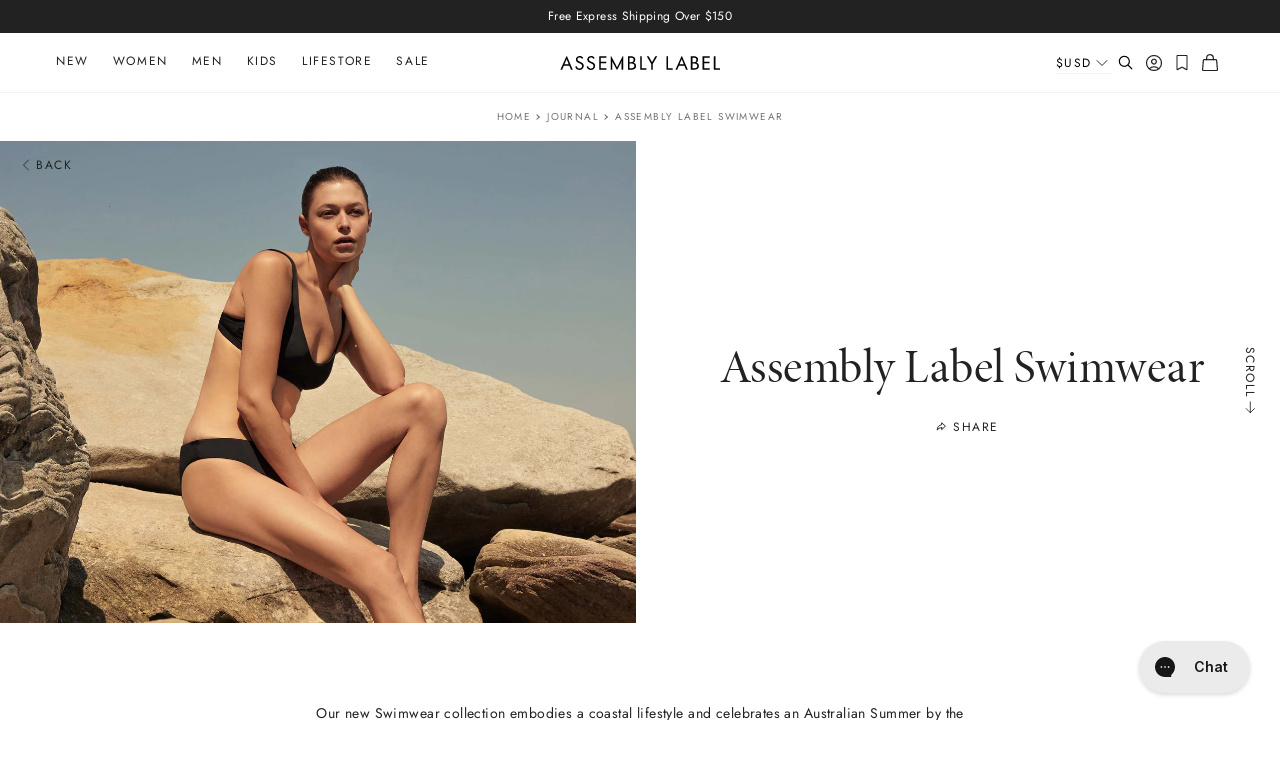

--- FILE ---
content_type: text/html; charset=utf-8
request_url: https://assemblylabel.com/blogs/journal/swimwear
body_size: 55407
content:
<!doctype html>
<html class='no-js supports-no-cookies' lang='en'>
  <head>
    <meta charset='utf-8'>
    <meta http-equiv='X-UA-Compatible' content='IE=edge'>
    <meta name='viewport' content='width=device-width,initial-scale=1'>
    <meta name='theme-color' content=''><link rel='canonical' href='https://assemblylabel.com/blogs/journal/swimwear'>
      <meta name="google-site-verification" content="WjpeN8gCXdeKmElqqGP2J7DrVt4_4h_dF89RI9tiJHc">
    

    <link rel="preconnect" href="https://cdn.shopify.com" crossorigin>
    <link rel="dns-prefetch" href="https://cdn.shopify.com">
  
    <link rel="preconnect" href="https://www.googletagmanager.com" crossorigin>
    <link rel="dns-prefetch" href="https://www.googletagmanager.com">
  
    <link rel="preconnect" href="https://monorail-edge.shopifysvc.com" crossorigin>
    <link rel="dns-prefetch" href="https://monorail-edge.shopifysvc.com">
  
    <link rel="preconnect" href="https://use.typekit.net" crossorigin>
    <link rel="dns-prefetch" href="https://use.typekit.net">
  <link rel='preload' as='script' href='//assemblylabel.com/cdn/shop/t/727/assets/vendor.theme.js?v=113846210280657362821768876839' type='text/javascript'>
    <link rel='preload' as='script' href='//assemblylabel.com/cdn/shop/t/727/assets/jquery-351.min.js?v=154894819628168405651768876839' type='text/javascript'>

    <link
      rel='preload'
      as='style'
      href='https://use.typekit.net/vnx6okr.css'
      onload="this.onload=null;this.rel='stylesheet'"
    >
    <noscript><link rel='stylesheet' href='https://use.typekit.net/vnx6okr.css'></noscript>

    <link rel='preload' href='//assemblylabel.com/cdn/shop/t/727/assets/NeuzeitGro-Lig.woff2?v=60654107723481285191768876839' as='font' type='font/woff2' crossorigin>
<link rel='preload' href='//assemblylabel.com/cdn/shop/t/727/assets/NeuzeitGro-Reg.woff2?v=7909484731768726631768876839' as='font' type='font/woff2' crossorigin>
<link rel='preload' href='//assemblylabel.com/cdn/shop/t/727/assets/NeuzeitGro-Bol.woff2?v=118771440006382545501768876839' as='font' type='font/woff2' crossorigin>
<link rel='preload' href='//assemblylabel.com/cdn/shop/t/727/assets/Reply-Regular.woff?v=125140265634279392641768876839' as='font' type='font/woff2' crossorigin>



<style>
  @font-face {
  font-family: Jost;
  font-weight: 700;
  font-style: normal;
  font-display: swap;
  src: url("//assemblylabel.com/cdn/fonts/jost/jost_n7.921dc18c13fa0b0c94c5e2517ffe06139c3615a3.woff2") format("woff2"),
       url("//assemblylabel.com/cdn/fonts/jost/jost_n7.cbfc16c98c1e195f46c536e775e4e959c5f2f22b.woff") format("woff");
}

  @font-face {
  font-family: Jost;
  font-weight: 400;
  font-style: normal;
  font-display: swap;
  src: url("//assemblylabel.com/cdn/fonts/jost/jost_n4.d47a1b6347ce4a4c9f437608011273009d91f2b7.woff2") format("woff2"),
       url("//assemblylabel.com/cdn/fonts/jost/jost_n4.791c46290e672b3f85c3d1c651ef2efa3819eadd.woff") format("woff");
}


  @font-face {
    font-family: 'Reply';
    src: local('Reply-Regular'), local('Reply-Regular'),
        url("//assemblylabel.com/cdn/shop/t/727/assets/Reply-Regular.woff?v=125140265634279392641768876839") format('woff');
    font-weight: 400;
    font-style: normal;
    font-display: swap;
  }

  .custom-select-opener::after,
  .swatch-toggle:after {
    background-repeat: no-repeat;
    background-image: url(//assemblylabel.com/cdn/shop/t/727/assets/icon-chevron-down.svg?v=56287046464356064511768876839);
  }

  :root {
    --color-bundle-price: #222222;
  }
</style>

 <link href="//assemblylabel.com/cdn/shop/t/727/assets/layout.theme.css?v=17549511929291245811768877164" rel="stylesheet" type="text/css" media="all" /> 
<title>
  Assembly Label Swimwear
  
  
  
</title><meta name="description" content="Our new Swimwear collection embodies a coastal lifestyle and celebrates an Australian Summer by the beach. We caught up with Susan Caldwell, our Head of Product to speak about the design philosophy and inspiration behind the collection.">

    <script>
      (function (d) {
        var e = d.createElement('script');
        e.src = 'https://td.yieldify.com/yieldify/code.js?w_uuid=d270c6cf-d6f5-433f-a64c-7def76f84999&k=1';
        e.async = true;
        d.getElementsByTagName('head')[0].appendChild(e);
      })(document);
    </script><link rel='shortcut icon' href='//assemblylabel.com/cdn/shop/files/A-favicon_441a7349-f7ee-489d-8187-d5865a08736b.png?crop=center&height=32&v=1632726192&width=32' type='image/png'><script async src='//assemblylabel.com/cdn/shop/t/727/assets/lazysizes-custom.js?v=181339190750721932251768876839'></script>
    

<script defer="defer" src="//assemblylabel.com/cdn/shop/t/727/assets/vendor.theme.js?v=113846210280657362821768876839"></script>

<script defer="defer" src="//assemblylabel.com/cdn/shop/t/727/assets/layout.theme.js?v=148143781411575871751768877163"></script>

<script defer="defer" src="//assemblylabel.com/cdn/shop/t/727/assets/template.article.js?v=116744748919923638491768877159"></script>

    <script defer src='//assemblylabel.com/cdn/shop/t/727/assets/jquery-351.min.js?v=154894819628168405651768876839'></script>
    
<script defer src='https://geoip-js.com/js/apis/geoip2/v2.1/geoip2.js'></script><script>
      document.addEventListener("DOMContentLoaded", function(event) {const regionKey = "3f280e0360744bdc79852aadd615d9a6";const regionArray = [
            
            {
              name: "Australia",
              code: "australia",
              domain: "https:\/\/assemblylabel.com",
              countryList: "au",
              currencyList: "aud",
              currencySymbol: null,
            },
            
            {
              name: "New Zealand",
              code: "new-zealand",
              domain: "https:\/\/nz.assemblylabel.com",
              countryList: "nz",
              currencyList: "nzd",
              currencySymbol: null,
            },
            
            {
              name: "International",
              code: "international",
              domain: "https:\/\/int.assemblylabel.com",
              countryList: "al,dz,as,ad,ao,ai,ag,ar,am,aw,at,az,bs,bh,bd,bb,by,be,bz,bj,bm,bt,bo,bq,ba,bw,br,vg,bn,bg,bf,bi,kh,cm,ca,cv,ky,td,cl,cn,co,km,cg,ck,cr,ci,hr,cw,cy,cz,dk,dj,dm,do,tl,ec,eg,sv,gq,ee,et,fk,fo,fj,fi,fr,gf,pf,ga,gm,ge,de,gh,gi,gr,gl,gd,gp,gu,gt,gg,gn,gw,gy,ht,hn,hk,hu,is,in,id,ie,im,il,it,jm,jp,je,jo,kz,ke,ki,kr,kw,kg,la,lv,lb,ls,lr,li,lt,lu,mo,mg,mw,my,mv,mt,mh,mq,mr,mu,yt,mx,fm,md,mc,mn,me,ms,ma,mz,na,nr,np,nl,an,nc,ni,ng,nu,mk,mp,no,om,pk,pw,pa,pg,py,pe,ph,pl,pt,pr,qa,re,ro,ru,rw,kn,lc,vc,ws,sm,st,sa,sn,rs,sc,sl,sg,sx,sk,si,sb,za,es,lk,bl,mf,sh,sd,sr,sz,se,ch,tw,tz,th,tg,to,tt,tn,tm,tc,tv,ug,ua,ae,gb,us,uy,uz,vu,ve,vn,vi,zm,zw",
              currencyList: "aed,afn,all,amd,ang,aoa,ars,aud,awg,azn,bam,bbd,bdt,bgn,bhd,bif,bmd,bnd,bob,brl,bsd,btn,bwp,byn,bzd,cad,cdf,chf,clp,cny,cop,crc,cup,cve,czk,djf,dkk,dop,dzd,egp,ern,etb,eur,fjd,fkp,fok,gel,ggp,ghs,gip,gmd,gnf,gtq,gyd,hkd,hnl,hrk,htg,huf,idr,ils,imp,inr,iqd,irr,isk,jmd,jod,jpy,kes,kgs,khr,kpw,krw,kwd,kyd,kzt,lak,lbp,lkr,lrd,lsl,lyd,mad,mdl,mga,mkd,mmk,mnt,mop,mru,mur,mvr,mwk,mxn,myr,mzn,nad,ngn,nok,npr,nzd,omr,pab,pen,pgk,php,pkr,pln,pyg,qar,ron,rsd,rub,rwf,sar,sbd,scr,sdg,sek,sgd,shp,sll,sos,srd,ssp,stn,syp,szl,thb,tjs,tmt,tnd,top,try,ttd,twd,tzs,uah,ugx,usd,uyu,uzs,vef,vnd,vuv,wst,xaf,xag,xau,xcd,xof,xpf,yer,zar,zmw,zwl",
              currencySymbol: null,
            }];const defaultRegionCode ="australia";
        const currentRegionCode = "australia";
        const canonicalPath = "\/blogs\/journal\/swimwear";
        const currencyArray = [];
        regionArray.forEach(function(store) {
          const currencies = store.currencyList.split(',');
          currencies.forEach(function(currency, index) {
            currencyArray.push({
              currency: currency,
              symbol: store.currencySymbol,
              isCurrent:
                store.code === currentRegionCode &&
                window.theme &&
                window.theme.cartCurrency &&
                window.theme.cartCurrency.toLowerCase() === currency,
              region: {
                code: store.code,
                domain: store.domain,
                name: store.name,
              },
            });
          });
        });
        currencyArray.sort(function (a, b) {
          const currencyA = a.currency;
          const currencyB = b.currency;
          if (currencyA < currencyB) {
            return -1;
          }
          if (currencyA > currencyB) {
            return 1;
          }
          // currencies must be equal
          return 0;
        });const preventRedirectParam = "";const findRegionMatch = function(value, regions) {
            if (!value) { return null };

            const codeMatch = regions.find(function(region) {
              return region.code === value;
            });

            if (codeMatch) { return codeMatch };

            const countryMatch = regions.find(function(region) {
              if (!region.countryList) { return };
              return region.countryList.indexOf(value) >= 0;
            });

            if (countryMatch) { return countryMatch };

            return null;
          };

          const redirectToTargetRegion = function(targetRegion, manualMode) {
            const targetDomain = targetRegion.domain;
            const targetDomainUrlObject = new URL(targetDomain);
            if (targetDomainUrlObject.host === window.location.host) {
              return false;
            };
            let targetURL = new URL(location.pathname, targetDomain);
            if (manualMode) {
              const targetRegionCode = targetRegion.code;
              targetURL.searchParams.set(regionKey, targetRegionCode);
            };
            window.location = targetURL.href;
          };

          const initAutoRedirect = function() {if (window.top.ThemeEditor || window.top.ThemeEditorAPI || window.Shopify.designMode) { return };

            const isRobot = function() {
              const robotList = '(360spider|a6-indexer|aboundex|acoonbot|addthis|adidxbot|admantx|adsbot-google|adsbot-google-mobile|advbot|ahrefsbot|aihitbot|aisearchbot|antibot|apis-google|applebot|arabot|archive.org_bot|backlinkcrawler|baiduspider|bibnum.bnf|biglotron|bingbot|binlar|blekkobot|blexbot|bnf.fr_bot|brainobot|bubing|buzzbot|careerbot|cc metadata scaper|ccbot|changedetection|chrome-lighthouse|citeseerxbot|coccoc|commons-httpclient|content crawler spider|convera|crawler4j|crystalsemanticsbot|curl|cxensebot|cyberpatrol|discobot|domain re-animator bot|domaincrawler|dotbot|drupact|duckduckbot|duplexweb-google|ec2linkfinder|edisterbot|elisabot|europarchive.org|exabot|ezooms|facebookexternalhit|facebot|fast enterprise crawler|fast-webcrawler|feedfetcher-google|findlink|findthatfile|findxbot|fluffy|fr-crawler|g00g1e.net|gigablast|gingercrawler|gnam gnam spider|google favicon|google-read-aloud|googlebot|googlebot-image|googlebot-mobile|googlebot-news|googlebot-video|googleweblight|grapeshotcrawler|grub.org|gslfbot|heritrix|httpunit|httrack|ia_archiver|ichiro|integromedb|intelium_bot|interfaxscanbot|ioi|ip-web-crawler.com|ips-agent|it2media-domain-crawler|java|jyxobot|lb-spider|libwww|linguee bot|linkdex|lipperhey|lipperhey seo service|livelapbot|lssbot|lssrocketcrawler|ltx71|mail.ru_bot|mediapartners-google|megaindex|memorybot|mj12bot|mlbot|msnbot|msrbot|nerdbynature.bot|nerdybot|netresearchserver|ngbot|niki-bot|nutch|openindexspider|orangebot|page2rss|panscient|phpcrawl|postrank|proximic|psbot|ptst|purebot|python-urllib|qwantify|retrevopageanalyzer|rogerbot|scribdbot|seekbot|semanticscholarbot|semrushbot|seokicks-robot|seznambot|simplecrawler|sistrix crawler|sitebot|siteexplorer.info|slurp|smtbot|sogou|spbot|speedy|summify|tagoobot|teoma|toplistbot|turnitinbot|tweetmemebot|twengabot|twitterbot|urlappendbot|usinenouvellecrawler|voilabot|voyager|wbsearchbot|web-archive-net.com.bot|webcompanycrawler|webcrawler|webmon|wesee:search|wget|wocbot|woriobot|wotbox|xovibot|y!j-asr|yacybot|yandexbot|yanga|yeti|yoozbot)';
              const regex = new RegExp(robotList, 'i');
              const userAgent = navigator.userAgent;
              return (regex.test(userAgent)) ? true : false;
            };
            if (isRobot()) {
              return
            };const searchParams = new URLSearchParams(window.location.search);
            if (preventRedirectParam && searchParams.get(preventRedirectParam)) {
              return
            };const manualRegionParam = searchParams.get("region") ? (searchParams.get("region")).toLowerCase() : null;

            if (manualRegionParam) {if (currentRegionCode === manualRegionParam) {
                localStorage.setItem(regionKey, currentRegionCode);
                return;
              };const targetRegion = findRegionMatch(manualRegionParam, regionArray);
              if (!targetRegion) { return };localStorage.setItem(regionKey, targetRegion.code);

              if(redirectToTargetRegion(targetRegion, true) === false) { return };
            };const localStorageRegionCode = localStorage.getItem(regionKey) ? localStorage.getItem(regionKey).toLowerCase() : null;

            if (localStorageRegionCode) {if (currentRegionCode === localStorageRegionCode) { return };const targetRegion = findRegionMatch(localStorageRegionCode, regionArray);

              if (targetRegion) {localStorage.setItem(regionKey, targetRegion.code);

                if(redirectToTargetRegion(targetRegion) === false) { return };
              };
            };const onGeoIpSuccess = function(response) {
              const geoIpCountryCode = (response.country.iso_code).toLowerCase();

              const targetRegion = findRegionMatch(geoIpCountryCode, regionArray) ?
                findRegionMatch(geoIpCountryCode, regionArray) : findRegionMatch(defaultRegionCode, regionArray);

              if (targetRegion) {
                localStorage.setItem(regionKey, targetRegion.code);
                if(redirectToTargetRegion(targetRegion) === false) { return };
              };
            };

            const onGeoIpError = function(error) {
              console.error('Error retrieving user location', error);
            };

            geoip2.country(onGeoIpSuccess, onGeoIpError);
          };
          initAutoRedirect();});
    </script>
<script>
      document.documentElement.className = document.documentElement.className.replace('no-js', '');
      window.theme = {
        ecommerce: true,
        settings: {
          productCard: {
            badgePosition: ""
          },
          cart: {
            hideViewCartButton: true
          }
        },
        strings: {
          addToCart: "Add to Bag",
          addedToCart: "Added to Cart",
          comingSoon: "Coming Soon",
          preorder: "Preorder",
          soldOut: "Sold Out",
          variantOutOfStock: "Out of Stock",
          unavailable: "Unavailable",
          selectSizes: "Select Sizes",
          cartTitle: "Cart",
          savings: "Savings:",
          subtotal: "Subtotal:",
          shipping: "Shipping",
          checkout: "Checkout",
          viewCart: "View Cart",
          free: "Free",
          closeCart: "Close bag",
          cartEmpty: "Your cart is empty.",
          itemQuantity: "Item quantity",
          dismissErrorMessage: "Dismiss error message",
          item: "Item",
          quantity: "QTY",
          quantity_full: "Quantity",
          price: "Price",
          remove: "Remove",
          cartShippingTaxes: "Shipping and taxes calculated at checkout",
          continueShoppingHtml: "\u003ca href=\"\/collections\/all\"\u003eContinue Shopping\u003c\/a\u003e.",
          regionalMessage: "Prices will be displayed in {{ iso_code }}",
          dutiesAndTaxesMessage: "",
          backInStock: {
            comingSoonButtonText: "Email When Available",
            soldOutButtonText: "Join Waitlist"
          },
          freeShippingBar: {
            remaining: "You are {{ amount }} away from free {{ service }}",
            reached: "Free {{ service }}!",
          },
          search: {
            search: "Search",
          },
          wishlist: {
            add_to_wishlist: "Add to Wishlist",
            remove_from_wishlist: "Remove from Wishlist",
            added_to_wishlist: "Added to Wishlist",
            select_size_for_wishlist: "Select size for wishlist",
            product_added: "Product Added",
          },
          cartUpsells: {
            enabled: true,
            heading: "you may also like",
            viewDetail: null,
            products: []
          },
          emptyCart: {
            mainCallToActionGroup: [{
                    "url": "\/collections\/new-arrivals",
                    "title": "Shop New Arrivals"
                  },{
                    "url": "\/collections\/back-in-stock",
                    "title": "Shop Back In Stock"
                  },],
            footerCallToActionGroup: [{
                    "svg": "\u003csvg aria-label=\"Shipping icon\" xmlns=\"http:\/\/www.w3.org\/2000\/svg\" fill=\"none\" class=\"icon icon-shipping\" width=\"24\" height=\"24\" viewbox=\"0 0 24 24\"\u003e\u003cpath stroke=\"currentColor\" stroke-linecap=\"round\" stroke-linejoin=\"round\" d=\"M3 16.041V7.959c0-.715.381-1.375 1-1.732l7-4.041a2.001 2.001 0 012 0l7 4.041a2 2 0 011 1.732v8.083c0 .715-.381 1.375-1 1.732l-7 4.041a2.001 2.001 0 01-2 0l-7-4.041a2.001 2.001 0 01-1-1.733z\" clip-rule=\"evenodd\"\u003e\u003c\/path\u003e\u003cpath stroke=\"currentColor\" stroke-linecap=\"round\" stroke-linejoin=\"round\" d=\"M16.49 12.86V9.396L7.5 4.206M9.04 17L6 15.24M12 12v10.08\"\u003e\u003c\/path\u003e\u003cpath stroke=\"currentColor\" stroke-linecap=\"round\" stroke-linejoin=\"round\" d=\"M3.268 6.959L12 12l8.732-5.041\"\u003e\u003c\/path\u003e\u003c\/svg\u003e",
                    "title": "Free Standard Shipping Over $100"
                  },{
                    "svg": "\u003csvg aria-label=\"Returns icon\" xmlns=\"http:\/\/www.w3.org\/2000\/svg\" fill=\"none\" class=\"icon icon-returns\" width=\"24\" height=\"24\" viewbox=\"0 0 21 21\"\u003e\u003cpath stroke=\"currentColor\" stroke-linecap=\"round\" stroke-linejoin=\"round\" d=\"M7.132 8.556L10.5 10.5l3.367-1.944M10.5 10.5v3.892\"\u003e\u003c\/path\u003e\u003cpath stroke=\"currentColor\" stroke-linecap=\"round\" stroke-linejoin=\"round\" d=\"M13.97 12.059V8.941a.771.771 0 00-.385-.668l-2.7-1.559a.773.773 0 00-.772 0l-2.7 1.56a.772.772 0 00-.386.667v3.118c0 .276.147.53.386.668l2.7 1.56a.773.773 0 00.772 0l2.7-1.56a.772.772 0 00.386-.668z\" clip-rule=\"evenodd\"\u003e\u003c\/path\u003e\u003cpath stroke=\"currentColor\" stroke-linecap=\"round\" stroke-linejoin=\"round\" d=\"M17.78 4.28v2.5h-2.5 2.5M17.332 6.781a7.777 7.777 0 10.946 3.72\"\u003e\u003c\/path\u003e\u003c\/svg\u003e",
                    "title": "14 Day Returns"
                  },]
          },
          shippingPrice: "10.00",
          breakpoints: {
            small: "480",
            medium: "728",
            large: "1120",
            widescreen: "1400",
          },
          locale: {
            endonymName: "English",
            isoCode: "en",
            name: "English",
            primary: true,
            rootUrl: "\/",
            shopDomain: "assemblylabel.com"
          },
          tracking: {
            enableGA4ViewItemList: true,
            enableGA4SelectItem: true
          }
        },
        usesCommaDecimals: false,
        moneyFormat: "${{ amount_no_decimals }} AUD",
        moneyFormatWithCurrency: "${{ amount_no_decimals }} AUD",
        moneyFormatWithoutCurrency: "${{ amount_no_decimals }}",
        enableCurrencySelector: false,
        cart: {"note":null,"attributes":{},"original_total_price":0,"total_price":0,"total_discount":0,"total_weight":0.0,"item_count":0,"items":[],"requires_shipping":false,"currency":"AUD","items_subtotal_price":0,"cart_level_discount_applications":[],"checkout_charge_amount":0},
          searchSettings: {
            headerSearchType: "instant_search",
            enableInstantSearch:true,
            types: ['product'],
            unavailable_products: "hide",
            limit: 5,
            showPopularProducts: true,
            popularProducts: [{
                "title": "Jaina Suit Pant",
                "image": "\/\/assemblylabel.com\/cdn\/shop\/files\/Jaina_Suit_Pant_Grey_Marle_0739.jpg?v=1765857191",
                "url": "\/products\/jaina-suit-pant-grey-marle",
                "price": 25000
              },
{
                "title": "Jaina Suit Short",
                "image": "\/\/assemblylabel.com\/cdn\/shop\/files\/Jaina_Suit_Short_Grey_Marle_1007.jpg?v=1765857169",
                "url": "\/products\/jaina-suit-short-grey-marle",
                "price": 18000
              },
{
                "title": "Kona Maxi Dress",
                "image": "\/\/assemblylabel.com\/cdn\/shop\/files\/Kona_Midi_Dress_White_1184.jpg?v=1767655480",
                "url": "\/products\/kona-midi-dress-white",
                "price": 12000
              },
{
                "title": "Lola Barrel Pant",
                "image": "\/\/assemblylabel.com\/cdn\/shop\/files\/W3147-225-WHITE_2474.jpg?v=1761871589",
                "url": "\/products\/lola-barrel-pant-white",
                "price": 10000
              },
{
                "title": "Miller Shirt",
                "image": "\/\/assemblylabel.com\/cdn\/shop\/files\/251210_JanCreative_S2_0289-2.jpg?v=1767654916",
                "url": "\/products\/miller-long-sleeve-shirt-light-tan",
                "price": 10000
              },
{
                "title": "Wallace Ripstop Short",
                "image": "\/\/assemblylabel.com\/cdn\/shop\/files\/Wallace_Ripstop_Short_Light_Tan_0230.jpg?v=1765857250",
                "url": "\/products\/wallace-ripstop-short-light-tan",
                "price": 10000
              }]},
          gwp: {
            enabled: false,
            enabledCartEmpty: false,
            threshold: "250",
            gwp_unlock_heading: "Unlock",
            gwp_unlock_message: "Receive a Linen Tote Bag in Navy with every online purchase of",
            gwp_accepted_message: "A complimentary Linen Tote Bag in Navy with every online purchase of $250 or more.",
            claim_gwp: "Claim Free Gift",
            
          },
          choose_what_you_pay: {
            enabled: true,footerEmpty: "Increase to make a donation",
            footer: "Thank you, [amount] from the purchase price will be donated",},
          showDutiesAndTaxesMessage: false,
          freeShippingBar: {
      enabled: true,
      enabledCartEmpty: true,
      serviceOne: "Standard Shipping",
      thresholdOne: 100.0,serviceTwo: "Express Shipping",
      thresholdTwo: 250.0,
      
    },
          cartUpsells: {
            enabled: true,
            heading: "you may also like",
            viewDetail: null,
            products: []
          },
          emptyCart: {
            mainCallToActionGroup: [{
                    "url": "\/collections\/new-arrivals",
                    "title": "Shop New Arrivals"
                  },{
                    "url": "\/collections\/back-in-stock",
                    "title": "Shop Back In Stock"
                  },],
            footerCallToActionGroup: [{
                    "svg": "\u003csvg aria-label=\"Shipping icon\" xmlns=\"http:\/\/www.w3.org\/2000\/svg\" fill=\"none\" class=\"icon icon-shipping\" width=\"24\" height=\"24\" viewbox=\"0 0 24 24\"\u003e\u003cpath stroke=\"currentColor\" stroke-linecap=\"round\" stroke-linejoin=\"round\" d=\"M3 16.041V7.959c0-.715.381-1.375 1-1.732l7-4.041a2.001 2.001 0 012 0l7 4.041a2 2 0 011 1.732v8.083c0 .715-.381 1.375-1 1.732l-7 4.041a2.001 2.001 0 01-2 0l-7-4.041a2.001 2.001 0 01-1-1.733z\" clip-rule=\"evenodd\"\u003e\u003c\/path\u003e\u003cpath stroke=\"currentColor\" stroke-linecap=\"round\" stroke-linejoin=\"round\" d=\"M16.49 12.86V9.396L7.5 4.206M9.04 17L6 15.24M12 12v10.08\"\u003e\u003c\/path\u003e\u003cpath stroke=\"currentColor\" stroke-linecap=\"round\" stroke-linejoin=\"round\" d=\"M3.268 6.959L12 12l8.732-5.041\"\u003e\u003c\/path\u003e\u003c\/svg\u003e",
                    "title": "Free Standard Shipping Over $100"
                  },{
                    "svg": "\u003csvg aria-label=\"Returns icon\" xmlns=\"http:\/\/www.w3.org\/2000\/svg\" fill=\"none\" class=\"icon icon-returns\" width=\"24\" height=\"24\" viewbox=\"0 0 21 21\"\u003e\u003cpath stroke=\"currentColor\" stroke-linecap=\"round\" stroke-linejoin=\"round\" d=\"M7.132 8.556L10.5 10.5l3.367-1.944M10.5 10.5v3.892\"\u003e\u003c\/path\u003e\u003cpath stroke=\"currentColor\" stroke-linecap=\"round\" stroke-linejoin=\"round\" d=\"M13.97 12.059V8.941a.771.771 0 00-.385-.668l-2.7-1.559a.773.773 0 00-.772 0l-2.7 1.56a.772.772 0 00-.386.667v3.118c0 .276.147.53.386.668l2.7 1.56a.773.773 0 00.772 0l2.7-1.56a.772.772 0 00.386-.668z\" clip-rule=\"evenodd\"\u003e\u003c\/path\u003e\u003cpath stroke=\"currentColor\" stroke-linecap=\"round\" stroke-linejoin=\"round\" d=\"M17.78 4.28v2.5h-2.5 2.5M17.332 6.781a7.777 7.777 0 10.946 3.72\"\u003e\u003c\/path\u003e\u003c\/svg\u003e",
                    "title": "14 Day Returns"
                  },]
          },
          shippingPrice: "10.00",
          breakpoints: {
            small: "480",
            medium: "728",
            large: "1120",
            widescreen: "1400",
          },
          locale: {
            endonymName: "English",
            isoCode: "en",
            name: "English",
            primary: true,
            rootUrl: "\/",
            shopDomain: "assemblylabel.com"
          },
          tracking: {
            enableGA4ViewItemList: true,
            enableGA4SelectItem: true
          }
        };
    </script>

    <script>window.performance && window.performance.mark && window.performance.mark('shopify.content_for_header.start');</script><meta name="google-site-verification" content="a7z8LVvFy0FW7_AEgNiqp_GMANC0u3fI64yJXIamC1k">
<meta id="shopify-digital-wallet" name="shopify-digital-wallet" content="/686948404/digital_wallets/dialog">
<meta name="shopify-checkout-api-token" content="78df80df01965992bb7476a8648f4845">
<meta id="in-context-paypal-metadata" data-shop-id="686948404" data-venmo-supported="false" data-environment="production" data-locale="en_US" data-paypal-v4="true" data-currency="AUD">
<link rel="alternate" type="application/atom+xml" title="Feed" href="/blogs/journal.atom" />
<script async="async" src="/checkouts/internal/preloads.js?locale=en-AU"></script>
<link rel="preconnect" href="https://shop.app" crossorigin="anonymous">
<script async="async" src="https://shop.app/checkouts/internal/preloads.js?locale=en-AU&shop_id=686948404" crossorigin="anonymous"></script>
<script id="apple-pay-shop-capabilities" type="application/json">{"shopId":686948404,"countryCode":"AU","currencyCode":"AUD","merchantCapabilities":["supports3DS"],"merchantId":"gid:\/\/shopify\/Shop\/686948404","merchantName":"Assembly Label","requiredBillingContactFields":["postalAddress","email","phone"],"requiredShippingContactFields":["postalAddress","email","phone"],"shippingType":"shipping","supportedNetworks":["visa","masterCard","amex","jcb"],"total":{"type":"pending","label":"Assembly Label","amount":"1.00"},"shopifyPaymentsEnabled":true,"supportsSubscriptions":true}</script>
<script id="shopify-features" type="application/json">{"accessToken":"78df80df01965992bb7476a8648f4845","betas":["rich-media-storefront-analytics"],"domain":"assemblylabel.com","predictiveSearch":true,"shopId":686948404,"locale":"en"}</script>
<script>var Shopify = Shopify || {};
Shopify.shop = "assembly-label-store.myshopify.com";
Shopify.locale = "en";
Shopify.currency = {"active":"AUD","rate":"1.0"};
Shopify.country = "AU";
Shopify.theme = {"name":"Assembly Label v3.9.0 - Week 29","id":184684511596,"schema_name":"Assembly Label","schema_version":"3.9.0","theme_store_id":null,"role":"main"};
Shopify.theme.handle = "null";
Shopify.theme.style = {"id":null,"handle":null};
Shopify.cdnHost = "assemblylabel.com/cdn";
Shopify.routes = Shopify.routes || {};
Shopify.routes.root = "/";</script>
<script type="module">!function(o){(o.Shopify=o.Shopify||{}).modules=!0}(window);</script>
<script>!function(o){function n(){var o=[];function n(){o.push(Array.prototype.slice.apply(arguments))}return n.q=o,n}var t=o.Shopify=o.Shopify||{};t.loadFeatures=n(),t.autoloadFeatures=n()}(window);</script>
<script>
  window.ShopifyPay = window.ShopifyPay || {};
  window.ShopifyPay.apiHost = "shop.app\/pay";
  window.ShopifyPay.redirectState = null;
</script>
<script id="shop-js-analytics" type="application/json">{"pageType":"article"}</script>
<script defer="defer" async type="module" src="//assemblylabel.com/cdn/shopifycloud/shop-js/modules/v2/client.init-shop-cart-sync_BT-GjEfc.en.esm.js"></script>
<script defer="defer" async type="module" src="//assemblylabel.com/cdn/shopifycloud/shop-js/modules/v2/chunk.common_D58fp_Oc.esm.js"></script>
<script defer="defer" async type="module" src="//assemblylabel.com/cdn/shopifycloud/shop-js/modules/v2/chunk.modal_xMitdFEc.esm.js"></script>
<script type="module">
  await import("//assemblylabel.com/cdn/shopifycloud/shop-js/modules/v2/client.init-shop-cart-sync_BT-GjEfc.en.esm.js");
await import("//assemblylabel.com/cdn/shopifycloud/shop-js/modules/v2/chunk.common_D58fp_Oc.esm.js");
await import("//assemblylabel.com/cdn/shopifycloud/shop-js/modules/v2/chunk.modal_xMitdFEc.esm.js");

  window.Shopify.SignInWithShop?.initShopCartSync?.({"fedCMEnabled":true,"windoidEnabled":true});

</script>
<script>
  window.Shopify = window.Shopify || {};
  if (!window.Shopify.featureAssets) window.Shopify.featureAssets = {};
  window.Shopify.featureAssets['shop-js'] = {"shop-cart-sync":["modules/v2/client.shop-cart-sync_DZOKe7Ll.en.esm.js","modules/v2/chunk.common_D58fp_Oc.esm.js","modules/v2/chunk.modal_xMitdFEc.esm.js"],"init-fed-cm":["modules/v2/client.init-fed-cm_B6oLuCjv.en.esm.js","modules/v2/chunk.common_D58fp_Oc.esm.js","modules/v2/chunk.modal_xMitdFEc.esm.js"],"shop-cash-offers":["modules/v2/client.shop-cash-offers_D2sdYoxE.en.esm.js","modules/v2/chunk.common_D58fp_Oc.esm.js","modules/v2/chunk.modal_xMitdFEc.esm.js"],"shop-login-button":["modules/v2/client.shop-login-button_QeVjl5Y3.en.esm.js","modules/v2/chunk.common_D58fp_Oc.esm.js","modules/v2/chunk.modal_xMitdFEc.esm.js"],"pay-button":["modules/v2/client.pay-button_DXTOsIq6.en.esm.js","modules/v2/chunk.common_D58fp_Oc.esm.js","modules/v2/chunk.modal_xMitdFEc.esm.js"],"shop-button":["modules/v2/client.shop-button_DQZHx9pm.en.esm.js","modules/v2/chunk.common_D58fp_Oc.esm.js","modules/v2/chunk.modal_xMitdFEc.esm.js"],"avatar":["modules/v2/client.avatar_BTnouDA3.en.esm.js"],"init-windoid":["modules/v2/client.init-windoid_CR1B-cfM.en.esm.js","modules/v2/chunk.common_D58fp_Oc.esm.js","modules/v2/chunk.modal_xMitdFEc.esm.js"],"init-shop-for-new-customer-accounts":["modules/v2/client.init-shop-for-new-customer-accounts_C_vY_xzh.en.esm.js","modules/v2/client.shop-login-button_QeVjl5Y3.en.esm.js","modules/v2/chunk.common_D58fp_Oc.esm.js","modules/v2/chunk.modal_xMitdFEc.esm.js"],"init-shop-email-lookup-coordinator":["modules/v2/client.init-shop-email-lookup-coordinator_BI7n9ZSv.en.esm.js","modules/v2/chunk.common_D58fp_Oc.esm.js","modules/v2/chunk.modal_xMitdFEc.esm.js"],"init-shop-cart-sync":["modules/v2/client.init-shop-cart-sync_BT-GjEfc.en.esm.js","modules/v2/chunk.common_D58fp_Oc.esm.js","modules/v2/chunk.modal_xMitdFEc.esm.js"],"shop-toast-manager":["modules/v2/client.shop-toast-manager_DiYdP3xc.en.esm.js","modules/v2/chunk.common_D58fp_Oc.esm.js","modules/v2/chunk.modal_xMitdFEc.esm.js"],"init-customer-accounts":["modules/v2/client.init-customer-accounts_D9ZNqS-Q.en.esm.js","modules/v2/client.shop-login-button_QeVjl5Y3.en.esm.js","modules/v2/chunk.common_D58fp_Oc.esm.js","modules/v2/chunk.modal_xMitdFEc.esm.js"],"init-customer-accounts-sign-up":["modules/v2/client.init-customer-accounts-sign-up_iGw4briv.en.esm.js","modules/v2/client.shop-login-button_QeVjl5Y3.en.esm.js","modules/v2/chunk.common_D58fp_Oc.esm.js","modules/v2/chunk.modal_xMitdFEc.esm.js"],"shop-follow-button":["modules/v2/client.shop-follow-button_CqMgW2wH.en.esm.js","modules/v2/chunk.common_D58fp_Oc.esm.js","modules/v2/chunk.modal_xMitdFEc.esm.js"],"checkout-modal":["modules/v2/client.checkout-modal_xHeaAweL.en.esm.js","modules/v2/chunk.common_D58fp_Oc.esm.js","modules/v2/chunk.modal_xMitdFEc.esm.js"],"shop-login":["modules/v2/client.shop-login_D91U-Q7h.en.esm.js","modules/v2/chunk.common_D58fp_Oc.esm.js","modules/v2/chunk.modal_xMitdFEc.esm.js"],"lead-capture":["modules/v2/client.lead-capture_BJmE1dJe.en.esm.js","modules/v2/chunk.common_D58fp_Oc.esm.js","modules/v2/chunk.modal_xMitdFEc.esm.js"],"payment-terms":["modules/v2/client.payment-terms_Ci9AEqFq.en.esm.js","modules/v2/chunk.common_D58fp_Oc.esm.js","modules/v2/chunk.modal_xMitdFEc.esm.js"]};
</script>
<script>(function() {
  var isLoaded = false;
  function asyncLoad() {
    if (isLoaded) return;
    isLoaded = true;
    var urls = ["https:\/\/static.returngo.ai\/master.returngo.ai\/returngo.min.js?shop=assembly-label-store.myshopify.com","https:\/\/doddle-collections.eastsideapps.io\/js\/public.js?z=N\u0026a=T4VBTSG0UWM3OLHT6JDJZSCYUV26NMBC\u0026s=v7fJ8hm5fYpcwm7uWdRVebyjeslMatpD1T2BaSb7jYZsWwTn82LPqnjemchs40CG\u0026g=AIzaSyCRwpPDBBGBLyp-4pSI_gXmCft7aapGUDc\u0026m=0007595208\u0026b=Y\u0026p=Y\u0026d=D\u0026shop=assembly-label-store.myshopify.com"];
    for (var i = 0; i < urls.length; i++) {
      var s = document.createElement('script');
      s.type = 'text/javascript';
      s.async = true;
      s.src = urls[i];
      var x = document.getElementsByTagName('script')[0];
      x.parentNode.insertBefore(s, x);
    }
  };
  if(window.attachEvent) {
    window.attachEvent('onload', asyncLoad);
  } else {
    window.addEventListener('load', asyncLoad, false);
  }
})();</script>
<script id="__st">var __st={"a":686948404,"offset":39600,"reqid":"2c1b91bf-5dd8-40d5-808f-af735dcc0cca-1769209845","pageurl":"assemblylabel.com\/blogs\/journal\/swimwear","s":"articles-382579736628","u":"bbba776f1780","p":"article","rtyp":"article","rid":382579736628};</script>
<script>window.ShopifyPaypalV4VisibilityTracking = true;</script>
<script id="captcha-bootstrap">!function(){'use strict';const t='contact',e='account',n='new_comment',o=[[t,t],['blogs',n],['comments',n],[t,'customer']],c=[[e,'customer_login'],[e,'guest_login'],[e,'recover_customer_password'],[e,'create_customer']],r=t=>t.map((([t,e])=>`form[action*='/${t}']:not([data-nocaptcha='true']) input[name='form_type'][value='${e}']`)).join(','),a=t=>()=>t?[...document.querySelectorAll(t)].map((t=>t.form)):[];function s(){const t=[...o],e=r(t);return a(e)}const i='password',u='form_key',d=['recaptcha-v3-token','g-recaptcha-response','h-captcha-response',i],f=()=>{try{return window.sessionStorage}catch{return}},m='__shopify_v',_=t=>t.elements[u];function p(t,e,n=!1){try{const o=window.sessionStorage,c=JSON.parse(o.getItem(e)),{data:r}=function(t){const{data:e,action:n}=t;return t[m]||n?{data:e,action:n}:{data:t,action:n}}(c);for(const[e,n]of Object.entries(r))t.elements[e]&&(t.elements[e].value=n);n&&o.removeItem(e)}catch(o){console.error('form repopulation failed',{error:o})}}const l='form_type',E='cptcha';function T(t){t.dataset[E]=!0}const w=window,h=w.document,L='Shopify',v='ce_forms',y='captcha';let A=!1;((t,e)=>{const n=(g='f06e6c50-85a8-45c8-87d0-21a2b65856fe',I='https://cdn.shopify.com/shopifycloud/storefront-forms-hcaptcha/ce_storefront_forms_captcha_hcaptcha.v1.5.2.iife.js',D={infoText:'Protected by hCaptcha',privacyText:'Privacy',termsText:'Terms'},(t,e,n)=>{const o=w[L][v],c=o.bindForm;if(c)return c(t,g,e,D).then(n);var r;o.q.push([[t,g,e,D],n]),r=I,A||(h.body.append(Object.assign(h.createElement('script'),{id:'captcha-provider',async:!0,src:r})),A=!0)});var g,I,D;w[L]=w[L]||{},w[L][v]=w[L][v]||{},w[L][v].q=[],w[L][y]=w[L][y]||{},w[L][y].protect=function(t,e){n(t,void 0,e),T(t)},Object.freeze(w[L][y]),function(t,e,n,w,h,L){const[v,y,A,g]=function(t,e,n){const i=e?o:[],u=t?c:[],d=[...i,...u],f=r(d),m=r(i),_=r(d.filter((([t,e])=>n.includes(e))));return[a(f),a(m),a(_),s()]}(w,h,L),I=t=>{const e=t.target;return e instanceof HTMLFormElement?e:e&&e.form},D=t=>v().includes(t);t.addEventListener('submit',(t=>{const e=I(t);if(!e)return;const n=D(e)&&!e.dataset.hcaptchaBound&&!e.dataset.recaptchaBound,o=_(e),c=g().includes(e)&&(!o||!o.value);(n||c)&&t.preventDefault(),c&&!n&&(function(t){try{if(!f())return;!function(t){const e=f();if(!e)return;const n=_(t);if(!n)return;const o=n.value;o&&e.removeItem(o)}(t);const e=Array.from(Array(32),(()=>Math.random().toString(36)[2])).join('');!function(t,e){_(t)||t.append(Object.assign(document.createElement('input'),{type:'hidden',name:u})),t.elements[u].value=e}(t,e),function(t,e){const n=f();if(!n)return;const o=[...t.querySelectorAll(`input[type='${i}']`)].map((({name:t})=>t)),c=[...d,...o],r={};for(const[a,s]of new FormData(t).entries())c.includes(a)||(r[a]=s);n.setItem(e,JSON.stringify({[m]:1,action:t.action,data:r}))}(t,e)}catch(e){console.error('failed to persist form',e)}}(e),e.submit())}));const S=(t,e)=>{t&&!t.dataset[E]&&(n(t,e.some((e=>e===t))),T(t))};for(const o of['focusin','change'])t.addEventListener(o,(t=>{const e=I(t);D(e)&&S(e,y())}));const B=e.get('form_key'),M=e.get(l),P=B&&M;t.addEventListener('DOMContentLoaded',(()=>{const t=y();if(P)for(const e of t)e.elements[l].value===M&&p(e,B);[...new Set([...A(),...v().filter((t=>'true'===t.dataset.shopifyCaptcha))])].forEach((e=>S(e,t)))}))}(h,new URLSearchParams(w.location.search),n,t,e,['guest_login'])})(!0,!0)}();</script>
<script integrity="sha256-4kQ18oKyAcykRKYeNunJcIwy7WH5gtpwJnB7kiuLZ1E=" data-source-attribution="shopify.loadfeatures" defer="defer" src="//assemblylabel.com/cdn/shopifycloud/storefront/assets/storefront/load_feature-a0a9edcb.js" crossorigin="anonymous"></script>
<script crossorigin="anonymous" defer="defer" src="//assemblylabel.com/cdn/shopifycloud/storefront/assets/shopify_pay/storefront-65b4c6d7.js?v=20250812"></script>
<script data-source-attribution="shopify.dynamic_checkout.dynamic.init">var Shopify=Shopify||{};Shopify.PaymentButton=Shopify.PaymentButton||{isStorefrontPortableWallets:!0,init:function(){window.Shopify.PaymentButton.init=function(){};var t=document.createElement("script");t.src="https://assemblylabel.com/cdn/shopifycloud/portable-wallets/latest/portable-wallets.en.js",t.type="module",document.head.appendChild(t)}};
</script>
<script data-source-attribution="shopify.dynamic_checkout.buyer_consent">
  function portableWalletsHideBuyerConsent(e){var t=document.getElementById("shopify-buyer-consent"),n=document.getElementById("shopify-subscription-policy-button");t&&n&&(t.classList.add("hidden"),t.setAttribute("aria-hidden","true"),n.removeEventListener("click",e))}function portableWalletsShowBuyerConsent(e){var t=document.getElementById("shopify-buyer-consent"),n=document.getElementById("shopify-subscription-policy-button");t&&n&&(t.classList.remove("hidden"),t.removeAttribute("aria-hidden"),n.addEventListener("click",e))}window.Shopify?.PaymentButton&&(window.Shopify.PaymentButton.hideBuyerConsent=portableWalletsHideBuyerConsent,window.Shopify.PaymentButton.showBuyerConsent=portableWalletsShowBuyerConsent);
</script>
<script data-source-attribution="shopify.dynamic_checkout.cart.bootstrap">document.addEventListener("DOMContentLoaded",(function(){function t(){return document.querySelector("shopify-accelerated-checkout-cart, shopify-accelerated-checkout")}if(t())Shopify.PaymentButton.init();else{new MutationObserver((function(e,n){t()&&(Shopify.PaymentButton.init(),n.disconnect())})).observe(document.body,{childList:!0,subtree:!0})}}));
</script>
<script id='scb4127' type='text/javascript' async='' src='https://assemblylabel.com/cdn/shopifycloud/privacy-banner/storefront-banner.js'></script><link id="shopify-accelerated-checkout-styles" rel="stylesheet" media="screen" href="https://assemblylabel.com/cdn/shopifycloud/portable-wallets/latest/accelerated-checkout-backwards-compat.css" crossorigin="anonymous">
<style id="shopify-accelerated-checkout-cart">
        #shopify-buyer-consent {
  margin-top: 1em;
  display: inline-block;
  width: 100%;
}

#shopify-buyer-consent.hidden {
  display: none;
}

#shopify-subscription-policy-button {
  background: none;
  border: none;
  padding: 0;
  text-decoration: underline;
  font-size: inherit;
  cursor: pointer;
}

#shopify-subscription-policy-button::before {
  box-shadow: none;
}

      </style>

<script>window.performance && window.performance.mark && window.performance.mark('shopify.content_for_header.end');</script>

    <!-- BeginConsistentCartAddon -->
    <script>Shopify.customer_logged_in = false;
      Shopify.customer_email = "";
      Shopify.log_uuids = true;</script>
    <!-- EndConsistentCartAddon -->

    <script type='text/javascript'>
    (function (c, l, a, r, i, t, y) {
      c[a] =
        c[a] ||
        function () {
          (c[a].q = c[a].q || []).push(arguments);
        };
      t = l.createElement(r);
      t.async = 1;
      t.src = 'https://www.clarity.ms/tag/' + i;
      y = l.getElementsByTagName(r)[0];
      y.parentNode.insertBefore(t, y);
    })(window, document, 'clarity', 'script', 'pd128esxz9');
  </script>
    
<meta property="og:site_name" content="Assembly Label">
<meta property="og:url" content="https://assemblylabel.com/blogs/journal/swimwear">
<meta property="og:title" content="Assembly Label Swimwear">
<meta property="og:type" content="article">
<meta property="og:description" content="Head of Product, Susan Caldwell tells us about the inspiration behind the collection."><meta property="og:image" content="http://assemblylabel.com/cdn/shop/articles/Swimweart-Image-Template_2048x2048_3111aa0a-f0eb-4038-9d95-685381056b40.jpg?v=1602039072">
      <meta property="og:image:secure_url" content="https://assemblylabel.com/cdn/shop/articles/Swimweart-Image-Template_2048x2048_3111aa0a-f0eb-4038-9d95-685381056b40.jpg?v=1602039072">
      <meta property="og:image:width" content="2000">
      <meta property="og:image:height" content="1500">
      <meta property="og:image:alt" content="Assembly Label Swimwear">

<meta name="twitter:site" content="@">
<meta name="twitter:card" content="summary_large_image">
<meta name="twitter:title" content="Assembly Label Swimwear">
<meta name="twitter:description" content="Head of Product, Susan Caldwell tells us about the inspiration behind the collection.">

  <!-- BEGIN app block: shopify://apps/elevar-conversion-tracking/blocks/dataLayerEmbed/bc30ab68-b15c-4311-811f-8ef485877ad6 -->



<script type="module" dynamic>
  const configUrl = "/a/elevar/static/configs/8e469ebe03a8279471cc48e6968c90c14caf8650/config.js";
  const config = (await import(configUrl)).default;
  const scriptUrl = config.script_src_app_theme_embed;

  if (scriptUrl) {
    const { handler } = await import(scriptUrl);

    await handler(
      config,
      {
        cartData: {
  marketId: "12910664",
  attributes:{},
  cartTotal: "0.0",
  currencyCode:"AUD",
  items: []
}
,
        user: {cartTotal: "0.0",
    currencyCode:"AUD",customer: {},
}
,
        isOnCartPage:false,
        collectionView:null,
        searchResultsView:null,
        productView:null,
        checkoutComplete: null
      }
    );
  }
</script>


<!-- END app block --><!-- BEGIN app block: shopify://apps/digital-darts-hreflang-tags/blocks/hreglang_tag/9a38367c-c3ce-4d6e-93ea-48ab8009c8a5 --><!-- Hreflang tags managed by apps.shopify.com/multi-store-hreflang-tags -->




<!-- END app block --><!-- BEGIN app block: shopify://apps/sortd-merchandiser/blocks/app-embed/5176d6ef-993f-4869-ba24-87a0a6bedcf9 -->


<script>
window.cmPercents = {
  'product_card_view': 100,
  'product_view': 100,
  'collection_view': 100,
  'product_add': 100,
  'enabled': true,
  'product_card_selector': '[role="main"] a[href*="/products"], #main a[href*="/products"], main a[href*="/products"], #shopify-section-collection-template a[href*="/products"], .collection-matrix.product-list a[href*="/products"]',
  'cart_url': '/cart',
  'store': 'assembly-label-store.myshopify.com',
  'submit': '[type="submit"]',
  'root_locale': '/',
  'root': '/',
  'collection_url': '',
  'collection_handle': '',
  'collection_id': null,
  'permissions': 123,
};

window.cmTesting = {
  'tests': '[]',
  'collection_route': '/collections',
  'variantA': '',
  'variantB': '',
  'collection_handle': '',
  'canonical_enabled': false
};

if(!(window.cmPercents.permissions != 123 && sessionStorage.getItem('themePermissions') != 'true')) {
  sessionStorage.setItem('cmTests', window.cmTesting.tests);
}
</script>



<script>
var cmInserted=function(){"use strict";var m=100,t=!1,u="animationName",d="",n="Webkit Moz O ms Khtml".split(" "),e="",i=document.createElement("div"),s={strictlyNew:!0,timeout:20,addImportant:!1};if(i.style.animationName&&(t=!0),!1===t)for(var o=0;o<n.length;o++)if(void 0!==i.style[n[o]+"AnimationName"]){e=n[o],u=e+"AnimationName",d="-"+e.toLowerCase()+"-",t=!0;break}function c(t){return s.strictlyNew&&!0===t.QinsQ}function r(t,n){function e(t){t.animationName!==o&&t[u]!==o||c(t.target)||n(t.target)}var i,o="insQ_"+m++,r=s.addImportant?" !important":"";(i=document.createElement("style")).innerHTML="@"+d+"keyframes "+o+" {  from {  outline: 1px solid transparent  } to {  outline: 0px solid transparent }  }\n"+t+" { animation-duration: 0.001s"+r+"; animation-name: "+o+r+"; "+d+"animation-duration: 0.001s"+r+"; "+d+"animation-name: "+o+r+";  } ",document.head.appendChild(i);var a=setTimeout(function(){document.addEventListener("animationstart",e,!1),document.addEventListener("MSAnimationStart",e,!1),document.addEventListener("webkitAnimationStart",e,!1)},s.timeout);return{destroy:function(){clearTimeout(a),i&&(document.head.removeChild(i),i=null),document.removeEventListener("animationstart",e),document.removeEventListener("MSAnimationStart",e),document.removeEventListener("webkitAnimationStart",e)}}}function a(t){t.QinsQ=!0}function f(t){if(t)for(a(t),t=t.firstChild;t;t=t.nextSibling)void 0!==t&&1===t.nodeType&&f(t)}function l(t,n){var e,i=[],o=function(){clearTimeout(e),e=setTimeout(function(){i.forEach(f),n(i),i=[]},10)};return r(t,function(t){if(!c(t)){a(t);var n=function t(n){return c(n.parentNode)||"BODY"===n.nodeName?n:t(n.parentNode)}(t);i.indexOf(n)<0&&i.push(n),o()}})}function v(n){return!(!t||!n.match(/[^{}]/))&&(s.strictlyNew&&f(document.body),{every:function(t){return r(n,t)},summary:function(t){return l(n,t)}})}return v.config=function(t){for(var n in t)t.hasOwnProperty(n)&&(s[n]=t[n])},v}();"undefined"!=typeof module&&void 0!==module.exports&&(module.exports=cmInserted);
function cmX(){for(var e=(navigator.userAgent||"").toLowerCase(),t=[/bot/,/crawl/,/spider/,/slurp/,/curl/,/wget/,/python-requests/,/axios/,/feedfetcher/,/ia_archiver/,/facebookexternalhit/,/facebot/,/google web preview/,/googlebot/,/bingpreview/,/bingbot/,/duckduckbot/,/baiduspider/,/yandex/,/sogou/,/exabot/,/dotbot/,/msnbot/,/yahoo/,/adsbot/,/mediapartners google/,/developers google/,/embedly/,/quora link preview/,/rogerbot/,/applebot/,/tweetmemebot/,/ahrefsbot/,/semrush/,/mj12bot/,/uptimerobot/,/screamingfrog/,/pinterest/,/whatsapp/,/telegrambot/,/vkshare/,/slackbot/,/discordbot/,/flipboard/,/preview/,/phantomjs/,/headless/,/prerender/,/metauri/,/node-superagent/,/python-urllib/,/java\/[0-9\.]+/,/lighthouse/,/chrome-lighthouse/,/pagespeed/,/yadirectfetcher/,/mailru\//,/daum[ /]/,/gomezagent/,/pingdom/,/rigor/,/postman/,/firephp/,/wappalyzer/,/whatcms\//,/zgrab/,/webglance/,/webkit2png/,/analyzer/,/virtuoso/,/pageburst/,/gozilla\//,/cloudflare/,/cf-network/,/cf-edge/,/cf-connecting-ip/],r=0;r<t.length;r++)if(t[r].test(e))return!0;if(navigator.webdriver||!navigator.languages||0===navigator.languages.length||e.indexOf("headlesschrome")>=0||window._phantom||window.__nightmare||window.callPhantom)return!0;try{if("undefined"!=typeof screen&&window.innerHeight&&screen.height-window.innerHeight<0)return!0}catch(s){}return!1}class CMUtils{constructor(){}saveId(){window?.cmPercents?.collection_id&&sessionStorage.setItem("collectionReferrerId",JSON.stringify({[window.location.href.split("?")[0]]:window.cmPercents.collection_id}))}anyNotFoundIds(e,t){if(void 0!==t){for(let r=0;r<e.length;r++)if(!t[decodeURIComponent(e[r].split("/products/")[1])])return!0}return!1}fetchRedirectedURL(e){return new Promise((t,r)=>{let s=new XMLHttpRequest;s.open("GET",e,!0),s.onload=()=>{200===s.status?t(s.responseURL):r(Error("Failed to fetch redirected URL"))},s.onerror=()=>r(Error("Network error")),s.send()})}filteredProductCards(e,t,r){let s;try{s=JSON.parse(sessionStorage.getItem("viewedProductCards")||'{"cards":[]}')||{cards:[]}}catch(n){s={cards:[]}}let o=[...s.cards];e=[...new Set(e||[])];let i=e.filter(e=>{try{if(e&&e.includes("/products/")&&!s.cards.includes(e.split("/products/")[1].split("?")[0]))return o.push(e.split("/products/")[1].split("?")[0]),!0}catch(t){return!1}});if(sessionStorage.setItem("viewedProductCards",JSON.stringify({cards:o})),void 0!==t){let c=[],l=[];for(let a=0;a<i.length;a++){let d=void 0!==t?t[decodeURIComponent(i[a].split("/products/")[1])]:null;"undefined"!=typeof cmIds&&(d=d??(cmIds.find(e=>e[0]==i[a].split("/products/")[1])??[null,null])[1]),d?l.push(d):c.push(i[a])}return[c,l]}return[i,[]]}trackLinksInView(e,t){let r=new IntersectionObserver(e=>{e.forEach(e=>{e.intersectionRatio>0&&e?.target?.href&&t(e.target.href.replace(/^.*\/\/[^\/]+/,"").split("?")[0],r)})});r.observe(e)}productIdFromCollection(e=1){return new Promise(async(t,r)=>{let s=new XMLHttpRequest;if(!window.location.href){console.error("No location.href available");return}let n=window.location.href.split("?")[0];if(n&&window.cmPercents.root_locale!==window.cmPercents.root){let o;if(sessionStorage.getItem(`collection:${window.cmPercents.collection_url}`))n=sessionStorage.getItem(`collection:${window.cmPercents.collection_url}`);else{try{o=await this.fetchRedirectedURL("https://"+(window.location.host+window.cmPercents.root_locale+"/collections/"+window.cmPercents.collection_handle).replace("//","/"))}catch(i){console.error("Error fetching redirected URL:",i)}o&&(sessionStorage.setItem(`collection:${window.cmPercents.collection_url}`,o),n=o)}}n&&(s.open("GET",`${n}/products.json?limit=250${1!=e?`&page=${e}`:""}`,!0),s.responseType="json",s.onload=async function(){200===s.status&&s?.response?.products?t(s?.response?.products):t(null)},s.onerror=function(){t(null)},s.send())})}get collectionHandle(){let e=document.referrer.split("/");for(var t=0;t<e.length;t++)if("collections"==e[t]&&e.length>t+1)return e[t+1];return null}squashCart(e){let t={};return e.map(e=>t[e.product_id]=e.product_id in t?t[e.product_id]+e.quantity:e.quantity),t}findLineItemDifferences(e,t){let r={};for(let s in e)if(t.hasOwnProperty(s)){let n=e[s]-t[s];n>0&&(r[s]=n)}else r[s]=e[s];return r}get currentCart(){return new Promise((e,t)=>{let r=new XMLHttpRequest;r.open("GET",window.cmPercents.cart_url+".json",!0),r.responseType="json",r.onload=async function(){200===r.status?e(r?.response?.items):e(null)},r.onerror=function(){e(null)},r.send()})}}class CMCheckForTests{constructor(){this.tests=window?.cmPercents?.tests?JSON.parse(window.cmPercents.tests):[];try{this.#a()}catch(e){console.error("Error checking for tests:",e);try{document.body.classList.remove("cm-ab-hide")}catch(t){console.error("Error removing class cm-ab-hide:",t)}}}#b(){return Date.now().toString(36)+Math.random().toString(36).substr(2,25)+"-"+Math.floor(100*Math.random()+1)}#a(){let e=!1;if(window?.cmTesting?.tests&&window?.cmTesting?.collection_handle)try{let t=JSON.parse(window.cmTesting.tests);if(Array.isArray(t)&&t.length>0)for(let r=0;r<t.length;r++){let s=t[r],n=sessionStorage.getItem("sessionIdCm")||this.#b(),o=parseInt(n.split("-")[1])>50;if(sessionStorage.setItem("sessionIdCm",n),o&&s?.aHandle==window.cmTesting.collection_handle&&window.cmTesting?.variantB==s?.bHandle){if(!window.cmTesting?.variantB)return;if(window.cmTesting.canonical_enabled||!cmX()){let i=new URLSearchParams(window.location.search);if(i.has("cmread")){document.documentElement.classList.remove("cm-ab-hide");return}i.set("cmread","true"),e=!0,location.replace(window.cmTesting.collection_route+"/"+s?.bHandle+"?"+i.toString());return}}else if(s?.bHandle==window.cmCollectionHandle&&!o&&s?.aHandle==window.cmTesting.variantA){let c=new URLSearchParams(window.location.search);if(c.has("cmread"))return;c.set("cmread","true"),e=!0,location.replace(window.cmPercents.collection_route+"/"+s?.aHandle+"?"+c.toString());return}}}catch(l){console.error("Error parsing tests:",l)}finally{e||document.documentElement.classList.remove("cm-ab-hide")}}}const cmCheckForTests=new CMCheckForTests;class CMEventTracker{#c;#d;#e;#f;#g;#h;#i;#j;#k;#l;#m;#n;constructor(e,t){if(100==window.cmPercents.permissions&&"true"!=sessionStorage.getItem("themePermissions")||(this.#c=e,this.#m="https://us-central1-collection-merchandiser.cloudfunctions.net/event-tracking-trigger",this.#d=sessionStorage.getItem("sessionIdCm"),this.#f=new Date().toISOString(),this.#h=Shopify.shop||window?.cmPercents?.store,this.#i=[],this.#e={},this.collectionProducts,this.#k,this.#l=window?.cmPercents?.submit?document.querySelectorAll(window.cmPercents.submit):null,this.#d||(this.#d=this.#b(),sessionStorage.setItem("sessionIdCm",this.#d)),!this.#d))return;this.#g=new CMUtils,this.#g.saveId(),this.#n=1;try{this.#o()}catch(r){console.log(r)}}set setProductCardUrlsToSend(e){0==this.#i.length&&setTimeout(()=>{this.#p()},1750),this.#i.push(e)}async #p(){let a=!0;for(;this.#g.anyNotFoundIds(this.#i,this.#j)&&a;){let d=await this.#g.productIdFromCollection(this.#n);this.#n=this.#n+1;let u=Array.isArray(d)?d.reduce((e,t,r,s)=>(e[t.handle]=t.id,e),{}):{};0==Object.keys(u).length&&(a=!1),this.#j={...this.#j,...u}}let h=this.#g.filteredProductCards(this.#i,this.#j,this);h.length>0&&h[1].length>0&&this.#q("product_card_view",null,{ids:h[1],collection_id:window?.cmPercents?.collection_id||0,multiplier:parseFloat(100/window.cmPercents.product_card_view)}),this.#i=[]}async #o(){if(window?.cmPercents?.collection_id){let p=await this.#g.productIdFromCollection();this.#n=2,this.#j=Array.isArray(p)?p.reduce((e,t,r,s)=>(e[t.handle]=t.id,e),{}):{};let m=document.querySelectorAll(window.cmPercents.product_card_selector),g=e=>{this.#g.trackLinksInView(e,async(e,t)=>{t.disconnect(),this.setProductCardUrlsToSend=e})};m.forEach(e=>{g(e)}),cmInserted(window.cmPercents.product_card_selector).every(e=>{g(e)}),window.addEventListener("beforeunload",()=>{this.#p()})}}#b(){return Date.now().toString(36)+Math.random().toString(36).substr(2,25)+"-"+Math.floor(100*Math.random()+1)}#q(f,$,w){let b={event_type:f,timestamp:this.#f,session_id:this.#d,page_data:this.#e,store:this.#h};b.page_data={...b.page_data,...w},$&&(b.linkData=$);let y=new XMLHttpRequest;y.open("POST","purchase_to_product"!=f&&"product_purchase"!=f?this.#c:this.#m),y.setRequestHeader("Content-Type","application/json"),y.send(JSON.stringify(b))}#r(P){return new Promise(e=>{setTimeout(e,P)})}}"complete"===document.readyState?new CMEventTracker("https://cm-event-trigger-6deun5o54a-uw.a.run.app/event-tracking-trigger"):window.addEventListener("load",()=>{new CMEventTracker("https://cm-event-trigger-6deun5o54a-uw.a.run.app/event-tracking-trigger")});
</script>
<!-- END app block --><!-- BEGIN app block: shopify://apps/klaviyo-email-marketing-sms/blocks/klaviyo-onsite-embed/2632fe16-c075-4321-a88b-50b567f42507 -->












  <script async src="https://static.klaviyo.com/onsite/js/Jh72kh/klaviyo.js?company_id=Jh72kh"></script>
  <script>!function(){if(!window.klaviyo){window._klOnsite=window._klOnsite||[];try{window.klaviyo=new Proxy({},{get:function(n,i){return"push"===i?function(){var n;(n=window._klOnsite).push.apply(n,arguments)}:function(){for(var n=arguments.length,o=new Array(n),w=0;w<n;w++)o[w]=arguments[w];var t="function"==typeof o[o.length-1]?o.pop():void 0,e=new Promise((function(n){window._klOnsite.push([i].concat(o,[function(i){t&&t(i),n(i)}]))}));return e}}})}catch(n){window.klaviyo=window.klaviyo||[],window.klaviyo.push=function(){var n;(n=window._klOnsite).push.apply(n,arguments)}}}}();</script>

  




  <script>
    window.klaviyoReviewsProductDesignMode = false
  </script>







<!-- END app block --><!-- BEGIN app block: shopify://apps/okendo/blocks/theme-settings/bb689e69-ea70-4661-8fb7-ad24a2e23c29 --><!-- BEGIN app snippet: header-metafields -->










    <style data-oke-reviews-version="0.83.15" type="text/css" data-href="https://d3hw6dc1ow8pp2.cloudfront.net/reviews-widget-plus/css/okendo-reviews-styles.18e725f4.css"></style><style data-oke-reviews-version="0.83.15" type="text/css" data-href="https://d3hw6dc1ow8pp2.cloudfront.net/reviews-widget-plus/css/modules/okendo-star-rating.4cb378a8.css"></style><style data-oke-reviews-version="0.83.15" type="text/css" data-href="https://d3hw6dc1ow8pp2.cloudfront.net/reviews-widget-plus/css/modules/okendo-reviews-keywords.0942444f.css"></style><style data-oke-reviews-version="0.83.15" type="text/css" data-href="https://d3hw6dc1ow8pp2.cloudfront.net/reviews-widget-plus/css/modules/okendo-reviews-summary.a0c9d7d6.css"></style><style type="text/css">.okeReviews[data-oke-container],div.okeReviews{font-size:14px;font-size:var(--oke-text-regular);font-weight:400;font-family:var(--oke-text-fontFamily);line-height:1.6}.okeReviews[data-oke-container] *,.okeReviews[data-oke-container] :after,.okeReviews[data-oke-container] :before,div.okeReviews *,div.okeReviews :after,div.okeReviews :before{box-sizing:border-box}.okeReviews[data-oke-container] h1,.okeReviews[data-oke-container] h2,.okeReviews[data-oke-container] h3,.okeReviews[data-oke-container] h4,.okeReviews[data-oke-container] h5,.okeReviews[data-oke-container] h6,div.okeReviews h1,div.okeReviews h2,div.okeReviews h3,div.okeReviews h4,div.okeReviews h5,div.okeReviews h6{font-size:1em;font-weight:400;line-height:1.4;margin:0}.okeReviews[data-oke-container] ul,div.okeReviews ul{padding:0;margin:0}.okeReviews[data-oke-container] li,div.okeReviews li{list-style-type:none;padding:0}.okeReviews[data-oke-container] p,div.okeReviews p{line-height:1.8;margin:0 0 4px}.okeReviews[data-oke-container] p:last-child,div.okeReviews p:last-child{margin-bottom:0}.okeReviews[data-oke-container] a,div.okeReviews a{text-decoration:none;color:inherit}.okeReviews[data-oke-container] button,div.okeReviews button{border-radius:0;border:0;box-shadow:none;margin:0;width:auto;min-width:auto;padding:0;background-color:transparent;min-height:auto}.okeReviews[data-oke-container] button,.okeReviews[data-oke-container] input,.okeReviews[data-oke-container] select,.okeReviews[data-oke-container] textarea,div.okeReviews button,div.okeReviews input,div.okeReviews select,div.okeReviews textarea{font-family:inherit;font-size:1em}.okeReviews[data-oke-container] label,.okeReviews[data-oke-container] select,div.okeReviews label,div.okeReviews select{display:inline}.okeReviews[data-oke-container] select,div.okeReviews select{width:auto}.okeReviews[data-oke-container] article,.okeReviews[data-oke-container] aside,div.okeReviews article,div.okeReviews aside{margin:0}.okeReviews[data-oke-container] table,div.okeReviews table{background:transparent;border:0;border-collapse:collapse;border-spacing:0;font-family:inherit;font-size:1em;table-layout:auto}.okeReviews[data-oke-container] table td,.okeReviews[data-oke-container] table th,.okeReviews[data-oke-container] table tr,div.okeReviews table td,div.okeReviews table th,div.okeReviews table tr{border:0;font-family:inherit;font-size:1em}.okeReviews[data-oke-container] table td,.okeReviews[data-oke-container] table th,div.okeReviews table td,div.okeReviews table th{background:transparent;font-weight:400;letter-spacing:normal;padding:0;text-align:left;text-transform:none;vertical-align:middle}.okeReviews[data-oke-container] table tr:hover td,.okeReviews[data-oke-container] table tr:hover th,div.okeReviews table tr:hover td,div.okeReviews table tr:hover th{background:transparent}.okeReviews[data-oke-container] fieldset,div.okeReviews fieldset{border:0;padding:0;margin:0;min-width:0}.okeReviews[data-oke-container] img,.okeReviews[data-oke-container] svg,div.okeReviews img,div.okeReviews svg{max-width:none}.okeReviews[data-oke-container] div:empty,div.okeReviews div:empty{display:block}.okeReviews[data-oke-container] .oke-icon:before,div.okeReviews .oke-icon:before{font-family:oke-widget-icons!important;font-style:normal;font-weight:400;font-variant:normal;text-transform:none;line-height:1;-webkit-font-smoothing:antialiased;-moz-osx-font-smoothing:grayscale;color:inherit}.okeReviews[data-oke-container] .oke-icon--select-arrow:before,div.okeReviews .oke-icon--select-arrow:before{content:""}.okeReviews[data-oke-container] .oke-icon--loading:before,div.okeReviews .oke-icon--loading:before{content:""}.okeReviews[data-oke-container] .oke-icon--pencil:before,div.okeReviews .oke-icon--pencil:before{content:""}.okeReviews[data-oke-container] .oke-icon--filter:before,div.okeReviews .oke-icon--filter:before{content:""}.okeReviews[data-oke-container] .oke-icon--play:before,div.okeReviews .oke-icon--play:before{content:""}.okeReviews[data-oke-container] .oke-icon--tick-circle:before,div.okeReviews .oke-icon--tick-circle:before{content:""}.okeReviews[data-oke-container] .oke-icon--chevron-left:before,div.okeReviews .oke-icon--chevron-left:before{content:""}.okeReviews[data-oke-container] .oke-icon--chevron-right:before,div.okeReviews .oke-icon--chevron-right:before{content:""}.okeReviews[data-oke-container] .oke-icon--thumbs-down:before,div.okeReviews .oke-icon--thumbs-down:before{content:""}.okeReviews[data-oke-container] .oke-icon--thumbs-up:before,div.okeReviews .oke-icon--thumbs-up:before{content:""}.okeReviews[data-oke-container] .oke-icon--close:before,div.okeReviews .oke-icon--close:before{content:""}.okeReviews[data-oke-container] .oke-icon--chevron-up:before,div.okeReviews .oke-icon--chevron-up:before{content:""}.okeReviews[data-oke-container] .oke-icon--chevron-down:before,div.okeReviews .oke-icon--chevron-down:before{content:""}.okeReviews[data-oke-container] .oke-icon--star:before,div.okeReviews .oke-icon--star:before{content:""}.okeReviews[data-oke-container] .oke-icon--magnifying-glass:before,div.okeReviews .oke-icon--magnifying-glass:before{content:""}@font-face{font-family:oke-widget-icons;src:url(https://d3hw6dc1ow8pp2.cloudfront.net/reviews-widget-plus/fonts/oke-widget-icons.ttf) format("truetype"),url(https://d3hw6dc1ow8pp2.cloudfront.net/reviews-widget-plus/fonts/oke-widget-icons.woff) format("woff"),url(https://d3hw6dc1ow8pp2.cloudfront.net/reviews-widget-plus/img/oke-widget-icons.bc0d6b0a.svg) format("svg");font-weight:400;font-style:normal;font-display:swap}.okeReviews[data-oke-container] .oke-button,div.okeReviews .oke-button{display:inline-block;border-style:solid;border-color:var(--oke-button-borderColor);border-width:var(--oke-button-borderWidth);background-color:var(--oke-button-backgroundColor);line-height:1;padding:12px 24px;margin:0;border-radius:var(--oke-button-borderRadius);color:var(--oke-button-textColor);text-align:center;position:relative;font-weight:var(--oke-button-fontWeight);font-size:var(--oke-button-fontSize);font-family:var(--oke-button-fontFamily);outline:0}.okeReviews[data-oke-container] .oke-button-text,.okeReviews[data-oke-container] .oke-button .oke-icon,div.okeReviews .oke-button-text,div.okeReviews .oke-button .oke-icon{line-height:1}.okeReviews[data-oke-container] .oke-button.oke-is-loading,div.okeReviews .oke-button.oke-is-loading{position:relative}.okeReviews[data-oke-container] .oke-button.oke-is-loading:before,div.okeReviews .oke-button.oke-is-loading:before{font-family:oke-widget-icons!important;font-style:normal;font-weight:400;font-variant:normal;text-transform:none;line-height:1;-webkit-font-smoothing:antialiased;-moz-osx-font-smoothing:grayscale;content:"";color:undefined;font-size:12px;display:inline-block;animation:oke-spin 1s linear infinite;position:absolute;width:12px;height:12px;top:0;left:0;bottom:0;right:0;margin:auto}.okeReviews[data-oke-container] .oke-button.oke-is-loading>*,div.okeReviews .oke-button.oke-is-loading>*{opacity:0}.okeReviews[data-oke-container] .oke-button.oke-is-active,div.okeReviews .oke-button.oke-is-active{background-color:var(--oke-button-backgroundColorActive);color:var(--oke-button-textColorActive);border-color:var(--oke-button-borderColorActive)}.okeReviews[data-oke-container] .oke-button:not(.oke-is-loading),div.okeReviews .oke-button:not(.oke-is-loading){cursor:pointer}.okeReviews[data-oke-container] .oke-button:not(.oke-is-loading):not(.oke-is-active):hover,div.okeReviews .oke-button:not(.oke-is-loading):not(.oke-is-active):hover{background-color:var(--oke-button-backgroundColorHover);color:var(--oke-button-textColorHover);border-color:var(--oke-button-borderColorHover);box-shadow:0 0 0 2px var(--oke-button-backgroundColorHover)}.okeReviews[data-oke-container] .oke-button:not(.oke-is-loading):not(.oke-is-active):active,.okeReviews[data-oke-container] .oke-button:not(.oke-is-loading):not(.oke-is-active):hover:active,div.okeReviews .oke-button:not(.oke-is-loading):not(.oke-is-active):active,div.okeReviews .oke-button:not(.oke-is-loading):not(.oke-is-active):hover:active{background-color:var(--oke-button-backgroundColorActive);color:var(--oke-button-textColorActive);border-color:var(--oke-button-borderColorActive)}.okeReviews[data-oke-container] .oke-title,div.okeReviews .oke-title{font-weight:var(--oke-title-fontWeight);font-size:var(--oke-title-fontSize);font-family:var(--oke-title-fontFamily)}.okeReviews[data-oke-container] .oke-bodyText,div.okeReviews .oke-bodyText{font-weight:var(--oke-bodyText-fontWeight);font-size:var(--oke-bodyText-fontSize);font-family:var(--oke-bodyText-fontFamily)}.okeReviews[data-oke-container] .oke-linkButton,div.okeReviews .oke-linkButton{cursor:pointer;font-weight:700;pointer-events:auto;text-decoration:underline}.okeReviews[data-oke-container] .oke-linkButton:hover,div.okeReviews .oke-linkButton:hover{text-decoration:none}.okeReviews[data-oke-container] .oke-readMore,div.okeReviews .oke-readMore{cursor:pointer;color:inherit;text-decoration:underline}.okeReviews[data-oke-container] .oke-select,div.okeReviews .oke-select{cursor:pointer;background-repeat:no-repeat;background-position-x:100%;background-position-y:50%;border:none;padding:0 24px 0 12px;-moz-appearance:none;appearance:none;color:inherit;-webkit-appearance:none;background-color:transparent;background-image:url("data:image/svg+xml;charset=utf-8,%3Csvg fill='currentColor' xmlns='http://www.w3.org/2000/svg' viewBox='0 0 24 24'%3E%3Cpath d='M7 10l5 5 5-5z'/%3E%3Cpath d='M0 0h24v24H0z' fill='none'/%3E%3C/svg%3E");outline-offset:4px}.okeReviews[data-oke-container] .oke-select:disabled,div.okeReviews .oke-select:disabled{background-color:transparent;background-image:url("data:image/svg+xml;charset=utf-8,%3Csvg fill='%239a9db1' xmlns='http://www.w3.org/2000/svg' viewBox='0 0 24 24'%3E%3Cpath d='M7 10l5 5 5-5z'/%3E%3Cpath d='M0 0h24v24H0z' fill='none'/%3E%3C/svg%3E")}.okeReviews[data-oke-container] .oke-loader,div.okeReviews .oke-loader{position:relative}.okeReviews[data-oke-container] .oke-loader:before,div.okeReviews .oke-loader:before{font-family:oke-widget-icons!important;font-style:normal;font-weight:400;font-variant:normal;text-transform:none;line-height:1;-webkit-font-smoothing:antialiased;-moz-osx-font-smoothing:grayscale;content:"";color:var(--oke-text-secondaryColor);font-size:12px;display:inline-block;animation:oke-spin 1s linear infinite;position:absolute;width:12px;height:12px;top:0;left:0;bottom:0;right:0;margin:auto}.okeReviews[data-oke-container] .oke-a11yText,div.okeReviews .oke-a11yText{border:0;clip:rect(0 0 0 0);height:1px;margin:-1px;overflow:hidden;padding:0;position:absolute;width:1px}.okeReviews[data-oke-container] .oke-hidden,div.okeReviews .oke-hidden{display:none}.okeReviews[data-oke-container] .oke-modal,div.okeReviews .oke-modal{bottom:0;left:0;overflow:auto;position:fixed;right:0;top:0;z-index:2147483647;max-height:100%;background-color:rgba(0,0,0,.5);padding:40px 0 32px}@media only screen and (min-width:1024px){.okeReviews[data-oke-container] .oke-modal,div.okeReviews .oke-modal{display:flex;align-items:center;padding:48px 0}}.okeReviews[data-oke-container] .oke-modal ::-moz-selection,div.okeReviews .oke-modal ::-moz-selection{background-color:rgba(39,45,69,.2)}.okeReviews[data-oke-container] .oke-modal ::selection,div.okeReviews .oke-modal ::selection{background-color:rgba(39,45,69,.2)}.okeReviews[data-oke-container] .oke-modal,.okeReviews[data-oke-container] .oke-modal p,div.okeReviews .oke-modal,div.okeReviews .oke-modal p{color:#272d45}.okeReviews[data-oke-container] .oke-modal-content,div.okeReviews .oke-modal-content{background-color:#fff;margin:auto;position:relative;will-change:transform,opacity;width:calc(100% - 64px)}@media only screen and (min-width:1024px){.okeReviews[data-oke-container] .oke-modal-content,div.okeReviews .oke-modal-content{max-width:1000px}}.okeReviews[data-oke-container] .oke-modal-close,div.okeReviews .oke-modal-close{cursor:pointer;position:absolute;width:32px;height:32px;top:-32px;padding:4px;right:-4px;line-height:1}.okeReviews[data-oke-container] .oke-modal-close:before,div.okeReviews .oke-modal-close:before{font-family:oke-widget-icons!important;font-style:normal;font-weight:400;font-variant:normal;text-transform:none;line-height:1;-webkit-font-smoothing:antialiased;-moz-osx-font-smoothing:grayscale;content:"";color:#fff;font-size:24px;display:inline-block;width:24px;height:24px}.okeReviews[data-oke-container] .oke-modal-overlay,div.okeReviews .oke-modal-overlay{background-color:rgba(43,46,56,.9)}@media only screen and (min-width:1024px){.okeReviews[data-oke-container] .oke-modal--large .oke-modal-content,div.okeReviews .oke-modal--large .oke-modal-content{max-width:1200px}}.okeReviews[data-oke-container] .oke-modal .oke-helpful,.okeReviews[data-oke-container] .oke-modal .oke-helpful-vote-button,.okeReviews[data-oke-container] .oke-modal .oke-reviewContent-date,div.okeReviews .oke-modal .oke-helpful,div.okeReviews .oke-modal .oke-helpful-vote-button,div.okeReviews .oke-modal .oke-reviewContent-date{color:#676986}.oke-modal .okeReviews[data-oke-container].oke-w,.oke-modal div.okeReviews.oke-w{color:#272d45}.okeReviews[data-oke-container] .oke-tag,div.okeReviews .oke-tag{align-items:center;color:#272d45;display:flex;font-size:var(--oke-text-small);font-weight:600;text-align:left;position:relative;z-index:2;background-color:#f4f4f6;padding:4px 6px;border:none;border-radius:4px;gap:6px;line-height:1}.okeReviews[data-oke-container] .oke-tag svg,div.okeReviews .oke-tag svg{fill:currentColor;height:1rem}.okeReviews[data-oke-container] .hooper,div.okeReviews .hooper{height:auto}.okeReviews--left{text-align:left}.okeReviews--right{text-align:right}.okeReviews--center{text-align:center}.okeReviews :not([tabindex="-1"]):focus-visible{outline:5px auto highlight;outline:5px auto -webkit-focus-ring-color}.is-oke-modalOpen{overflow:hidden!important}img.oke-is-error{background-color:var(--oke-shadingColor);background-size:cover;background-position:50% 50%;box-shadow:inset 0 0 0 1px var(--oke-border-color)}@keyframes oke-spin{0%{transform:rotate(0deg)}to{transform:rotate(1turn)}}@keyframes oke-fade-in{0%{opacity:0}to{opacity:1}}
.oke-stars{line-height:1;position:relative;display:inline-block}.oke-stars-background svg{overflow:visible}.oke-stars-foreground{overflow:hidden;position:absolute;top:0;left:0}.oke-sr{display:inline-block;padding-top:var(--oke-starRating-spaceAbove);padding-bottom:var(--oke-starRating-spaceBelow)}.oke-sr .oke-is-clickable{cursor:pointer}.oke-sr--hidden{display:none}.oke-sr-count,.oke-sr-rating,.oke-sr-stars{display:inline-block;vertical-align:middle}.oke-sr-stars{line-height:1;margin-right:8px}.oke-sr-rating{display:none}.oke-sr-count--brackets:before{content:"("}.oke-sr-count--brackets:after{content:")"}
.oke-rk{display:block}.okeReviews[data-oke-container] .oke-reviewsKeywords-heading,div.okeReviews .oke-reviewsKeywords-heading{font-weight:700;margin-bottom:8px}.okeReviews[data-oke-container] .oke-reviewsKeywords-heading-skeleton,div.okeReviews .oke-reviewsKeywords-heading-skeleton{height:calc(var(--oke-button-fontSize) + 4px);width:150px}.okeReviews[data-oke-container] .oke-reviewsKeywords-list,div.okeReviews .oke-reviewsKeywords-list{display:inline-flex;align-items:center;flex-wrap:wrap;gap:4px}.okeReviews[data-oke-container] .oke-reviewsKeywords-list-category,div.okeReviews .oke-reviewsKeywords-list-category{background-color:var(--oke-filter-backgroundColor);color:var(--oke-filter-textColor);border:1px solid var(--oke-filter-borderColor);border-radius:var(--oke-filter-borderRadius);padding:6px 16px;transition:background-color .1s ease-out,border-color .1s ease-out;white-space:nowrap}.okeReviews[data-oke-container] .oke-reviewsKeywords-list-category.oke-is-clickable,div.okeReviews .oke-reviewsKeywords-list-category.oke-is-clickable{cursor:pointer}.okeReviews[data-oke-container] .oke-reviewsKeywords-list-category.oke-is-active,div.okeReviews .oke-reviewsKeywords-list-category.oke-is-active{background-color:var(--oke-filter-backgroundColorActive);color:var(--oke-filter-textColorActive);border-color:var(--oke-filter-borderColorActive)}.okeReviews[data-oke-container] .oke-reviewsKeywords .oke-translateButton,div.okeReviews .oke-reviewsKeywords .oke-translateButton{margin-top:12px}
.oke-rs{display:block}.oke-rs .oke-reviewsSummary.oke-is-preRender .oke-reviewsSummary-summary{-webkit-mask:linear-gradient(180deg,#000 0,#000 40%,transparent 95%,transparent 0) 100% 50%/100% 100% repeat-x;mask:linear-gradient(180deg,#000 0,#000 40%,transparent 95%,transparent 0) 100% 50%/100% 100% repeat-x;max-height:150px}.okeReviews[data-oke-container] .oke-reviewsSummary .oke-tooltip,div.okeReviews .oke-reviewsSummary .oke-tooltip{display:inline-block;font-weight:400}.okeReviews[data-oke-container] .oke-reviewsSummary .oke-tooltip-trigger,div.okeReviews .oke-reviewsSummary .oke-tooltip-trigger{height:15px;width:15px;overflow:hidden;transform:translateY(-10%)}.okeReviews[data-oke-container] .oke-reviewsSummary-heading,div.okeReviews .oke-reviewsSummary-heading{align-items:center;-moz-column-gap:4px;column-gap:4px;display:inline-flex;font-weight:700;margin-bottom:8px}.okeReviews[data-oke-container] .oke-reviewsSummary-heading-skeleton,div.okeReviews .oke-reviewsSummary-heading-skeleton{height:calc(var(--oke-button-fontSize) + 4px);width:150px}.okeReviews[data-oke-container] .oke-reviewsSummary-icon,div.okeReviews .oke-reviewsSummary-icon{fill:currentColor;font-size:14px}.okeReviews[data-oke-container] .oke-reviewsSummary-icon svg,div.okeReviews .oke-reviewsSummary-icon svg{vertical-align:baseline}.okeReviews[data-oke-container] .oke-reviewsSummary-summary.oke-is-truncated,div.okeReviews .oke-reviewsSummary-summary.oke-is-truncated{display:-webkit-box;-webkit-box-orient:vertical;overflow:hidden;text-overflow:ellipsis}</style>

    <script type="application/json" id="oke-reviews-settings">{"subscriberId":"99f886ce-b10d-443a-89c9-e52b83c22d92","analyticsSettings":{"isWidgetOnScreenTrackingEnabled":true,"provider":"gtm"},"widgetSettings":{"global":{"dateSettings":{"format":{"type":"relative"}},"hideOkendoBranding":true,"stars":{"backgroundColor":"#E5E5E5","foregroundColor":"#58595B","interspace":2,"shape":{"type":"default"},"showBorder":false},"showIncentiveIndicator":false,"searchEnginePaginationEnabled":false,"font":{"fontType":"inherit-from-page"}},"homepageCarousel":{"defaultSort":"rating desc","scrollBehaviour":"slide","slidesPerPage":{"large":3,"medium":2},"style":{"arrows":{"color":"#676986","size":{"value":24,"unit":"px"},"enabled":true},"avatar":{"backgroundColor":"#E5E5EB","placeholderTextColor":"#2C3E50","size":{"value":48,"unit":"px"},"enabled":true},"border":{"color":"#E5E5EB","width":{"value":1,"unit":"px"}},"highlightColor":"#0E7A82","layout":{"name":"default","reviewDetailsPosition":"below","showAttributeBars":false,"showProductDetails":"only-when-grouped","showProductName":false},"media":{"size":{"value":80,"unit":"px"},"imageGap":{"value":4,"unit":"px"},"enabled":true},"productImageSize":{"value":48,"unit":"px"},"showDates":true,"spaceAbove":{"value":20,"unit":"px"},"spaceBelow":{"value":20,"unit":"px"},"stars":{"height":{"value":18,"unit":"px"},"globalOverrideSettings":{"backgroundColor":"#E5E5E5","foregroundColor":"#FFCF2A"}},"text":{"primaryColor":"#2C3E50","fontSizeRegular":{"value":14,"unit":"px"},"fontSizeSmall":{"value":12,"unit":"px"},"secondaryColor":"#676986"}},"totalSlides":12,"truncation":{"bodyMaxLines":4,"enabled":true,"truncateAll":false}},"mediaCarousel":{"minimumImages":1,"linkText":"Read More","stars":{"backgroundColor":"#E5E5E5","foregroundColor":"#FFCF2A","height":{"value":12,"unit":"px"}},"autoPlay":false,"slideSize":"medium","arrowPosition":"outside"},"mediaGrid":{"showMoreArrow":{"arrowColor":"#676986","enabled":true,"backgroundColor":"#f4f4f6"},"infiniteScroll":false,"gridStyleDesktop":{"layout":"default-desktop"},"gridStyleMobile":{"layout":"default-mobile"},"linkText":"Read More","stars":{"backgroundColor":"#E5E5E5","foregroundColor":"#FFCF2A","height":{"value":12,"unit":"px"}},"gapSize":{"value":10,"unit":"px"}},"questions":{"initialPageSize":6,"loadMorePageSize":6},"reviewsBadge":{"layout":"large","colorScheme":"dark"},"reviewsTab":{"enabled":false},"reviewsWidget":{"tabs":{"reviews":true,"questions":false},"header":{"columnDistribution":"center","verticalAlignment":"top","blocks":[{"columnWidth":"one-third","modules":[{"name":"recommended"},{"name":"rating-average","layout":"two-line"}],"textAlignment":"center"}]},"style":{"showDates":true,"border":{"color":"#CCCCCC","width":{"value":1,"unit":"px"}},"bodyFont":{"hasCustomFontSettings":false},"headingFont":{"hasCustomFontSettings":false},"filters":{"backgroundColorActive":"#838384","backgroundColor":"#FFFFFF","borderColor":"#838384","borderRadius":{"value":100,"unit":"px"},"borderColorActive":"#838384","textColorActive":"#FFFFFF","textColor":"#838384","searchHighlightColor":"#B2F9E9"},"avatar":{"enabled":false},"stars":{"height":{"value":15,"unit":"px"},"globalOverrideSettings":{"backgroundColor":"#E5E5E5","foregroundColor":"#58595B"}},"shadingColor":"#F7F7F8","productImageSize":{"value":48,"unit":"px"},"button":{"backgroundColorActive":"#F2F2F2","borderColorHover":"#838384","backgroundColor":"#FBFBFB","borderColor":"#838384","backgroundColorHover":"#FBFBFB","textColorHover":"#838384","borderRadius":{"value":0,"unit":"px"},"borderWidth":{"value":1,"unit":"px"},"borderColorActive":"#838384","textColorActive":"#58595B","textColor":"#838384","font":{"hasCustomFontSettings":false}},"highlightColor":"#58595B","spaceAbove":{"value":20,"unit":"px"},"text":{"primaryColor":"#222222","fontSizeRegular":{"value":14,"unit":"px"},"fontSizeLarge":{"value":20,"unit":"px"},"fontSizeSmall":{"value":12,"unit":"px"},"secondaryColor":"#222222"},"spaceBelow":{"value":70,"unit":"px"},"attributeBar":{"style":"default","backgroundColor":"#D3D4DD","shadingColor":"#9A9DB1","markerColor":"#00CAAA"}},"showWhenEmpty":true,"reviews":{"list":{"layout":{"collapseReviewerDetails":false,"columnAmount":4,"name":"default","showAttributeBars":false,"borderStyle":"minimal","showProductVariantName":false,"showProductDetails":"only-when-grouped"},"loyalty":{"maxInitialAchievements":3},"initialPageSize":5,"replyTruncation":{"bodyMaxLines":4,"enabled":true},"media":{"layout":"thumbnail","size":{"value":200,"unit":"px"},"imageGap":{"value":4,"unit":"px"}},"truncation":{"bodyMaxLines":4,"truncateAll":false,"enabled":true},"loadMorePageSize":5},"controls":{"filterMode":"closed","freeTextSearchEnabled":false,"writeReviewButtonEnabled":true,"defaultSort":"date desc"}}},"starRatings":{"clickBehavior":"scroll-to-widget","showWhenEmpty":false,"style":{"globalOverrideSettings":{"backgroundColor":"#E5E5E5","foregroundColor":"#FFCF2A"},"spaceAbove":{"value":0,"unit":"px"},"text":{"content":"review-count","style":"number-and-text","brackets":false},"height":{"value":18,"unit":"px"},"spaceBelow":{"value":0,"unit":"px"}}}},"features":{"attributeFiltersEnabled":true,"recorderPlusEnabled":true,"recorderQandaPlusEnabled":true,"reviewsKeywordsEnabled":true,"reviewsSummariesEnabled":true}}</script>
            <style id="oke-css-vars">:root{--oke-widget-spaceAbove:20px;--oke-widget-spaceBelow:70px;--oke-starRating-spaceAbove:0;--oke-starRating-spaceBelow:0;--oke-button-backgroundColor:#fbfbfb;--oke-button-backgroundColorHover:#fbfbfb;--oke-button-backgroundColorActive:#f2f2f2;--oke-button-textColor:#838384;--oke-button-textColorHover:#838384;--oke-button-textColorActive:#58595b;--oke-button-borderColor:#838384;--oke-button-borderColorHover:#838384;--oke-button-borderColorActive:#838384;--oke-button-borderRadius:0;--oke-button-borderWidth:1px;--oke-button-fontWeight:700;--oke-button-fontSize:var(--oke-text-regular,14px);--oke-button-fontFamily:inherit;--oke-border-color:#ccc;--oke-border-width:1px;--oke-text-primaryColor:#222;--oke-text-secondaryColor:#222;--oke-text-small:12px;--oke-text-regular:14px;--oke-text-large:20px;--oke-text-fontFamily:inherit;--oke-avatar-size:undefined;--oke-avatar-backgroundColor:undefined;--oke-avatar-placeholderTextColor:undefined;--oke-highlightColor:#58595b;--oke-shadingColor:#f7f7f8;--oke-productImageSize:48px;--oke-attributeBar-shadingColor:#9a9db1;--oke-attributeBar-borderColor:undefined;--oke-attributeBar-backgroundColor:#d3d4dd;--oke-attributeBar-markerColor:#00caaa;--oke-filter-backgroundColor:#fff;--oke-filter-backgroundColorActive:#838384;--oke-filter-borderColor:#838384;--oke-filter-borderColorActive:#838384;--oke-filter-textColor:#838384;--oke-filter-textColorActive:#fff;--oke-filter-borderRadius:100px;--oke-filter-searchHighlightColor:#b2f9e9;--oke-mediaGrid-chevronColor:#676986;--oke-stars-foregroundColor:#58595b;--oke-stars-backgroundColor:#e5e5e5;--oke-stars-borderWidth:0}.oke-reviewCarousel{--oke-stars-foregroundColor:#ffcf2a;--oke-stars-backgroundColor:#e5e5e5;--oke-stars-borderWidth:0}.oke-w,.oke-modal{--oke-stars-foregroundColor:#58595b;--oke-stars-backgroundColor:#e5e5e5;--oke-stars-borderWidth:0}.oke-sr{--oke-stars-foregroundColor:#ffcf2a;--oke-stars-backgroundColor:#e5e5e5;--oke-stars-borderWidth:0}.oke-w,oke-modal{--oke-title-fontWeight:600;--oke-title-fontSize:var(--oke-text-regular,14px);--oke-title-fontFamily:inherit;--oke-bodyText-fontWeight:400;--oke-bodyText-fontSize:var(--oke-text-regular,14px);--oke-bodyText-fontFamily:inherit}</style>
            <style id="oke-reviews-custom-css">div.okeReviews[data-oke-container] .oke-w-review-footer,div.okeReviews .oke-w-review-footer,div.okeReviews[data-oke-container] .oke-w-review-recommendation{display:none}div.okeReviews[data-oke-container] .oke-w-main{border-top:1px solid #ccc;padding-top:20px}div.okeReviews[data-oke-container] .oke-w-reviewer-identity span,div.okeReviews[data-oke-container] .oke-reviewContent-title{font-weight:400}div.okeReviews[data-oke-container] .oke-is-small .oke-w-review--minimalBorders .oke-w-review-side{border-bottom:0;padding-left:8px;padding-right:8px}div.okeReviews[data-oke-container] .oke-w-reviewer-verified,div.okeReviews .oke-w-reviewer-verified{font-weight:400}.okeReviews[data-oke-container].oke-w .oke-button,div.okeReviews .oke-button{text-transform:uppercase;letter-spacing:.2em;height:39px;font-weight:400}.okeReviews[data-oke-container].oke-w .oke-button:not(.oke-is-loading):not(.oke-is-active):hover,div.okeReviews .oke-button:not(.oke-is-loading):not(.oke-is-active):hover{box-shadow:initial}.okeReviews.oke-w .oke-is-small .oke-w-reviews-writeReview{width:100%;padding-top:10px}.okeReviews.oke-w .oke-is-small .oke-button,.okeReviews.oke-w .oke-is-small .oke-qw-header-askQuestion{width:100%}div.okeReviews[data-oke-container] .oke-sortSelect-label{margin-right:0}div.okeReviews[data-oke-container] .oke-w-reviews-controls{flex-wrap:wrap}</style>
            <template id="oke-reviews-body-template"><svg id="oke-star-symbols" style="display:none!important" data-oke-id="oke-star-symbols"><symbol id="oke-star-empty" style="overflow:visible;"><path id="star-default--empty" fill="var(--oke-stars-backgroundColor)" stroke="var(--oke-stars-borderColor)" stroke-width="var(--oke-stars-borderWidth)" d="M3.34 13.86c-.48.3-.76.1-.63-.44l1.08-4.56L.26 5.82c-.42-.36-.32-.7.24-.74l4.63-.37L6.92.39c.2-.52.55-.52.76 0l1.8 4.32 4.62.37c.56.05.67.37.24.74l-3.53 3.04 1.08 4.56c.13.54-.14.74-.63.44L7.3 11.43l-3.96 2.43z"/></symbol><symbol id="oke-star-filled" style="overflow:visible;"><path id="star-default--filled" fill="var(--oke-stars-foregroundColor)" stroke="var(--oke-stars-borderColor)" stroke-width="var(--oke-stars-borderWidth)" d="M3.34 13.86c-.48.3-.76.1-.63-.44l1.08-4.56L.26 5.82c-.42-.36-.32-.7.24-.74l4.63-.37L6.92.39c.2-.52.55-.52.76 0l1.8 4.32 4.62.37c.56.05.67.37.24.74l-3.53 3.04 1.08 4.56c.13.54-.14.74-.63.44L7.3 11.43l-3.96 2.43z"/></symbol></svg></template><script>document.addEventListener('readystatechange',() =>{Array.from(document.getElementById('oke-reviews-body-template')?.content.children)?.forEach(function(child){if(!Array.from(document.body.querySelectorAll('[data-oke-id='.concat(child.getAttribute('data-oke-id'),']'))).length){document.body.prepend(child)}})},{once:true});</script>




    
        <script type="application/json" id="oke-surveys-settings">{"subscriberId":"99f886ce-b10d-443a-89c9-e52b83c22d92","options":{"renderOnSiteScripts":false},"style":{"button":{"hoverBackgroundColor":"#222222","backgroundColor":"#222222","hoverTextColor":"#FFFFFF","textColor":"#FFFFFF"},"hideOkendoBranding":true,"standalone":{"pageBackgroundColor":"#F4F4F6"},"control":{"hoverBackgroundColor":"#F4F4F6","selectedBackgroundColor":"#C7C7C7","borderColor":"#E5E5EC","backgroundColor":"#FAFAFB","selectedTextColor":"#FFFFFF","textColor":"#384B57"},"text":{"primaryColor":"#222222","secondaryColor":"#353535"},"stars":{"emptyColor":"#C7CCDB","filledColor":"#FFAF00"},"textField":{"focusBorderShadowColor":"#E5E5EC","borderColor":"#E5E5EC","focusBorderColor":"#222222"}}}</script><script src="https://surveys.okendo.io/js/client-setup.js" async></script>
    
    










<!-- END app snippet -->

<!-- BEGIN app snippet: widget-plus-initialisation-script -->




    <script async id="okendo-reviews-script" src="https://d3hw6dc1ow8pp2.cloudfront.net/reviews-widget-plus/js/okendo-reviews.js"></script>

<!-- END app snippet -->


<!-- END app block --><link href="https://monorail-edge.shopifysvc.com" rel="dns-prefetch">
<script>(function(){if ("sendBeacon" in navigator && "performance" in window) {try {var session_token_from_headers = performance.getEntriesByType('navigation')[0].serverTiming.find(x => x.name == '_s').description;} catch {var session_token_from_headers = undefined;}var session_cookie_matches = document.cookie.match(/_shopify_s=([^;]*)/);var session_token_from_cookie = session_cookie_matches && session_cookie_matches.length === 2 ? session_cookie_matches[1] : "";var session_token = session_token_from_headers || session_token_from_cookie || "";function handle_abandonment_event(e) {var entries = performance.getEntries().filter(function(entry) {return /monorail-edge.shopifysvc.com/.test(entry.name);});if (!window.abandonment_tracked && entries.length === 0) {window.abandonment_tracked = true;var currentMs = Date.now();var navigation_start = performance.timing.navigationStart;var payload = {shop_id: 686948404,url: window.location.href,navigation_start,duration: currentMs - navigation_start,session_token,page_type: "article"};window.navigator.sendBeacon("https://monorail-edge.shopifysvc.com/v1/produce", JSON.stringify({schema_id: "online_store_buyer_site_abandonment/1.1",payload: payload,metadata: {event_created_at_ms: currentMs,event_sent_at_ms: currentMs}}));}}window.addEventListener('pagehide', handle_abandonment_event);}}());</script>
<script id="web-pixels-manager-setup">(function e(e,d,r,n,o){if(void 0===o&&(o={}),!Boolean(null===(a=null===(i=window.Shopify)||void 0===i?void 0:i.analytics)||void 0===a?void 0:a.replayQueue)){var i,a;window.Shopify=window.Shopify||{};var t=window.Shopify;t.analytics=t.analytics||{};var s=t.analytics;s.replayQueue=[],s.publish=function(e,d,r){return s.replayQueue.push([e,d,r]),!0};try{self.performance.mark("wpm:start")}catch(e){}var l=function(){var e={modern:/Edge?\/(1{2}[4-9]|1[2-9]\d|[2-9]\d{2}|\d{4,})\.\d+(\.\d+|)|Firefox\/(1{2}[4-9]|1[2-9]\d|[2-9]\d{2}|\d{4,})\.\d+(\.\d+|)|Chrom(ium|e)\/(9{2}|\d{3,})\.\d+(\.\d+|)|(Maci|X1{2}).+ Version\/(15\.\d+|(1[6-9]|[2-9]\d|\d{3,})\.\d+)([,.]\d+|)( \(\w+\)|)( Mobile\/\w+|) Safari\/|Chrome.+OPR\/(9{2}|\d{3,})\.\d+\.\d+|(CPU[ +]OS|iPhone[ +]OS|CPU[ +]iPhone|CPU IPhone OS|CPU iPad OS)[ +]+(15[._]\d+|(1[6-9]|[2-9]\d|\d{3,})[._]\d+)([._]\d+|)|Android:?[ /-](13[3-9]|1[4-9]\d|[2-9]\d{2}|\d{4,})(\.\d+|)(\.\d+|)|Android.+Firefox\/(13[5-9]|1[4-9]\d|[2-9]\d{2}|\d{4,})\.\d+(\.\d+|)|Android.+Chrom(ium|e)\/(13[3-9]|1[4-9]\d|[2-9]\d{2}|\d{4,})\.\d+(\.\d+|)|SamsungBrowser\/([2-9]\d|\d{3,})\.\d+/,legacy:/Edge?\/(1[6-9]|[2-9]\d|\d{3,})\.\d+(\.\d+|)|Firefox\/(5[4-9]|[6-9]\d|\d{3,})\.\d+(\.\d+|)|Chrom(ium|e)\/(5[1-9]|[6-9]\d|\d{3,})\.\d+(\.\d+|)([\d.]+$|.*Safari\/(?![\d.]+ Edge\/[\d.]+$))|(Maci|X1{2}).+ Version\/(10\.\d+|(1[1-9]|[2-9]\d|\d{3,})\.\d+)([,.]\d+|)( \(\w+\)|)( Mobile\/\w+|) Safari\/|Chrome.+OPR\/(3[89]|[4-9]\d|\d{3,})\.\d+\.\d+|(CPU[ +]OS|iPhone[ +]OS|CPU[ +]iPhone|CPU IPhone OS|CPU iPad OS)[ +]+(10[._]\d+|(1[1-9]|[2-9]\d|\d{3,})[._]\d+)([._]\d+|)|Android:?[ /-](13[3-9]|1[4-9]\d|[2-9]\d{2}|\d{4,})(\.\d+|)(\.\d+|)|Mobile Safari.+OPR\/([89]\d|\d{3,})\.\d+\.\d+|Android.+Firefox\/(13[5-9]|1[4-9]\d|[2-9]\d{2}|\d{4,})\.\d+(\.\d+|)|Android.+Chrom(ium|e)\/(13[3-9]|1[4-9]\d|[2-9]\d{2}|\d{4,})\.\d+(\.\d+|)|Android.+(UC? ?Browser|UCWEB|U3)[ /]?(15\.([5-9]|\d{2,})|(1[6-9]|[2-9]\d|\d{3,})\.\d+)\.\d+|SamsungBrowser\/(5\.\d+|([6-9]|\d{2,})\.\d+)|Android.+MQ{2}Browser\/(14(\.(9|\d{2,})|)|(1[5-9]|[2-9]\d|\d{3,})(\.\d+|))(\.\d+|)|K[Aa][Ii]OS\/(3\.\d+|([4-9]|\d{2,})\.\d+)(\.\d+|)/},d=e.modern,r=e.legacy,n=navigator.userAgent;return n.match(d)?"modern":n.match(r)?"legacy":"unknown"}(),u="modern"===l?"modern":"legacy",c=(null!=n?n:{modern:"",legacy:""})[u],f=function(e){return[e.baseUrl,"/wpm","/b",e.hashVersion,"modern"===e.buildTarget?"m":"l",".js"].join("")}({baseUrl:d,hashVersion:r,buildTarget:u}),m=function(e){var d=e.version,r=e.bundleTarget,n=e.surface,o=e.pageUrl,i=e.monorailEndpoint;return{emit:function(e){var a=e.status,t=e.errorMsg,s=(new Date).getTime(),l=JSON.stringify({metadata:{event_sent_at_ms:s},events:[{schema_id:"web_pixels_manager_load/3.1",payload:{version:d,bundle_target:r,page_url:o,status:a,surface:n,error_msg:t},metadata:{event_created_at_ms:s}}]});if(!i)return console&&console.warn&&console.warn("[Web Pixels Manager] No Monorail endpoint provided, skipping logging."),!1;try{return self.navigator.sendBeacon.bind(self.navigator)(i,l)}catch(e){}var u=new XMLHttpRequest;try{return u.open("POST",i,!0),u.setRequestHeader("Content-Type","text/plain"),u.send(l),!0}catch(e){return console&&console.warn&&console.warn("[Web Pixels Manager] Got an unhandled error while logging to Monorail."),!1}}}}({version:r,bundleTarget:l,surface:e.surface,pageUrl:self.location.href,monorailEndpoint:e.monorailEndpoint});try{o.browserTarget=l,function(e){var d=e.src,r=e.async,n=void 0===r||r,o=e.onload,i=e.onerror,a=e.sri,t=e.scriptDataAttributes,s=void 0===t?{}:t,l=document.createElement("script"),u=document.querySelector("head"),c=document.querySelector("body");if(l.async=n,l.src=d,a&&(l.integrity=a,l.crossOrigin="anonymous"),s)for(var f in s)if(Object.prototype.hasOwnProperty.call(s,f))try{l.dataset[f]=s[f]}catch(e){}if(o&&l.addEventListener("load",o),i&&l.addEventListener("error",i),u)u.appendChild(l);else{if(!c)throw new Error("Did not find a head or body element to append the script");c.appendChild(l)}}({src:f,async:!0,onload:function(){if(!function(){var e,d;return Boolean(null===(d=null===(e=window.Shopify)||void 0===e?void 0:e.analytics)||void 0===d?void 0:d.initialized)}()){var d=window.webPixelsManager.init(e)||void 0;if(d){var r=window.Shopify.analytics;r.replayQueue.forEach((function(e){var r=e[0],n=e[1],o=e[2];d.publishCustomEvent(r,n,o)})),r.replayQueue=[],r.publish=d.publishCustomEvent,r.visitor=d.visitor,r.initialized=!0}}},onerror:function(){return m.emit({status:"failed",errorMsg:"".concat(f," has failed to load")})},sri:function(e){var d=/^sha384-[A-Za-z0-9+/=]+$/;return"string"==typeof e&&d.test(e)}(c)?c:"",scriptDataAttributes:o}),m.emit({status:"loading"})}catch(e){m.emit({status:"failed",errorMsg:(null==e?void 0:e.message)||"Unknown error"})}}})({shopId: 686948404,storefrontBaseUrl: "https://assemblylabel.com",extensionsBaseUrl: "https://extensions.shopifycdn.com/cdn/shopifycloud/web-pixels-manager",monorailEndpoint: "https://monorail-edge.shopifysvc.com/unstable/produce_batch",surface: "storefront-renderer",enabledBetaFlags: ["2dca8a86"],webPixelsConfigList: [{"id":"1506836844","configuration":"{\"campaignId\":\"1101l6588\",\"baseURL\":\"https:\\\/\\\/prf.hn\"}","eventPayloadVersion":"v1","runtimeContext":"STRICT","scriptVersion":"b4794efed556f308ac34691629bfad11","type":"APP","apiClientId":11838521345,"privacyPurposes":["ANALYTICS","MARKETING","SALE_OF_DATA"],"dataSharingAdjustments":{"protectedCustomerApprovalScopes":["read_customer_personal_data"]}},{"id":"1504805228","configuration":"{\"accountID\":\"Jh72kh\",\"webPixelConfig\":\"eyJlbmFibGVBZGRlZFRvQ2FydEV2ZW50cyI6IHRydWV9\"}","eventPayloadVersion":"v1","runtimeContext":"STRICT","scriptVersion":"524f6c1ee37bacdca7657a665bdca589","type":"APP","apiClientId":123074,"privacyPurposes":["ANALYTICS","MARKETING"],"dataSharingAdjustments":{"protectedCustomerApprovalScopes":["read_customer_address","read_customer_email","read_customer_name","read_customer_personal_data","read_customer_phone"]}},{"id":"1164280172","configuration":"{\"shop\":\"assembly-label-store.myshopify.com\", \"shopliftUrl\":\"https:\/\/events.shoplift.ai\/api\/events\"}","eventPayloadVersion":"v1","runtimeContext":"STRICT","scriptVersion":"27baf6c866b53a6892b5de26ecda141b","type":"APP","apiClientId":7521861633,"privacyPurposes":["ANALYTICS"],"dataSharingAdjustments":{"protectedCustomerApprovalScopes":["read_customer_personal_data"]}},{"id":"1102872940","configuration":"{\"swymApiEndpoint\":\"https:\/\/swymstore-v3pro-01.swymrelay.com\",\"swymTier\":\"v3pro-01\"}","eventPayloadVersion":"v1","runtimeContext":"STRICT","scriptVersion":"5b6f6917e306bc7f24523662663331c0","type":"APP","apiClientId":1350849,"privacyPurposes":["ANALYTICS","MARKETING","PREFERENCES"],"dataSharingAdjustments":{"protectedCustomerApprovalScopes":["read_customer_email","read_customer_name","read_customer_personal_data","read_customer_phone"]}},{"id":"875823468","configuration":"{\"accountID\": \"123\"}","eventPayloadVersion":"v1","runtimeContext":"STRICT","scriptVersion":"ae53c215948d1046f0dbb7f8d3d9009f","type":"APP","apiClientId":3094213,"privacyPurposes":[],"dataSharingAdjustments":{"protectedCustomerApprovalScopes":["read_customer_personal_data"]}},{"id":"22315080","configuration":"{\"tagID\":\"2613875352928\"}","eventPayloadVersion":"v1","runtimeContext":"STRICT","scriptVersion":"18031546ee651571ed29edbe71a3550b","type":"APP","apiClientId":3009811,"privacyPurposes":["ANALYTICS","MARKETING","SALE_OF_DATA"],"dataSharingAdjustments":{"protectedCustomerApprovalScopes":["read_customer_address","read_customer_email","read_customer_name","read_customer_personal_data","read_customer_phone"]}},{"id":"7864392","configuration":"{\"campaignID\":\"19899\",\"externalExecutionURL\":\"https:\/\/engine.saasler.com\/api\/v1\/webhook_executions\/d765df27f00a0733ccf934c9a19ef227\"}","eventPayloadVersion":"v1","runtimeContext":"STRICT","scriptVersion":"d89aa9260a7e3daa33c6dca1e641a0ca","type":"APP","apiClientId":3546795,"privacyPurposes":[],"dataSharingAdjustments":{"protectedCustomerApprovalScopes":["read_customer_email","read_customer_personal_data"]}},{"id":"5668936","configuration":"{\"config_url\": \"\/a\/elevar\/static\/configs\/8e469ebe03a8279471cc48e6968c90c14caf8650\/config.js\"}","eventPayloadVersion":"v1","runtimeContext":"STRICT","scriptVersion":"ab86028887ec2044af7d02b854e52653","type":"APP","apiClientId":2509311,"privacyPurposes":[],"dataSharingAdjustments":{"protectedCustomerApprovalScopes":["read_customer_address","read_customer_email","read_customer_name","read_customer_personal_data","read_customer_phone"]}},{"id":"16646216","eventPayloadVersion":"1","runtimeContext":"LAX","scriptVersion":"1","type":"CUSTOM","privacyPurposes":[],"name":"Elevar - Checkout Tracking"},{"id":"shopify-app-pixel","configuration":"{}","eventPayloadVersion":"v1","runtimeContext":"STRICT","scriptVersion":"0450","apiClientId":"shopify-pixel","type":"APP","privacyPurposes":["ANALYTICS","MARKETING"]},{"id":"shopify-custom-pixel","eventPayloadVersion":"v1","runtimeContext":"LAX","scriptVersion":"0450","apiClientId":"shopify-pixel","type":"CUSTOM","privacyPurposes":["ANALYTICS","MARKETING"]}],isMerchantRequest: false,initData: {"shop":{"name":"Assembly Label","paymentSettings":{"currencyCode":"AUD"},"myshopifyDomain":"assembly-label-store.myshopify.com","countryCode":"AU","storefrontUrl":"https:\/\/assemblylabel.com"},"customer":null,"cart":null,"checkout":null,"productVariants":[],"purchasingCompany":null},},"https://assemblylabel.com/cdn","fcfee988w5aeb613cpc8e4bc33m6693e112",{"modern":"","legacy":""},{"shopId":"686948404","storefrontBaseUrl":"https:\/\/assemblylabel.com","extensionBaseUrl":"https:\/\/extensions.shopifycdn.com\/cdn\/shopifycloud\/web-pixels-manager","surface":"storefront-renderer","enabledBetaFlags":"[\"2dca8a86\"]","isMerchantRequest":"false","hashVersion":"fcfee988w5aeb613cpc8e4bc33m6693e112","publish":"custom","events":"[[\"page_viewed\",{}]]"});</script><script>
  window.ShopifyAnalytics = window.ShopifyAnalytics || {};
  window.ShopifyAnalytics.meta = window.ShopifyAnalytics.meta || {};
  window.ShopifyAnalytics.meta.currency = 'AUD';
  var meta = {"page":{"pageType":"article","resourceType":"article","resourceId":382579736628,"requestId":"2c1b91bf-5dd8-40d5-808f-af735dcc0cca-1769209845"}};
  for (var attr in meta) {
    window.ShopifyAnalytics.meta[attr] = meta[attr];
  }
</script>
<script class="analytics">
  (function () {
    var customDocumentWrite = function(content) {
      var jquery = null;

      if (window.jQuery) {
        jquery = window.jQuery;
      } else if (window.Checkout && window.Checkout.$) {
        jquery = window.Checkout.$;
      }

      if (jquery) {
        jquery('body').append(content);
      }
    };

    var hasLoggedConversion = function(token) {
      if (token) {
        return document.cookie.indexOf('loggedConversion=' + token) !== -1;
      }
      return false;
    }

    var setCookieIfConversion = function(token) {
      if (token) {
        var twoMonthsFromNow = new Date(Date.now());
        twoMonthsFromNow.setMonth(twoMonthsFromNow.getMonth() + 2);

        document.cookie = 'loggedConversion=' + token + '; expires=' + twoMonthsFromNow;
      }
    }

    var trekkie = window.ShopifyAnalytics.lib = window.trekkie = window.trekkie || [];
    if (trekkie.integrations) {
      return;
    }
    trekkie.methods = [
      'identify',
      'page',
      'ready',
      'track',
      'trackForm',
      'trackLink'
    ];
    trekkie.factory = function(method) {
      return function() {
        var args = Array.prototype.slice.call(arguments);
        args.unshift(method);
        trekkie.push(args);
        return trekkie;
      };
    };
    for (var i = 0; i < trekkie.methods.length; i++) {
      var key = trekkie.methods[i];
      trekkie[key] = trekkie.factory(key);
    }
    trekkie.load = function(config) {
      trekkie.config = config || {};
      trekkie.config.initialDocumentCookie = document.cookie;
      var first = document.getElementsByTagName('script')[0];
      var script = document.createElement('script');
      script.type = 'text/javascript';
      script.onerror = function(e) {
        var scriptFallback = document.createElement('script');
        scriptFallback.type = 'text/javascript';
        scriptFallback.onerror = function(error) {
                var Monorail = {
      produce: function produce(monorailDomain, schemaId, payload) {
        var currentMs = new Date().getTime();
        var event = {
          schema_id: schemaId,
          payload: payload,
          metadata: {
            event_created_at_ms: currentMs,
            event_sent_at_ms: currentMs
          }
        };
        return Monorail.sendRequest("https://" + monorailDomain + "/v1/produce", JSON.stringify(event));
      },
      sendRequest: function sendRequest(endpointUrl, payload) {
        // Try the sendBeacon API
        if (window && window.navigator && typeof window.navigator.sendBeacon === 'function' && typeof window.Blob === 'function' && !Monorail.isIos12()) {
          var blobData = new window.Blob([payload], {
            type: 'text/plain'
          });

          if (window.navigator.sendBeacon(endpointUrl, blobData)) {
            return true;
          } // sendBeacon was not successful

        } // XHR beacon

        var xhr = new XMLHttpRequest();

        try {
          xhr.open('POST', endpointUrl);
          xhr.setRequestHeader('Content-Type', 'text/plain');
          xhr.send(payload);
        } catch (e) {
          console.log(e);
        }

        return false;
      },
      isIos12: function isIos12() {
        return window.navigator.userAgent.lastIndexOf('iPhone; CPU iPhone OS 12_') !== -1 || window.navigator.userAgent.lastIndexOf('iPad; CPU OS 12_') !== -1;
      }
    };
    Monorail.produce('monorail-edge.shopifysvc.com',
      'trekkie_storefront_load_errors/1.1',
      {shop_id: 686948404,
      theme_id: 184684511596,
      app_name: "storefront",
      context_url: window.location.href,
      source_url: "//assemblylabel.com/cdn/s/trekkie.storefront.8d95595f799fbf7e1d32231b9a28fd43b70c67d3.min.js"});

        };
        scriptFallback.async = true;
        scriptFallback.src = '//assemblylabel.com/cdn/s/trekkie.storefront.8d95595f799fbf7e1d32231b9a28fd43b70c67d3.min.js';
        first.parentNode.insertBefore(scriptFallback, first);
      };
      script.async = true;
      script.src = '//assemblylabel.com/cdn/s/trekkie.storefront.8d95595f799fbf7e1d32231b9a28fd43b70c67d3.min.js';
      first.parentNode.insertBefore(script, first);
    };
    trekkie.load(
      {"Trekkie":{"appName":"storefront","development":false,"defaultAttributes":{"shopId":686948404,"isMerchantRequest":null,"themeId":184684511596,"themeCityHash":"18429057031767960196","contentLanguage":"en","currency":"AUD"},"isServerSideCookieWritingEnabled":true,"monorailRegion":"shop_domain","enabledBetaFlags":["65f19447"]},"Session Attribution":{},"S2S":{"facebookCapiEnabled":false,"source":"trekkie-storefront-renderer","apiClientId":580111}}
    );

    var loaded = false;
    trekkie.ready(function() {
      if (loaded) return;
      loaded = true;

      window.ShopifyAnalytics.lib = window.trekkie;

      var originalDocumentWrite = document.write;
      document.write = customDocumentWrite;
      try { window.ShopifyAnalytics.merchantGoogleAnalytics.call(this); } catch(error) {};
      document.write = originalDocumentWrite;

      window.ShopifyAnalytics.lib.page(null,{"pageType":"article","resourceType":"article","resourceId":382579736628,"requestId":"2c1b91bf-5dd8-40d5-808f-af735dcc0cca-1769209845","shopifyEmitted":true});

      var match = window.location.pathname.match(/checkouts\/(.+)\/(thank_you|post_purchase)/)
      var token = match? match[1]: undefined;
      if (!hasLoggedConversion(token)) {
        setCookieIfConversion(token);
        
      }
    });


        var eventsListenerScript = document.createElement('script');
        eventsListenerScript.async = true;
        eventsListenerScript.src = "//assemblylabel.com/cdn/shopifycloud/storefront/assets/shop_events_listener-3da45d37.js";
        document.getElementsByTagName('head')[0].appendChild(eventsListenerScript);

})();</script>
<script
  defer
  src="https://assemblylabel.com/cdn/shopifycloud/perf-kit/shopify-perf-kit-3.0.4.min.js"
  data-application="storefront-renderer"
  data-shop-id="686948404"
  data-render-region="gcp-us-central1"
  data-page-type="article"
  data-theme-instance-id="184684511596"
  data-theme-name="Assembly Label"
  data-theme-version="3.9.0"
  data-monorail-region="shop_domain"
  data-resource-timing-sampling-rate="10"
  data-shs="true"
  data-shs-beacon="true"
  data-shs-export-with-fetch="true"
  data-shs-logs-sample-rate="1"
  data-shs-beacon-endpoint="https://assemblylabel.com/api/collect"
></script>
</head>

  <body
    id='assembly-label-swimwear'
    class='template-article'
  >
<a class='in-page-link visually-hidden skip-link' href='#MainContent' aria-label='Skip to main content'>Skip to content</a>

    <div id="shopify-section-countdown-timer" class="shopify-section countdown">
</div>
    <div id="shopify-section-announcement" class="shopify-section announcement-section">

  
    <div
      class='announcement-section'
      data-section-id='announcement'
      data-section-type='announcement'
      data-section-settings='{"announcement_bar_enabled":true,"announcement_bar_home_page_only":false,"announcement_background":"#222222","announcement_color":"#ffffff","show_only_in_countries":"","hide_in_countries":""}'
    >
      
<div class='announcement' data-active='true' data-announcement>
          <p>Free Shipping On Orders Over $100</p>
        </div></div><style>
  .announcement-section {
    background-color: #222222;
  }

  .announcement p,
  .announcement a {
    color: #ffffff;
  }
</style>


</div>
    <div id="shopify-section-header" class="shopify-section header-section">

<header
  class='header'
  data-section-id='header'
  data-section-type='header'
  data-header-container
>
  <div class='fader fader--nav' data-toggle-nav></div>
  <div class='header__container'>
    <div class='header__row'>
      <div class='header__left'>
        <nav class='drawer drawer--left'>
          <div class="mobile-nav__slider">
  <ul class="nav" role="menu">

  
    
    
    
    
    

    

    
      <li class="nav__item nav__item--level-1 nav__item--has-child is-collapsed " data-count="1">
        <a href="/collections/new-arrivals" class="nav__item--toggle nav__item--level-1-link nav-link" aria-expanded="false" aria-label="New" >
          New
        </a>

        <div class="nav__dropdown">
          <div class="megamenu">
                <ul class="submenu submenu-span-2">

                  
                    
                      <li class="mobile-nav__back-link"><button type="button" class="btn btn--text nav-link" data-action-back><svg aria-label="Left arrow icon" class="icon icon-arrow-left" width="24" height="24" xmlns="http://www.w3.org/2000/svg" fill="none" viewBox="0 0 24 24"><path stroke="currentColor" stroke-linecap="round" stroke-linejoin="round" d="M6 12h13M6 12l5-5m-5 5l5 5"/></svg>New</button></li>
                    
                    <li class="nav__item nav__item--level-2  subnav-is-expanded" data-count="1">
                      <a href="/collections/new-arrivals" class="nav-link nav__item--level-2-link " aria-expanded="true">New Arrivals
                      </a>
                      
                    </li>
                  
                    
                    <li class="nav__item nav__item--level-2  " data-count="2">
                      <a href="/collections/coming-soon" class="nav-link nav__item--level-2-link " >Coming Soon
                      </a>
                      
                    </li>
                  
                    
                    <li class="nav__item nav__item--level-2  " data-count="3">
                      <a href="/collections/pre-order" class="nav-link nav__item--level-2-link " >Pre-Order
                      </a>
                      
                    </li>
                  
                    
                    <li class="nav__item nav__item--level-2  " data-count="4">
                      <a href="/collections/back-in-stock" class="nav-link nav__item--level-2-link " >Back In Stock
                      </a>
                      
                    </li>
                  
                    
                    <li class="nav__item nav__item--level-2  " data-count="5">
                      <a href="/collections/restocking-soon" class="nav-link nav__item--level-2-link " >Restocking Soon
                      </a>
                      
                    </li>
                  
                </ul>
              

              

              

              

            

          </div>
        </div>
      </li>
    

    

  
    
    
    
    
    

    

    
      <li class="nav__item nav__item--level-1 nav__item--has-child is-collapsed " data-count="2">
        <a href="/collections/womens-shop-all" class="nav__item--toggle nav__item--level-1-link nav-link" aria-expanded="false" aria-label="Women" >
          Women
        </a>

        <div class="nav__dropdown">
          <div class="megamenu">
                <ul class="submenu submenu-span-6">

                  
                    
                      <li class="mobile-nav__back-link"><button type="button" class="btn btn--text nav-link" data-action-back><svg aria-label="Left arrow icon" class="icon icon-arrow-left" width="24" height="24" xmlns="http://www.w3.org/2000/svg" fill="none" viewBox="0 0 24 24"><path stroke="currentColor" stroke-linecap="round" stroke-linejoin="round" d="M6 12h13M6 12l5-5m-5 5l5 5"/></svg>Women</button></li>
                    
                    <li class="nav__item nav__item--level-2 has-submenu subnav-is-expanded" data-count="1">
                      <a href="/collections/womens-new-arrivals" class="nav-link nav__item--level-2-link mobile-subnav__item--toggle" aria-expanded="true"><svg aria-label="Plus icon" class="icon icon-plus" width="24" height="24" xmlns="http://www.w3.org/2000/svg" fill="none" viewBox="0 0 24 24"><path stroke="currentColor" stroke-linecap="round" stroke-linejoin="round" d="M12 6v12M6 12h12" vector-effect="non-scaling-stroke"/></svg><svg aria-label="Minus icon" class="icon icon-minus" width="24" height="24" xmlns="http://www.w3.org/2000/svg" fill="none" viewBox="0 0 24 24"><path stroke="currentColor" stroke-linecap="round" stroke-linejoin="round" d="M6 12h12" vector-effect="non-scaling-stroke"/></svg>Featured
                      </a>
                      
                        <ul class="subsubmenu" style="height: auto;">
                          
                          <li class="nav__item nav__item--level-3">
                            <a href="/collections/womens-new-arrivals" class="nav-link nav__item--level-3-link">New Arrivals</a>
                          </li>
                          
                          <li class="nav__item nav__item--level-3">
                            <a href="/collections/womens-coming-soon" class="nav-link nav__item--level-3-link">Coming Soon</a>
                          </li>
                          
                          <li class="nav__item nav__item--level-3">
                            <a href="/collections/womens-foundations" class="nav-link nav__item--level-3-link">Foundations</a>
                          </li>
                          
                          <li class="nav__item nav__item--level-3">
                            <a href="/collections/matching-sets" class="nav-link nav__item--level-3-link">Matching Sets</a>
                          </li>
                          
                          <li class="nav__item nav__item--level-3">
                            <a href="/collections/womens-occasion-edit" class="nav-link nav__item--level-3-link">Occasion Edit</a>
                          </li>
                          
                          <li class="nav__item nav__item--level-3">
                            <a href="/collections/re-worn-women" class="nav-link nav__item--level-3-link">Reworn</a>
                          </li>
                          
                          <li class="nav__item nav__item--level-3">
                            <a href="/products/gift-card" class="nav-link nav__item--level-3-link">Gift Cards</a>
                          </li>
                          
                        </ul>
                      
                    </li>
                  
                    
                    <li class="nav__item nav__item--level-2 has-submenu " data-count="2">
                      <a href="/collections/womens-shop-all" class="nav-link nav__item--level-2-link mobile-subnav__item--toggle" ><svg aria-label="Plus icon" class="icon icon-plus" width="24" height="24" xmlns="http://www.w3.org/2000/svg" fill="none" viewBox="0 0 24 24"><path stroke="currentColor" stroke-linecap="round" stroke-linejoin="round" d="M12 6v12M6 12h12" vector-effect="non-scaling-stroke"/></svg><svg aria-label="Minus icon" class="icon icon-minus" width="24" height="24" xmlns="http://www.w3.org/2000/svg" fill="none" viewBox="0 0 24 24"><path stroke="currentColor" stroke-linecap="round" stroke-linejoin="round" d="M6 12h12" vector-effect="non-scaling-stroke"/></svg>Apparel
                      </a>
                      
                        <ul class="subsubmenu" >
                          
                          <li class="nav__item nav__item--level-3">
                            <a href="/collections/womens-tops-shirts" class="nav-link nav__item--level-3-link">Tops & Shirts</a>
                          </li>
                          
                          <li class="nav__item nav__item--level-3">
                            <a href="/collections/womens-dresses" class="nav-link nav__item--level-3-link">Dresses</a>
                          </li>
                          
                          <li class="nav__item nav__item--level-3">
                            <a href="/collections/womens-tops-and-tees" class="nav-link nav__item--level-3-link">Tanks & Tees</a>
                          </li>
                          
                          <li class="nav__item nav__item--level-3">
                            <a href="/collections/womens-denim" class="nav-link nav__item--level-3-link">Denim</a>
                          </li>
                          
                          <li class="nav__item nav__item--level-3">
                            <a href="/collections/womens-shorts" class="nav-link nav__item--level-3-link">Shorts</a>
                          </li>
                          
                          <li class="nav__item nav__item--level-3">
                            <a href="/collections/womens-bottoms" class="nav-link nav__item--level-3-link">Pants & Skirts</a>
                          </li>
                          
                          <li class="nav__item nav__item--level-3">
                            <a href="/collections/womens-jackets" class="nav-link nav__item--level-3-link">Outerwear</a>
                          </li>
                          
                          <li class="nav__item nav__item--level-3">
                            <a href="/collections/knitwear" class="nav-link nav__item--level-3-link">Knitwear</a>
                          </li>
                          
                          <li class="nav__item nav__item--level-3">
                            <a href="/collections/womens-loungewear" class="nav-link nav__item--level-3-link">Loungewear</a>
                          </li>
                          
                          <li class="nav__item nav__item--level-3">
                            <a href="/collections/womens-swim" class="nav-link nav__item--level-3-link">Swim</a>
                          </li>
                          
                          <li class="nav__item nav__item--level-3">
                            <a href="/collections/womens-shop-all" class="nav-link nav__item--level-3-link">Shop All</a>
                          </li>
                          
                        </ul>
                      
                    </li>
                  
                    
                    <li class="nav__item nav__item--level-2 has-submenu " data-count="3">
                      <a href="/collections/womens-accessories" class="nav-link nav__item--level-2-link mobile-subnav__item--toggle" ><svg aria-label="Plus icon" class="icon icon-plus" width="24" height="24" xmlns="http://www.w3.org/2000/svg" fill="none" viewBox="0 0 24 24"><path stroke="currentColor" stroke-linecap="round" stroke-linejoin="round" d="M12 6v12M6 12h12" vector-effect="non-scaling-stroke"/></svg><svg aria-label="Minus icon" class="icon icon-minus" width="24" height="24" xmlns="http://www.w3.org/2000/svg" fill="none" viewBox="0 0 24 24"><path stroke="currentColor" stroke-linecap="round" stroke-linejoin="round" d="M6 12h12" vector-effect="non-scaling-stroke"/></svg>Accessories
                      </a>
                      
                        <ul class="subsubmenu" >
                          
                          <li class="nav__item nav__item--level-3">
                            <a href="/collections/bags" class="nav-link nav__item--level-3-link">Bags</a>
                          </li>
                          
                          <li class="nav__item nav__item--level-3">
                            <a href="/collections/belts" class="nav-link nav__item--level-3-link">Belts</a>
                          </li>
                          
                          <li class="nav__item nav__item--level-3">
                            <a href="/collections/leather-goods" class="nav-link nav__item--level-3-link">Leather Goods</a>
                          </li>
                          
                          <li class="nav__item nav__item--level-3">
                            <a href="/collections/sunglasses" class="nav-link nav__item--level-3-link">Sunglasses</a>
                          </li>
                          
                          <li class="nav__item nav__item--level-3">
                            <a href="/collections/socks" class="nav-link nav__item--level-3-link">Socks</a>
                          </li>
                          
                          <li class="nav__item nav__item--level-3">
                            <a href="/collections/hats" class="nav-link nav__item--level-3-link">Hats & Scarves</a>
                          </li>
                          
                          <li class="nav__item nav__item--level-3">
                            <a href="/collections/womens-jewellery" class="nav-link nav__item--level-3-link">Jewellery</a>
                          </li>
                          
                          <li class="nav__item nav__item--level-3">
                            <a href="/collections/womens-accessories" class="nav-link nav__item--level-3-link">Shop All</a>
                          </li>
                          
                        </ul>
                      
                    </li>
                  
                    
                    <li class="nav__item nav__item--level-2 has-submenu " data-count="4">
                      <a href="/collections/womens-footwear" class="nav-link nav__item--level-2-link mobile-subnav__item--toggle" ><svg aria-label="Plus icon" class="icon icon-plus" width="24" height="24" xmlns="http://www.w3.org/2000/svg" fill="none" viewBox="0 0 24 24"><path stroke="currentColor" stroke-linecap="round" stroke-linejoin="round" d="M12 6v12M6 12h12" vector-effect="non-scaling-stroke"/></svg><svg aria-label="Minus icon" class="icon icon-minus" width="24" height="24" xmlns="http://www.w3.org/2000/svg" fill="none" viewBox="0 0 24 24"><path stroke="currentColor" stroke-linecap="round" stroke-linejoin="round" d="M6 12h12" vector-effect="non-scaling-stroke"/></svg>Footwear
                      </a>
                      
                        <ul class="subsubmenu" >
                          
                          <li class="nav__item nav__item--level-3">
                            <a href="/collections/womens-sandals" class="nav-link nav__item--level-3-link">Sandals</a>
                          </li>
                          
                          <li class="nav__item nav__item--level-3">
                            <a href="/collections/womens-flats" class="nav-link nav__item--level-3-link">Flats</a>
                          </li>
                          
                          <li class="nav__item nav__item--level-3">
                            <a href="/collections/womens-footwear" class="nav-link nav__item--level-3-link">Shop All</a>
                          </li>
                          
                        </ul>
                      
                    </li>
                  
                </ul>
              

              

              

              
                
            <div class="submenu--image submenu--image-portrait">
              <a href="/collections/womens-bottoms"><div class="component-image__wrapper aspect-ratio aspect-ratio--natural" style="padding-top: 132.2429906542056%"><img data-image-id="53303222698348" class="component-image__image lazyload"
        data-srcset="//assemblylabel.com/cdn/shop/files/CTA-Womens-Pants_88f33f2b-059a-4f9a-9264-9534f49a036f_160x.jpg?v=1768863985 160w,//assemblylabel.com/cdn/shop/files/CTA-Womens-Pants_88f33f2b-059a-4f9a-9264-9534f49a036f_320x.jpg?v=1768863985 320w,//assemblylabel.com/cdn/shop/files/CTA-Womens-Pants_88f33f2b-059a-4f9a-9264-9534f49a036f_480x.jpg?v=1768863985 480w"
        data-src="//assemblylabel.com/cdn/shop/files/CTA-Womens-Pants_88f33f2b-059a-4f9a-9264-9534f49a036f_600x.jpg?v=1768863985"
        src="[data-uri]"
        data-sizes="auto"
        width="428"
        height="566"
        alt=""
        
      /></div><span>Pants</span>
              </a>
            </div>
          
            <div class="submenu--image submenu--image-portrait">
              <a href="/collections/womens-dresses"><div class="component-image__wrapper aspect-ratio aspect-ratio--natural" style="padding-top: 132.2429906542056%"><img data-image-id="53303223026028" class="component-image__image lazyload"
        data-srcset="//assemblylabel.com/cdn/shop/files/CTA-Womens-Dresses_d786b80b-5e6d-43e5-bd1b-dfce7fb04342_160x.jpg?v=1768863985 160w,//assemblylabel.com/cdn/shop/files/CTA-Womens-Dresses_d786b80b-5e6d-43e5-bd1b-dfce7fb04342_320x.jpg?v=1768863985 320w,//assemblylabel.com/cdn/shop/files/CTA-Womens-Dresses_d786b80b-5e6d-43e5-bd1b-dfce7fb04342_480x.jpg?v=1768863985 480w"
        data-src="//assemblylabel.com/cdn/shop/files/CTA-Womens-Dresses_d786b80b-5e6d-43e5-bd1b-dfce7fb04342_600x.jpg?v=1768863985"
        src="[data-uri]"
        data-sizes="auto"
        width="428"
        height="566"
        alt=""
        
      /></div><span>Dresses</span>
              </a>
            </div>
          
            <div class="submenu--image submenu--image-portrait">
              <a href="/collections/womens-accessories"><div class="component-image__wrapper aspect-ratio aspect-ratio--natural" style="padding-top: 132.2429906542056%"><img data-image-id="53303223058796" class="component-image__image lazyload"
        data-srcset="//assemblylabel.com/cdn/shop/files/CTA-Womens-Accessories_b0531fb7-5177-4e93-a534-6a533e359036_160x.jpg?v=1768863985 160w,//assemblylabel.com/cdn/shop/files/CTA-Womens-Accessories_b0531fb7-5177-4e93-a534-6a533e359036_320x.jpg?v=1768863985 320w,//assemblylabel.com/cdn/shop/files/CTA-Womens-Accessories_b0531fb7-5177-4e93-a534-6a533e359036_480x.jpg?v=1768863985 480w"
        data-src="//assemblylabel.com/cdn/shop/files/CTA-Womens-Accessories_b0531fb7-5177-4e93-a534-6a533e359036_600x.jpg?v=1768863985"
        src="[data-uri]"
        data-sizes="auto"
        width="428"
        height="566"
        alt=""
        
      /></div><span>Accessories</span>
              </a>
            </div>
          
                
              

            

          </div>
        </div>
      </li>
    

    

  
    
    
    
    
    

    

    
      <li class="nav__item nav__item--level-1 nav__item--has-child is-collapsed " data-count="3">
        <a href="/collections/mens-shop-all" class="nav__item--toggle nav__item--level-1-link nav-link" aria-expanded="false" aria-label="Men" >
          Men
        </a>

        <div class="nav__dropdown">
          <div class="megamenu">
                <ul class="submenu submenu-span-6">

                  
                    
                      <li class="mobile-nav__back-link"><button type="button" class="btn btn--text nav-link" data-action-back><svg aria-label="Left arrow icon" class="icon icon-arrow-left" width="24" height="24" xmlns="http://www.w3.org/2000/svg" fill="none" viewBox="0 0 24 24"><path stroke="currentColor" stroke-linecap="round" stroke-linejoin="round" d="M6 12h13M6 12l5-5m-5 5l5 5"/></svg>Men</button></li>
                    
                    <li class="nav__item nav__item--level-2 has-submenu subnav-is-expanded" data-count="1">
                      <a href="/collections/mens-new-arrivals" class="nav-link nav__item--level-2-link mobile-subnav__item--toggle" aria-expanded="true"><svg aria-label="Plus icon" class="icon icon-plus" width="24" height="24" xmlns="http://www.w3.org/2000/svg" fill="none" viewBox="0 0 24 24"><path stroke="currentColor" stroke-linecap="round" stroke-linejoin="round" d="M12 6v12M6 12h12" vector-effect="non-scaling-stroke"/></svg><svg aria-label="Minus icon" class="icon icon-minus" width="24" height="24" xmlns="http://www.w3.org/2000/svg" fill="none" viewBox="0 0 24 24"><path stroke="currentColor" stroke-linecap="round" stroke-linejoin="round" d="M6 12h12" vector-effect="non-scaling-stroke"/></svg>Featured
                      </a>
                      
                        <ul class="subsubmenu" style="height: auto;">
                          
                          <li class="nav__item nav__item--level-3">
                            <a href="/collections/mens-new-arrivals" class="nav-link nav__item--level-3-link">New Arrivals</a>
                          </li>
                          
                          <li class="nav__item nav__item--level-3">
                            <a href="/collections/mens-coming-soon" class="nav-link nav__item--level-3-link">Coming Soon</a>
                          </li>
                          
                          <li class="nav__item nav__item--level-3">
                            <a href="/collections/mens-foundations" class="nav-link nav__item--level-3-link">Foundations</a>
                          </li>
                          
                          <li class="nav__item nav__item--level-3">
                            <a href="/collections/mens-occasion-edit" class="nav-link nav__item--level-3-link">Occasion Edit</a>
                          </li>
                          
                          <li class="nav__item nav__item--level-3">
                            <a href="/collections/re-worn-men" class="nav-link nav__item--level-3-link">Reworn</a>
                          </li>
                          
                          <li class="nav__item nav__item--level-3">
                            <a href="/products/gift-card" class="nav-link nav__item--level-3-link">Gift Cards</a>
                          </li>
                          
                        </ul>
                      
                    </li>
                  
                    
                    <li class="nav__item nav__item--level-2 has-submenu " data-count="2">
                      <a href="/collections/mens-shop-all" class="nav-link nav__item--level-2-link mobile-subnav__item--toggle" ><svg aria-label="Plus icon" class="icon icon-plus" width="24" height="24" xmlns="http://www.w3.org/2000/svg" fill="none" viewBox="0 0 24 24"><path stroke="currentColor" stroke-linecap="round" stroke-linejoin="round" d="M12 6v12M6 12h12" vector-effect="non-scaling-stroke"/></svg><svg aria-label="Minus icon" class="icon icon-minus" width="24" height="24" xmlns="http://www.w3.org/2000/svg" fill="none" viewBox="0 0 24 24"><path stroke="currentColor" stroke-linecap="round" stroke-linejoin="round" d="M6 12h12" vector-effect="non-scaling-stroke"/></svg>Apparel
                      </a>
                      
                        <ul class="subsubmenu" >
                          
                          <li class="nav__item nav__item--level-3">
                            <a href="/collections/mens-tees" class="nav-link nav__item--level-3-link">Tops & Tees</a>
                          </li>
                          
                          <li class="nav__item nav__item--level-3">
                            <a href="/collections/mens-shirts" class="nav-link nav__item--level-3-link">Shirts</a>
                          </li>
                          
                          <li class="nav__item nav__item--level-3">
                            <a href="/collections/mens-shorts" class="nav-link nav__item--level-3-link">Shorts</a>
                          </li>
                          
                          <li class="nav__item nav__item--level-3">
                            <a href="/collections/mens-bottoms-1" class="nav-link nav__item--level-3-link">Pants</a>
                          </li>
                          
                          <li class="nav__item nav__item--level-3">
                            <a href="/collections/mens-denim" class="nav-link nav__item--level-3-link">Denim</a>
                          </li>
                          
                          <li class="nav__item nav__item--level-3">
                            <a href="/collections/mens-knitwear" class="nav-link nav__item--level-3-link">Knitwear</a>
                          </li>
                          
                          <li class="nav__item nav__item--level-3">
                            <a href="/collections/mens-sweaters" class="nav-link nav__item--level-3-link">Sweats</a>
                          </li>
                          
                          <li class="nav__item nav__item--level-3">
                            <a href="/collections/mens-jackets" class="nav-link nav__item--level-3-link">Outerwear</a>
                          </li>
                          
                          <li class="nav__item nav__item--level-3">
                            <a href="/collections/mens-swim" class="nav-link nav__item--level-3-link">Swim</a>
                          </li>
                          
                          <li class="nav__item nav__item--level-3">
                            <a href="/collections/mens-shop-all" class="nav-link nav__item--level-3-link">Shop All</a>
                          </li>
                          
                        </ul>
                      
                    </li>
                  
                    
                    <li class="nav__item nav__item--level-2 has-submenu " data-count="3">
                      <a href="/collections/mens-accessories" class="nav-link nav__item--level-2-link mobile-subnav__item--toggle" ><svg aria-label="Plus icon" class="icon icon-plus" width="24" height="24" xmlns="http://www.w3.org/2000/svg" fill="none" viewBox="0 0 24 24"><path stroke="currentColor" stroke-linecap="round" stroke-linejoin="round" d="M12 6v12M6 12h12" vector-effect="non-scaling-stroke"/></svg><svg aria-label="Minus icon" class="icon icon-minus" width="24" height="24" xmlns="http://www.w3.org/2000/svg" fill="none" viewBox="0 0 24 24"><path stroke="currentColor" stroke-linecap="round" stroke-linejoin="round" d="M6 12h12" vector-effect="non-scaling-stroke"/></svg>Accessories
                      </a>
                      
                        <ul class="subsubmenu" >
                          
                          <li class="nav__item nav__item--level-3">
                            <a href="/collections/sunglasses" class="nav-link nav__item--level-3-link">Sunglasses</a>
                          </li>
                          
                          <li class="nav__item nav__item--level-3">
                            <a href="/collections/hats" class="nav-link nav__item--level-3-link">Hats & Scarves</a>
                          </li>
                          
                          <li class="nav__item nav__item--level-3">
                            <a href="/collections/socks" class="nav-link nav__item--level-3-link">Socks</a>
                          </li>
                          
                          <li class="nav__item nav__item--level-3">
                            <a href="/collections/mens-accessories" class="nav-link nav__item--level-3-link">Shop All</a>
                          </li>
                          
                        </ul>
                      
                    </li>
                  
                    
                    <li class="nav__item nav__item--level-2 has-submenu " data-count="4">
                      <a href="/collections/mens-footwear" class="nav-link nav__item--level-2-link mobile-subnav__item--toggle" ><svg aria-label="Plus icon" class="icon icon-plus" width="24" height="24" xmlns="http://www.w3.org/2000/svg" fill="none" viewBox="0 0 24 24"><path stroke="currentColor" stroke-linecap="round" stroke-linejoin="round" d="M12 6v12M6 12h12" vector-effect="non-scaling-stroke"/></svg><svg aria-label="Minus icon" class="icon icon-minus" width="24" height="24" xmlns="http://www.w3.org/2000/svg" fill="none" viewBox="0 0 24 24"><path stroke="currentColor" stroke-linecap="round" stroke-linejoin="round" d="M6 12h12" vector-effect="non-scaling-stroke"/></svg>Footwear
                      </a>
                      
                        <ul class="subsubmenu" >
                          
                          <li class="nav__item nav__item--level-3">
                            <a href="/collections/mens-sandals" class="nav-link nav__item--level-3-link">Sandals</a>
                          </li>
                          
                          <li class="nav__item nav__item--level-3">
                            <a href="/collections/mens-loafers" class="nav-link nav__item--level-3-link">Loafers</a>
                          </li>
                          
                          <li class="nav__item nav__item--level-3">
                            <a href="/collections/mens-footwear" class="nav-link nav__item--level-3-link">Shop All</a>
                          </li>
                          
                        </ul>
                      
                    </li>
                  
                </ul>
              

              

              

              
                
            <div class="submenu--image submenu--image-portrait">
              <a href="/collections/mens-shirts"><div class="component-image__wrapper aspect-ratio aspect-ratio--natural" style="padding-top: 132.2429906542056%"><img data-image-id="53303222600044" class="component-image__image lazyload"
        data-srcset="//assemblylabel.com/cdn/shop/files/CTA-Mens-Shirts_3f040368-c665-4425-a4e7-ae47c8f28411_160x.jpg?v=1768863984 160w,//assemblylabel.com/cdn/shop/files/CTA-Mens-Shirts_3f040368-c665-4425-a4e7-ae47c8f28411_320x.jpg?v=1768863984 320w,//assemblylabel.com/cdn/shop/files/CTA-Mens-Shirts_3f040368-c665-4425-a4e7-ae47c8f28411_480x.jpg?v=1768863984 480w"
        data-src="//assemblylabel.com/cdn/shop/files/CTA-Mens-Shirts_3f040368-c665-4425-a4e7-ae47c8f28411_600x.jpg?v=1768863984"
        src="[data-uri]"
        data-sizes="auto"
        width="428"
        height="566"
        alt=""
        
      /></div><span>Shirts</span>
              </a>
            </div>
          
            <div class="submenu--image submenu--image-portrait">
              <a href="/collections/mens-tees"><div class="component-image__wrapper aspect-ratio aspect-ratio--natural" style="padding-top: 132.2429906542056%"><img data-image-id="53303222993260" class="component-image__image lazyload"
        data-srcset="//assemblylabel.com/cdn/shop/files/CTA-Mens-Tees_39b20910-045a-4e15-a52c-e6573f93f583_160x.jpg?v=1768863984 160w,//assemblylabel.com/cdn/shop/files/CTA-Mens-Tees_39b20910-045a-4e15-a52c-e6573f93f583_320x.jpg?v=1768863984 320w,//assemblylabel.com/cdn/shop/files/CTA-Mens-Tees_39b20910-045a-4e15-a52c-e6573f93f583_480x.jpg?v=1768863984 480w"
        data-src="//assemblylabel.com/cdn/shop/files/CTA-Mens-Tees_39b20910-045a-4e15-a52c-e6573f93f583_600x.jpg?v=1768863984"
        src="[data-uri]"
        data-sizes="auto"
        width="428"
        height="566"
        alt=""
        
      /></div><span>Tees</span>
              </a>
            </div>
          
            <div class="submenu--image submenu--image-portrait">
              <a href="/collections/mens-bottoms-1"><div class="component-image__wrapper aspect-ratio aspect-ratio--natural" style="padding-top: 132.2429906542056%"><img data-image-id="53303222665580" class="component-image__image lazyload"
        data-srcset="//assemblylabel.com/cdn/shop/files/CTA-Mens-Pants_18dbcd6c-2b85-4357-b981-16d47e433e6b_160x.jpg?v=1768863985 160w,//assemblylabel.com/cdn/shop/files/CTA-Mens-Pants_18dbcd6c-2b85-4357-b981-16d47e433e6b_320x.jpg?v=1768863985 320w,//assemblylabel.com/cdn/shop/files/CTA-Mens-Pants_18dbcd6c-2b85-4357-b981-16d47e433e6b_480x.jpg?v=1768863985 480w"
        data-src="//assemblylabel.com/cdn/shop/files/CTA-Mens-Pants_18dbcd6c-2b85-4357-b981-16d47e433e6b_600x.jpg?v=1768863985"
        src="[data-uri]"
        data-sizes="auto"
        width="428"
        height="566"
        alt=""
        
      /></div><span>Pants</span>
              </a>
            </div>
          
                
              

            

          </div>
        </div>
      </li>
    

    

  
    
    
    
    
    

    

    
      <li class="nav__item nav__item--level-1 nav__item--has-child is-collapsed " data-count="4">
        <a href="/collections/kids-shop-all" class="nav__item--toggle nav__item--level-1-link nav-link" aria-expanded="false" aria-label="Kids" >
          Kids
        </a>

        <div class="nav__dropdown">
          <div class="megamenu">
                <ul class="submenu submenu-span-4">

                  
                    
                      <li class="mobile-nav__back-link"><button type="button" class="btn btn--text nav-link" data-action-back><svg aria-label="Left arrow icon" class="icon icon-arrow-left" width="24" height="24" xmlns="http://www.w3.org/2000/svg" fill="none" viewBox="0 0 24 24"><path stroke="currentColor" stroke-linecap="round" stroke-linejoin="round" d="M6 12h13M6 12l5-5m-5 5l5 5"/></svg>Kids</button></li>
                    
                    <li class="nav__item nav__item--level-2 has-submenu subnav-is-expanded" data-count="1">
                      <a href="/collections/kids-shop-all" class="nav-link nav__item--level-2-link mobile-subnav__item--toggle" aria-expanded="true"><svg aria-label="Plus icon" class="icon icon-plus" width="24" height="24" xmlns="http://www.w3.org/2000/svg" fill="none" viewBox="0 0 24 24"><path stroke="currentColor" stroke-linecap="round" stroke-linejoin="round" d="M12 6v12M6 12h12" vector-effect="non-scaling-stroke"/></svg><svg aria-label="Minus icon" class="icon icon-minus" width="24" height="24" xmlns="http://www.w3.org/2000/svg" fill="none" viewBox="0 0 24 24"><path stroke="currentColor" stroke-linecap="round" stroke-linejoin="round" d="M6 12h12" vector-effect="non-scaling-stroke"/></svg>Featured
                      </a>
                      
                        <ul class="subsubmenu" style="height: auto;">
                          
                          <li class="nav__item nav__item--level-3">
                            <a href="/collections/kids-1" class="nav-link nav__item--level-3-link">New Arrivals</a>
                          </li>
                          
                          <li class="nav__item nav__item--level-3">
                            <a href="/collections/kids-coming-soon" class="nav-link nav__item--level-3-link">Coming Soon</a>
                          </li>
                          
                          <li class="nav__item nav__item--level-3">
                            <a href="/collections/kids-shop-all" class="nav-link nav__item--level-3-link">Shop All</a>
                          </li>
                          
                        </ul>
                      
                    </li>
                  
                    
                    <li class="nav__item nav__item--level-2 has-submenu " data-count="2">
                      <a href="/collections/kids-1" class="nav-link nav__item--level-2-link mobile-subnav__item--toggle" ><svg aria-label="Plus icon" class="icon icon-plus" width="24" height="24" xmlns="http://www.w3.org/2000/svg" fill="none" viewBox="0 0 24 24"><path stroke="currentColor" stroke-linecap="round" stroke-linejoin="round" d="M12 6v12M6 12h12" vector-effect="non-scaling-stroke"/></svg><svg aria-label="Minus icon" class="icon icon-minus" width="24" height="24" xmlns="http://www.w3.org/2000/svg" fill="none" viewBox="0 0 24 24"><path stroke="currentColor" stroke-linecap="round" stroke-linejoin="round" d="M6 12h12" vector-effect="non-scaling-stroke"/></svg>Shop
                      </a>
                      
                        <ul class="subsubmenu" >
                          
                          <li class="nav__item nav__item--level-3">
                            <a href="/collections/kids-tees" class="nav-link nav__item--level-3-link">Tees</a>
                          </li>
                          
                          <li class="nav__item nav__item--level-3">
                            <a href="/collections/kids-bottoms" class="nav-link nav__item--level-3-link">Bottoms</a>
                          </li>
                          
                          <li class="nav__item nav__item--level-3">
                            <a href="/collections/kids-dresses" class="nav-link nav__item--level-3-link">Dresses</a>
                          </li>
                          
                          <li class="nav__item nav__item--level-3">
                            <a href="/collections/kids-knitwear" class="nav-link nav__item--level-3-link">Knitwear</a>
                          </li>
                          
                          <li class="nav__item nav__item--level-3">
                            <a href="/collections/kids-sweats" class="nav-link nav__item--level-3-link">Sweats</a>
                          </li>
                          
                          <li class="nav__item nav__item--level-3">
                            <a href="/collections/kids-accessories" class="nav-link nav__item--level-3-link">Accessories</a>
                          </li>
                          
                        </ul>
                      
                    </li>
                  
                </ul>
              

              

              

              
                
            <div class="submenu--image submenu--image-portrait">
              <a href="/collections/kids-1"><div class="component-image__wrapper aspect-ratio aspect-ratio--natural" style="padding-top: 132.2429906542056%"><img data-image-id="53303222632812" class="component-image__image lazyload"
        data-srcset="//assemblylabel.com/cdn/shop/files/CTA-Kids_New_b190b6eb-9cc6-455e-9939-5a030f6746ba_160x.jpg?v=1768863985 160w,//assemblylabel.com/cdn/shop/files/CTA-Kids_New_b190b6eb-9cc6-455e-9939-5a030f6746ba_320x.jpg?v=1768863985 320w,//assemblylabel.com/cdn/shop/files/CTA-Kids_New_b190b6eb-9cc6-455e-9939-5a030f6746ba_480x.jpg?v=1768863985 480w"
        data-src="//assemblylabel.com/cdn/shop/files/CTA-Kids_New_b190b6eb-9cc6-455e-9939-5a030f6746ba_600x.jpg?v=1768863985"
        src="[data-uri]"
        data-sizes="auto"
        width="428"
        height="566"
        alt=""
        
      /></div><span>New Arrivals</span>
              </a>
            </div>
          
                
              

            

          </div>
        </div>
      </li>
    

    

  
    
    
    
    
    

    

    
      <li class="nav__item nav__item--level-1 nav__item--has-child is-collapsed " data-count="5">
        <a href="/pages/lifestore" class="nav__item--toggle nav__item--level-1-link nav-link" aria-expanded="false" aria-label="Lifestore" >
          Lifestore
        </a>

        <div class="nav__dropdown">
          <div class="megamenu">
                <ul class="submenu submenu-span-6">

                  
                    
                      <li class="mobile-nav__back-link"><button type="button" class="btn btn--text nav-link" data-action-back><svg aria-label="Left arrow icon" class="icon icon-arrow-left" width="24" height="24" xmlns="http://www.w3.org/2000/svg" fill="none" viewBox="0 0 24 24"><path stroke="currentColor" stroke-linecap="round" stroke-linejoin="round" d="M6 12h13M6 12l5-5m-5 5l5 5"/></svg>Lifestore</button></li>
                    
                    <li class="nav__item nav__item--level-2 has-submenu subnav-is-expanded" data-count="1">
                      <a href="/collections/lifestore-shop-all" class="nav-link nav__item--level-2-link mobile-subnav__item--toggle" aria-expanded="true"><svg aria-label="Plus icon" class="icon icon-plus" width="24" height="24" xmlns="http://www.w3.org/2000/svg" fill="none" viewBox="0 0 24 24"><path stroke="currentColor" stroke-linecap="round" stroke-linejoin="round" d="M12 6v12M6 12h12" vector-effect="non-scaling-stroke"/></svg><svg aria-label="Minus icon" class="icon icon-minus" width="24" height="24" xmlns="http://www.w3.org/2000/svg" fill="none" viewBox="0 0 24 24"><path stroke="currentColor" stroke-linecap="round" stroke-linejoin="round" d="M6 12h12" vector-effect="non-scaling-stroke"/></svg>Lifestore
                      </a>
                      
                        <ul class="subsubmenu" style="height: auto;">
                          
                          <li class="nav__item nav__item--level-3">
                            <a href="/collections/life-new-arrivals" class="nav-link nav__item--level-3-link">New Arrivals</a>
                          </li>
                          
                          <li class="nav__item nav__item--level-3">
                            <a href="/collections/lifestore-shop-all" class="nav-link nav__item--level-3-link">Shop All</a>
                          </li>
                          
                        </ul>
                      
                    </li>
                  
                    
                    <li class="nav__item nav__item--level-2 has-submenu " data-count="2">
                      <a href="/collections/homewares" class="nav-link nav__item--level-2-link mobile-subnav__item--toggle" ><svg aria-label="Plus icon" class="icon icon-plus" width="24" height="24" xmlns="http://www.w3.org/2000/svg" fill="none" viewBox="0 0 24 24"><path stroke="currentColor" stroke-linecap="round" stroke-linejoin="round" d="M12 6v12M6 12h12" vector-effect="non-scaling-stroke"/></svg><svg aria-label="Minus icon" class="icon icon-minus" width="24" height="24" xmlns="http://www.w3.org/2000/svg" fill="none" viewBox="0 0 24 24"><path stroke="currentColor" stroke-linecap="round" stroke-linejoin="round" d="M6 12h12" vector-effect="non-scaling-stroke"/></svg>Home
                      </a>
                      
                        <ul class="subsubmenu" >
                          
                          <li class="nav__item nav__item--level-3">
                            <a href="/collections/kitchen-and-dining" class="nav-link nav__item--level-3-link">Dining & Table</a>
                          </li>
                          
                          <li class="nav__item nav__item--level-3">
                            <a href="/collections/books-magazines" class="nav-link nav__item--level-3-link">Books & Magazines</a>
                          </li>
                          
                          <li class="nav__item nav__item--level-3">
                            <a href="/collections/home-linen" class="nav-link nav__item--level-3-link">Tablecloths & Napery</a>
                          </li>
                          
                          <li class="nav__item nav__item--level-3">
                            <a href="/collections/bed-linen" class="nav-link nav__item--level-3-link">Bed Linen</a>
                          </li>
                          
                          <li class="nav__item nav__item--level-3">
                            <a href="/collections/towels" class="nav-link nav__item--level-3-link">Towels</a>
                          </li>
                          
                        </ul>
                      
                    </li>
                  
                    
                    <li class="nav__item nav__item--level-2 has-submenu " data-count="3">
                      <a href="/collections/self-care" class="nav-link nav__item--level-2-link mobile-subnav__item--toggle" ><svg aria-label="Plus icon" class="icon icon-plus" width="24" height="24" xmlns="http://www.w3.org/2000/svg" fill="none" viewBox="0 0 24 24"><path stroke="currentColor" stroke-linecap="round" stroke-linejoin="round" d="M12 6v12M6 12h12" vector-effect="non-scaling-stroke"/></svg><svg aria-label="Minus icon" class="icon icon-minus" width="24" height="24" xmlns="http://www.w3.org/2000/svg" fill="none" viewBox="0 0 24 24"><path stroke="currentColor" stroke-linecap="round" stroke-linejoin="round" d="M6 12h12" vector-effect="non-scaling-stroke"/></svg>Self Care
                      </a>
                      
                        <ul class="subsubmenu" >
                          
                          <li class="nav__item nav__item--level-3">
                            <a href="/collections/candles" class="nav-link nav__item--level-3-link">Candles</a>
                          </li>
                          
                          <li class="nav__item nav__item--level-3">
                            <a href="/collections/body" class="nav-link nav__item--level-3-link">Face & Body</a>
                          </li>
                          
                          <li class="nav__item nav__item--level-3">
                            <a href="/collections/fragrance" class="nav-link nav__item--level-3-link">Fragrance</a>
                          </li>
                          
                        </ul>
                      
                    </li>
                  
                    
                    <li class="nav__item nav__item--level-2 has-submenu " data-count="4">
                      <a href="/collections/lifestore-brands" class="nav-link nav__item--level-2-link mobile-subnav__item--toggle" ><svg aria-label="Plus icon" class="icon icon-plus" width="24" height="24" xmlns="http://www.w3.org/2000/svg" fill="none" viewBox="0 0 24 24"><path stroke="currentColor" stroke-linecap="round" stroke-linejoin="round" d="M12 6v12M6 12h12" vector-effect="non-scaling-stroke"/></svg><svg aria-label="Minus icon" class="icon icon-minus" width="24" height="24" xmlns="http://www.w3.org/2000/svg" fill="none" viewBox="0 0 24 24"><path stroke="currentColor" stroke-linecap="round" stroke-linejoin="round" d="M6 12h12" vector-effect="non-scaling-stroke"/></svg>Brands
                      </a>
                      
                        <ul class="subsubmenu" >
                          
                          <li class="nav__item nav__item--level-3">
                            <a href="/collections/hay" class="nav-link nav__item--level-3-link">HAY</a>
                          </li>
                          
                          <li class="nav__item nav__item--level-3">
                            <a href="/collections/sabre-paris" class="nav-link nav__item--level-3-link">Sabre Paris</a>
                          </li>
                          
                          <li class="nav__item nav__item--level-3">
                            <a href="/collections/frama" class="nav-link nav__item--level-3-link">FRAMA</a>
                          </li>
                          
                          <li class="nav__item nav__item--level-3">
                            <a href="/collections/hyeja" class="nav-link nav__item--level-3-link">Hyeja</a>
                          </li>
                          
                        </ul>
                      
                    </li>
                  
                </ul>
              

              

              

              
                
            <div class="submenu--image submenu--image-portrait">
              <a href="/collections/towels"><div class="component-image__wrapper aspect-ratio aspect-ratio--natural" style="padding-top: 132.2429906542056%"><img data-image-id="53065496166764" class="component-image__image lazyload"
        data-srcset="//assemblylabel.com/cdn/shop/files/CTA-Lifestore-Towels_160x.jpg?v=1764911058 160w,//assemblylabel.com/cdn/shop/files/CTA-Lifestore-Towels_320x.jpg?v=1764911058 320w,//assemblylabel.com/cdn/shop/files/CTA-Lifestore-Towels_480x.jpg?v=1764911058 480w"
        data-src="//assemblylabel.com/cdn/shop/files/CTA-Lifestore-Towels_600x.jpg?v=1764911058"
        src="[data-uri]"
        data-sizes="auto"
        width="428"
        height="566"
        alt=""
        
      /></div><span>Towels</span>
              </a>
            </div>
          
            <div class="submenu--image submenu--image-portrait">
              <a href="/collections/bed-linen"><div class="component-image__wrapper aspect-ratio aspect-ratio--natural" style="padding-top: 132.2429906542056%"><img data-image-id="23016951906376" class="component-image__image lazyload"
        data-srcset="//assemblylabel.com/cdn/shop/files/CTA-Lifestore-1_160x.jpg?v=1724114554 160w,//assemblylabel.com/cdn/shop/files/CTA-Lifestore-1_320x.jpg?v=1724114554 320w,//assemblylabel.com/cdn/shop/files/CTA-Lifestore-1_480x.jpg?v=1724114554 480w"
        data-src="//assemblylabel.com/cdn/shop/files/CTA-Lifestore-1_600x.jpg?v=1724114554"
        src="[data-uri]"
        data-sizes="auto"
        width="428"
        height="566"
        alt=""
        
      /></div><span>Bed Linen</span>
              </a>
            </div>
          
                
              

            

          </div>
        </div>
      </li>
    

    

  
    
    
    
    
    

    

    
      <li class="nav__item nav__item--level-1 nav__item--has-child is-collapsed " data-count="6">
        <a href="/pages/re-worn" class="nav__item--toggle nav__item--level-1-link nav-link" aria-expanded="false" aria-label="Re-Worn" >
          Re-Worn
        </a>

        <div class="nav__dropdown">
          <div class="megamenu">
                <ul class="submenu submenu-span-2">

                  
                    
                      <li class="mobile-nav__back-link"><button type="button" class="btn btn--text nav-link" data-action-back><svg aria-label="Left arrow icon" class="icon icon-arrow-left" width="24" height="24" xmlns="http://www.w3.org/2000/svg" fill="none" viewBox="0 0 24 24"><path stroke="currentColor" stroke-linecap="round" stroke-linejoin="round" d="M6 12h13M6 12l5-5m-5 5l5 5"/></svg>Re-Worn</button></li>
                    
                    <li class="nav__item nav__item--level-2  subnav-is-expanded" data-count="1">
                      <a href="/collections/re-worn-women" class="nav-link nav__item--level-2-link " aria-expanded="true">Womens
                      </a>
                      
                    </li>
                  
                    
                    <li class="nav__item nav__item--level-2  " data-count="2">
                      <a href="/collections/re-worn-men" class="nav-link nav__item--level-2-link " >Mens
                      </a>
                      
                    </li>
                  
                    
                    <li class="nav__item nav__item--level-2  " data-count="3">
                      <a href="/collections/re-worn" class="nav-link nav__item--level-2-link " >Shop All
                      </a>
                      
                    </li>
                  
                </ul>
              

              

              

              
                
            <div class="submenu--image submenu--image-portrait">
              <a href="/pages/re-worn"><div class="component-image__wrapper aspect-ratio aspect-ratio--natural" style="padding-top: 132.2429906542056%"><img data-image-id="22980461330504" class="component-image__image lazyload"
        data-srcset="//assemblylabel.com/cdn/shop/files/CTA-Re-Worn_d6ee9d18-bc8a-4450-a205-fadc39ef6e80_160x.jpg?v=1721203391 160w,//assemblylabel.com/cdn/shop/files/CTA-Re-Worn_d6ee9d18-bc8a-4450-a205-fadc39ef6e80_320x.jpg?v=1721203391 320w,//assemblylabel.com/cdn/shop/files/CTA-Re-Worn_d6ee9d18-bc8a-4450-a205-fadc39ef6e80_480x.jpg?v=1721203391 480w"
        data-src="//assemblylabel.com/cdn/shop/files/CTA-Re-Worn_d6ee9d18-bc8a-4450-a205-fadc39ef6e80_600x.jpg?v=1721203391"
        src="[data-uri]"
        data-sizes="auto"
        width="428"
        height="566"
        alt=""
        
      /></div><span>Read More</span>
              </a>
            </div>
          
                
              

            

          </div>
        </div>
      </li>
    

    

  
    
    
    
    
    

    

    
      <li class="nav__item nav__item--level-1 nav__item--has-child is-collapsed " data-count="7">
        <a href="/collections/surplus-sale" class="nav__item--toggle nav__item--level-1-link nav-link" aria-expanded="false" aria-label="Sale"  style="color: #222222">
          Sale
        </a>

        <div class="nav__dropdown">
          <div class="megamenu">
                <ul class="submenu submenu-span-6">

                  
                    
                      <li class="mobile-nav__back-link"><button type="button" class="btn btn--text nav-link" data-action-back><svg aria-label="Left arrow icon" class="icon icon-arrow-left" width="24" height="24" xmlns="http://www.w3.org/2000/svg" fill="none" viewBox="0 0 24 24"><path stroke="currentColor" stroke-linecap="round" stroke-linejoin="round" d="M6 12h13M6 12l5-5m-5 5l5 5"/></svg>Sale</button></li>
                    
                    <li class="nav__item nav__item--level-2 has-submenu subnav-is-expanded" data-count="1">
                      <a href="/collections/sale-womens" class="nav-link nav__item--level-2-link mobile-subnav__item--toggle" aria-expanded="true"><svg aria-label="Plus icon" class="icon icon-plus" width="24" height="24" xmlns="http://www.w3.org/2000/svg" fill="none" viewBox="0 0 24 24"><path stroke="currentColor" stroke-linecap="round" stroke-linejoin="round" d="M12 6v12M6 12h12" vector-effect="non-scaling-stroke"/></svg><svg aria-label="Minus icon" class="icon icon-minus" width="24" height="24" xmlns="http://www.w3.org/2000/svg" fill="none" viewBox="0 0 24 24"><path stroke="currentColor" stroke-linecap="round" stroke-linejoin="round" d="M6 12h12" vector-effect="non-scaling-stroke"/></svg>Womens
                      </a>
                      
                        <ul class="subsubmenu" style="height: auto;">
                          
                          <li class="nav__item nav__item--level-3">
                            <a href="/collections/sale-womens-dresses" class="nav-link nav__item--level-3-link">Dresses</a>
                          </li>
                          
                          <li class="nav__item nav__item--level-3">
                            <a href="/collections/sale-womens-tops" class="nav-link nav__item--level-3-link">Tops, Shirts & Tees</a>
                          </li>
                          
                          <li class="nav__item nav__item--level-3">
                            <a href="/collections/sale-womens-bottoms" class="nav-link nav__item--level-3-link">Pants, Skirts & Shorts</a>
                          </li>
                          
                          <li class="nav__item nav__item--level-3">
                            <a href="/collections/sale-womens-swim" class="nav-link nav__item--level-3-link">Swim</a>
                          </li>
                          
                          <li class="nav__item nav__item--level-3">
                            <a href="/collections/sale-womens-knitwear" class="nav-link nav__item--level-3-link">Knitwear</a>
                          </li>
                          
                          <li class="nav__item nav__item--level-3">
                            <a href="/collections/sale-womens-outerwear" class="nav-link nav__item--level-3-link">Outerwear</a>
                          </li>
                          
                          <li class="nav__item nav__item--level-3">
                            <a href="/collections/sale-womens-accessories-footwear" class="nav-link nav__item--level-3-link">Accessories & Footwear</a>
                          </li>
                          
                          <li class="nav__item nav__item--level-3">
                            <a href="/collections/sale-womens" class="nav-link nav__item--level-3-link">Shop All</a>
                          </li>
                          
                        </ul>
                      
                    </li>
                  
                    
                    <li class="nav__item nav__item--level-2 has-submenu " data-count="2">
                      <a href="/collections/sale-mens" class="nav-link nav__item--level-2-link mobile-subnav__item--toggle" ><svg aria-label="Plus icon" class="icon icon-plus" width="24" height="24" xmlns="http://www.w3.org/2000/svg" fill="none" viewBox="0 0 24 24"><path stroke="currentColor" stroke-linecap="round" stroke-linejoin="round" d="M12 6v12M6 12h12" vector-effect="non-scaling-stroke"/></svg><svg aria-label="Minus icon" class="icon icon-minus" width="24" height="24" xmlns="http://www.w3.org/2000/svg" fill="none" viewBox="0 0 24 24"><path stroke="currentColor" stroke-linecap="round" stroke-linejoin="round" d="M6 12h12" vector-effect="non-scaling-stroke"/></svg>Mens
                      </a>
                      
                        <ul class="subsubmenu" >
                          
                          <li class="nav__item nav__item--level-3">
                            <a href="/collections/sale-mens-shirts" class="nav-link nav__item--level-3-link">Shirts</a>
                          </li>
                          
                          <li class="nav__item nav__item--level-3">
                            <a href="/collections/sale-mens-tees" class="nav-link nav__item--level-3-link">Tees</a>
                          </li>
                          
                          <li class="nav__item nav__item--level-3">
                            <a href="/collections/sale-mens-bottoms" class="nav-link nav__item--level-3-link">Pants & Shorts</a>
                          </li>
                          
                          <li class="nav__item nav__item--level-3">
                            <a href="/collections/sale-mens-knitwear-outerwear" class="nav-link nav__item--level-3-link">Knitwear & Outerwear</a>
                          </li>
                          
                          <li class="nav__item nav__item--level-3">
                            <a href="/collections/sale-mens-accessories-footwear" class="nav-link nav__item--level-3-link">Accessories & Footwear</a>
                          </li>
                          
                          <li class="nav__item nav__item--level-3">
                            <a href="/collections/sale-mens" class="nav-link nav__item--level-3-link">Shop All</a>
                          </li>
                          
                        </ul>
                      
                    </li>
                  
                    
                    <li class="nav__item nav__item--level-2 has-submenu " data-count="3">
                      <a href="/collections/surplus-sale" class="nav-link nav__item--level-2-link mobile-subnav__item--toggle" ><svg aria-label="Plus icon" class="icon icon-plus" width="24" height="24" xmlns="http://www.w3.org/2000/svg" fill="none" viewBox="0 0 24 24"><path stroke="currentColor" stroke-linecap="round" stroke-linejoin="round" d="M12 6v12M6 12h12" vector-effect="non-scaling-stroke"/></svg><svg aria-label="Minus icon" class="icon icon-minus" width="24" height="24" xmlns="http://www.w3.org/2000/svg" fill="none" viewBox="0 0 24 24"><path stroke="currentColor" stroke-linecap="round" stroke-linejoin="round" d="M6 12h12" vector-effect="non-scaling-stroke"/></svg>Featured
                      </a>
                      
                        <ul class="subsubmenu" >
                          
                          <li class="nav__item nav__item--level-3">
                            <a href="/collections/sale-kids" class="nav-link nav__item--level-3-link">Kids</a>
                          </li>
                          
                          <li class="nav__item nav__item--level-3">
                            <a href="/collections/surplus-sale" class="nav-link nav__item--level-3-link">Shop All</a>
                          </li>
                          
                        </ul>
                      
                    </li>
                  
                </ul>
              

              

              

              
                
            <div class="submenu--image submenu--image-portrait">
              <a href="/collections/surplus-sale"><div class="component-image__wrapper aspect-ratio aspect-ratio--natural" style="padding-top: 132.2429906542056%"><img data-image-id="53164661145964" class="component-image__image lazyload"
        data-srcset="//assemblylabel.com/cdn/shop/files/CTA-Sale_All_160x.jpg?v=1766451107 160w,//assemblylabel.com/cdn/shop/files/CTA-Sale_All_320x.jpg?v=1766451107 320w,//assemblylabel.com/cdn/shop/files/CTA-Sale_All_480x.jpg?v=1766451107 480w"
        data-src="//assemblylabel.com/cdn/shop/files/CTA-Sale_All_600x.jpg?v=1766451107"
        src="[data-uri]"
        data-sizes="auto"
        width="428"
        height="566"
        alt=""
        
      /></div><span>Shop All</span>
              </a>
            </div>
          
            <div class="submenu--image submenu--image-portrait">
              <a href="/collections/sale-womens"><div class="component-image__wrapper aspect-ratio aspect-ratio--natural" style="padding-top: 132.2429906542056%"><img data-image-id="53164661080428" class="component-image__image lazyload"
        data-srcset="//assemblylabel.com/cdn/shop/files/CTA-Sale_Womens_160x.jpg?v=1766451106 160w,//assemblylabel.com/cdn/shop/files/CTA-Sale_Womens_320x.jpg?v=1766451106 320w,//assemblylabel.com/cdn/shop/files/CTA-Sale_Womens_480x.jpg?v=1766451106 480w"
        data-src="//assemblylabel.com/cdn/shop/files/CTA-Sale_Womens_600x.jpg?v=1766451106"
        src="[data-uri]"
        data-sizes="auto"
        width="428"
        height="566"
        alt=""
        
      /></div><span>Womens</span>
              </a>
            </div>
          
            <div class="submenu--image submenu--image-portrait">
              <a href="/collections/sale-mens"><div class="component-image__wrapper aspect-ratio aspect-ratio--natural" style="padding-top: 132.2429906542056%"><img data-image-id="53164661047660" class="component-image__image lazyload"
        data-srcset="//assemblylabel.com/cdn/shop/files/CTA-Sale_Mens_160x.jpg?v=1766451106 160w,//assemblylabel.com/cdn/shop/files/CTA-Sale_Mens_320x.jpg?v=1766451106 320w,//assemblylabel.com/cdn/shop/files/CTA-Sale_Mens_480x.jpg?v=1766451106 480w"
        data-src="//assemblylabel.com/cdn/shop/files/CTA-Sale_Mens_600x.jpg?v=1766451106"
        src="[data-uri]"
        data-sizes="auto"
        width="428"
        height="566"
        alt=""
        
      /></div><span>Mens</span>
              </a>
            </div>
          
                
              

            

          </div>
        </div>
      </li>
    

    

  

  </ul>
</div>




  <ul class='nav-secondary--mobile'>
    
      <li>
        <a href='/pages/help-center' class='nav-link'>Help Center</a>
      </li>
    
      <li>
        <a href='/pages/shipping-returns' class='nav-link'>Shipping</a>
      </li>
    
      <li>
        <a href='/pages/returns' class='nav-link'>Returns Policy</a>
      </li>
    
      <li>
        <a href='https://assemblylabel.com/a/return' class='nav-link'>Submit a Return</a>
      </li>
    
      <li>
        <a href='/pages/materials-and-fabrics' class='nav-link'>Garment Care</a>
      </li>
    
      <li>
        <a href='/products/gift-card' class='nav-link'>Gift Card</a>
      </li>
    
      <li>
        <a href='/pages/contact-us' class='nav-link'>Contact Us</a>
      </li>
    
    
      
    
      
        <li><a href="/account/login" class="nav-link" aria-label="Log in">Account</a></li>
      
    
  
    
  </ul>
  <div class='nav-secondary--mobile nav-secondary--bottom'>
    
  
  <button type='button' aria-label='Country Selector' data-country-modal-trigger class='country-selector__trigger'>
    <span>AUSTRALIA $AUD
    </span>
    <svg aria-label="Chevron down icon" class="icon icon-chevron-down" width="24" height="24" xmlns="http://www.w3.org/2000/svg" fill="none" viewBox="0 0 24 24"><path stroke="currentColor" stroke-linecap="round" stroke-linejoin="round" d="M6 9l6 6 6-6"/></svg>
  </button>


  </div>

</nav><button class="nav-toggle large-up--hide" aria-label="Toggle menu" type="button">
  <svg aria-label="Menu icon" class="icon icon-menu" width="24" height="24" xmlns="http://www.w3.org/2000/svg" fill="none" viewBox="0 0 24 24"><path stroke="currentColor" stroke-linecap="round" stroke-linejoin="round" d="M3 12h18M3 19h18M3 5h18"/></svg>
  <svg aria-label="Cross icon" class="icon icon-cross" width="24" height="24" xmlns="http://www.w3.org/2000/svg" fill="none" viewBox="0 0 24 24"><path stroke="currentColor" stroke-linecap="round" stroke-linejoin="round" stroke-width="1.2" d="M17 7L7 17M7 7l10 10" vector-effect="non-scaling-stroke"/></svg>
</button>

<div class="large-up--hide">
          
            <div id='react-search-modal-mobile'></div>
          
        </div>
      </div>
      <div class='header__center'><div class="h1">
  <a href="/" class="logo-image" aria-label="Assembly Label Home">
    <svg width="160" height="14" viewBox="0 0 160 14" fill="none" xmlns="http://www.w3.org/2000/svg" aria-label="Assembly Label">
  <path d="M14.9369 10.5187L15.8998 10.1669L16.233 10.2593C16.5109 11.5372 17.4183 12.5186 18.9185 12.5186C20.5481 12.5186 21.6222 11.463 21.6222 9.9631C21.6222 8.4261 20.3999 7.92612 19.1405 7.37056L17.9924 6.83352C16.5665 6.16679 15.3813 5.463 15.3813 3.49986C15.3813 1.37052 17.1962 2.06461e-07 19.2147 2.06461e-07C20.7702 2.06461e-07 21.9739 0.666732 22.6592 1.90756L22.6036 2.16667L21.6963 2.79635H21.474C20.9369 1.96314 20.3073 1.48169 19.2147 1.48169C17.7332 1.48169 17.0109 2.35195 17.0109 3.44428C17.0109 4.57394 18.1406 5.16683 19.0296 5.57417L19.9555 5.98151C21.6963 6.72235 23.2518 7.62968 23.2518 9.79635C23.2518 12.2039 21.3072 14 18.9553 14C16.8812 14 15.2701 12.7594 14.7701 10.8519L14.9369 10.5187Z" fill="black"/>
  <path d="M26.3435 10.5187L27.3064 10.1669L27.6399 10.2593C27.9176 11.5372 28.8249 12.5186 30.3251 12.5186C31.9545 12.5186 33.0288 11.463 33.0288 9.9631C33.0288 8.4261 31.8065 7.92612 30.5472 7.37056L29.399 6.83352C27.9731 6.16679 26.7879 5.463 26.7879 3.49986C26.7879 1.37052 28.6028 2.06461e-07 30.6213 2.06461e-07C32.1768 2.06461e-07 33.3806 0.666732 34.0658 1.90756L34.0102 2.16667L33.1029 2.79635H32.8806C32.3435 1.96314 31.7139 1.48169 30.6213 1.48169C29.1399 1.48169 28.4175 2.35195 28.4175 3.44428C28.4175 4.57394 29.5472 5.16683 30.436 5.57417L31.3621 5.98151C33.1029 6.72235 34.6584 7.62968 34.6584 9.79635C34.6584 12.2039 32.7141 14 30.3619 14C28.2881 14 26.677 12.7594 26.1768 10.8519L26.3435 10.5187Z" fill="black"/>
  <path d="M40.2871 12.2779H45.7134L45.8984 12.4631V13.5743L45.7134 13.7593H38.8613L38.676 13.5743V0.426006L38.8613 0.240727H45.7134L45.8984 0.426006V1.53686L45.7134 1.72214H40.2871V5.64815H45.5466L45.7319 5.83343V6.94455L45.5466 7.12983H40.2871V12.2779Z" fill="black"/>
  <path d="M70.3669 7.51856H69.0705V12.3148H70.5334C72.2001 12.3148 73.9223 11.926 73.9223 9.87051C73.9223 7.85206 71.9777 7.51856 70.3669 7.51856ZM70.0522 1.7038H69.0705V6.16657H70.1075C71.7742 6.16657 73.0889 5.96303 73.0889 3.92578C73.0889 1.92586 71.8298 1.7038 70.0522 1.7038ZM67.6632 13.7595L67.4779 13.5742V0.425917L67.6632 0.240912H70.1631C71.3298 0.240912 72.3853 0.407389 73.2003 0.851786C74.1447 1.37029 74.7188 2.24083 74.7188 3.70372C74.7188 5.20366 73.9779 6.24095 72.9965 6.66682C74.6076 7.09269 75.552 8.24087 75.552 10.0002C75.552 11.4075 74.9594 12.3704 74.015 12.963C73.1447 13.5001 71.9963 13.7595 70.7372 13.7595H67.6632Z" fill="black"/>
  <path d="M81.1136 0.240788L81.2986 0.426067V12.2779H85.6976L85.8826 12.4629V13.5741L85.6976 13.7593H79.8728L79.6877 13.5741V0.426067L79.8728 0.240788H81.1136Z" fill="black"/>
  <path d="M86.3536 0.407358L86.5019 0.240879H88.1315L91.5202 6.14828L94.9094 0.240879H96.5205L96.6688 0.407358L92.3166 7.90761V13.5742L92.1313 13.7594H90.8908L90.7055 13.5742V7.90761L86.3536 0.407358Z" fill="black"/>
  <path d="M107.356 0.240788L107.542 0.426067V12.2779H111.94L112.126 12.4629V13.5741L111.94 13.7593H106.116L105.931 13.5741V0.426067L106.116 0.240788H107.356Z" fill="black"/>
  <path d="M133.211 7.51856H131.915V12.3148H133.378C135.045 12.3148 136.767 11.926 136.767 9.87051C136.767 7.85206 134.822 7.51856 133.211 7.51856ZM132.896 1.7038H131.915V6.16657H132.952C134.619 6.16657 135.934 5.96303 135.934 3.92578C135.934 1.92586 134.675 1.7038 132.896 1.7038ZM130.508 13.7595L130.322 13.5742V0.425917L130.508 0.240912H133.008C134.174 0.240912 135.23 0.407389 136.045 0.851786C136.989 1.37029 137.564 2.24083 137.564 3.70372C137.564 5.20366 136.822 6.24095 135.841 6.66682C137.452 7.09269 138.397 8.24087 138.397 10.0002C138.397 11.4075 137.804 12.3704 136.859 12.963C135.989 13.5001 134.841 13.7595 133.582 13.7595H130.508Z" fill="black"/>
  <path d="M62.1909 0.240788L58.3976 7.68519C57.4159 9.64833 57.1012 10.2409 56.6012 11.2594H56.5642C55.7492 9.64832 55.2681 8.74073 54.7678 7.79635L50.7214 0.240788H50.2677V13.5741L50.453 13.7593H51.6567L51.8418 13.5741V8.77779C51.8418 6.94434 51.8047 5.91441 51.7494 5.30326H51.8232C52.1011 5.95147 52.5524 6.91437 53.2932 8.32167L56.268 13.7593H56.7789L59.8166 8.0255C60.4093 6.91437 60.7123 6.26617 61.1011 5.30326H61.1752C61.1381 6.09942 61.0828 7.88899 61.0828 9.1854V13.5741L61.2678 13.7593H62.4716L62.6569 13.5741V0.240788H62.1909Z" fill="black"/>
  <path d="M143.664 12.2779H149.09L149.275 12.4631V13.5743L149.09 13.7593H142.238L142.053 13.5743V0.426006L142.238 0.240727H149.09L149.275 0.426006V1.53686L149.09 1.72214H143.664V5.64815H148.923L149.108 5.83343V6.94455L148.923 7.12983H143.664V12.2779Z" fill="black"/>
  <path d="M154.76 0.240788L154.945 0.426067V12.2779H159.276L159.461 12.4629V13.5741L159.276 13.7593H153.519L153.334 13.5741V0.426067L153.519 0.240788H154.76Z" fill="black"/>
  <path d="M3.92601 8.37048L6.11121 3.2407H6.14826L8.27788 8.37048H3.92601ZM6.47577 0.240821H5.92593L0 13.5741V13.7594H1.64817L3.31486 9.83336H8.88903L10.5187 13.7594H12.1668V13.5741L6.47577 0.240821Z" fill="black"/>
  <path d="M118.991 8.37048L121.176 3.2407H121.213L123.343 8.37048H118.991ZM120.991 0.240821L115.065 13.5741V13.7594H116.713L118.38 9.83336H123.954L125.584 13.7594H127.232V13.5741L121.541 0.240821H120.991Z" fill="black"/>
</svg>  
  </a>
</div></div>
      <ul class='header__right'>
    <li class='medium-down--hide'>
      <button type='button' data-country-modal-trigger class='header__btn header__btn--currency'>
        $AUD
        <svg aria-label="Chevron down icon" class="icon icon-chevron-down" width="24" height="24" xmlns="http://www.w3.org/2000/svg" fill="none" viewBox="0 0 24 24"><path stroke="currentColor" stroke-linecap="round" stroke-linejoin="round" d="M6 9l6 6 6-6"/></svg>
      </button>
    </li>
  
<li class="medium-down--hide">
          
            <div id='react-search-modal'></div>
          
        </li>



  
    
      
      
        <li class="medium-down--hide">
          <a href="/account/login" class="header__btn header__btn--account" aria-label="Log in">
            <svg aria-label="Account icon" class="icon icon-account" xmlns="http://www.w3.org/2000/svg" width="24" height="24" fill="none" viewBox="0 0 24 24"><path stroke="currentColor" stroke-linecßap="round" stroke-linejoin="round" stroke-width="1.2" vector-effect="non-scaling-stroke" d="M18.364 5.636A9 9 0 1 1 5.636 18.364 9 9 0 0 1 18.364 5.636"/><path stroke="currentColor" stroke-linecap="round" stroke-linejoin="round" stroke-width="1.2" vector-effect="non-scaling-stroke" d="M13.99 8.324a2.813 2.813 0 1 1-3.98 3.978 2.813 2.813 0 0 1 3.98-3.978M17.707 18.958A7.848 7.848 0 0 0 12 16.5a7.845 7.845 0 0 0-5.707 2.459"/></svg>
          </a>
        </li>
      
    
  

<li>
            <a class="header__btn header__btn--wishlist" href="/pages/wishlist" data-header-wishlist-link>
              <svg aria-label="Bookmark icon" class="icon icon-bookmark" xmlns="http://www.w3.org/2000/svg" width="24" height="24" fill="none" viewBox="0 0 24 24"><path stroke="currentColor" stroke-linecap="round" stroke-linejoin="round" stroke-width="1.2" vector-effect="non-scaling-stroke" d="M6 3.996c0-.55.384-.996.857-.996h10.286c.473 0 .857.446.857.996v15.505c0 .385-.359.624-.645.43l-4.923-2.756a.755.755 0 0 0-.864 0l-4.923 2.756c-.286.194-.645-.045-.645-.43V3.996Z"/></svg>
            </a>
          </li>
  
  <li>
    <a href="/cart" class="header__btn header__btn--cart" data-toggle-cart>
      <svg class="icon icon-bag" aria-label="Bag icon" xmlns="http://www.w3.org/2000/svg" width="24" height="24" fill="none" viewBox="0 0 24 24"><path stroke="currentColor" stroke-linecap="round" stroke-linejoin="round" stroke-width="1.2" vector-effect="non-scaling-stroke" d="M8 8V6.2C8 3.88 9.79 2 12 2s4 1.88 4 4.2V8"/><path stroke="currentColor" stroke-linecap="round" stroke-linejoin="round" stroke-width="1.2" vector-effect="non-scaling-stroke" d="M5.037 8a1 1 0 0 0-.996.914l-.948 11A1 1 0 0 0 4.09 21h15.82a1 1 0 0 0 .997-1.086l-.948-11A1 1 0 0 0 18.963 8H5.037Z" clip-rule="evenodd"/></svg>
      <span class="header__cart-count" data-items-count></span>
    </a>
  </li>
</ul>
    </div>
  </div>
</header><style>
    .header-section {position: sticky;
      top: 0;}

    @media only screen and (min-width: 1120px) {
      .header-section {}
    }
  </style>
</div>
<div id="shopify-section-product-swatches" class="shopify-section"><style>.swatch--merlot {
      background-color: #913434;
    }.swatch--antique-white-drift {
      background-color: #4bbfea;
    }.swatch--black-cream {
      background-color: #f4ead2;
    }.swatch--milk-choc {
      background-color: #a46113;
    }.swatch--moss-black {
      background-color: #0c3e08;
    }.swatch--black-cream-stripe {
      background-color: #ede6d6;
    }.swatch--pebble-mulberry {
      background-color: #f1ebd9;
    }.swatch--cream-mulberry {
      background-color: #faf2e7;
    }.swatch--classic-blue {
      background-color: #3271a4;
    }.swatch--dark-choc {
      background-color: #513d20;
    }.swatch--mid-blue-stripe {
      background-color: #77d9e9;
    }.swatch--pale-blue {
      background-color: #e1fdfc;
    }.swatch--mulberry {
      background-color: #ca1919;
    }.swatch--breeze {
      background-color: #cee1e0;
    }.swatch--biscuit-limestone {
      background-color: #dac8a1;
    }.swatch--light-tan {
      background-color: #cab382;
    }.swatch--faded-black {
      background-color: #414141;
    }.swatch--mid-blue {
      background-color: #39608c;
    }.swatch--drift {
      background-color: #65c6f2;
    }.swatch--russet {
      background-color: #994424;
    }.swatch--cream-smoke {
      background-color: #ddddce;
    }.swatch--sea-blue-antique-white {
      background-color: #8de1f9;
    }.swatch--holly {
      background-color: #1c760f;
    }.swatch--sable {
      background-color: #745b38;
    }.swatch--cocoa {
      background-color: #4d2d13;
    }.swatch--chamomile {
      background-color: #f1f7a1;
    }.swatch--fawn {
      background-color: #976601;
    }.swatch--green {
      background-color: #12892e;
    }.swatch--light-blue {
      background-color: #c1ecff;
    }.swatch--off-white {
      background-color: #f2f0e9;
    }.swatch--matcha {
      background-color: #418b13;
    }.swatch--light-yellow {
      background-color: #fffda4;
    }.swatch--ivory {
      background-color: #f5f3d2;
    }.swatch--chocolate {
      background-color: #543c19;
    }.swatch--fern {
      background-color: #2f8346;
    }.swatch--fern-green {
      background-color: #2f8346;
    }.swatch--royal-white {
      background-color: #1f7ce3;
    }.swatch--washed-ganache {
      background-color: #593626;
    }.swatch--sol {
      background-color: #ffef94;
    }.swatch--salt {
      background-color: #b7e2fa;
    }.swatch--white-chilli {
      background-color: #fc5252;
    }.swatch--ganache-cream {
      background-color: #593902;
    }.swatch--gold-metal {
      background-color: #e6e48e;
    }.swatch--skylar-cream {
      background-color: #7bdbef;
    }.swatch--chilli-cream {
      background-color: #f92f2f;
    }.swatch--ganache-pebble {
      background-color: #412509;
    }.swatch--limestone-gingham {
      background-color: #eef4d7;
    }.swatch--havana {
      background-color: #91653a;
    }.swatch--wine {
      background-color: #53143b;
    }.swatch--pebble-washed-chilli {
      background-color: #e05c52;
    }.swatch--sorrel-moss {
      background-color: #0c3e08;
    }.swatch--graphite-white {
      background-color: #a9a5a5;
    }.swatch--washed-black-cream {
      background-color: #4e4b4b;
    }.swatch--cream-espresso {
      background-color: #78492f;
    }.swatch--light-wash {
      background-color: #d2f7fa;
    }.swatch--navy-white {
      background-color: #001c54;
    }.swatch--white-navy {
      background-color: #001c54;
    }.swatch--washed-navy {
      background-color: #28537c;
    }.swatch--asphalt {
      background-color: #a1a8ac;
    }.swatch--white-true-navy {
      background-color: #074476;
    }.swatch--palm {
      background-color: #439e2a;
    }.swatch--chive {
      background-color: #1f9415;
    }.swatch--chilli {
      background-color: #fa3a30;
    }.swatch--cream-ocean {
      background-color: #f2f2dd;
    }.swatch--blossom {
      background-color: #ffd9ed;
    }.swatch--washed-chilli {
      background-color: #fd5d5d;
    }.swatch--ocean-cream {
      background-color: #f7f5e6;
    }.swatch--iron {
      background-color: #948291;
    }.swatch--washed-black-putty {
      background-color: #484848;
    }.swatch--espresso {
      background-color: #78492f;
    }.swatch--plum {
      background-color: #784963;
    }.swatch--mid-stone-wash {
      background-color: #a7c5e2;
    }.swatch--celeste {
      background-color: #d4ecf4;
    }.swatch--white-navy-stripe {
      background-color: #ced8e9;
    }.swatch--earth-antique-white {
      background-color: #93511b;
    }.swatch--marabella-print {
      background-color: #1168a2;
    }.swatch--earth {
      background-color: #93511b;
    }.swatch--butter-bright-green {
      background-color: #2ba14d;
    }.swatch--bright-green {
      background-color: #2ba14d;
    }.swatch--faded-khaki {
      background-color: #5d6c57;
    }.swatch--deep-navy {
      background-color: #103b64;
    }.swatch--sorbet {
      background-color: #fbfcd1;
    }.swatch--sunshine {
      background-color: #f2eeab;
    }.swatch--blue-white-check {
      background-color: #def0fc;
    }.swatch--cola-crystal {
      background-color: #b78766;
    }.swatch--lilac {
      background-color: #e2c6e7;
    }.swatch--white-blue {
      background-color: #97c4d0;
    }.swatch--antique-white-navy-stripe {
      background-color: #1f234d;
    }.swatch--navy-tan-stripe {
      background-color: #141d54;
    }.swatch--skylar {
      background-color: #d4f4f7;
    }.swatch--butter {
      background-color: #f7f1cd;
    }.swatch--new-taupe {
      background-color: #b8ab81;
    }.swatch--dark-brown {
      background-color: #6e401b;
    }.swatch--dark-indigo-fade {
      background-color: #3e5b83;
    }.swatch--mocca {
      background-color: #663812;
    }.swatch--ecru-true-navy {
      background-color: #eeefdc;
    }.swatch--black-white {
      background-color: #000000;
    }.swatch--true-navy-white-stripe {
      background-color: #02293e;
    }.swatch--ganache-tan {
      background-color: #71471e;
    }.swatch--pool-stripe {
      background-color: #87e4f9;
    }.swatch--hollow {
      background-color: #8e9c89;
    }.swatch--cloud-antique-white {
      background-color: #c9e6e7;
    }.swatch--putty {
      background-color: #9f6d44;
    }.swatch--gold-tortoise {
      background-color: #936a03;
    }.swatch--black-orange {
      background-color: #e19d2a;
    }.swatch--navy-antique-white {
      background-color: #0c0d5e;
    }.swatch--tan-antique-white {
      background-color: #e2b088;
    }.swatch--bronze {
      background-color: #c66c24;
    }.swatch--cloud {
      background-color: #a0cdda;
    }.swatch--light-grey {
      background-color: #cccccc;
    }.swatch--pebble-sea-blue {
      background-color: #f1ebd9;
    }.swatch--sea-blue-pebble {
      background-color: #4fb9d6;
    }.swatch--sea-blue {
      background-color: #4fb9d7;
    }.swatch--black-olive {
      background-color: #0c100c;
    }.swatch--tan-check {
      background-color: #f2e5d3;
    }.swatch--marron {
      background-color: #301317;
    }.swatch--frosted-rose {
      background-color: #f5c9e3;
    }.swatch--rose {
      background-color: #f2bad3;
    }.swatch--amaro {
      background-color: #874127;
    }.swatch--noir {
      background-color: #000000;
    }.swatch--ganache-marle {
      background-color: #563926;
    }.swatch--amber {
      background-color: #974f09;
    }.swatch--pool-white-stripe {
      background-color: #def9fc;
    }.swatch--umber {
      background-color: #43351a;
    }.swatch--vintage-black {
      background-color: #362f2f;
    }.swatch--taupe-suede {
      background-color: #72763e;
    }.swatch--crinkle-umber {
      background-color: #372811;
    }.swatch--cream-true-navy {
      background-color: #efefdd;
    }.swatch--navy-antique-white-stripe {
      background-color: #faf3dd;
    }.swatch--antique-white-tan-stripe {
      background-color: #cc9b63;
    }.swatch--rinse {
      background-color: #192036;
    }.swatch--washed-black-grey {
      background-color: #373535;
    }.swatch--umber-brown {
      background-color: #5c1313;
    }.swatch--black-ganache {
      background-color: #000000;
    }.swatch--olive-pinstripe {
      background-color: #788838;
    }.swatch--ocean-stripe {
      background-color: #94b0bf;
    }.swatch--ocean {
      background-color: #4b9ac6;
    }.swatch--redwood {
      background-color: #d11616;
    }.swatch--black-gold {
      background-color: #222222;
    }.swatch--heritage-blue {
      background-color: #013aaf;
    }.swatch--ganache {
      background-color: #371f09;
    }.swatch--true-navy-cream {
      background-color: #283256;
    }.swatch--white {
      background-color: #ffffff;
    }.swatch--natural {
      background-color: #f5f3e3;
    }.swatch--blue {
      background-color: #9db2ed;
    }.swatch--grey-marle {
      background-color: #bfc1c5;
    }.swatch--navy {
      background-color: #0d0f63;
    }.swatch--silver {
      background-color: #dbdbdb;
    }.swatch--tan {
      background-color: #ce9c63;
    }.swatch--true-black {
      background-color: #000000;
    }.swatch--indigo {
      background-color: #0f1d5b;
    }.swatch--true-navy {
      background-color: #0a2a74;
    }.swatch--true-navy-stripe {
      background-color: #0f0e4e;
    }.swatch--sora {
      background-color: #ace6ff;
    }.swatch--tortoise {
      background-color: #a25a1c;
    }.swatch--brown {
      background-color: #975800;
    }.swatch--charcoal {
      background-color: #6f6a6b;
    }.swatch--washed-black {
      background-color: #3f3f3f;
    }.swatch--black {
      background-color: #231f20;
    }.swatch--black-silver {
      background-color: #000000;
    }.swatch--sorrel {
      background-color: #10280f;
    }.swatch--taupe {
      background-color: #c3b2a5;
    }.swatch--true-black {
      background-color: #000000;
    }.swatch--oat-marle {
      background-color: #dad0bb;
    }.swatch--sand {
      background-color: #c1be98;
    }.swatch--charcoal-marle {
      background-color: #878181;
    }.swatch--graphite {
      background-color: #505050;
    }.swatch--ecru {
      background-color: #eeefdc;
    }.swatch--light-indigo {
      background-color: #aec6de;
    }.swatch--oat {
      background-color: #cfcba3;
    }.swatch--camel {
      background-color: #c98340;
    }.swatch--olive {
      background-color: #788838;
    }.swatch--limestone {
      background-color: #d7d6c7;
    }.swatch--washed-graphite {
      background-color: #6b6b6b;
    }.swatch--cream-black {
      background-color: #f4ead2;
    }.swatch--light-stone {
      background-color: #c2d7df;
    }.swatch--heather-grey-marle {
      background-color: #e3e3e3;
    }.swatch--dark-stone {
      background-color: #3e5f8c;
    }.swatch--ink {
      background-color: #141253;
    }.swatch--cement {
      background-color: #b09b79;
    }.swatch--russet {
      background-color: #a45037;
    }.swatch--dark-brown {
      background-color: #5e2f2f;
    }.swatch--dark-brown-black {
      background-color: #5e2f2f;
    }.swatch--cream {
      background-color: #f7f7e5;
    }.swatch--oxford-stripe {
      background-color: #d3e2ea;
    }.swatch--white-grey-stripe {
      background-color: #fffae2;
    }.swatch--ultramarine {
      background-color: #336ab3;
    }.swatch--chalk {
      background-color: #ebe1d3;
    }.swatch--pebble-sora {
      background-color: #e6dece;
    }.swatch--sorrel-white {
      background-color: #063214;
    }.swatch--pebble-blue {
      background-color: #f1e7d9;
    }.swatch--navy-dark-cherry {
      background-color: #081b48;
    }.swatch--blue-white {
      background-color: #97c4d0;
    }.swatch--scarlet {
      background-color: #fd2424;
    }.swatch--indigo-fade {
      background-color: #aec5cc;
    }.swatch--deep-indigo {
      background-color: #161c48;
    }.swatch--soft-black {
      background-color: #222222;
    }.swatch--military {
      background-color: #47513b;
    }.swatch--true-navy {
      background-color: #1f2451;
    }.swatch--true-navy-white {
      background-color: #1f2451;
    }.swatch--true-navy-antique-white {
      background-color: #1f2451;
    }.swatch--blue-stripe {
      background-color: #bdd0f1;
    }.swatch--oxford-blue {
      background-color: #bdd0f1;
    }.swatch--olive-stripe {
      background-color: #788838;
    }.swatch--tapioca {
      background-color: #e3dabb;
    }.swatch--blue-white-stripe {
      background-color: #8eacf0;
    }.swatch--navy-white-stripe {
      background-color: #1f2451;
    }.swatch--antique-white-navy-stripe {
      background-color: #0e165b;
    }.swatch--moss {
      background-color: #165820;
    }.swatch--cocoa-marle {
      background-color: #785042;
    }.swatch--beige {
      background-color: #e7e2c6;
    }.swatch--worn-black {
      background-color: #5e5a5a;
    }.swatch--pebble-sorrel {
      background-color: #094815;
    }.swatch--pebble-true-navy {
      background-color: #093f58;
    }.swatch--sandstone {
      background-color: #d2ceab;
    }.swatch--burgundy {
      background-color: #600202;
    }.swatch--black-gunmetal {
      background-color: #000000;
    }.swatch--pebble-multi {
      background-color: #f5f1e5;
    }.swatch--pebble {
      background-color: #faf3e6;
    }.swatch--pebble-salt {
      background-color: #7eddf2;
    }.swatch--gold {
      background-color: #bab47e;
    }</style>


</div><main id='MainContent'>
      <div id="shopify-section-template-article" class="shopify-section article-template"><div
  id="ArticleSection"
  data-section-id="template-article"
  data-section-type="article-template"><div class=" container  "><nav class="breadcrumbs" aria-label="Breadcrumbs">
  <ol class="breadcrumbs__list">
    <li class="breadcrumbs__item">
      
<a class="breadcrumbs__link" href="/"><span>Home</span></a></li><li class="breadcrumbs__item">
        <a class="breadcrumbs__link" href="/blogs/journal"><span>Journal</span></a>
      </li>
      <li class="breadcrumbs__item">
        <span>Assembly Label Swimwear</span>
      </li></ol>
</nav></div>
<article class="article">
  <div class="article__back">
    <a href="/blogs/journal" class="btn btn--text btn--back" data-btn-back><svg aria-label="Chevron left icon" class="icon icon-chevron-left" width="24" height="24" xmlns="http://www.w3.org/2000/svg" fill="none" viewBox="0 0 24 24"><path stroke="currentColor" stroke-linecap="round" stroke-linejoin="round" d="M15 18l-6-6 6-6"/></svg> <span>Back</span></a>
  </div>

  <header class="article__header has-image">
    <div class="article__header-title">
      
        <ul class="list-inline article__header-tags">
          
            
          
        </ul>
      

      <h1 class="serif">Assembly Label Swimwear</h1>

      
        <!-- /snippets/social-sharing.liquid -->
<div class="social-sharing centered">
  <button class="btn btn--text share__toggle"><svg class="icon icon-share-alt" width="17" height="16" viewBox="0 0 17 16" fill="none" xmlns="http://www.w3.org/2000/svg">
<path fill-rule="evenodd" clip-rule="evenodd" d="M9.206 9.19467C7.044 9.19467 5.20667 10.3067 4.5 11.8633V11.4687C4.5 8.63733 6.58067 6.328 9.206 6.15533V4L13.206 7.66667L9.206 11.3333V9.19467Z" stroke="currentColor" stroke-linecap="round" stroke-linejoin="round"/>
</svg>
Share</button>
  <div class="share__items share__items--collapsible share__items--hidden">

    
      <a class="btn btn--text" target="_blank" href="//www.facebook.com/sharer.php?u=https://assemblylabel.com/blogs/journal/swimwear" aria-label="Share on Facebook">
        <span>Facebook</span>
      </a> /
    

    
      <a class="btn btn--text" target="_blank" href="//twitter.com/share?text=Assembly%20Label%20Swimwear&amp;url=https://assemblylabel.com/blogs/journal/swimwear" aria-label="Tweet on Twitter">
        <span>Twitter</span>
      </a> /
    

    <button type="button" class="btn btn--text" data-copy-link>
      <span>Copy Link</span>
    </button>

  </div>
</div>

      

      

      
    </div>

    
      <div class="article__header-image"><img data-image-id="72924987464" class="component-image__image"
        srcset="//assemblylabel.com/cdn/shop/articles/Swimweart-Image-Template_2048x2048_3111aa0a-f0eb-4038-9d95-685381056b40_160x.jpg?v=1602039072 160w,//assemblylabel.com/cdn/shop/articles/Swimweart-Image-Template_2048x2048_3111aa0a-f0eb-4038-9d95-685381056b40_320x.jpg?v=1602039072 320w,//assemblylabel.com/cdn/shop/articles/Swimweart-Image-Template_2048x2048_3111aa0a-f0eb-4038-9d95-685381056b40_480x.jpg?v=1602039072 480w,//assemblylabel.com/cdn/shop/articles/Swimweart-Image-Template_2048x2048_3111aa0a-f0eb-4038-9d95-685381056b40_640x.jpg?v=1602039072 640w,//assemblylabel.com/cdn/shop/articles/Swimweart-Image-Template_2048x2048_3111aa0a-f0eb-4038-9d95-685381056b40_800x.jpg?v=1602039072 800w,//assemblylabel.com/cdn/shop/articles/Swimweart-Image-Template_2048x2048_3111aa0a-f0eb-4038-9d95-685381056b40_960x.jpg?v=1602039072 960w,//assemblylabel.com/cdn/shop/articles/Swimweart-Image-Template_2048x2048_3111aa0a-f0eb-4038-9d95-685381056b40_1120x.jpg?v=1602039072 1120w,//assemblylabel.com/cdn/shop/articles/Swimweart-Image-Template_2048x2048_3111aa0a-f0eb-4038-9d95-685381056b40_1280x.jpg?v=1602039072 1280w,//assemblylabel.com/cdn/shop/articles/Swimweart-Image-Template_2048x2048_3111aa0a-f0eb-4038-9d95-685381056b40_1440x.jpg?v=1602039072 1440w,//assemblylabel.com/cdn/shop/articles/Swimweart-Image-Template_2048x2048_3111aa0a-f0eb-4038-9d95-685381056b40_1600x.jpg?v=1602039072 1600w,//assemblylabel.com/cdn/shop/articles/Swimweart-Image-Template_2048x2048_3111aa0a-f0eb-4038-9d95-685381056b40_1920x.jpg?v=1602039072 1920w,//assemblylabel.com/cdn/shop/articles/Swimweart-Image-Template_2048x2048_3111aa0a-f0eb-4038-9d95-685381056b40_2240x.jpg?v=1602039072 2240w,//assemblylabel.com/cdn/shop/articles/Swimweart-Image-Template_2048x2048_3111aa0a-f0eb-4038-9d95-685381056b40_2560x.jpg?v=1602039072 2560w"
        src="//assemblylabel.com/cdn/shop/articles/Swimweart-Image-Template_2048x2048_3111aa0a-f0eb-4038-9d95-685381056b40_600x.jpg?v=1602039072"
        
        sizes="90vw"
        width="2000"
        height="1500"
        alt="Assembly Label Swimwear"
        
      /></div>
    

    <div class="article__scroll-track medium-down--hide"><span class="article__scroll-indicator">Scroll <svg aria-label="Right arrow icon" class="icon icon-arrow-right" width="24" height="24" xmlns="http://www.w3.org/2000/svg" fill="none" viewBox="0 0 24 24"><path stroke="currentColor" stroke-linecap="round" stroke-linejoin="round" d="M18 12H5m13 0l-5-5m5 5l-5 5"/></svg></span></div>
  </header>
    <div class="article__main" >

      


      

<div class="article__content rte"><meta charset="utf-8"><meta charset="utf-8">
<h6 style="text-align: center;"><span>Our new Swimwear collection embodies a coastal lifestyle and celebrates an Australian Summer by the beach. We caught up with Susan Caldwell, our Head of Product to speak about the design philosophy and inspiration behind the collection.</span></h6>
<h5 style="text-align: left;"><span><img src="https://cdn.shopify.com/s/files/1/0006/8694/8404/files/Swimweart-Image-Template_2048x2048_58cbd6c2-2d25-42e7-9ea4-ba7b7df17442.jpg?v=1602038952" alt="">Pleunie wears the <a href="https://assemblylabel.com/collections/womens-swim/products/phoebe-top-black" title="Phoebe Top">Phoebe Top</a> and <a href="https://assemblylabel.com/collections/womens-swim/products/frankie-brief-black" title="Frankie Brief">Frankie Brief</a> in Black.</span></h5>
<div class="page" title="Page 1">
<div class="layoutArea"><meta charset="utf-8"></div>
<div class="layoutArea"><strong></strong></div>
<div class="layoutArea">
<strong>Where do you draw your inspiration from when designing new collections and what inspired the colour palette for this seasons Swimwear collection?</strong> </div>
</div>
Inspiration comes from all around, I have always had a strong love of colour and am fascinated by the intense colours of the Australian landscape <span>– </span>how the natural colours compliment and interact with each other and way colours naturally fade and soften over time and change depending on the seasons and the light. This seasons Swimwear colour palette was inspired by the plant life found along the Australian coast. Intense and rich, but with an innate beauty and softness. <br><strong>This collection is supporting Healthy Seas – can you tell us a little bit more about that?</strong> <br>The swim pieces are crafted from premium Italian fabric – a blend of regenerated nylon with lycra. The nylon is regenerated from old fishing nets and supports the 'Healthy Seas' initiative whose aim is to clean the oceans and seas of marine litter such as derelict fishing nets which are responsible for the accidental death of marine wildlife. The initiative also works with fishing communities and educational programs, raising awareness to prevent further pollution of the seas with these 'ghost nets'. Our brand is deeply rooted and passionate about celebrating the Australian coast and Marine Conservation Society very close to our hearts.
<h5>
<img src="https://cdn.shopify.com/s/files/1/0006/8694/8404/files/Swimweart-Image-Template2_2048x2048_11f61772-db4c-4482-9448-87f1c8c8f348.jpg?v=1602038983" alt="">Pleunie wears the <a href="https://assemblylabel.com/collections/womens-swim/products/halle-top-black" title="Halle Top">Halle Top</a> and <a href="https://assemblylabel.com/collections/womens-swim/products/lucia-briefs-black" title="Lucia Brief">Lucia Brief</a> in Black and the<a href="https://assemblylabel.com/collections/womens-swim/products/zoe-swimsuit-cayenne" title="Zoe Swimsuit"> Zoe Swimsuit</a> in Cayenne.</h5>
<h6><strong></strong></h6>
<p><strong>What are your favourite pieces from the collection and why?</strong></p>
<p>That’s a really hard one, I love the versatility of the four bikini shapes which allow you to mix and match the tops and bottoms to create different looks. If I have to choose one it would be the simple classic silhouette of the one piece...timeless and flattering. </p>
<p><strong>What do you hope people feel and experience when wearing Assembly Label?</strong></p>
<p>Relaxed, confident, comfortable and happy.</p>
<h5>
<img src="https://cdn.shopify.com/s/files/1/0006/8694/8404/files/Swimweart-Image-Template3_2048x2048_1efd5da2-bbc9-4d3a-9c4a-c521f6aecd74.jpg?v=1602039005" alt="">Pleunie wears the <a href="https://assemblylabel.com/collections/womens-swim/products/lucia-briefs-cayenne" title="Halle Top">Halle Top</a> and <a href="https://assemblylabel.com/collections/womens-swim/products/lucia-briefs-cayenne" title="Lucia Brief">Lucia Brief </a>in Cayenne.</h5>
<strong>What would your advice be to those looking to introduce a more minimalist style into their wardrobes?</strong> <br>Less really is more – the most simple things are often the most beautiful. Creating a capsule wardrobe of essentials made from good quality materials will not just save you time, but will allow you more freedom to be creative. Incorporate seasonal colours by mixing and matching items to create different outfits and create fresh new looks from timeless pieces that are already staples in your wardrobe. <br><strong>Lastly, how do you plan to spend your Summer?</strong> <br>Summer is truly my favourite time of year. The long days, the colours, the smells, the sounds of summer... I plan to spend as much of it as possible outdoors in my favourite places, on the beach, at the park with my puppy, on my yoga mat, catching up with friends and family<span>–</span> soaking up every moment of our amazing Australian summer
<h5>
<img src="https://cdn.shopify.com/s/files/1/0006/8694/8404/files/Swimweart-Image-Template4_2048x2048_28717fc9-c378-40c8-bf75-949b1cef69c4.jpg?v=1602039058" alt="">Pleuine wears the <a href="https://assemblylabel.com/collections/womens-swim/products/zoe-swimsuit-black" title="Zoe Swimsuit">Zoe Swimsuit</a> in Black.</h5>
<p> </p>
<p><em>Assembly Label Swimwear is available in Black, Pumice, Seagrass, Dark Auburn and Cayenne. Offered in five flattering silhouettes to suit all body types and designed to mix and match. Each style has been crafted from the finest regenerated Italian nylon/ lycra offering breathability, UV protection and a resistance to sunscreen and oil. Providing comfort, ease and versatility, Assembly Label Swimwear offers timeless and minimal one and two-piece designs perfect for those long days by the water. </em> <br><strong><a href="https://assemblylabel.com/collections/womens-swim#//manually/1" title="Shop the collection here.">Shop the collection here.</a> </strong></p>
<style><!--
.tb_button {padding:1px;cursor:pointer;border-right: 1px solid #8b8b8b;border-left: 1px solid #FFF;border-bottom: 1px solid #fff;}.tb_button.hover {borer:2px outset #def; background-color: #f8f8f8 !important;}.ws_toolbar {z-index:100000} .ws_toolbar .ws_tb_btn {cursor:pointer;border:1px solid #555;padding:3px}   .tb_highlight{background-color:yellow} .tb_hide {visibility:hidden} .ws_toolbar img {padding:2px;margin:0px}
--></style></div>

    </div>

    
      <div class="article__footer">
      
        <ul class="list-inline article__footer-tags">
          <li><span>Tags:</span></li>
          
          
            <li>
              <a href="/blogs/journal/tagged/lifestyle">Lifestyle</a>
            </li>
          
          
        </ul>
      

      
        <!-- /snippets/social-sharing.liquid -->
<div class="social-sharing centered">
  <button class="btn btn--text share__toggle"><svg class="icon icon-share-alt" width="17" height="16" viewBox="0 0 17 16" fill="none" xmlns="http://www.w3.org/2000/svg">
<path fill-rule="evenodd" clip-rule="evenodd" d="M9.206 9.19467C7.044 9.19467 5.20667 10.3067 4.5 11.8633V11.4687C4.5 8.63733 6.58067 6.328 9.206 6.15533V4L13.206 7.66667L9.206 11.3333V9.19467Z" stroke="currentColor" stroke-linecap="round" stroke-linejoin="round"/>
</svg>
Share</button>
  <div class="share__items share__items--collapsible share__items--hidden">

    
      <a class="btn btn--text" target="_blank" href="//www.facebook.com/sharer.php?u=https://assemblylabel.com/blogs/journal/swimwear" aria-label="Share on Facebook">
        <span>Facebook</span>
      </a> /
    

    
      <a class="btn btn--text" target="_blank" href="//twitter.com/share?text=Assembly%20Label%20Swimwear&amp;url=https://assemblylabel.com/blogs/journal/swimwear" aria-label="Tweet on Twitter">
        <span>Twitter</span>
      </a> /
    

    <button type="button" class="btn btn--text" data-copy-link>
      <span>Copy Link</span>
    </button>

  </div>
</div>

      
      </div>
    

    


    

</article>

</div>


</div>

    </main>

    <div id="shopify-section-footer" class="shopify-section"><footer class='footer' data-section-id='footer' data-section-type='footer'>
  <div class='container'>
    <div class='footer__grid'>
      <div class='footer__newsletter'>
        
          <h4 class='navigation-text'>Join Us</h4>
        
        <p>New subscribers receive 10% off their first purchase.</p>

        
          <div class="klaviyo-form-SXCDNr"></div>
        
      </div>

      <div class='footer__navigation'>
        
          
          
          <div class='footer-grid__menu'>
            <h4 class='navigation-text'>
Customer care</h4>
            
          <ul class="footer-menu__list">
            
              <li class="footer-menu__list-item"><a href="/pages/help-center">Help Center</a></li>
            
              <li class="footer-menu__list-item"><a href="/pages/shipping-returns">Shipping</a></li>
            
              <li class="footer-menu__list-item"><a href="/pages/returns">Returns Policy</a></li>
            
              <li class="footer-menu__list-item"><a href="https://assemblylabel.com/a/return">Submit a Return</a></li>
            
              <li class="footer-menu__list-item"><a href="/pages/materials-and-fabrics">Garment Care</a></li>
            
              <li class="footer-menu__list-item"><a href="/products/gift-card">Gift Card</a></li>
            
              <li class="footer-menu__list-item"><a href="/pages/contact-us">Contact Us</a></li>
            
          </ul>
        
          </div>
        

        
          
          
          <div class='footer-grid__menu'>
            <h4 class='navigation-text'>
About Us</h4>
            
          <ul class="footer-menu__list">
            
              <li class="footer-menu__list-item"><a href="/pages/careers">Careers</a></li>
            
              <li class="footer-menu__list-item"><a href="/pages/our-stores">Our Stores</a></li>
            
              <li class="footer-menu__list-item"><a href="/blogs/journal">Read Our Journal</a></li>
            
              <li class="footer-menu__list-item"><a href="/pages/about-us">About Us</a></li>
            
              <li class="footer-menu__list-item"><a href="/pages/suppliers">Suppliers</a></li>
            
              <li class="footer-menu__list-item"><a href="/pages/business-practices">Business Practices</a></li>
            
              <li class="footer-menu__list-item"><a href="/pages/community">Community</a></li>
            
              <li class="footer-menu__list-item"><a href="/pages/re-worn">Re-Worn</a></li>
            
          </ul>
        
          </div>
        

        
          <div class='medium-up--hide'>
            
            

            
            

            

<div class="accordion accordion--compact">
    

    <div class="accordion__label" role="heading">
      <button type="button" class="accordion__trigger" id="accordion-trigger-1"  aria-controls="accordion-panel-1" aria-expanded="false">
        <span class="accordion__trigger-indicator"><svg aria-label="Plus icon" class="icon icon-plus" width="24" height="24" xmlns="http://www.w3.org/2000/svg" fill="none" viewBox="0 0 24 24"><path stroke="currentColor" stroke-linecap="round" stroke-linejoin="round" d="M12 6v12M6 12h12" vector-effect="non-scaling-stroke"/></svg><svg aria-label="Minus icon" class="icon icon-minus" width="24" height="24" xmlns="http://www.w3.org/2000/svg" fill="none" viewBox="0 0 24 24"><path stroke="currentColor" stroke-linecap="round" stroke-linejoin="round" d="M6 12h12" vector-effect="non-scaling-stroke"/></svg></span>
        
Customer care
      </button>
    </div>
    <div class="accordion__panel " id="accordion-panel-1" role="region" aria-labelledby="accordion-trigger-1" >
      <div class="accordion__body">
      
        
          <ul class="footer-menu__list">
            
              <li class="footer-menu__list-item"><a href="/pages/help-center">Help Center</a></li>
            
              <li class="footer-menu__list-item"><a href="/pages/shipping-returns">Shipping</a></li>
            
              <li class="footer-menu__list-item"><a href="/pages/returns">Returns Policy</a></li>
            
              <li class="footer-menu__list-item"><a href="https://assemblylabel.com/a/return">Submit a Return</a></li>
            
              <li class="footer-menu__list-item"><a href="/pages/materials-and-fabrics">Garment Care</a></li>
            
              <li class="footer-menu__list-item"><a href="/products/gift-card">Gift Card</a></li>
            
              <li class="footer-menu__list-item"><a href="/pages/contact-us">Contact Us</a></li>
            
          </ul>
        
      
      </div>
    </div>

    
    

    

    <div class="accordion__label" role="heading">
      <button type="button" class="accordion__trigger" id="accordion-trigger-2"  aria-controls="accordion-panel-2" aria-expanded="false">
        <span class="accordion__trigger-indicator"><svg aria-label="Plus icon" class="icon icon-plus" width="24" height="24" xmlns="http://www.w3.org/2000/svg" fill="none" viewBox="0 0 24 24"><path stroke="currentColor" stroke-linecap="round" stroke-linejoin="round" d="M12 6v12M6 12h12" vector-effect="non-scaling-stroke"/></svg><svg aria-label="Minus icon" class="icon icon-minus" width="24" height="24" xmlns="http://www.w3.org/2000/svg" fill="none" viewBox="0 0 24 24"><path stroke="currentColor" stroke-linecap="round" stroke-linejoin="round" d="M6 12h12" vector-effect="non-scaling-stroke"/></svg></span>
        
About Us
      </button>
    </div>
    <div class="accordion__panel " id="accordion-panel-2" role="region" aria-labelledby="accordion-trigger-2" >
      <div class="accordion__body">
      
        
          <ul class="footer-menu__list">
            
              <li class="footer-menu__list-item"><a href="/pages/careers">Careers</a></li>
            
              <li class="footer-menu__list-item"><a href="/pages/our-stores">Our Stores</a></li>
            
              <li class="footer-menu__list-item"><a href="/blogs/journal">Read Our Journal</a></li>
            
              <li class="footer-menu__list-item"><a href="/pages/about-us">About Us</a></li>
            
              <li class="footer-menu__list-item"><a href="/pages/suppliers">Suppliers</a></li>
            
              <li class="footer-menu__list-item"><a href="/pages/business-practices">Business Practices</a></li>
            
              <li class="footer-menu__list-item"><a href="/pages/community">Community</a></li>
            
              <li class="footer-menu__list-item"><a href="/pages/re-worn">Re-Worn</a></li>
            
          </ul>
        
      
      </div>
    </div>

    
    
</div>

          </div>
        

        
          <div class='footer__social'>
            <h4 class='navigation-text'>Connect</h4><ul class='footer__social-list'>
              


                
                  <li>
                    <a
                      href='https://www.facebook.com/Assemblylabel'
                      title='Assembly Label on Facebook'
                      aria-label='Facebook'
                    >
                      <svg aria-label="Facebook logo" class="icon icon--social icon-facebook" width="24" height="24" viewBox="0 0 24 24" xmlns="http://www.w3.org/2000/svg">
<path fill-rule="evenodd" clip-rule="evenodd" d="M22.5 12.0634C22.5 6.26492 17.7984 1.56335 12 1.56335C6.20156 1.56335 1.5 6.26492 1.5 12.0634C1.5 17.304 5.33906 21.6479 10.3594 22.4363V15.0994H7.69266V12.0634H10.3594V9.7496C10.3594 7.11851 11.9273 5.66398 14.3255 5.66398C15.4744 5.66398 16.6763 5.86929 16.6763 5.86929V8.45351H15.3516C14.048 8.45351 13.6402 9.26257 13.6402 10.0941V12.0638H16.552L16.087 15.0999H13.6402V22.4373C18.6609 21.6493 22.5 17.3054 22.5 12.0634Z" fill="currentColor"/>
</svg>
<span>Facebook</span>
                    </a>
                  </li>
                
              


                
              


                
                  <li>
                    <a
                      href='https://www.pinterest.com.au/assembly_label/'
                      title='Assembly Label on Pinterest'
                      aria-label='Pinterest'
                    >
                      <svg aria-label="pinterest icon" class="icon icon--social icon-pinterest" width="20" height="20" viewBox="0 0 20 20" xmlns="http://www.w3.org/2000/svg"><path fill="currentColor" d="M9.958.811q1.903 0 3.635.744t2.988 2 2 2.988.744 3.635q0 2.537-1.256 4.696t-3.415 3.415-4.696 1.256q-1.39 0-2.659-.366.707-1.147.951-2.025l.659-2.561q.244.463.903.817t1.39.354q1.464 0 2.622-.842t1.793-2.305.634-3.293q0-2.171-1.671-3.769t-4.257-1.598q-1.586 0-2.903.537T5.298 5.897 4.066 7.775t-.427 2.037q0 1.268.476 2.22t1.427 1.342q.171.073.293.012t.171-.232q.171-.61.195-.756.098-.268-.122-.512-.634-.707-.634-1.83 0-1.854 1.281-3.183t3.354-1.329q1.83 0 2.854 1t1.025 2.61q0 1.342-.366 2.476t-1.049 1.817-1.561.683q-.732 0-1.195-.537t-.293-1.269q.098-.342.256-.878t.268-.915.207-.817.098-.732q0-.61-.317-1t-.927-.39q-.756 0-1.269.695t-.512 1.744q0 .39.061.756t.134.537l.073.171q-1 4.342-1.22 5.098-.195.927-.146 2.171-2.513-1.122-4.062-3.44T.59 10.177q0-3.879 2.744-6.623T9.957.81z"/></svg>
<span>Pinterest</span>
                    </a>
                  </li>
                
              


                
                  <li>
                    <a
                      href='https://www.instagram.com/assemblylabel/'
                      title='Assembly Label on Instagram'
                      aria-label='Instagram'
                    >
                      <svg aria-label="Instagram icon" class="icon icon--social icon-instagram" width="20" height="20" viewBox="0 0 512 512" xmlns="http://www.w3.org/2000/svg"><path fill="currentColor" d="M256 49.5c67.3 0 75.2.3 101.8 1.5 24.6 1.1 37.9 5.2 46.8 8.7 11.8 4.6 20.2 10 29 18.8s14.3 17.2 18.8 29c3.4 8.9 7.6 22.2 8.7 46.8 1.2 26.6 1.5 34.5 1.5 101.8s-.3 75.2-1.5 101.8c-1.1 24.6-5.2 37.9-8.7 46.8-4.6 11.8-10 20.2-18.8 29s-17.2 14.3-29 18.8c-8.9 3.4-22.2 7.6-46.8 8.7-26.6 1.2-34.5 1.5-101.8 1.5s-75.2-.3-101.8-1.5c-24.6-1.1-37.9-5.2-46.8-8.7-11.8-4.6-20.2-10-29-18.8s-14.3-17.2-18.8-29c-3.4-8.9-7.6-22.2-8.7-46.8-1.2-26.6-1.5-34.5-1.5-101.8s.3-75.2 1.5-101.8c1.1-24.6 5.2-37.9 8.7-46.8 4.6-11.8 10-20.2 18.8-29s17.2-14.3 29-18.8c8.9-3.4 22.2-7.6 46.8-8.7 26.6-1.3 34.5-1.5 101.8-1.5m0-45.4c-68.4 0-77 .3-103.9 1.5C125.3 6.8 107 11.1 91 17.3c-16.6 6.4-30.6 15.1-44.6 29.1-14 14-22.6 28.1-29.1 44.6-6.2 16-10.5 34.3-11.7 61.2C4.4 179 4.1 187.6 4.1 256s.3 77 1.5 103.9c1.2 26.8 5.5 45.1 11.7 61.2 6.4 16.6 15.1 30.6 29.1 44.6 14 14 28.1 22.6 44.6 29.1 16 6.2 34.3 10.5 61.2 11.7 26.9 1.2 35.4 1.5 103.9 1.5s77-.3 103.9-1.5c26.8-1.2 45.1-5.5 61.2-11.7 16.6-6.4 30.6-15.1 44.6-29.1 14-14 22.6-28.1 29.1-44.6 6.2-16 10.5-34.3 11.7-61.2 1.2-26.9 1.5-35.4 1.5-103.9s-.3-77-1.5-103.9c-1.2-26.8-5.5-45.1-11.7-61.2-6.4-16.6-15.1-30.6-29.1-44.6-14-14-28.1-22.6-44.6-29.1-16-6.2-34.3-10.5-61.2-11.7-27-1.1-35.6-1.4-104-1.4z"/><path fill="currentColor" d="M256 126.6c-71.4 0-129.4 57.9-129.4 129.4s58 129.4 129.4 129.4 129.4-58 129.4-129.4-58-129.4-129.4-129.4zm0 213.4c-46.4 0-84-37.6-84-84s37.6-84 84-84 84 37.6 84 84-37.6 84-84 84z"/><circle fill="currentColor" cx="390.5" cy="121.5" r="30.2"/></svg>
<span>Instagram</span>
                    </a>
                  </li>
                
              


                
              


                
              


                
              


                
              


                
                  <li>
                    <a
                      href='https://www.tiktok.com/@assemblylabel'
                      title='Assembly Label on TikTok'
                      aria-label='TikTok'
                    >
                      <svg aria-label="Tiktok logo" class="icon icon--social icon-tiktok" width="24" height="24" viewBox="0 0 24 24" fill="none" xmlns="http://www.w3.org/2000/svg">
<path d="M20.397 6.39316C18.2364 6.39316 16.4786 4.68524 16.4786 2.58594C16.4786 2.2623 16.2087 2 15.8756 2H12.6459C12.313 2 12.0429 2.2623 12.0429 2.58594V15.4518C12.0429 16.686 11.0094 17.69 9.73924 17.69C8.4691 17.69 7.43577 16.686 7.43577 15.4518C7.43577 14.2176 8.4691 13.2135 9.73924 13.2135C10.0723 13.2135 10.3423 12.9512 10.3423 12.6276V9.48947C10.3423 9.16599 10.0723 8.90353 9.73924 8.90353C6.02319 8.90353 3 11.8412 3 15.4518C3 19.0625 6.02319 22 9.73924 22C13.4553 22 16.4786 19.0625 16.4786 15.4518V9.75681C17.6787 10.3786 19.0144 10.7032 20.397 10.7032C20.73 10.7032 21 10.4409 21 10.1172V6.9791C21 6.65561 20.73 6.39316 20.397 6.39316Z" fill="currentColor"/>
</svg>
<span>TikTok</span>
                    </a>
                  </li>
                
              
            </ul>
          </div>
        
      </div>
    </div>

    
  </div>

  <div class='footer__base'>
    <div class='container'>
      <div class='footer__base-flex'>
        
  
  <button type='button' aria-label='Country Selector' data-country-modal-trigger class='country-selector__trigger'>
    <span>AUSTRALIA $AUD
    </span>
    <svg aria-label="Chevron down icon" class="icon icon-chevron-down" width="24" height="24" xmlns="http://www.w3.org/2000/svg" fill="none" viewBox="0 0 24 24"><path stroke="currentColor" stroke-linecap="round" stroke-linejoin="round" d="M6 9l6 6 6-6"/></svg>
  </button>


        <ul class='footer__base-menu list-inline'>
          
            <li>
              <a href='/pages/legal'>Terms and Conditions</a>
            </li>
          
            <li>
              <a href='/pages/privacy-policy'>Privacy Policy</a>
            </li>
          
        </ul>
        <span class='footer__copyright'>
          &copy; 2026
          Assembly Label
        </span>
      </div>

      
    </div>
  </div>
</footer>


</div><div id="shopify-section-popup" class="shopify-section"></div><div class="fader fader--cart" data-toggle-cart></div>
<div class="side-cart side-cart--overlay side-cart--flush">
  <div class="side-cart__app" id="react-side-cart"></div>
</div><!-- JSON-LD -->

<script type="application/ld+json">
  {
    "@context": "https://schema.org",
    "@type": "Organization",
    "name": "Assembly Label",
    "url": "https:\/\/assemblylabel.com",
    "description": "An Australian brand, inspired by our coastal landscapes. Discover timeless and versatile fashion for men, women and kids, homewares and lifestyle designs by Assembly Label. Order online for free shipping for all Australian orders and 14 day returns.",
    "sameAs": ["https:\/\/www.facebook.com\/Assemblylabel","https:\/\/www.instagram.com\/assemblylabel\/","https:\/\/www.pinterest.com.au\/assembly_label\/"],
    "address": {
      "@type": "PostalAddress",
      "streetAddress": "35-39 Bourke Road, Unit B2 Alexandria Industrial estate",
      "addressLocality": "Alexandria",
      "addressRegion": "New South Wales",
      "postalCode": "2015",
      "addressCountry": "AU"
    }
  }
  </script>




  <script type="application/ld+json">
  {
    "@context": "https://schema.org",
    "@type": "Article",
    "url": "https:\/\/assemblylabel.com\/blogs\/journal\/swimwear",
    "mainEntityOfPage": "https:\/\/assemblylabel.com\/blogs\/journal\/swimwear",
    "name": "Assembly Label Swimwear",
    "author": {
      "@type": "Organization",
      "name": "Assembly Label"
    },
    "publisher": {
      "@type": "Organization",
      "name": "Assembly Label"
    },
    "headline": "Assembly Label Swimwear",
    "image": {
      "@type": "ImageObject",
      "width": "2000",
      "height": "1500",
      "url": "\/\/assemblylabel.com\/cdn\/shop\/articles\/Swimweart-Image-Template_2048x2048_3111aa0a-f0eb-4038-9d95-685381056b40.jpg?v=1602039072"
    },
    "datePublished": "2019-10-18",
    "dateModified": "2019-10-18",
    "description": "Head of Product, Susan Caldwell tells us about the inspiration behind the collection.",
    "articleBody": "\nOur new Swimwear collection embodies a coastal lifestyle and celebrates an Australian Summer by the beach. We caught up with Susan Caldwell, our Head of Product to speak about the design philosophy and inspiration behind the collection.\nPleunie wears the Phoebe Top and Frankie Brief in Black.\n\n\n\n\nWhere do you draw your inspiration from when designing new collections and what inspired the colour palette for this seasons Swimwear collection? \n\nInspiration comes from all around, I have always had a strong love of colour and am fascinated by the intense colours of the Australian landscape – how the natural colours compliment and interact with each other and way colours naturally fade and soften over time and change depending on the seasons and the light. This seasons Swimwear colour palette was inspired by the plant life found along the Australian coast. Intense and rich, but with an innate beauty and softness. This collection is supporting Healthy Seas – can you tell us a little bit more about that? The swim pieces are crafted from premium Italian fabric – a blend of regenerated nylon with lycra. The nylon is regenerated from old fishing nets and supports the 'Healthy Seas' initiative whose aim is to clean the oceans and seas of marine litter such as derelict fishing nets which are responsible for the accidental death of marine wildlife. The initiative also works with fishing communities and educational programs, raising awareness to prevent further pollution of the seas with these 'ghost nets'. Our brand is deeply rooted and passionate about celebrating the Australian coast and Marine Conservation Society very close to our hearts.\n\nPleunie wears the Halle Top and Lucia Brief in Black and the Zoe Swimsuit in Cayenne.\n\nWhat are your favourite pieces from the collection and why?\nThat’s a really hard one, I love the versatility of the four bikini shapes which allow you to mix and match the tops and bottoms to create different looks. If I have to choose one it would be the simple classic silhouette of the one piece...timeless and flattering. \nWhat do you hope people feel and experience when wearing Assembly Label?\nRelaxed, confident, comfortable and happy.\n\nPleunie wears the Halle Top and Lucia Brief in Cayenne.\nWhat would your advice be to those looking to introduce a more minimalist style into their wardrobes? Less really is more – the most simple things are often the most beautiful. Creating a capsule wardrobe of essentials made from good quality materials will not just save you time, but will allow you more freedom to be creative. Incorporate seasonal colours by mixing and matching items to create different outfits and create fresh new looks from timeless pieces that are already staples in your wardrobe. Lastly, how do you plan to spend your Summer? Summer is truly my favourite time of year. The long days, the colours, the smells, the sounds of summer... I plan to spend as much of it as possible outdoors in my favourite places, on the beach, at the park with my puppy, on my yoga mat, catching up with friends and family– soaking up every moment of our amazing Australian summer\n\nPleuine wears the Zoe Swimsuit in Black.\n \nAssembly Label Swimwear is available in Black, Pumice, Seagrass, Dark Auburn and Cayenne. Offered in five flattering silhouettes to suit all body types and designed to mix and match. Each style has been crafted from the finest regenerated Italian nylon\/ lycra offering breathability, UV protection and a resistance to sunscreen and oil. Providing comfort, ease and versatility, Assembly Label Swimwear offers timeless and minimal one and two-piece designs perfect for those long days by the water.  Shop the collection here. \n"
  }
  </script>


  <script type="application/ld+json">
    {
      "@context": "https://schema.org",
      "@type": "BreadcrumbList",
      "itemListElement": [
        {
          "@type": "ListItem",
          "position": 1,
          "name": "Home",
          "item": "https:\/\/assemblylabel.com"
        },{
          "@type": "ListItem",
          "position": 2,
          "name": "Journal",
          "item": "https:\/\/assemblylabel.com\/blogs\/journal"
        }
        ,{
          "@type": "ListItem",
          "position": 3,
          "name": "Assembly Label Swimwear",
          "item": "https:\/\/assemblylabel.com\/blogs\/journal\/swimwear"
        }]
    }
  </script>
<script defer src="//instant.page/5.1.0" type="module" integrity="sha384-by67kQnR+pyfy8yWP4kPO12fHKRLHZPfEsiSXR8u2IKcTdxD805MGUXBzVPnkLHw"></script>
<script>
        window.klaviyoCartTracking = true;

      </script><script>
        window.addEventListener("klaviyoForms", function(e) {
            if (e.detail.type == 'submit') {
                gtag("event", "email_subscribe")
            }
        });
      </script>
<country-selector
    class='country-selector country-selector--main'
    
      data-autoshow='2'
    
    data-current-region='australia'
  >
    

    



<div class="modal modal--country" id="modal--country" role="dialog"   aria-hidden="true">
  <div class="modal__dialog">
    
      <button type="button" class="btn--icon modal__close-button" data-modal-close="modal--country"><svg aria-label="Cross icon" class="icon icon-cross" width="24" height="24" xmlns="http://www.w3.org/2000/svg" fill="none" viewBox="0 0 24 24"><path stroke="currentColor" stroke-linecap="round" stroke-linejoin="round" stroke-width="1.2" d="M17 7L7 17M7 7l10 10" vector-effect="non-scaling-stroke"/></svg></button>
    
    
    <div class="country-selector__panel country-selector__panel--1 active" data-country-selector-panel>
      <div class="country-selector__content">
        <span class="h4">Hello, Australia</span>
        <p>You are currently shipping to Australia and your order will be billed in AUD</p>
        

<ul class='product__usps list-none'>
  
<li>
        <div class='usp-icon'>
          <svg aria-label="Shipping icon" xmlns="http://www.w3.org/2000/svg" fill="none" class="icon icon-shipping" width="24" height="24" viewBox="0 0 24 24"><path stroke="currentColor" stroke-linecap="round" stroke-linejoin="round" d="M3 16.041V7.959c0-.715.381-1.375 1-1.732l7-4.041a2.001 2.001 0 012 0l7 4.041a2 2 0 011 1.732v8.083c0 .715-.381 1.375-1 1.732l-7 4.041a2.001 2.001 0 01-2 0l-7-4.041a2.001 2.001 0 01-1-1.733z" clip-rule="evenodd"/><path stroke="currentColor" stroke-linecap="round" stroke-linejoin="round" d="M16.49 12.86V9.396L7.5 4.206M9.04 17L6 15.24M12 12v10.08"/><path stroke="currentColor" stroke-linecap="round" stroke-linejoin="round" d="M3.268 6.959L12 12l8.732-5.041"/></svg>
      Free Shipping On Orders Over $100

        </div>
      </li>

</ul>

      </div>
      <div class="country-selector__cta">
        <button type="button" class="btn btn--primary btn--block" data-modal-close="modal--country">
          Continue Shopping
        </button>
        <div class="country-selector__cta-footer">
          <span>Not Shipping to Australia? </span>
          <button type="button" class="country-selector__switch" data-country-selector-panel-trigger>Click Here</button>
        </div>
      </div>
    </div>
    <div class="country-selector__panel country-selector__panel--2 inactive" data-country-selector-panel>
      <div class="country-selector__content">
      <span class="h4">Change Location</span>
      <div>
        <div class="country-selector__select-wrapper">
          <button
            class="country-selector__select"
            name="country-selector"
            data-country-selector
            aria-controls="listbox"
            aria-haspopup="listbox"
            aria-label="Choose other country"
          >
            <span>Australia</span>
            <svg aria-label="Chevron down icon" class="icon icon-chevron-down" width="24" height="24" xmlns="http://www.w3.org/2000/svg" fill="none" viewBox="0 0 24 24"><path stroke="currentColor" stroke-linecap="round" stroke-linejoin="round" d="M6 9l6 6 6-6"/></svg>
          </button>
          <ul class="country-selector__list" data-country-list tabindex="-1" role="listbox" id="listbox">

            
              
              
            
              
              
            
              
              
            
              
              
            
              
              
            
              
              
            
              
              
            
              
              
            
              
              
            
              
              
                <li>
                  <button
                    type="button"
                    class="country-selector__item"
                    data-region-code="australia"
                    data-country-code="AU"
                    data-currency="AUD"
                    data-url="https://assemblylabel.com"
                    
                  >Australia</button>
                </li>
              
            
              
              
            
              
              
            
              
              
            
              
              
            
              
              
            
              
              
            
              
              
            
              
              
            
              
              
            
              
              
            
              
              
            
              
              
            
              
              
            
              
              
            
              
              
            
              
              
            
              
              
            
              
              
            
              
              
            
              
              
            
              
              
            
              
              
                <li>
                  <button
                    type="button"
                    class="country-selector__item"
                    data-region-code="international"
                    data-country-code="CA"
                    data-currency="AUD"
                    data-url="https://int.assemblylabel.com"
                    
                  >Canada</button>
                </li>
              
            
              
              
            
              
              
            
              
              
            
              
              
            
              
              
            
              
              
            
              
              
            
              
              
            
              
              
            
              
              
            
              
              
            
              
              
            
              
              
            
              
              
            
              
              
            
              
              
            
              
              
            
              
              
            
              
              
            
              
              
            
              
              
            
              
              
            
              
              
            
              
              
            
              
              
            
              
              
            
              
              
            
              
              
            
              
              
            
              
              
            
              
              
            
              
              
            
              
              
            
              
              
            
              
              
            
              
              
            
              
              
            
              
              
            
              
              
            
              
              
            
              
              
            
              
              
            
              
              
            
              
              
            
              
              
            
              
              
            
              
              
            
              
              
            
              
              
            
              
              
            
              
              
            
              
              
            
              
              
            
              
              
            
              
              
            
              
              
            
              
              
            
              
              
            
              
              
            
              
              
            
              
              
            
              
              
            
              
              
            
              
              
            
              
              
            
              
              
            
              
              
            
              
              
            
              
              
            
              
              
            
              
              
            
              
              
            
              
              
            
              
              
            
              
              
            
              
              
            
              
              
            
              
              
            
              
              
            
              
              
            
              
              
            
              
              
            
              
              
            
              
              
            
              
              
            
              
              
            
              
              
            
              
              
            
              
              
            
              
              
            
              
              
            
              
              
            
              
              
            
              
              
            
              
              
            
              
              
            
              
              
            
              
              
            
              
              
            
              
              
            
              
              
                <li>
                  <button
                    type="button"
                    class="country-selector__item"
                    data-region-code="new-zealand"
                    data-country-code="NZ"
                    data-currency="AUD"
                    data-url="https://nz.assemblylabel.com"
                    
                  >New Zealand</button>
                </li>
              
            
              
              
            
              
              
            
              
              
            
              
              
            
              
              
            
              
              
            
              
              
            
              
              
            
              
              
            
              
              
            
              
              
            
              
              
            
              
              
            
              
              
            
              
              
            
              
              
            
              
              
            
              
              
            
              
              
            
              
              
            
              
              
            
              
              
            
              
              
            
              
              
            
              
              
            
              
              
            
              
              
            
              
              
            
              
              
            
              
              
            
              
              
            
              
              
            
              
              
            
              
              
            
              
              
            
              
              
            
              
              
            
              
              
            
              
              
            
              
              
            
              
              
            
              
              
            
              
              
            
              
              
            
              
              
                <li>
                  <button
                    type="button"
                    class="country-selector__item"
                    data-region-code="international"
                    data-country-code="SG"
                    data-currency="AUD"
                    data-url="https://int.assemblylabel.com"
                    
                  >Singapore</button>
                </li>
              
            
              
              
            
              
              
            
              
              
            
              
              
            
              
              
            
              
              
            
              
              
            
              
              
            
              
              
            
              
              
            
              
              
            
              
              
            
              
              
            
              
              
            
              
              
            
              
              
            
              
              
            
              
              
            
              
              
            
              
              
            
              
              
            
              
              
            
              
              
            
              
              
            
              
              
            
              
              
            
              
              
                <li>
                  <button
                    type="button"
                    class="country-selector__item"
                    data-region-code="international"
                    data-country-code="GB"
                    data-currency="AUD"
                    data-url="https://int.assemblylabel.com"
                    
                  >United Kingdom</button>
                </li>
              
            
              
              
                <li>
                  <button
                    type="button"
                    class="country-selector__item"
                    data-region-code="international"
                    data-country-code="US"
                    data-currency="AUD"
                    data-url="https://int.assemblylabel.com"
                    
                  >United States</button>
                </li>
              
            
              
              
            
              
              
            
              
              
            
              
              
            
              
              
            
              
              
            
              
              
            

            


            
              

              
              
                
                  <li>
                    <button
                      type="button"
                      class="country-selector__item"
                      data-region-code="international"
                      data-country-code="AL"
                      data-currency="AUD"
                      data-url="https://int.assemblylabel.com"
                      
                    >Albania</button>
                  </li>
                
              
            
              

              
              
                
                  <li>
                    <button
                      type="button"
                      class="country-selector__item"
                      data-region-code="international"
                      data-country-code="DZ"
                      data-currency="AUD"
                      data-url="https://int.assemblylabel.com"
                      
                    >Algeria</button>
                  </li>
                
              
            
              

              
              
                
                  <li>
                    <button
                      type="button"
                      class="country-selector__item"
                      data-region-code="international"
                      data-country-code="AD"
                      data-currency="AUD"
                      data-url="https://int.assemblylabel.com"
                      
                    >Andorra</button>
                  </li>
                
              
            
              

              
              
                
                  <li>
                    <button
                      type="button"
                      class="country-selector__item"
                      data-region-code="international"
                      data-country-code="AO"
                      data-currency="AUD"
                      data-url="https://int.assemblylabel.com"
                      
                    >Angola</button>
                  </li>
                
              
            
              

              
              
                
                  <li>
                    <button
                      type="button"
                      class="country-selector__item"
                      data-region-code="international"
                      data-country-code="AI"
                      data-currency="AUD"
                      data-url="https://int.assemblylabel.com"
                      
                    >Anguilla</button>
                  </li>
                
              
            
              

              
              
                
                  <li>
                    <button
                      type="button"
                      class="country-selector__item"
                      data-region-code="international"
                      data-country-code="AG"
                      data-currency="AUD"
                      data-url="https://int.assemblylabel.com"
                      
                    >Antigua and Barbuda</button>
                  </li>
                
              
            
              

              
              
                
                  <li>
                    <button
                      type="button"
                      class="country-selector__item"
                      data-region-code="international"
                      data-country-code="AR"
                      data-currency="AUD"
                      data-url="https://int.assemblylabel.com"
                      
                    >Argentina</button>
                  </li>
                
              
            
              

              
              
                
                  <li>
                    <button
                      type="button"
                      class="country-selector__item"
                      data-region-code="international"
                      data-country-code="AM"
                      data-currency="AUD"
                      data-url="https://int.assemblylabel.com"
                      
                    >Armenia</button>
                  </li>
                
              
            
              

              
              
                
                  <li>
                    <button
                      type="button"
                      class="country-selector__item"
                      data-region-code="international"
                      data-country-code="AW"
                      data-currency="AUD"
                      data-url="https://int.assemblylabel.com"
                      
                    >Aruba</button>
                  </li>
                
              
            
              

              
              
                
              
            
              

              
              
                
                  <li>
                    <button
                      type="button"
                      class="country-selector__item"
                      data-region-code="international"
                      data-country-code="AT"
                      data-currency="AUD"
                      data-url="https://int.assemblylabel.com"
                      
                    >Austria</button>
                  </li>
                
              
            
              

              
              
                
                  <li>
                    <button
                      type="button"
                      class="country-selector__item"
                      data-region-code="international"
                      data-country-code="AZ"
                      data-currency="AUD"
                      data-url="https://int.assemblylabel.com"
                      
                    >Azerbaijan</button>
                  </li>
                
              
            
              

              
              
                
                  <li>
                    <button
                      type="button"
                      class="country-selector__item"
                      data-region-code="international"
                      data-country-code="BS"
                      data-currency="AUD"
                      data-url="https://int.assemblylabel.com"
                      
                    >Bahamas</button>
                  </li>
                
              
            
              

              
              
                
                  <li>
                    <button
                      type="button"
                      class="country-selector__item"
                      data-region-code="international"
                      data-country-code="BH"
                      data-currency="AUD"
                      data-url="https://int.assemblylabel.com"
                      
                    >Bahrain</button>
                  </li>
                
              
            
              

              
              
                
                  <li>
                    <button
                      type="button"
                      class="country-selector__item"
                      data-region-code="international"
                      data-country-code="BD"
                      data-currency="AUD"
                      data-url="https://int.assemblylabel.com"
                      
                    >Bangladesh</button>
                  </li>
                
              
            
              

              
              
                
                  <li>
                    <button
                      type="button"
                      class="country-selector__item"
                      data-region-code="international"
                      data-country-code="BB"
                      data-currency="AUD"
                      data-url="https://int.assemblylabel.com"
                      
                    >Barbados</button>
                  </li>
                
              
            
              

              
              
                
                  <li>
                    <button
                      type="button"
                      class="country-selector__item"
                      data-region-code="international"
                      data-country-code="BE"
                      data-currency="AUD"
                      data-url="https://int.assemblylabel.com"
                      
                    >Belgium</button>
                  </li>
                
              
            
              

              
              
                
                  <li>
                    <button
                      type="button"
                      class="country-selector__item"
                      data-region-code="international"
                      data-country-code="BZ"
                      data-currency="AUD"
                      data-url="https://int.assemblylabel.com"
                      
                    >Belize</button>
                  </li>
                
              
            
              

              
              
                
                  <li>
                    <button
                      type="button"
                      class="country-selector__item"
                      data-region-code="international"
                      data-country-code="BJ"
                      data-currency="AUD"
                      data-url="https://int.assemblylabel.com"
                      
                    >Benin</button>
                  </li>
                
              
            
              

              
              
                
                  <li>
                    <button
                      type="button"
                      class="country-selector__item"
                      data-region-code="international"
                      data-country-code="BM"
                      data-currency="AUD"
                      data-url="https://int.assemblylabel.com"
                      
                    >Bermuda</button>
                  </li>
                
              
            
              

              
              
                
                  <li>
                    <button
                      type="button"
                      class="country-selector__item"
                      data-region-code="international"
                      data-country-code="BO"
                      data-currency="AUD"
                      data-url="https://int.assemblylabel.com"
                      
                    >Bolivia</button>
                  </li>
                
              
            
              

              
              
                
                  <li>
                    <button
                      type="button"
                      class="country-selector__item"
                      data-region-code="international"
                      data-country-code="BA"
                      data-currency="AUD"
                      data-url="https://int.assemblylabel.com"
                      
                    >Bosnia and Herzegovina</button>
                  </li>
                
              
            
              

              
              
                
                  <li>
                    <button
                      type="button"
                      class="country-selector__item"
                      data-region-code="international"
                      data-country-code="BW"
                      data-currency="AUD"
                      data-url="https://int.assemblylabel.com"
                      
                    >Botswana</button>
                  </li>
                
              
            
              

              
              
                
                  <li>
                    <button
                      type="button"
                      class="country-selector__item"
                      data-region-code="international"
                      data-country-code="BR"
                      data-currency="AUD"
                      data-url="https://int.assemblylabel.com"
                      
                    >Brazil</button>
                  </li>
                
              
            
              

              
              
                
                  <li>
                    <button
                      type="button"
                      class="country-selector__item"
                      data-region-code="international"
                      data-country-code="VG"
                      data-currency="AUD"
                      data-url="https://int.assemblylabel.com"
                      
                    >British Virgin Islands</button>
                  </li>
                
              
            
              

              
              
                
                  <li>
                    <button
                      type="button"
                      class="country-selector__item"
                      data-region-code="international"
                      data-country-code="BN"
                      data-currency="AUD"
                      data-url="https://int.assemblylabel.com"
                      
                    >Brunei Darussalam</button>
                  </li>
                
              
            
              

              
              
                
                  <li>
                    <button
                      type="button"
                      class="country-selector__item"
                      data-region-code="international"
                      data-country-code="BG"
                      data-currency="AUD"
                      data-url="https://int.assemblylabel.com"
                      
                    >Bulgaria</button>
                  </li>
                
              
            
              

              
              
                
                  <li>
                    <button
                      type="button"
                      class="country-selector__item"
                      data-region-code="international"
                      data-country-code="BF"
                      data-currency="AUD"
                      data-url="https://int.assemblylabel.com"
                      
                    >Burkina Faso</button>
                  </li>
                
              
            
              

              
              
                
                  <li>
                    <button
                      type="button"
                      class="country-selector__item"
                      data-region-code="international"
                      data-country-code="BI"
                      data-currency="AUD"
                      data-url="https://int.assemblylabel.com"
                      
                    >Burundi</button>
                  </li>
                
              
            
              

              
              
                
                  <li>
                    <button
                      type="button"
                      class="country-selector__item"
                      data-region-code="international"
                      data-country-code="KH"
                      data-currency="AUD"
                      data-url="https://int.assemblylabel.com"
                      
                    >Cambodia</button>
                  </li>
                
              
            
              

              
              
                
                  <li>
                    <button
                      type="button"
                      class="country-selector__item"
                      data-region-code="international"
                      data-country-code="CM"
                      data-currency="AUD"
                      data-url="https://int.assemblylabel.com"
                      
                    >Cameroon</button>
                  </li>
                
              
            
              

              
              
                
              
            
              

              
              
                
                  <li>
                    <button
                      type="button"
                      class="country-selector__item"
                      data-region-code="international"
                      data-country-code="CV"
                      data-currency="AUD"
                      data-url="https://int.assemblylabel.com"
                      
                    >Cape Verde</button>
                  </li>
                
              
            
              

              
              
                
                  <li>
                    <button
                      type="button"
                      class="country-selector__item"
                      data-region-code="international"
                      data-country-code="KY"
                      data-currency="AUD"
                      data-url="https://int.assemblylabel.com"
                      
                    >Cayman Islands</button>
                  </li>
                
              
            
              

              
              
                
                  <li>
                    <button
                      type="button"
                      class="country-selector__item"
                      data-region-code="international"
                      data-country-code="TD"
                      data-currency="AUD"
                      data-url="https://int.assemblylabel.com"
                      
                    >Chad</button>
                  </li>
                
              
            
              

              
              
                
                  <li>
                    <button
                      type="button"
                      class="country-selector__item"
                      data-region-code="international"
                      data-country-code="CL"
                      data-currency="AUD"
                      data-url="https://int.assemblylabel.com"
                      
                    >Chile</button>
                  </li>
                
              
            
              

              
              
                
                  <li>
                    <button
                      type="button"
                      class="country-selector__item"
                      data-region-code="international"
                      data-country-code="CN"
                      data-currency="AUD"
                      data-url="https://int.assemblylabel.com"
                      
                    >China</button>
                  </li>
                
              
            
              

              
              
                
                  <li>
                    <button
                      type="button"
                      class="country-selector__item"
                      data-region-code="international"
                      data-country-code="CO"
                      data-currency="AUD"
                      data-url="https://int.assemblylabel.com"
                      
                    >Colombia</button>
                  </li>
                
              
            
              

              
              
                
                  <li>
                    <button
                      type="button"
                      class="country-selector__item"
                      data-region-code="international"
                      data-country-code="KM"
                      data-currency="AUD"
                      data-url="https://int.assemblylabel.com"
                      
                    >Comoros</button>
                  </li>
                
              
            
              

              
              
                
                  <li>
                    <button
                      type="button"
                      class="country-selector__item"
                      data-region-code="international"
                      data-country-code="CG"
                      data-currency="AUD"
                      data-url="https://int.assemblylabel.com"
                      
                    >Congo</button>
                  </li>
                
              
            
              

              
              
                
                  <li>
                    <button
                      type="button"
                      class="country-selector__item"
                      data-region-code="international"
                      data-country-code="CK"
                      data-currency="AUD"
                      data-url="https://int.assemblylabel.com"
                      
                    >Cook Islands</button>
                  </li>
                
              
            
              

              
              
                
                  <li>
                    <button
                      type="button"
                      class="country-selector__item"
                      data-region-code="international"
                      data-country-code="CR"
                      data-currency="AUD"
                      data-url="https://int.assemblylabel.com"
                      
                    >Costa Rica</button>
                  </li>
                
              
            
              

              
              
                
                  <li>
                    <button
                      type="button"
                      class="country-selector__item"
                      data-region-code="international"
                      data-country-code="CI"
                      data-currency="AUD"
                      data-url="https://int.assemblylabel.com"
                      
                    >Cote D'Ivoire (Ivory Coast)</button>
                  </li>
                
              
            
              

              
              
                
                  <li>
                    <button
                      type="button"
                      class="country-selector__item"
                      data-region-code="international"
                      data-country-code="HR"
                      data-currency="AUD"
                      data-url="https://int.assemblylabel.com"
                      
                    >Croatia</button>
                  </li>
                
              
            
              

              
              
                
                  <li>
                    <button
                      type="button"
                      class="country-selector__item"
                      data-region-code="international"
                      data-country-code="CW"
                      data-currency="AUD"
                      data-url="https://int.assemblylabel.com"
                      
                    >Curacao</button>
                  </li>
                
              
            
              

              
              
                
                  <li>
                    <button
                      type="button"
                      class="country-selector__item"
                      data-region-code="international"
                      data-country-code="CY"
                      data-currency="AUD"
                      data-url="https://int.assemblylabel.com"
                      
                    >Cyprus</button>
                  </li>
                
              
            
              

              
              
                
                  <li>
                    <button
                      type="button"
                      class="country-selector__item"
                      data-region-code="international"
                      data-country-code="CZ"
                      data-currency="AUD"
                      data-url="https://int.assemblylabel.com"
                      
                    >Czech Republic</button>
                  </li>
                
              
            
              

              
              
                
                  <li>
                    <button
                      type="button"
                      class="country-selector__item"
                      data-region-code="international"
                      data-country-code="DK"
                      data-currency="AUD"
                      data-url="https://int.assemblylabel.com"
                      
                    >Denmark</button>
                  </li>
                
              
            
              

              
              
                
                  <li>
                    <button
                      type="button"
                      class="country-selector__item"
                      data-region-code="international"
                      data-country-code="DJ"
                      data-currency="AUD"
                      data-url="https://int.assemblylabel.com"
                      
                    >Djibouti</button>
                  </li>
                
              
            
              

              
              
                
                  <li>
                    <button
                      type="button"
                      class="country-selector__item"
                      data-region-code="international"
                      data-country-code="DM"
                      data-currency="AUD"
                      data-url="https://int.assemblylabel.com"
                      
                    >Dominica</button>
                  </li>
                
              
            
              

              
              
                
                  <li>
                    <button
                      type="button"
                      class="country-selector__item"
                      data-region-code="international"
                      data-country-code="DO"
                      data-currency="AUD"
                      data-url="https://int.assemblylabel.com"
                      
                    >Dominican Republic</button>
                  </li>
                
              
            
              

              
              
                
                  <li>
                    <button
                      type="button"
                      class="country-selector__item"
                      data-region-code="international"
                      data-country-code="TL"
                      data-currency="AUD"
                      data-url="https://int.assemblylabel.com"
                      
                    >East Timor</button>
                  </li>
                
              
            
              

              
              
                
                  <li>
                    <button
                      type="button"
                      class="country-selector__item"
                      data-region-code="international"
                      data-country-code="EC"
                      data-currency="AUD"
                      data-url="https://int.assemblylabel.com"
                      
                    >Ecuador</button>
                  </li>
                
              
            
              

              
              
                
                  <li>
                    <button
                      type="button"
                      class="country-selector__item"
                      data-region-code="international"
                      data-country-code="EG"
                      data-currency="AUD"
                      data-url="https://int.assemblylabel.com"
                      
                    >Egypt</button>
                  </li>
                
              
            
              

              
              
                
                  <li>
                    <button
                      type="button"
                      class="country-selector__item"
                      data-region-code="international"
                      data-country-code="SV"
                      data-currency="AUD"
                      data-url="https://int.assemblylabel.com"
                      
                    >El Salvador</button>
                  </li>
                
              
            
              

              
              
                
                  <li>
                    <button
                      type="button"
                      class="country-selector__item"
                      data-region-code="international"
                      data-country-code="GQ"
                      data-currency="AUD"
                      data-url="https://int.assemblylabel.com"
                      
                    >Equatorial Guinea</button>
                  </li>
                
              
            
              

              
              
                
                  <li>
                    <button
                      type="button"
                      class="country-selector__item"
                      data-region-code="international"
                      data-country-code="EE"
                      data-currency="AUD"
                      data-url="https://int.assemblylabel.com"
                      
                    >Estonia</button>
                  </li>
                
              
            
              

              
              
                
                  <li>
                    <button
                      type="button"
                      class="country-selector__item"
                      data-region-code="international"
                      data-country-code="ET"
                      data-currency="AUD"
                      data-url="https://int.assemblylabel.com"
                      
                    >Ethiopia</button>
                  </li>
                
              
            
              

              
              
                
                  <li>
                    <button
                      type="button"
                      class="country-selector__item"
                      data-region-code="international"
                      data-country-code="FK"
                      data-currency="AUD"
                      data-url="https://int.assemblylabel.com"
                      
                    >Falkland Islands</button>
                  </li>
                
              
            
              

              
              
                
                  <li>
                    <button
                      type="button"
                      class="country-selector__item"
                      data-region-code="international"
                      data-country-code="FO"
                      data-currency="AUD"
                      data-url="https://int.assemblylabel.com"
                      
                    >Faroe Islands</button>
                  </li>
                
              
            
              

              
              
                
                  <li>
                    <button
                      type="button"
                      class="country-selector__item"
                      data-region-code="international"
                      data-country-code="FJ"
                      data-currency="AUD"
                      data-url="https://int.assemblylabel.com"
                      
                    >Fiji</button>
                  </li>
                
              
            
              

              
              
                
                  <li>
                    <button
                      type="button"
                      class="country-selector__item"
                      data-region-code="international"
                      data-country-code="FI"
                      data-currency="AUD"
                      data-url="https://int.assemblylabel.com"
                      
                    >Finland</button>
                  </li>
                
              
            
              

              
              
                
                  <li>
                    <button
                      type="button"
                      class="country-selector__item"
                      data-region-code="international"
                      data-country-code="FR"
                      data-currency="AUD"
                      data-url="https://int.assemblylabel.com"
                      
                    >France</button>
                  </li>
                
              
            
              

              
              
                
                  <li>
                    <button
                      type="button"
                      class="country-selector__item"
                      data-region-code="international"
                      data-country-code="GF"
                      data-currency="AUD"
                      data-url="https://int.assemblylabel.com"
                      
                    >French Guiana</button>
                  </li>
                
              
            
              

              
              
                
                  <li>
                    <button
                      type="button"
                      class="country-selector__item"
                      data-region-code="international"
                      data-country-code="PF"
                      data-currency="AUD"
                      data-url="https://int.assemblylabel.com"
                      
                    >French Polynesia</button>
                  </li>
                
              
            
              

              
              
                
                  <li>
                    <button
                      type="button"
                      class="country-selector__item"
                      data-region-code="international"
                      data-country-code="GA"
                      data-currency="AUD"
                      data-url="https://int.assemblylabel.com"
                      
                    >Gabon</button>
                  </li>
                
              
            
              

              
              
                
                  <li>
                    <button
                      type="button"
                      class="country-selector__item"
                      data-region-code="international"
                      data-country-code="GM"
                      data-currency="AUD"
                      data-url="https://int.assemblylabel.com"
                      
                    >Gambia</button>
                  </li>
                
              
            
              

              
              
                
                  <li>
                    <button
                      type="button"
                      class="country-selector__item"
                      data-region-code="international"
                      data-country-code="GE"
                      data-currency="AUD"
                      data-url="https://int.assemblylabel.com"
                      
                    >Georgia</button>
                  </li>
                
              
            
              

              
              
                
                  <li>
                    <button
                      type="button"
                      class="country-selector__item"
                      data-region-code="international"
                      data-country-code="DE"
                      data-currency="AUD"
                      data-url="https://int.assemblylabel.com"
                      
                    >Germany</button>
                  </li>
                
              
            
              

              
              
                
                  <li>
                    <button
                      type="button"
                      class="country-selector__item"
                      data-region-code="international"
                      data-country-code="GH"
                      data-currency="AUD"
                      data-url="https://int.assemblylabel.com"
                      
                    >Ghana</button>
                  </li>
                
              
            
              

              
              
                
                  <li>
                    <button
                      type="button"
                      class="country-selector__item"
                      data-region-code="international"
                      data-country-code="GI"
                      data-currency="AUD"
                      data-url="https://int.assemblylabel.com"
                      
                    >Gibraltar</button>
                  </li>
                
              
            
              

              
              
                
                  <li>
                    <button
                      type="button"
                      class="country-selector__item"
                      data-region-code="international"
                      data-country-code="GR"
                      data-currency="AUD"
                      data-url="https://int.assemblylabel.com"
                      
                    >Greece</button>
                  </li>
                
              
            
              

              
              
                
                  <li>
                    <button
                      type="button"
                      class="country-selector__item"
                      data-region-code="international"
                      data-country-code="GL"
                      data-currency="AUD"
                      data-url="https://int.assemblylabel.com"
                      
                    >Greenland</button>
                  </li>
                
              
            
              

              
              
                
                  <li>
                    <button
                      type="button"
                      class="country-selector__item"
                      data-region-code="international"
                      data-country-code="GD"
                      data-currency="AUD"
                      data-url="https://int.assemblylabel.com"
                      
                    >Grenada</button>
                  </li>
                
              
            
              

              
              
                
                  <li>
                    <button
                      type="button"
                      class="country-selector__item"
                      data-region-code="international"
                      data-country-code="GP"
                      data-currency="AUD"
                      data-url="https://int.assemblylabel.com"
                      
                    >Guadeloupe</button>
                  </li>
                
              
            
              

              
              
                
                  <li>
                    <button
                      type="button"
                      class="country-selector__item"
                      data-region-code="international"
                      data-country-code="GT"
                      data-currency="AUD"
                      data-url="https://int.assemblylabel.com"
                      
                    >Guatemala</button>
                  </li>
                
              
            
              

              
              
                
                  <li>
                    <button
                      type="button"
                      class="country-selector__item"
                      data-region-code="international"
                      data-country-code="GG"
                      data-currency="AUD"
                      data-url="https://int.assemblylabel.com"
                      
                    >Guernsey</button>
                  </li>
                
              
            
              

              
              
                
                  <li>
                    <button
                      type="button"
                      class="country-selector__item"
                      data-region-code="international"
                      data-country-code="GW"
                      data-currency="AUD"
                      data-url="https://int.assemblylabel.com"
                      
                    >Guinea-Bissau</button>
                  </li>
                
              
            
              

              
            
              

              
              
                
                  <li>
                    <button
                      type="button"
                      class="country-selector__item"
                      data-region-code="international"
                      data-country-code="GY"
                      data-currency="AUD"
                      data-url="https://int.assemblylabel.com"
                      
                    >Guyana</button>
                  </li>
                
              
            
              

              
              
                
                  <li>
                    <button
                      type="button"
                      class="country-selector__item"
                      data-region-code="international"
                      data-country-code="HT"
                      data-currency="AUD"
                      data-url="https://int.assemblylabel.com"
                      
                    >Haiti</button>
                  </li>
                
              
            
              

              
              
                
                  <li>
                    <button
                      type="button"
                      class="country-selector__item"
                      data-region-code="international"
                      data-country-code="HN"
                      data-currency="AUD"
                      data-url="https://int.assemblylabel.com"
                      
                    >Honduras</button>
                  </li>
                
              
            
              

              
              
                
                  <li>
                    <button
                      type="button"
                      class="country-selector__item"
                      data-region-code="international"
                      data-country-code="HK"
                      data-currency="AUD"
                      data-url="https://int.assemblylabel.com"
                      
                    >Hong Kong</button>
                  </li>
                
              
            
              

              
              
                
                  <li>
                    <button
                      type="button"
                      class="country-selector__item"
                      data-region-code="international"
                      data-country-code="HU"
                      data-currency="AUD"
                      data-url="https://int.assemblylabel.com"
                      
                    >Hungary</button>
                  </li>
                
              
            
              

              
              
                
                  <li>
                    <button
                      type="button"
                      class="country-selector__item"
                      data-region-code="international"
                      data-country-code="IS"
                      data-currency="AUD"
                      data-url="https://int.assemblylabel.com"
                      
                    >Iceland</button>
                  </li>
                
              
            
              

              
              
                
                  <li>
                    <button
                      type="button"
                      class="country-selector__item"
                      data-region-code="international"
                      data-country-code="IN"
                      data-currency="AUD"
                      data-url="https://int.assemblylabel.com"
                      
                    >India</button>
                  </li>
                
              
            
              

              
              
                
                  <li>
                    <button
                      type="button"
                      class="country-selector__item"
                      data-region-code="international"
                      data-country-code="ID"
                      data-currency="AUD"
                      data-url="https://int.assemblylabel.com"
                      
                    >Indonesia</button>
                  </li>
                
              
            
              

              
              
                
                  <li>
                    <button
                      type="button"
                      class="country-selector__item"
                      data-region-code="international"
                      data-country-code="IE"
                      data-currency="AUD"
                      data-url="https://int.assemblylabel.com"
                      
                    >Ireland</button>
                  </li>
                
              
            
              

              
              
                
                  <li>
                    <button
                      type="button"
                      class="country-selector__item"
                      data-region-code="international"
                      data-country-code="IM"
                      data-currency="AUD"
                      data-url="https://int.assemblylabel.com"
                      
                    >Isle of Man</button>
                  </li>
                
              
            
              

              
              
                
                  <li>
                    <button
                      type="button"
                      class="country-selector__item"
                      data-region-code="international"
                      data-country-code="IL"
                      data-currency="AUD"
                      data-url="https://int.assemblylabel.com"
                      
                    >Israel</button>
                  </li>
                
              
            
              

              
              
                
                  <li>
                    <button
                      type="button"
                      class="country-selector__item"
                      data-region-code="international"
                      data-country-code="IT"
                      data-currency="AUD"
                      data-url="https://int.assemblylabel.com"
                      
                    >Italy</button>
                  </li>
                
              
            
              

              
              
                
                  <li>
                    <button
                      type="button"
                      class="country-selector__item"
                      data-region-code="international"
                      data-country-code="JM"
                      data-currency="AUD"
                      data-url="https://int.assemblylabel.com"
                      
                    >Jamaica</button>
                  </li>
                
              
            
              

              
              
                
                  <li>
                    <button
                      type="button"
                      class="country-selector__item"
                      data-region-code="international"
                      data-country-code="JP"
                      data-currency="AUD"
                      data-url="https://int.assemblylabel.com"
                      
                    >Japan</button>
                  </li>
                
              
            
              

              
              
                
                  <li>
                    <button
                      type="button"
                      class="country-selector__item"
                      data-region-code="international"
                      data-country-code="JE"
                      data-currency="AUD"
                      data-url="https://int.assemblylabel.com"
                      
                    >Jersey</button>
                  </li>
                
              
            
              

              
              
                
                  <li>
                    <button
                      type="button"
                      class="country-selector__item"
                      data-region-code="international"
                      data-country-code="JO"
                      data-currency="AUD"
                      data-url="https://int.assemblylabel.com"
                      
                    >Jordan</button>
                  </li>
                
              
            
              

              
              
                
                  <li>
                    <button
                      type="button"
                      class="country-selector__item"
                      data-region-code="international"
                      data-country-code="KZ"
                      data-currency="AUD"
                      data-url="https://int.assemblylabel.com"
                      
                    >Kazakhstan</button>
                  </li>
                
              
            
              

              
              
                
                  <li>
                    <button
                      type="button"
                      class="country-selector__item"
                      data-region-code="international"
                      data-country-code="KE"
                      data-currency="AUD"
                      data-url="https://int.assemblylabel.com"
                      
                    >Kenya</button>
                  </li>
                
              
            
              

              
              
                
                  <li>
                    <button
                      type="button"
                      class="country-selector__item"
                      data-region-code="international"
                      data-country-code="KI"
                      data-currency="AUD"
                      data-url="https://int.assemblylabel.com"
                      
                    >Kiribati</button>
                  </li>
                
              
            
              

              
              
                
                  <li>
                    <button
                      type="button"
                      class="country-selector__item"
                      data-region-code="international"
                      data-country-code="KR"
                      data-currency="AUD"
                      data-url="https://int.assemblylabel.com"
                      
                    >Korea (South)</button>
                  </li>
                
              
            
              

              
              
                
                  <li>
                    <button
                      type="button"
                      class="country-selector__item"
                      data-region-code="international"
                      data-country-code="KW"
                      data-currency="AUD"
                      data-url="https://int.assemblylabel.com"
                      
                    >Kuwait</button>
                  </li>
                
              
            
              

              
              
                
                  <li>
                    <button
                      type="button"
                      class="country-selector__item"
                      data-region-code="international"
                      data-country-code="KG"
                      data-currency="AUD"
                      data-url="https://int.assemblylabel.com"
                      
                    >Kyrgyzstan</button>
                  </li>
                
              
            
              

              
              
                
                  <li>
                    <button
                      type="button"
                      class="country-selector__item"
                      data-region-code="international"
                      data-country-code="LA"
                      data-currency="AUD"
                      data-url="https://int.assemblylabel.com"
                      
                    >Laos</button>
                  </li>
                
              
            
              

              
              
                
                  <li>
                    <button
                      type="button"
                      class="country-selector__item"
                      data-region-code="international"
                      data-country-code="LV"
                      data-currency="AUD"
                      data-url="https://int.assemblylabel.com"
                      
                    >Latvia</button>
                  </li>
                
              
            
              

              
              
                
                  <li>
                    <button
                      type="button"
                      class="country-selector__item"
                      data-region-code="international"
                      data-country-code="LB"
                      data-currency="AUD"
                      data-url="https://int.assemblylabel.com"
                      
                    >Lebanon</button>
                  </li>
                
              
            
              

              
              
                
                  <li>
                    <button
                      type="button"
                      class="country-selector__item"
                      data-region-code="international"
                      data-country-code="LS"
                      data-currency="AUD"
                      data-url="https://int.assemblylabel.com"
                      
                    >Lesotho</button>
                  </li>
                
              
            
              

              
              
                
                  <li>
                    <button
                      type="button"
                      class="country-selector__item"
                      data-region-code="international"
                      data-country-code="LR"
                      data-currency="AUD"
                      data-url="https://int.assemblylabel.com"
                      
                    >Liberia</button>
                  </li>
                
              
            
              

              
              
                
                  <li>
                    <button
                      type="button"
                      class="country-selector__item"
                      data-region-code="international"
                      data-country-code="LI"
                      data-currency="AUD"
                      data-url="https://int.assemblylabel.com"
                      
                    >Liechtenstein</button>
                  </li>
                
              
            
              

              
              
                
                  <li>
                    <button
                      type="button"
                      class="country-selector__item"
                      data-region-code="international"
                      data-country-code="LT"
                      data-currency="AUD"
                      data-url="https://int.assemblylabel.com"
                      
                    >Lithuania</button>
                  </li>
                
              
            
              

              
              
                
                  <li>
                    <button
                      type="button"
                      class="country-selector__item"
                      data-region-code="international"
                      data-country-code="LU"
                      data-currency="AUD"
                      data-url="https://int.assemblylabel.com"
                      
                    >Luxembourg</button>
                  </li>
                
              
            
              

              
              
                
                  <li>
                    <button
                      type="button"
                      class="country-selector__item"
                      data-region-code="international"
                      data-country-code="MO"
                      data-currency="AUD"
                      data-url="https://int.assemblylabel.com"
                      
                    >Macau</button>
                  </li>
                
              
            
              

              
              
                
                  <li>
                    <button
                      type="button"
                      class="country-selector__item"
                      data-region-code="international"
                      data-country-code="MG"
                      data-currency="AUD"
                      data-url="https://int.assemblylabel.com"
                      
                    >Madagascar</button>
                  </li>
                
              
            
              

              
              
                
                  <li>
                    <button
                      type="button"
                      class="country-selector__item"
                      data-region-code="international"
                      data-country-code="MW"
                      data-currency="AUD"
                      data-url="https://int.assemblylabel.com"
                      
                    >Malawi</button>
                  </li>
                
              
            
              

              
              
                
                  <li>
                    <button
                      type="button"
                      class="country-selector__item"
                      data-region-code="international"
                      data-country-code="MY"
                      data-currency="AUD"
                      data-url="https://int.assemblylabel.com"
                      
                    >Malaysia</button>
                  </li>
                
              
            
              

              
              
                
                  <li>
                    <button
                      type="button"
                      class="country-selector__item"
                      data-region-code="international"
                      data-country-code="MV"
                      data-currency="AUD"
                      data-url="https://int.assemblylabel.com"
                      
                    >Maldives</button>
                  </li>
                
              
            
              

              
              
                
                  <li>
                    <button
                      type="button"
                      class="country-selector__item"
                      data-region-code="international"
                      data-country-code="MT"
                      data-currency="AUD"
                      data-url="https://int.assemblylabel.com"
                      
                    >Malta</button>
                  </li>
                
              
            
              

              
              
                
                  <li>
                    <button
                      type="button"
                      class="country-selector__item"
                      data-region-code="international"
                      data-country-code="MQ"
                      data-currency="AUD"
                      data-url="https://int.assemblylabel.com"
                      
                    >Martinique</button>
                  </li>
                
              
            
              

              
              
                
                  <li>
                    <button
                      type="button"
                      class="country-selector__item"
                      data-region-code="international"
                      data-country-code="MR"
                      data-currency="AUD"
                      data-url="https://int.assemblylabel.com"
                      
                    >Mauritania</button>
                  </li>
                
              
            
              

              
              
                
                  <li>
                    <button
                      type="button"
                      class="country-selector__item"
                      data-region-code="international"
                      data-country-code="MU"
                      data-currency="AUD"
                      data-url="https://int.assemblylabel.com"
                      
                    >Mauritius</button>
                  </li>
                
              
            
              

              
              
                
                  <li>
                    <button
                      type="button"
                      class="country-selector__item"
                      data-region-code="international"
                      data-country-code="YT"
                      data-currency="AUD"
                      data-url="https://int.assemblylabel.com"
                      
                    >Mayotte</button>
                  </li>
                
              
            
              

              
              
                
                  <li>
                    <button
                      type="button"
                      class="country-selector__item"
                      data-region-code="international"
                      data-country-code="MX"
                      data-currency="AUD"
                      data-url="https://int.assemblylabel.com"
                      
                    >Mexico</button>
                  </li>
                
              
            
              

              
              
                
                  <li>
                    <button
                      type="button"
                      class="country-selector__item"
                      data-region-code="international"
                      data-country-code="MD"
                      data-currency="AUD"
                      data-url="https://int.assemblylabel.com"
                      
                    >Moldova</button>
                  </li>
                
              
            
              

              
              
                
                  <li>
                    <button
                      type="button"
                      class="country-selector__item"
                      data-region-code="international"
                      data-country-code="MC"
                      data-currency="AUD"
                      data-url="https://int.assemblylabel.com"
                      
                    >Monaco</button>
                  </li>
                
              
            
              

              
              
                
                  <li>
                    <button
                      type="button"
                      class="country-selector__item"
                      data-region-code="international"
                      data-country-code="MN"
                      data-currency="AUD"
                      data-url="https://int.assemblylabel.com"
                      
                    >Mongolia</button>
                  </li>
                
              
            
              

              
              
                
                  <li>
                    <button
                      type="button"
                      class="country-selector__item"
                      data-region-code="international"
                      data-country-code="ME"
                      data-currency="AUD"
                      data-url="https://int.assemblylabel.com"
                      
                    >Montenegro</button>
                  </li>
                
              
            
              

              
              
                
                  <li>
                    <button
                      type="button"
                      class="country-selector__item"
                      data-region-code="international"
                      data-country-code="MS"
                      data-currency="AUD"
                      data-url="https://int.assemblylabel.com"
                      
                    >Montserrat</button>
                  </li>
                
              
            
              

              
              
                
                  <li>
                    <button
                      type="button"
                      class="country-selector__item"
                      data-region-code="international"
                      data-country-code="MA"
                      data-currency="AUD"
                      data-url="https://int.assemblylabel.com"
                      
                    >Morocco</button>
                  </li>
                
              
            
              

              
              
                
                  <li>
                    <button
                      type="button"
                      class="country-selector__item"
                      data-region-code="international"
                      data-country-code="MZ"
                      data-currency="AUD"
                      data-url="https://int.assemblylabel.com"
                      
                    >Mozambique</button>
                  </li>
                
              
            
              

              
              
                
                  <li>
                    <button
                      type="button"
                      class="country-selector__item"
                      data-region-code="international"
                      data-country-code="NA"
                      data-currency="AUD"
                      data-url="https://int.assemblylabel.com"
                      
                    >Namibia</button>
                  </li>
                
              
            
              

              
              
                
                  <li>
                    <button
                      type="button"
                      class="country-selector__item"
                      data-region-code="international"
                      data-country-code="NR"
                      data-currency="AUD"
                      data-url="https://int.assemblylabel.com"
                      
                    >Nauru</button>
                  </li>
                
              
            
              

              
              
                
                  <li>
                    <button
                      type="button"
                      class="country-selector__item"
                      data-region-code="international"
                      data-country-code="NP"
                      data-currency="AUD"
                      data-url="https://int.assemblylabel.com"
                      
                    >Nepal</button>
                  </li>
                
              
            
              

              
              
                
                  <li>
                    <button
                      type="button"
                      class="country-selector__item"
                      data-region-code="international"
                      data-country-code="NL"
                      data-currency="AUD"
                      data-url="https://int.assemblylabel.com"
                      
                    >Netherlands</button>
                  </li>
                
              
            
              

              
              
                
                  <li>
                    <button
                      type="button"
                      class="country-selector__item"
                      data-region-code="international"
                      data-country-code="NC"
                      data-currency="AUD"
                      data-url="https://int.assemblylabel.com"
                      
                    >New Caledonia</button>
                  </li>
                
              
            
              

              
              
                
              
            
              

              
              
                
                  <li>
                    <button
                      type="button"
                      class="country-selector__item"
                      data-region-code="international"
                      data-country-code="NI"
                      data-currency="AUD"
                      data-url="https://int.assemblylabel.com"
                      
                    >Nicaragua</button>
                  </li>
                
              
            
              

              
              
                
                  <li>
                    <button
                      type="button"
                      class="country-selector__item"
                      data-region-code="international"
                      data-country-code="NG"
                      data-currency="AUD"
                      data-url="https://int.assemblylabel.com"
                      
                    >Nigeria</button>
                  </li>
                
              
            
              

              
              
                
                  <li>
                    <button
                      type="button"
                      class="country-selector__item"
                      data-region-code="international"
                      data-country-code="NU"
                      data-currency="AUD"
                      data-url="https://int.assemblylabel.com"
                      
                    >Niue</button>
                  </li>
                
              
            
              

              
              
                
                  <li>
                    <button
                      type="button"
                      class="country-selector__item"
                      data-region-code="international"
                      data-country-code="MK"
                      data-currency="AUD"
                      data-url="https://int.assemblylabel.com"
                      
                    >North Macedonia</button>
                  </li>
                
              
            
              

              
              
                
                  <li>
                    <button
                      type="button"
                      class="country-selector__item"
                      data-region-code="international"
                      data-country-code="NO"
                      data-currency="AUD"
                      data-url="https://int.assemblylabel.com"
                      
                    >Norway</button>
                  </li>
                
              
            
              

              
              
                
                  <li>
                    <button
                      type="button"
                      class="country-selector__item"
                      data-region-code="international"
                      data-country-code="OM"
                      data-currency="AUD"
                      data-url="https://int.assemblylabel.com"
                      
                    >Oman</button>
                  </li>
                
              
            
              

              
              
                
                  <li>
                    <button
                      type="button"
                      class="country-selector__item"
                      data-region-code="international"
                      data-country-code="PK"
                      data-currency="AUD"
                      data-url="https://int.assemblylabel.com"
                      
                    >Pakistan</button>
                  </li>
                
              
            
              

              
              
                
                  <li>
                    <button
                      type="button"
                      class="country-selector__item"
                      data-region-code="international"
                      data-country-code="PA"
                      data-currency="AUD"
                      data-url="https://int.assemblylabel.com"
                      
                    >Panama</button>
                  </li>
                
              
            
              

              
              
                
                  <li>
                    <button
                      type="button"
                      class="country-selector__item"
                      data-region-code="international"
                      data-country-code="PG"
                      data-currency="AUD"
                      data-url="https://int.assemblylabel.com"
                      
                    >Papua New Guinea</button>
                  </li>
                
              
            
              

              
              
                
                  <li>
                    <button
                      type="button"
                      class="country-selector__item"
                      data-region-code="international"
                      data-country-code="PY"
                      data-currency="AUD"
                      data-url="https://int.assemblylabel.com"
                      
                    >Paraguay</button>
                  </li>
                
              
            
              

              
              
                
                  <li>
                    <button
                      type="button"
                      class="country-selector__item"
                      data-region-code="international"
                      data-country-code="PE"
                      data-currency="AUD"
                      data-url="https://int.assemblylabel.com"
                      
                    >Peru</button>
                  </li>
                
              
            
              

              
              
                
                  <li>
                    <button
                      type="button"
                      class="country-selector__item"
                      data-region-code="international"
                      data-country-code="PH"
                      data-currency="AUD"
                      data-url="https://int.assemblylabel.com"
                      
                    >Philippines</button>
                  </li>
                
              
            
              

              
              
                
                  <li>
                    <button
                      type="button"
                      class="country-selector__item"
                      data-region-code="international"
                      data-country-code="PL"
                      data-currency="AUD"
                      data-url="https://int.assemblylabel.com"
                      
                    >Poland</button>
                  </li>
                
              
            
              

              
              
                
                  <li>
                    <button
                      type="button"
                      class="country-selector__item"
                      data-region-code="international"
                      data-country-code="PT"
                      data-currency="AUD"
                      data-url="https://int.assemblylabel.com"
                      
                    >Portugal</button>
                  </li>
                
              
            
              

              
              
                
                  <li>
                    <button
                      type="button"
                      class="country-selector__item"
                      data-region-code="international"
                      data-country-code="QA"
                      data-currency="AUD"
                      data-url="https://int.assemblylabel.com"
                      
                    >Qatar</button>
                  </li>
                
              
            
              

              
              
                
                  <li>
                    <button
                      type="button"
                      class="country-selector__item"
                      data-region-code="international"
                      data-country-code="AN"
                      
                      data-url="https://int.assemblylabel.com"
                      
                    >Rest of World</button>
                  </li>
                
              
            
              

              
            
              

              
            
              

              
            
              

              
            
              

              
            
              

              
            
              

              
            
              

              
            
              

              
            
              

              
            
              

              
            
              

              
            
              

              
            
              

              
            
              

              
              
                
                  <li>
                    <button
                      type="button"
                      class="country-selector__item"
                      data-region-code="international"
                      data-country-code="RE"
                      data-currency="AUD"
                      data-url="https://int.assemblylabel.com"
                      
                    >Reunion</button>
                  </li>
                
              
            
              

              
              
                
                  <li>
                    <button
                      type="button"
                      class="country-selector__item"
                      data-region-code="international"
                      data-country-code="RO"
                      data-currency="AUD"
                      data-url="https://int.assemblylabel.com"
                      
                    >Romania</button>
                  </li>
                
              
            
              

              
              
                
                  <li>
                    <button
                      type="button"
                      class="country-selector__item"
                      data-region-code="international"
                      data-country-code="RW"
                      data-currency="AUD"
                      data-url="https://int.assemblylabel.com"
                      
                    >Rwanda</button>
                  </li>
                
              
            
              

              
              
                
                  <li>
                    <button
                      type="button"
                      class="country-selector__item"
                      data-region-code="international"
                      data-country-code="KN"
                      data-currency="AUD"
                      data-url="https://int.assemblylabel.com"
                      
                    >Saint Kitts and Nevis</button>
                  </li>
                
              
            
              

              
              
                
                  <li>
                    <button
                      type="button"
                      class="country-selector__item"
                      data-region-code="international"
                      data-country-code="LC"
                      data-currency="AUD"
                      data-url="https://int.assemblylabel.com"
                      
                    >Saint Lucia</button>
                  </li>
                
              
            
              

              
              
                
                  <li>
                    <button
                      type="button"
                      class="country-selector__item"
                      data-region-code="international"
                      data-country-code="VC"
                      data-currency="AUD"
                      data-url="https://int.assemblylabel.com"
                      
                    >Saint Vincent & the Grenadines</button>
                  </li>
                
              
            
              

              
              
                
                  <li>
                    <button
                      type="button"
                      class="country-selector__item"
                      data-region-code="international"
                      data-country-code="WS"
                      data-currency="AUD"
                      data-url="https://int.assemblylabel.com"
                      
                    >Samoa</button>
                  </li>
                
              
            
              

              
              
                
                  <li>
                    <button
                      type="button"
                      class="country-selector__item"
                      data-region-code="international"
                      data-country-code="SM"
                      data-currency="AUD"
                      data-url="https://int.assemblylabel.com"
                      
                    >San Marino</button>
                  </li>
                
              
            
              

              
              
                
                  <li>
                    <button
                      type="button"
                      class="country-selector__item"
                      data-region-code="international"
                      data-country-code="ST"
                      data-currency="AUD"
                      data-url="https://int.assemblylabel.com"
                      
                    >Sao Tome and Principe</button>
                  </li>
                
              
            
              

              
              
                
                  <li>
                    <button
                      type="button"
                      class="country-selector__item"
                      data-region-code="international"
                      data-country-code="SA"
                      data-currency="AUD"
                      data-url="https://int.assemblylabel.com"
                      
                    >Saudi Arabia</button>
                  </li>
                
              
            
              

              
              
                
                  <li>
                    <button
                      type="button"
                      class="country-selector__item"
                      data-region-code="international"
                      data-country-code="SN"
                      data-currency="AUD"
                      data-url="https://int.assemblylabel.com"
                      
                    >Senegal</button>
                  </li>
                
              
            
              

              
              
                
                  <li>
                    <button
                      type="button"
                      class="country-selector__item"
                      data-region-code="international"
                      data-country-code="RS"
                      data-currency="AUD"
                      data-url="https://int.assemblylabel.com"
                      
                    >Serbia</button>
                  </li>
                
              
            
              

              
              
                
                  <li>
                    <button
                      type="button"
                      class="country-selector__item"
                      data-region-code="international"
                      data-country-code="SC"
                      data-currency="AUD"
                      data-url="https://int.assemblylabel.com"
                      
                    >Seychelles</button>
                  </li>
                
              
            
              

              
              
                
                  <li>
                    <button
                      type="button"
                      class="country-selector__item"
                      data-region-code="international"
                      data-country-code="SL"
                      data-currency="AUD"
                      data-url="https://int.assemblylabel.com"
                      
                    >Sierra Leone</button>
                  </li>
                
              
            
              

              
              
                
              
            
              

              
              
                
                  <li>
                    <button
                      type="button"
                      class="country-selector__item"
                      data-region-code="international"
                      data-country-code="SX"
                      data-currency="AUD"
                      data-url="https://int.assemblylabel.com"
                      
                    >Sint Maarten</button>
                  </li>
                
              
            
              

              
              
                
                  <li>
                    <button
                      type="button"
                      class="country-selector__item"
                      data-region-code="international"
                      data-country-code="SK"
                      data-currency="AUD"
                      data-url="https://int.assemblylabel.com"
                      
                    >Slovak Republic</button>
                  </li>
                
              
            
              

              
              
                
                  <li>
                    <button
                      type="button"
                      class="country-selector__item"
                      data-region-code="international"
                      data-country-code="SI"
                      data-currency="AUD"
                      data-url="https://int.assemblylabel.com"
                      
                    >Slovenia</button>
                  </li>
                
              
            
              

              
              
                
                  <li>
                    <button
                      type="button"
                      class="country-selector__item"
                      data-region-code="international"
                      data-country-code="SB"
                      data-currency="AUD"
                      data-url="https://int.assemblylabel.com"
                      
                    >Solomon Islands</button>
                  </li>
                
              
            
              

              
              
                
                  <li>
                    <button
                      type="button"
                      class="country-selector__item"
                      data-region-code="international"
                      data-country-code="ZA"
                      data-currency="AUD"
                      data-url="https://int.assemblylabel.com"
                      
                    >South Africa</button>
                  </li>
                
              
            
              

              
              
                
                  <li>
                    <button
                      type="button"
                      class="country-selector__item"
                      data-region-code="international"
                      data-country-code="ES"
                      data-currency="AUD"
                      data-url="https://int.assemblylabel.com"
                      
                    >Spain</button>
                  </li>
                
              
            
              

              
              
                
                  <li>
                    <button
                      type="button"
                      class="country-selector__item"
                      data-region-code="international"
                      data-country-code="LK"
                      data-currency="AUD"
                      data-url="https://int.assemblylabel.com"
                      
                    >Sri Lanka</button>
                  </li>
                
              
            
              

              
              
                
                  <li>
                    <button
                      type="button"
                      class="country-selector__item"
                      data-region-code="international"
                      data-country-code="BL"
                      data-currency="AUD"
                      data-url="https://int.assemblylabel.com"
                      
                    >St Barthelemy</button>
                  </li>
                
              
            
              

              
              
                
                  <li>
                    <button
                      type="button"
                      class="country-selector__item"
                      data-region-code="international"
                      data-country-code="MF"
                      data-currency="AUD"
                      data-url="https://int.assemblylabel.com"
                      
                    >St Martin</button>
                  </li>
                
              
            
              

              
              
                
                  <li>
                    <button
                      type="button"
                      class="country-selector__item"
                      data-region-code="international"
                      data-country-code="SH"
                      data-currency="AUD"
                      data-url="https://int.assemblylabel.com"
                      
                    >St. Helena</button>
                  </li>
                
              
            
              

              
              
                
                  <li>
                    <button
                      type="button"
                      class="country-selector__item"
                      data-region-code="international"
                      data-country-code="SR"
                      data-currency="AUD"
                      data-url="https://int.assemblylabel.com"
                      
                    >Suriname</button>
                  </li>
                
              
            
              

              
              
                
                  <li>
                    <button
                      type="button"
                      class="country-selector__item"
                      data-region-code="international"
                      data-country-code="SZ"
                      data-currency="AUD"
                      data-url="https://int.assemblylabel.com"
                      
                    >Swaziland</button>
                  </li>
                
              
            
              

              
              
                
                  <li>
                    <button
                      type="button"
                      class="country-selector__item"
                      data-region-code="international"
                      data-country-code="SE"
                      data-currency="AUD"
                      data-url="https://int.assemblylabel.com"
                      
                    >Sweden</button>
                  </li>
                
              
            
              

              
              
                
                  <li>
                    <button
                      type="button"
                      class="country-selector__item"
                      data-region-code="international"
                      data-country-code="CH"
                      data-currency="AUD"
                      data-url="https://int.assemblylabel.com"
                      
                    >Switzerland</button>
                  </li>
                
              
            
              

              
              
                
                  <li>
                    <button
                      type="button"
                      class="country-selector__item"
                      data-region-code="international"
                      data-country-code="TW"
                      data-currency="AUD"
                      data-url="https://int.assemblylabel.com"
                      
                    >Taiwan</button>
                  </li>
                
              
            
              

              
              
                
                  <li>
                    <button
                      type="button"
                      class="country-selector__item"
                      data-region-code="international"
                      data-country-code="TZ"
                      data-currency="AUD"
                      data-url="https://int.assemblylabel.com"
                      
                    >Tanzania</button>
                  </li>
                
              
            
              

              
              
                
                  <li>
                    <button
                      type="button"
                      class="country-selector__item"
                      data-region-code="international"
                      data-country-code="TH"
                      data-currency="AUD"
                      data-url="https://int.assemblylabel.com"
                      
                    >Thailand</button>
                  </li>
                
              
            
              

              
              
                
                  <li>
                    <button
                      type="button"
                      class="country-selector__item"
                      data-region-code="international"
                      data-country-code="TG"
                      data-currency="AUD"
                      data-url="https://int.assemblylabel.com"
                      
                    >Togo</button>
                  </li>
                
              
            
              

              
              
                
                  <li>
                    <button
                      type="button"
                      class="country-selector__item"
                      data-region-code="international"
                      data-country-code="TO"
                      data-currency="AUD"
                      data-url="https://int.assemblylabel.com"
                      
                    >Tonga</button>
                  </li>
                
              
            
              

              
              
                
                  <li>
                    <button
                      type="button"
                      class="country-selector__item"
                      data-region-code="international"
                      data-country-code="TT"
                      data-currency="AUD"
                      data-url="https://int.assemblylabel.com"
                      
                    >Trinidad and Tobago</button>
                  </li>
                
              
            
              

              
              
                
                  <li>
                    <button
                      type="button"
                      class="country-selector__item"
                      data-region-code="international"
                      data-country-code="TN"
                      data-currency="AUD"
                      data-url="https://int.assemblylabel.com"
                      
                    >Tunisia</button>
                  </li>
                
              
            
              

              
              
                
                  <li>
                    <button
                      type="button"
                      class="country-selector__item"
                      data-region-code="international"
                      data-country-code="TM"
                      data-currency="AUD"
                      data-url="https://int.assemblylabel.com"
                      
                    >Turkmenistan</button>
                  </li>
                
              
            
              

              
              
                
                  <li>
                    <button
                      type="button"
                      class="country-selector__item"
                      data-region-code="international"
                      data-country-code="TC"
                      data-currency="AUD"
                      data-url="https://int.assemblylabel.com"
                      
                    >Turks and Caicos Islands</button>
                  </li>
                
              
            
              

              
              
                
                  <li>
                    <button
                      type="button"
                      class="country-selector__item"
                      data-region-code="international"
                      data-country-code="TV"
                      data-currency="AUD"
                      data-url="https://int.assemblylabel.com"
                      
                    >Tuvalu</button>
                  </li>
                
              
            
              

              
              
                
                  <li>
                    <button
                      type="button"
                      class="country-selector__item"
                      data-region-code="international"
                      data-country-code="UG"
                      data-currency="AUD"
                      data-url="https://int.assemblylabel.com"
                      
                    >Uganda</button>
                  </li>
                
              
            
              

              
              
                
                  <li>
                    <button
                      type="button"
                      class="country-selector__item"
                      data-region-code="international"
                      data-country-code="AE"
                      data-currency="AUD"
                      data-url="https://int.assemblylabel.com"
                      
                    >United Arab Emirates</button>
                  </li>
                
              
            
              

              
              
                
              
            
              

              
              
                
              
            
              

              
              
                
                  <li>
                    <button
                      type="button"
                      class="country-selector__item"
                      data-region-code="international"
                      data-country-code="UY"
                      data-currency="AUD"
                      data-url="https://int.assemblylabel.com"
                      
                    >Uruguay</button>
                  </li>
                
              
            
              

              
              
                
                  <li>
                    <button
                      type="button"
                      class="country-selector__item"
                      data-region-code="international"
                      data-country-code="UZ"
                      data-currency="AUD"
                      data-url="https://int.assemblylabel.com"
                      
                    >Uzbekistan</button>
                  </li>
                
              
            
              

              
              
                
                  <li>
                    <button
                      type="button"
                      class="country-selector__item"
                      data-region-code="international"
                      data-country-code="VU"
                      data-currency="AUD"
                      data-url="https://int.assemblylabel.com"
                      
                    >Vanuatu</button>
                  </li>
                
              
            
              

              
              
                
                  <li>
                    <button
                      type="button"
                      class="country-selector__item"
                      data-region-code="international"
                      data-country-code="VE"
                      data-currency="AUD"
                      data-url="https://int.assemblylabel.com"
                      
                    >Venezuela</button>
                  </li>
                
              
            
              

              
              
                
                  <li>
                    <button
                      type="button"
                      class="country-selector__item"
                      data-region-code="international"
                      data-country-code="VN"
                      data-currency="AUD"
                      data-url="https://int.assemblylabel.com"
                      
                    >Vietnam</button>
                  </li>
                
              
            
              

              
              
                
                  <li>
                    <button
                      type="button"
                      class="country-selector__item"
                      data-region-code="international"
                      data-country-code="ZM"
                      data-currency="AUD"
                      data-url="https://int.assemblylabel.com"
                      
                    >Zambia</button>
                  </li>
                
              
            
              

              
              
                
                  <li>
                    <button
                      type="button"
                      class="country-selector__item"
                      data-region-code="international"
                      data-country-code="ZW"
                      data-currency="AUD"
                      data-url="https://int.assemblylabel.com"
                      
                    >Zimbabwe</button>
                  </li>
                
              
            
          </ul>
          </div>
        </div>
      </div>
      <div class="country-selector__cta">
        <button type="button" class="btn btn--primary btn--block"
          data-href=""
          data-region-code=""
          data-country-code=""
          data-country-selector-submit>
          Update
        </button>
        <div class="country-selector__cta-footer">
          <button type="button" class="country-selector__switch" data-country-selector-panel-trigger>Cancel</button>
        </div>
      </div>
    </div>
  
  </div>
</div>
  </country-selector>



    <div class='top-of-site-pixel-anchor'></div>

    
	<script>
	  (() => {
		const initLoop = () => window.LoopOnstore && window.LoopOnstore.init({
			key: "b3bb63ee8f59fe1cb9988cb99019b0d415d2ce53",
			attach: ".btn-checkout"
		  });

		/**
		* Check if the current URL contains parameters specific to a loop redirect.
		*/
		const currentURL = new URL(window.location)
		const isFromLoopPortal = Boolean(currentURL.searchParams.get('loop_domain') && currentURL.searchParams.get('loop_return_id'));

		/**
		* Check if loop was activated on the site and there are valid params.
		*/
		const loopOnstoreData = JSON.parse(localStorage.getItem('loop-onstore-data'));
		const isLoopActive = Boolean(loopOnstoreData && loopOnstoreData.active && loopOnstoreData.params)

		/**
		* If the session started from a loop redirect or has been activated on the site, load loop returns.
		*/
		if(isFromLoopPortal || isLoopActive) {
		  const scriptElement = document.createElement('script');
		  scriptElement.onload = initLoop;
		  scriptElement.src = 'https://unpkg.com/@loophq/onstore-sdk@latest/dist/loop-onstore-sdk.js';
		  document.body.appendChild(scriptElement);
		}
	  })()
	</script>
  

    
      <script defer async="" src="https://t.cfjump.com/tag/65907"></script>
    

    
<!--Gorgias Chat Widget Start-->
  <script id="gorgias-chat-widget-install-v3"
    src="https://config.gorgias.chat/bundle-loader/01H5RXACG9GSMH79A6GZNGKKCS?source=shopify1click">
  </script>
  <script id="gorgias-chat-shopify-install">!function(_){_.SHOPIFY_PERMANENT_DOMAIN="assembly-label-store.myshopify.com",_.SHOPIFY_CUSTOMER_ID="",_.SHOPIFY_CUSTOMER_EMAIL=""}(window||{});
  </script>
<!--Gorgias Chat Widget End-->

  <style> @media only screen and (min-width: 70rem) {.carousel .slide {padding-right: 0.25rem; padding-left: 0.25rem; }} .product__details .product__form .swym-atw-button-container {display: none !important;} </style>
<div id="shopify-block-ASXJCWWEvMUE5L1VWd__5946647744298494267" class="shopify-block shopify-app-block"><!-- BEGIN app snippet: swymVersion --><script>var __SWYM__VERSION__ = '3.188.0';</script><!-- END app snippet -->
    








<script>
  (function () {
    // Get CompanyLocation Metadata for B2B customer scenerios (SFS)
    

    // Put metafields in window variable
    const commonCustomizationSettings = '{"global-settings":{"icon":"bookmark","primaryColor":"#262525","secondaryColor":"#ffffff","storefrontLayoutType":"as-section","buttonType":{"displayIcon":true,"displayText":true,"style":"solid"},"collectionsButtonPosition":{"position":"top-right","verticalOffset":0,"horizontalOffset":0},"pdpButtonPosition":{"position":"default","verticalOffset":0,"horizontalOffset":0},"storefrontLayoutDrawerWidth":400,"enableStorefrontLayoutNotification":true}}';
    try {
      const parsedSettings = JSON.parse(commonCustomizationSettings);
      if (parsedSettings) {
        window.SwymWishlistCommonCustomizationSettings = parsedSettings[window.Shopify.theme.schema_name] || parsedSettings['global-settings'];
      } else {
        window.SwymWishlistCommonCustomizationSettings = {};
      }
    } catch (e) {
      window.SwymWishlistCommonCustomizationSettings = {};
    }

    let enabledCommonFeatures = '{"add-to-wishlist-collections-button":false,"add-to-wishlist-pdp-button":true,"auto-add-to-wishlist-from-pdp":{"pdpViewCount":"3","notificationTimeoutDuration":"5","selectedPosition":"TopLeft","enabled":false},"sfl-popup-v2":true,"control-centre":true,"multiple-wishlist":false}';
    try {
      enabledCommonFeatures = JSON.parse(enabledCommonFeatures) || {};
    } catch (e) {
      enabledCommonFeatures = {}; 
    }
    // Storing COMMON FEATURES data in the window object for potential use in the storefront JS code.      
    window.SwymEnabledCommonFeatures = enabledCommonFeatures;

    // Initialize or ensure SwymViewProducts exists
    if (!window.SwymViewProducts) {
      window.SwymViewProducts = {};
    }    
    
  })();
</script>

<script  id="wishlist-embed-init" defer async>
  (function () {
    window.swymWishlistEmbedLoaded = true;
    var fullAssetUrl = "https://cdn.shopify.com/extensions/019bec07-88cf-781e-9102-f5f8ea30a972/wishlist-shopify-app-638/assets/apps.bundle.js"; 
    var assetBaseUrl = fullAssetUrl?.substring(0, fullAssetUrl.lastIndexOf('/') + 1);
    var swymJsPath = '//procdn.swymrelay.com/code/swym-shopify.js';
    var baseJsPath = swymJsPath?.substring(0, swymJsPath.lastIndexOf('/') + 1);
    window.SwymCurrentJSPath = baseJsPath;
    window.SwymAssetBaseUrl = assetBaseUrl;
    
      window.SwymCurrentStorePath = "//swymstore-v3pro-01.swymrelay.com";
    
    function loadSwymShopifyScript() {
      var element = "";
      var scriptSrc = "";

      
        element = "swym-ext-shopify-script";
        window.SwymShopifyCdnInUse = true;
        scriptSrc = "https://cdn.shopify.com/extensions/019bec07-88cf-781e-9102-f5f8ea30a972/wishlist-shopify-app-638/assets/swym-ext-shopify.js";
      

      if (document.getElementById(element)) {
        return;
      }

      var s = document.createElement("script");
      s.id = element;
      s.type = "text/javascript";
      s.async = true;
      s.defer = true;
      s.src = scriptSrc;

      s.onerror = function() {
        console.warn("Failed to load Swym Shopify script: ", scriptSrc, " Continuing with default");
        // Fallback logic here
        element = `swym-ext-shopify-script-${__SWYM__VERSION__}`;
        var fallbackJsPathVal = "\/\/procdn.swymrelay.com\/code\/swym-shopify.js";
        var fallbackJsPathWithExt = fallbackJsPathVal.replace("swym-shopify", "swym-ext-shopify");
        scriptSrc = fallbackJsPathWithExt + '?shop=' + encodeURIComponent(window.Shopify.shop) + '&v=' + __SWYM__VERSION__;

        var fallbackScript = document.createElement("script");
        fallbackScript.id = element;
        fallbackScript.type = "text/javascript";
        fallbackScript.async = true;
        fallbackScript.defer = true;
        fallbackScript.src = scriptSrc;
        var y = document.getElementsByTagName("script")[0];
        y.parentNode.insertBefore(fallbackScript, y);
      };

      var x = document.getElementsByTagName("script")[0];
      x.parentNode.insertBefore(s, x);
    }
    
      var consentAPICallbackInvoked = false;
      function checkConsentAndLoad() {
        // Allow app to load in design mode (theme editor) regardless of consent
        if (window.Shopify?.designMode) {
          loadSwymShopifyScript();
          return;
        }
        var isCookieBannerVisible = window.Shopify?.customerPrivacy?.shouldShowBanner?.();
        if(!isCookieBannerVisible) {
          loadSwymShopifyScript();
          return;
        }
        var shouldLoadSwymScript = window.Shopify?.customerPrivacy?.preferencesProcessingAllowed?.();
        if (shouldLoadSwymScript) {
          loadSwymShopifyScript();
        } else {
          console.warn("No customer consent to load Swym Wishlist Plus");
        }
      }
      function initialiseConsentCheck() {
        document.addEventListener("visitorConsentCollected", (event) => { checkConsentAndLoad(); });
        window.Shopify?.loadFeatures?.(
          [{name: 'consent-tracking-api', version: '0.1'}],
          error => { 
            consentAPICallbackInvoked = true;
            if (error) {
              if(!window.Shopify?.customerPrivacy) {
                loadSwymShopifyScript();
                return;
              }
            }
            checkConsentAndLoad();
          }
        );
      }
      function consentCheckFallback(retryCount) {
        if(!consentAPICallbackInvoked) {
          if (window.Shopify?.customerPrivacy) {
            checkConsentAndLoad();
          } else if (retryCount >= 1) {
            console.warn("Shopify.loadFeatures unsuccessful on site, refer - https://shopify.dev/docs/api/customer-privacy#loading-the-customer-privacy-api. Proceeding with normal Swym Wishlist Plus load");
            loadSwymShopifyScript();
          } else {
            setTimeout(() => consentCheckFallback(retryCount + 1), 1000);
          }
        }
      }
      if (document.readyState === "loading") {
        document.addEventListener("DOMContentLoaded", initialiseConsentCheck);
        window.addEventListener("load", () => consentCheckFallback(0));
      } else {
        initialiseConsentCheck();
      }
    
  })();
</script>

<!-- BEGIN app snippet: swymSnippet --><script defer>
  (function () {
    const currentSwymJSPath = '//procdn.swymrelay.com/code/swym-shopify.js';
    const currentSwymStorePath = 'https://swymstore-v3pro-01.swymrelay.com';
    const dnsPrefetchLink = `<link rel="dns-prefetch" href="https://${currentSwymStorePath}" crossorigin>`;
    const dnsPrefetchLink2 = `<link rel="dns-prefetch" href="${currentSwymJSPath}">`;
    const preConnectLink = `<link rel="preconnect" href="${currentSwymJSPath}">`;
    const swymSnippet = document.getElementById('wishlist-embed-init');        
    if(dnsPrefetchLink) {swymSnippet.insertAdjacentHTML('afterend', dnsPrefetchLink);}
    if(dnsPrefetchLink2) {swymSnippet.insertAdjacentHTML('afterend', dnsPrefetchLink2);}
    if(preConnectLink) {swymSnippet.insertAdjacentHTML('afterend', preConnectLink);}
  })()
</script>
<script id="swym-snippet" type="text">
  window.swymLandingURL = document.URL;
  window.swymCart = {"note":null,"attributes":{},"original_total_price":0,"total_price":0,"total_discount":0,"total_weight":0.0,"item_count":0,"items":[],"requires_shipping":false,"currency":"AUD","items_subtotal_price":0,"cart_level_discount_applications":[],"checkout_charge_amount":0};
  window.swymPageLoad = function() {
    window.SwymProductVariants = window.SwymProductVariants || {};
    window.SwymHasCartItems = 0 > 0;
    window.SwymPageData = {}, window.SwymProductInfo = {};
      var unknown = {et: 0};
      window.SwymPageData = unknown;
    
    window.SwymPageData.uri = window.swymLandingURL;
  };
  if(window.selectCallback){
    (function(){
      var originalSelectCallback = window.selectCallback;
      window.selectCallback = function(variant){
        originalSelectCallback.apply(this, arguments);
        try{
          if(window.triggerSwymVariantEvent){
            window.triggerSwymVariantEvent(variant.id);
          }
        }catch(err){
          console.warn("Swym selectCallback", err);
        }
      };})();}
  window.swymCustomerId =null;
  window.swymCustomerExtraCheck =
    null;
  var swappName = ("Wishlist" || "Wishlist");
  var swymJSObject = {
    pid: "Pf0jGo1rlY5uIWnaB2SOx92QlbwMFjzIYwvSPV\/gqMc=",
    interface: "/apps/swym" + swappName + "/interfaces/interfaceStore.php?appname=" + swappName
  };
  window.swymJSShopifyLoad = function(){
    if(window.swymPageLoad) swymPageLoad();
    if(!window._swat) {
      (function (s, w, r, e, l, a, y) {
        r['SwymRetailerConfig'] = s;
        r[s] = r[s] || function (k, v) {
          r[s][k] = v;
        };
      })('_swrc', '', window);
      _swrc('RetailerId', swymJSObject.pid);
      _swrc('Callback', function(){initSwymShopify();});
    }else if(window._swat.postLoader){
      _swrc = window._swat.postLoader;
      _swrc('RetailerId', swymJSObject.pid);
      _swrc('Callback', function(){initSwymShopify();});
    }else{
      initSwymShopify();}
  }
  if(!window._SwymPreventAutoLoad) {
    swymJSShopifyLoad();
  }
</script>

<style id="safari-flasher-pre"></style>
<script>
  if (navigator.userAgent.indexOf('Safari') != -1 && navigator.userAgent.indexOf('Chrome') == -1) {
    document.getElementById("safari-flasher-pre").innerHTML = '' + '#swym-plugin,#swym-hosted-plugin{display: none;}' + '.swym-button.swym-add-to-wishlist{display: none;}' + '.swym-button.swym-add-to-watchlist{display: none;}' + '#swym-plugin  #swym-notepad, #swym-hosted-plugin  #swym-notepad{opacity: 0; visibility: hidden;}' + '#swym-plugin  #swym-notepad, #swym-plugin  #swym-overlay, #swym-plugin  #swym-notification,' + '#swym-hosted-plugin  #swym-notepad, #swym-hosted-plugin  #swym-overlay, #swym-hosted-plugin  #swym-notification' + '{-webkit-transition: none; transition: none;}' + '';
    window.SwymCallbacks = window.SwymCallbacks || [];
    window.SwymCallbacks.push(function(tracker) {
      tracker.evtLayer.addEventListener(tracker.JSEvents.configLoaded, function() {
        var x = function() {
          SwymUtils.onDOMReady(function() {
            var d = document.createElement("div");
            d.innerHTML = "<style id='safari-flasher-post'>" + "#swym-plugin:not(.swym-ready),#swym-hosted-plugin:not(.swym-ready){display: none;}" + ".swym-button.swym-add-to-wishlist:not(.swym-loaded){display: none;}" + ".swym-button.swym-add-to-watchlist:not(.swym-loaded){display: none;}" + "#swym-plugin.swym-ready  #swym-notepad, #swym-plugin.swym-ready  #swym-overlay, #swym-plugin.swym-ready  #swym-notification," + "#swym-hosted-plugin.swym-ready  #swym-notepad, #swym-hosted-plugin.swym-ready  #swym-overlay, #swym-hosted-plugin.swym-ready  #swym-notification" + "{-webkit-transition: opacity 0.3s, visibility 0.3ms, -webkit-transform 0.3ms !important;-moz-transition: opacity 0.3s, visibility 0.3ms, -moz-transform 0.3ms !important;-ms-transition: opacity 0.3s, visibility 0.3ms, -ms-transform 0.3ms !important;-o-transition: opacity 0.3s, visibility 0.3ms, -o-transform 0.3ms !important;transition: opacity 0.3s, visibility 0.3ms, transform 0.3ms !important;}" + "</style>";
            document.head.appendChild(d);
          });};
        setTimeout(x, 10);
      });});}
  window.SwymOverrideMoneyFormat = "${{amount_no_decimals}}";
</script>
<style id="swym-product-view-defaults"> .swym-button.swym-add-to-wishlist-view-product:not(.swym-loaded) { display: none; } </style><!-- END app snippet -->

<script  id="swymSnippetCheckAndActivate">
  (function() {
    function postDomLoad() {
      var element = document.querySelector('script#swym-snippet:not([type="text"])');                            
      if (!element) {
        var script = document.querySelector('script#swym-snippet[type="text"]');
        if (script) {
          script.type = 'text/javascript';
          new Function(script.textContent)();
        }
      }
    }
    if (document.readyState === "loading") {
      document.addEventListener("DOMContentLoaded", postDomLoad);
    } else {
      postDomLoad();
    }
  })();
</script>



<script>
  (function() {
    // HEARTBEAT
    let wishlistAppHeartbeatData = '{"179112870252":"2025-07-22T01:19:51.847Z","181976662380":"2025-11-05T08:25:22.107Z","179567034732":"2025-10-30T00:31:03.217Z","179143246188":"2025-09-15T02:36:59.221Z","181738242412":"2025-10-29T23:09:49.957Z","181465907564":"2025-11-26T19:48:13.208Z","182096626028":"2025-11-14T01:44:41.087Z","180831289708":"2025-09-23T01:22:02.904Z","181746794860":"2025-11-19T21:28:11.343Z","179115360620":"2025-07-22T03:51:20.700Z","181266252140":"2025-11-24T10:36:40.718Z","179749814636":"2025-09-11T03:49:17.626Z","182169043308":"2025-11-27T08:46:13.016Z","179113329004":"2025-09-17T22:19:42.139Z","180097384812":"2025-10-28T04:22:33.648Z","180262240620":"2025-09-28T04:31:07.296Z","179744080236":"2025-08-11T04:19:19.876Z","179571261804":"2025-09-11T01:11:32.177Z","180922286444":"2025-10-26T08:58:13.920Z","180222787948":"2025-08-26T02:50:47.300Z","180407730540":"2025-11-26T12:28:22.236Z","editor":"2025-11-06T08:54:20.659Z","179995607404":"2025-10-14T06:21:54.417Z","181670150508":"2025-11-21T01:46:44.878Z","179410403692":"2025-10-28T04:22:36.526Z","179749093740":"2025-09-24T08:19:13.732Z","177916150124":"2025-10-30T00:31:03.713Z","180219609452":"2025-08-26T00:20:15.762Z","180858093932":"2025-09-22T22:43:07.108Z","179307413868":"2025-10-29T01:53:52.825Z","180229996908":"2025-08-28T22:11:28.473Z","182269084012":"2025-11-21T12:14:20.927Z","182391603564":"2025-11-06T09:11:39.767Z","181065941356":"2025-10-29T01:53:49.603Z","180218626412":"2025-08-26T23:55:45.876Z","180226261356":"2025-10-29T01:53:51.729Z","180642644332":"2025-10-28T04:22:27.351Z","180756185452":"2025-10-15T13:12:33.252Z"}';
    try {
      wishlistAppHeartbeatData = JSON.parse(wishlistAppHeartbeatData) || {};
    } catch (e) {
      wishlistAppHeartbeatData = {}; 
    }
    const ShopifyTheme = window.Shopify.theme;
    const themeId = ShopifyTheme.id;
    const heartbeatMetadata = {
      schema_name: ShopifyTheme?.schema_name,
      schema_version: ShopifyTheme?.schema_version,
      theme_store_id: ShopifyTheme?.theme_store_id,
      role: ShopifyTheme?.role
    };
    const themeSchemaName = window.Shopify.theme.schema_name;
    const isDesignMode = !!window.swymDesignMode;

    if (!window.SwymCallbacks) {
      window.SwymCallbacks = [];
    }
    window.SwymCallbacks.push((swat) => {
      if (!swat || !themeId) {
        return;
      }

      const triggerHeartbeat = swat?.ExtensionHealth?.triggerExtensionHeartbeat;
      if (typeof triggerHeartbeat !== "function") return;

      const lastHeartbeat = isDesignMode ? wishlistAppHeartbeatData?.editor : wishlistAppHeartbeatData?.[themeId];
      const themeContext = isDesignMode ? 'editor' : themeId;
      
      const extensionData = {
        extensionName: "wishlist-app", 
        extensionType: "app-embed", 
        metadata: heartbeatMetadata, 
        themeId: themeContext, 
        extensionSource: "default"
      };
      // ENABLE COMMON FEATURES
      let swymEnabledCommonFeatures = window.SwymEnabledCommonFeatures;
      Object.keys(swymEnabledCommonFeatures).forEach((key) => {
        if (!swymEnabledCommonFeatures[key]) 
          return;

        switch (key) {
          case "add-to-wishlist-collections-button":
            // Check if app block is already handling the collections button
            if (window.SwymCollectionsConfig) {
              return;
            }
            
            swat?.collectionsApi?.setDefaultCustomizationOptions();
            swat?.collectionsApi?.initializeCollections(swat, false, themeSchemaName);

            // Send basic collections heartbeat
            let basicCollectionsHeartbeat = '';
            try {
              basicCollectionsHeartbeat = JSON.parse(basicCollectionsHeartbeat) || {};
            } catch (e) {
              basicCollectionsHeartbeat = {}; 
            }

            const lastBasicCollectionsHeartbeat = isDesignMode ? basicCollectionsHeartbeat?.editor : basicCollectionsHeartbeat?.[themeId];

            /** Stop heartbeat
            triggerHeartbeat({
              extensionName: "basic-add-to-wishlist-collections-button", 
              extensionType: "app-embed", 
              metadata: {}, 
              themeId: themeContext, 
              extensionSource: "default"    
            }, lastBasicCollectionsHeartbeat);
            */

            break;
          case "add-to-wishlist-pdp-button":
            // Check if app block is already handling the PDP button
            if (window.swymATWButtonConfig?.shopifyExtensionType === "appblock") {
              return;
            }

            if (!(window.SwymPageData && window.SwymPageData.et === 1)) {
              // Not initiating pdp button as it is not a product page
              return 
            }

            // Inject addtowishlist.css into the document's <head>
            var head = document.head;
            var pdpButtonStylesheet = "https://cdn.shopify.com/extensions/019bec07-88cf-781e-9102-f5f8ea30a972/wishlist-shopify-app-638/assets/addtowishlistbutton.css";
            var pdpButtonStylesheetTag = document.createElement("link");
            pdpButtonStylesheetTag.id = `swym-pdp-button-stylesheet`;
            pdpButtonStylesheetTag.rel = "stylesheet";
            pdpButtonStylesheetTag.href = pdpButtonStylesheet;
            
            if (!document.getElementById("swym-pdp-button-stylesheet")) {
              head.appendChild(pdpButtonStylesheetTag);
            }

            var x = document.getElementsByTagName("script")[0];
            function createAndInsertScript(id, src, onLoadCallback) {
              var scriptTag = document.createElement("script");
              scriptTag.id = id;
              scriptTag.type = "text/javascript";
              scriptTag.src = src;
              scriptTag.onload = onLoadCallback;
              x.parentNode.insertBefore(scriptTag, x);
            }

            var pdpButtonScript = "https://cdn.shopify.com/extensions/019bec07-88cf-781e-9102-f5f8ea30a972/wishlist-shopify-app-638/assets/addtowishlistbutton.js";
            createAndInsertScript(
              `swym-pdp-button-script`,
              pdpButtonScript,
              function () {
                const pdpBtnApi = window.WishlistPlusPDPButtonAPI;
                if (pdpBtnApi) {
                  pdpBtnApi.setDefaultCustomizationOptions(swat);
                  pdpBtnApi.initializePDPButton(swat, true);
                }
              }
            );
            break;
          default:
            return;
        }
      })
    });
  })(); // IIFE to prevent polluting global scope
</script>



  
<script> 
  (function () {
    // Get the settings from Shopify's Liquid variables and create the styles
    const isControlCentreEnabledFromMetafield = window?.SwymEnabledCommonFeatures?.["control-centre"];
    const isCommonCustomizationEnabledFromMetafield = window?.SwymWishlistCommonCustomizationSettings && 
      Object.keys(window.SwymWishlistCommonCustomizationSettings).length > 0;
    const isControlCentreEnabledFromBlockSettings = false;
    
    if (!(isControlCentreEnabledFromMetafield && isCommonCustomizationEnabledFromMetafield) && !isControlCentreEnabledFromBlockSettings) {
      // Don't enable control centre if this is disabled and block settings are not enabled
      return;
    }
    
    let borderRadius = 6;
    let drawerWidth = window?.SwymWishlistCommonCustomizationSettings?.storefrontLayoutDrawerWidth || 400;
    
    // Check if block settings exist, use them, otherwise fall back to common settings
    let primaryBgColor = isControlCentreEnabledFromBlockSettings ? 
      "#000000" : 
      window.SwymWishlistCommonCustomizationSettings.primaryColor;
    
    let primaryTextColor = isControlCentreEnabledFromBlockSettings ? 
      "#ffffff" : 
      window.SwymWishlistCommonCustomizationSettings.secondaryColor;
    
    let secondaryBgColor = isControlCentreEnabledFromBlockSettings ? 
      "#f4f8fe" : null;
    let secondaryTextColor = isControlCentreEnabledFromBlockSettings ? 
      "#333333" : null;

    // Only use color adjustment functions if we're using common settings
    if (!secondaryBgColor || !secondaryTextColor) {
      function adjustOpacity(color, opacity) {
        if (color[0] === '#') {
          color = color.slice(1);
        }

        if (color.length === 3) {
          color = color.split('').map(char => char + char).join('');
        }

        const r = parseInt(color.slice(0, 2), 16);
        const g = parseInt(color.slice(2, 4), 16);
        const b = parseInt(color.slice(4, 6), 16);

        return `rgba(${r}, ${g}, ${b}, ${opacity})`;
      }

      function hexToRgb(color) {
        if (color[0] === '#') {
          color = color.slice(1);
        }
        if (color.length === 3) {
          color = color.split('').map(c => c + c).join('');
        }

        return {
          r: parseInt(color.slice(0, 2), 16),
          g: parseInt(color.slice(2, 4), 16),
          b: parseInt(color.slice(4, 6), 16)
        };
      }

      function getLuminance({ r, g, b }) {
        return 0.299 * r + 0.587 * g + 0.114 * b;
      }

      function generateSecondaryColors(primaryBgColor, primaryTextColor) {
        const secondaryBgOpacity = 0.2;
        const secondaryTextOpacity = 0.8;

        const secondaryBgColor = adjustOpacity(primaryBgColor, secondaryBgOpacity);

        const bgRgb = hexToRgb(primaryBgColor);
        const bgLuminance = getLuminance(bgRgb);

        // Determine whether to use dark or light text for contrast
        const lightText = adjustOpacity(primaryTextColor, secondaryTextOpacity);
        const darkText = adjustOpacity(primaryBgColor, secondaryTextOpacity);

        const secondaryTextColor = bgLuminance > 186 ? darkText : lightText;

        return {
          secondaryBgColor,
          secondaryTextColor
        };
      }

      const generatedColors = generateSecondaryColors(primaryBgColor, primaryTextColor);
      secondaryBgColor = secondaryBgColor || generatedColors.secondaryBgColor;
      secondaryTextColor = secondaryTextColor || generatedColors.secondaryTextColor;
    }

    // Create the CSS rule
    let styles = `
      .swym-storefront-layout-root-component {
        --swym-storefront-layout-ui-border-radius: ${borderRadius}px;
        --swym-storefront-layout-button-border-radius: ${borderRadius}px;
        --swym-storefront-layout-side-drawer-width: ${drawerWidth}px;
        --swym-storefront-layout-button-color-bg-primary: ${primaryBgColor};
        --swym-storefront-layout-button-color-text-primary: ${primaryTextColor};
        --swym-storefront-layout-button-color-bg-secondary: ${secondaryBgColor};
        --swym-storefront-layout-button-color-text-secondary: ${secondaryTextColor};
      }
    `;

    // Create a <style> element and append the styles
    let styleSheet = document.createElement("style");
    styleSheet.type = "text/css";
    styleSheet.innerText = styles;
    document.head.appendChild(styleSheet);

    if (typeof window.SwymStorefrontLayoutContext === 'undefined') {
        window.SwymStorefrontLayoutContext = {};
    }
    if (typeof window.SwymStorefrontLayoutExtensions === 'undefined'){
        window.SwymStorefrontLayoutExtensions = {};
    }
    
    if (isControlCentreEnabledFromBlockSettings) {
      // If block settings are enabled, use them
      SwymStorefrontLayoutContext.Settings = {
        EnableStorefrontLayoutOnLauncher: true,
        EnableStorefrontLayoutNotification: window?.SwymWishlistCommonCustomizationSettings?.enableStorefrontLayoutNotification || true,
        StorefrontLayoutType: window?.SwymWishlistCommonCustomizationSettings?.storefrontLayoutType || "as-drawer",
        StorefrontLayoutDrawerPosition: "left",
        StorefrontLayoutAsSectionContainerId: "swym-wishlist-render-container",
        StorefrontLayoutAsSectionPageURL: "/pages/swym-wishlist",
        EnableStorefrontLayoutVariantSelector: true,
        StorefrontLayoutNotificationPosition: "left",
        StorefrontLayoutActionPopupPosition: "left",
        StorefrontLayoutNotificationDuration: 5000
      };
    } else {
      // If only metafield is enabled but no block settings, use common settings
      SwymStorefrontLayoutContext.Settings = {
        EnableStorefrontLayoutOnLauncher: true,
        EnableStorefrontLayoutNotification: true,
        StorefrontLayoutType: window?.SwymWishlistCommonCustomizationSettings?.storefrontLayoutType || "as-drawer",
        StorefrontLayoutDrawerPosition: "left",
        StorefrontLayoutAsSectionContainerId: "swym-wishlist-render-container",
        StorefrontLayoutAsSectionPageURL: "/pages/swym-wishlist",
        EnableStorefrontLayoutVariantSelector: true,
        StorefrontLayoutNotificationPosition: "left",
        StorefrontLayoutActionPopupPosition: "left",
        StorefrontLayoutNotificationDuration: 5000
      };
    }
    const storefrontLayoutCallback = (swat) =>{
      SwymStorefrontLayoutContext.swat = swat;
      let isStoreOnPaidPlan = swat.getApp('Wishlist')?.['is-paid'];
      let isWishlistEnabled = swat.getApp('Wishlist')?.['enabled'];
      SwymStorefrontLayoutContext.Settings = {
        ...SwymStorefrontLayoutContext?.Settings,
        EnableStorefrontLayoutCollection: window?.SwymEnabledCommonFeatures?.["multiple-wishlist"] || false,
        EnableStorefrontLayout: isWishlistEnabled && (isControlCentreEnabledFromBlockSettings || isControlCentreEnabledFromMetafield),
      }

      if(SwymStorefrontLayoutContext?.Settings?.EnableStorefrontLayout){
        if(SwymStorefrontLayoutContext?.CustomEvents?.LayoutInitialized){
          var event = new CustomEvent(SwymStorefrontLayoutContext.CustomEvents.LayoutInitialized, { 
            detail: { settings: SwymStorefrontLayoutContext?.Settings }
          });
          document.dispatchEvent(event);
        }else{
          swat.utils.warn(`LayoutInitialized event is not defined.`);
        }
      }else{
        swat.utils.warn(`Storefront Layout is disabled.`);
        document.getElementById("swym-storefront-layout-container")?.remove();
        document.getElementById("swym-storefront-extention-render-container")?.remove();
      }
    }
  
    if (!window.SwymCallbacks) {
      window.SwymCallbacks = [];
    }
    window.SwymCallbacks.push(storefrontLayoutCallback);
  
    SwymStorefrontLayoutContext.SwymCustomerData = {
      
        name: null,
        email: null
      
    };
    SwymStorefrontLayoutContext.isShopperLoggedIn = !!SwymStorefrontLayoutContext?.SwymCustomerData?.email;
  })();
</script>




<div id="swym-storefront-extention-render-container">
  <!-- BEGIN app snippet: swymStorefrontLayout --><script>
    (function () {
        const isControlCentreEnabledFromMetafield = window?.SwymEnabledCommonFeatures?.["control-centre"];
        const isControlCentreEnabledFromBlockSettings = false;
        const isCommonCustomizationEnabledFromMetafield = window?.SwymWishlistCommonCustomizationSettings && 
            Object.keys(window.SwymWishlistCommonCustomizationSettings).length > 0;
        
        if (!(isControlCentreEnabledFromMetafield && isCommonCustomizationEnabledFromMetafield) && !isControlCentreEnabledFromBlockSettings) {
            return;
        }
        if (typeof window.SwymStorefrontLayoutContext === 'undefined') {
            window.SwymStorefrontLayoutContext = {};
        }
        
        // Initialize strings with empty values first to prevent string changes after loadStrings()
        SwymStorefrontLayoutContext.Strings = {
            title: "",
            addToCart: "",
            addedToCart: "",
            soldOut: "",
            addingToCart: "",
            viewCartCta: "",
            moveToCartCta: "",
            movingToCartCta: "",
            removeSflItemCta: "",

            loginHeading: "",
            loginText: "",
            loginButtonText: "",
            loggedUserWelcomeMessage: "",
            VariantSelectorBtnText: "",
            wishlistTitle: "",
            wishlistInfo: "",
            emptyWishlistTitle: "",
            emptyWishlistDescription: "",
            
            collectionTitle: "",
            emptyCarouselCollectionText: "",
            emptyCollectionText: "",
            emptyCollectionDescription: "",
            
            addToCollectionTitle: "",
            removeItemCta: "",
            addToCollectionCta: "",
            createCollectionCta: "",
            saveNewCollectionCta: "",
            renameCollectionCta: "",
            deleteCollectionCta: "",
            shareCollectionCta: "",
            saveCollectionCta: "",
            editCollectionCta: "",
            shareCollectionTitle: "",
            shareCollectionMessage: "",
            sharedCollectionMessage: "",
            updateCollectionTitle: "",

            errorMessageListNameRequired: "",
            errorMessageListNameRequire3Char: "",
            errorMessageListNameAlreadyExist: "",

            notificationMessageItemSaved: "",
            notificationMessageItemRemoved: "",
            notificationMessageAddedToCart: "",
            notificationMessageAddedToCollection: "",
            notificationMessageCollectionSaved: "",
            notificationMessageCollectionDeleted: "",
            notificationMessageCollectionUpdated: "",
            notificationMessageCollectionUnavailable: "",
            notificationMessageSFLItemSaved: "",
            notificationMessageSFLItemRemoved: "",
            notificationMessageMovedToCart: "",

            notificationActionAddToCollection: "",
            notificationActionView: "",
            notificationActionViewCollection: "",
            notificationActionGoToCart: "",

            item: "",
            items: "",

            tabWishlist: "",
            tabSavedForLater: "",
            
            savedForLaterTitle: "",
            emptySavedForLaterTitle: "",
            emptySavedForLaterDescription: ""
        };

        /** 
        * Function to override Swym's default UI behavior.
        **/
        const overrideSwymDefaultUI = (swat) => {
            try{
                swat.ui.open = function(){
                    window.location.hash = SwymStorefrontLayoutContext?.StorefrontLayoutUrls?.List;
                }

                swat.ui.uiRef.settings.UI.NotificationDisabled = true;    
            }catch(e){
                swat.utils?.warn('Error overriding Swym default UI:', e);
            }
        }

        /**
        * Callback function to override Swym's default UI behavior based on Storefront Layout settings.
        * 
        * - Overrides `swat.ui.open` to redirect to a custom Storefront Layout URL if enabled.
        * - Overrides Swym's default notifications to log notifications instead of displaying them.
        * - Ensures the callback is pushed to `window.SwymCallbacks` for execution when Swym is initialized.
        * 
        * @param {Object} swat - Swym's UI object used for overriding UI behaviors.
        */
        const swymStorefrontLayoutCallback = (swat) =>{
            SwymStorefrontLayoutContext.swat = swat;
            
            overrideSwymDefaultUI(swat);


            let triggerHeartbeat = swat?.ExtensionHealth?.triggerExtensionHeartbeat;
            if (typeof triggerHeartbeat !== "function") return;

            let wishlistNewUiHeartbeatData = '';
            try {
                wishlistNewUiHeartbeatData = JSON.parse(wishlistNewUiHeartbeatData) || {};
            } catch (e) {
                wishlistNewUiHeartbeatData = {};
            }

            let themeId = window.Shopify.theme.id;
            let isDesignMode = !!window.swymDesignMode;
            let lastHeartbeat = isDesignMode ? wishlistNewUiHeartbeatData?.editor : wishlistNewUiHeartbeatData?.[themeId];
            let themeContext = isDesignMode ? 'editor' : themeId;
            let extensionData = {
                extensionName: "wishlist-new-ui", 
                extensionType: "app-embed", 
                metadata: {}, 
                themeId: themeContext, 
                extensionSource: "default"
            };
            /** Stop heartbeat
            triggerHeartbeat(extensionData, lastHeartbeat);
            */
        }
        
        if (!window.SwymCallbacks) {
            window.SwymCallbacks = [];
        }
        window.SwymCallbacks.push(swymStorefrontLayoutCallback);
    })();
</script>
<link rel="stylesheet" href="https://cdn.shopify.com/extensions/019bec07-88cf-781e-9102-f5f8ea30a972/wishlist-shopify-app-638/assets/storefront-layout.css">
<script src="https://cdn.shopify.com/extensions/019bec07-88cf-781e-9102-f5f8ea30a972/wishlist-shopify-app-638/assets/async-wishlist-apis.js" defer="defer"></script>
<script src="https://cdn.shopify.com/extensions/019bec07-88cf-781e-9102-f5f8ea30a972/wishlist-shopify-app-638/assets/storefront-layout.js" defer="defer"></script>
<script src="https://cdn.shopify.com/extensions/019bec07-88cf-781e-9102-f5f8ea30a972/wishlist-shopify-app-638/assets/storefront-layout-components.js" defer="defer"></script>
<swym-storefront-layout class="swym-storefront-layout-root-component"></swym-storefront-layout><!-- END app snippet -->
</div>

</div></body>
</html>


--- FILE ---
content_type: text/html; charset=utf-8
request_url: https://int.assemblylabel.com/blogs/journal/swimwear
body_size: 51312
content:
<!doctype html>
<html class='no-js supports-no-cookies' lang='en'>
  <head>
    <meta charset='utf-8'>
    <meta http-equiv='X-UA-Compatible' content='IE=edge'>
    <meta name='viewport' content='width=device-width,initial-scale=1'>
    <meta name='theme-color' content=''><link rel='canonical' href='https://int.assemblylabel.com/blogs/journal/swimwear'>
      <meta name="google-site-verification" content="WjpeN8gCXdeKmElqqGP2J7DrVt4_4h_dF89RI9tiJHc">
    

    <link rel="preconnect" href="https://cdn.shopify.com" crossorigin>
    <link rel="dns-prefetch" href="https://cdn.shopify.com">
  
    <link rel="preconnect" href="https://www.googletagmanager.com" crossorigin>
    <link rel="dns-prefetch" href="https://www.googletagmanager.com">
  
    <link rel="preconnect" href="https://monorail-edge.shopifysvc.com" crossorigin>
    <link rel="dns-prefetch" href="https://monorail-edge.shopifysvc.com">
  
    <link rel="preconnect" href="https://use.typekit.net" crossorigin>
    <link rel="dns-prefetch" href="https://use.typekit.net">
  <link rel='preload' as='script' href='//int.assemblylabel.com/cdn/shop/t/107/assets/vendor.theme.js?v=113846210280657362821768876893' type='text/javascript'>
    <link rel='preload' as='script' href='//int.assemblylabel.com/cdn/shop/t/107/assets/jquery-351.min.js?v=154894819628168405651768876893' type='text/javascript'>

    <link
      rel='preload'
      as='style'
      href='https://use.typekit.net/vnx6okr.css'
      onload="this.onload=null;this.rel='stylesheet'"
    >
    <noscript><link rel='stylesheet' href='https://use.typekit.net/vnx6okr.css'></noscript>

    <link rel='preload' href='//int.assemblylabel.com/cdn/shop/t/107/assets/NeuzeitGro-Lig.woff2?v=60654107723481285191768876893' as='font' type='font/woff2' crossorigin>
<link rel='preload' href='//int.assemblylabel.com/cdn/shop/t/107/assets/NeuzeitGro-Reg.woff2?v=7909484731768726631768876893' as='font' type='font/woff2' crossorigin>
<link rel='preload' href='//int.assemblylabel.com/cdn/shop/t/107/assets/NeuzeitGro-Bol.woff2?v=118771440006382545501768876893' as='font' type='font/woff2' crossorigin>
<link rel='preload' href='//int.assemblylabel.com/cdn/shop/t/107/assets/Reply-Regular.woff?v=125140265634279392641768876893' as='font' type='font/woff2' crossorigin>



<style>
  @font-face {
  font-family: Jost;
  font-weight: 700;
  font-style: normal;
  font-display: swap;
  src: url("//int.assemblylabel.com/cdn/fonts/jost/jost_n7.921dc18c13fa0b0c94c5e2517ffe06139c3615a3.woff2") format("woff2"),
       url("//int.assemblylabel.com/cdn/fonts/jost/jost_n7.cbfc16c98c1e195f46c536e775e4e959c5f2f22b.woff") format("woff");
}

  @font-face {
  font-family: Jost;
  font-weight: 400;
  font-style: normal;
  font-display: swap;
  src: url("//int.assemblylabel.com/cdn/fonts/jost/jost_n4.d47a1b6347ce4a4c9f437608011273009d91f2b7.woff2") format("woff2"),
       url("//int.assemblylabel.com/cdn/fonts/jost/jost_n4.791c46290e672b3f85c3d1c651ef2efa3819eadd.woff") format("woff");
}


  @font-face {
    font-family: 'Reply';
    src: local('Reply-Regular'), local('Reply-Regular'),
        url("//int.assemblylabel.com/cdn/shop/t/107/assets/Reply-Regular.woff?v=125140265634279392641768876893") format('woff');
    font-weight: 400;
    font-style: normal;
    font-display: swap;
  }

  .custom-select-opener::after,
  .swatch-toggle:after {
    background-repeat: no-repeat;
    background-image: url(//int.assemblylabel.com/cdn/shop/t/107/assets/icon-chevron-down.svg?v=56287046464356064511768876893);
  }

  :root {
    --color-bundle-price: #222222;
  }
</style>

 <link href="//int.assemblylabel.com/cdn/shop/t/107/assets/layout.theme.css?v=17549511929291245811768877187" rel="stylesheet" type="text/css" media="all" /> 
<title>
  Assembly Label Swimwear
  
  
  
    &ndash; Assembly Label International
  
</title><meta name="description" content="Our new Swimwear collection embodies a coastal lifestyle and celebrates an Australian Summer by the beach. We caught up with Susan Caldwell, our Head of Product to speak about the design philosophy and inspiration behind the collection.">

    <script>
      (function (d) {
        var e = d.createElement('script');
        e.src = 'https://td.yieldify.com/yieldify/code.js?w_uuid=d270c6cf-d6f5-433f-a64c-7def76f84999&k=1';
        e.async = true;
        d.getElementsByTagName('head')[0].appendChild(e);
      })(document);
    </script><link rel='shortcut icon' href='//int.assemblylabel.com/cdn/shop/files/A-favicon_441a7349-f7ee-489d-8187-d5865a08736b.png?crop=center&height=32&v=1722588271&width=32' type='image/png'><script async src='//int.assemblylabel.com/cdn/shop/t/107/assets/lazysizes-custom.js?v=181339190750721932251768876893'></script>
    

<script defer="defer" src="//int.assemblylabel.com/cdn/shop/t/107/assets/vendor.theme.js?v=113846210280657362821768876893"></script>

<script defer="defer" src="//int.assemblylabel.com/cdn/shop/t/107/assets/layout.theme.js?v=148143781411575871751768877186"></script>

<script defer="defer" src="//int.assemblylabel.com/cdn/shop/t/107/assets/template.article.js?v=116744748919923638491768877184"></script>

    <script defer src='//int.assemblylabel.com/cdn/shop/t/107/assets/jquery-351.min.js?v=154894819628168405651768876893'></script>
    
<script defer src='https://geoip-js.com/js/apis/geoip2/v2.1/geoip2.js'></script><script>
      document.addEventListener("DOMContentLoaded", function(event) {const regionKey = "3f280e0360744bdc79852aadd615d9a6";const regionArray = [
            
            {
              name: "Australia",
              code: "australia",
              domain: "https:\/\/assemblylabel.com",
              countryList: "au",
              currencyList: "aud",
              currencySymbol: null,
            },
            
            {
              name: "New Zealand",
              code: "new-zealand",
              domain: "https:\/\/nz.assemblylabel.com",
              countryList: "nz",
              currencyList: "nzd",
              currencySymbol: null,
            },
            
            {
              name: "International",
              code: "international",
              domain: "https:\/\/int.assemblylabel.com",
              countryList: "al,dz,as,ad,ao,ai,ag,ar,am,aw,at,az,bs,bh,bd,bb,by,be,bz,bj,bm,bt,bo,bq,ba,bw,br,vg,bn,bg,bf,bi,kh,cm,ca,cv,ky,td,cl,cn,co,km,cg,ck,cr,ci,hr,cw,cy,cz,dk,dj,dm,do,tl,ec,eg,sv,gq,ee,et,fk,fo,fj,fi,fr,gf,pf,ga,gm,ge,de,gh,gi,gr,gl,gd,gp,gu,gt,gg,gn,gw,gy,ht,hn,hk,hu,is,in,id,ie,im,il,it,jm,jp,je,jo,kz,ke,ki,kr,kw,kg,la,lv,lb,ls,lr,li,lt,lu,mo,mg,mw,my,mv,mt,mh,mq,mr,mu,yt,mx,fm,md,mc,mn,me,ms,ma,mz,na,nr,np,nl,an,nc,ni,ng,nu,mk,mp,no,om,pk,pw,pa,pg,py,pe,ph,pl,pt,pr,qa,re,ro,ru,rw,kn,lc,vc,ws,sm,st,sa,sn,rs,sc,sl,sg,sx,sk,si,sb,za,es,lk,bl,mf,sh,sd,sr,sz,se,ch,tw,tz,th,tg,to,tt,tn,tm,tc,tv,ug,ua,ae,gb,us,uy,uz,vu,ve,vn,vi,zm,zw",
              currencyList: "aed,afn,all,amd,ang,aoa,ars,aud,awg,azn,bam,bbd,bdt,bgn,bhd,bif,bmd,bnd,bob,brl,bsd,btn,bwp,byn,bzd,cad,cdf,chf,clp,cny,cop,crc,cup,cve,czk,djf,dkk,dop,dzd,egp,ern,etb,eur,fjd,fkp,fok,gel,ggp,ghs,gip,gmd,gnf,gtq,gyd,hkd,hnl,hrk,htg,huf,idr,ils,imp,inr,iqd,irr,isk,jmd,jod,jpy,kes,kgs,khr,kpw,krw,kwd,kyd,kzt,lak,lbp,lkr,lrd,lsl,lyd,mad,mdl,mga,mkd,mmk,mnt,mop,mru,mur,mvr,mwk,mxn,myr,mzn,nad,ngn,nok,npr,nzd,omr,pab,pen,pgk,php,pkr,pln,pyg,qar,ron,rsd,rub,rwf,sar,sbd,scr,sdg,sek,sgd,shp,sll,sos,srd,ssp,stn,syp,szl,thb,tjs,tmt,tnd,top,try,ttd,twd,tzs,uah,ugx,usd,uyu,uzs,vef,vnd,vuv,wst,xaf,xag,xau,xcd,xof,xpf,yer,zar,zmw,zwl",
              currencySymbol: null,
            }];const defaultRegionCode ="australia";
        const currentRegionCode = "international";
        const canonicalPath = "\/blogs\/journal\/swimwear";
        const currencyArray = [];
        regionArray.forEach(function(store) {
          const currencies = store.currencyList.split(',');
          currencies.forEach(function(currency, index) {
            currencyArray.push({
              currency: currency,
              symbol: store.currencySymbol,
              isCurrent:
                store.code === currentRegionCode &&
                window.theme &&
                window.theme.cartCurrency &&
                window.theme.cartCurrency.toLowerCase() === currency,
              region: {
                code: store.code,
                domain: store.domain,
                name: store.name,
              },
            });
          });
        });
        currencyArray.sort(function (a, b) {
          const currencyA = a.currency;
          const currencyB = b.currency;
          if (currencyA < currencyB) {
            return -1;
          }
          if (currencyA > currencyB) {
            return 1;
          }
          // currencies must be equal
          return 0;
        });const preventRedirectParam = "";const findRegionMatch = function(value, regions) {
            if (!value) { return null };

            const codeMatch = regions.find(function(region) {
              return region.code === value;
            });

            if (codeMatch) { return codeMatch };

            const countryMatch = regions.find(function(region) {
              if (!region.countryList) { return };
              return region.countryList.indexOf(value) >= 0;
            });

            if (countryMatch) { return countryMatch };

            return null;
          };

          const redirectToTargetRegion = function(targetRegion, manualMode) {
            const targetDomain = targetRegion.domain;
            const targetDomainUrlObject = new URL(targetDomain);
            if (targetDomainUrlObject.host === window.location.host) {
              return false;
            };
            let targetURL = new URL(location.pathname, targetDomain);
            if (manualMode) {
              const targetRegionCode = targetRegion.code;
              targetURL.searchParams.set(regionKey, targetRegionCode);
            };
            window.location = targetURL.href;
          };

          const initAutoRedirect = function() {if (window.top.ThemeEditor || window.top.ThemeEditorAPI || window.Shopify.designMode) { return };

            const isRobot = function() {
              const robotList = '(360spider|a6-indexer|aboundex|acoonbot|addthis|adidxbot|admantx|adsbot-google|adsbot-google-mobile|advbot|ahrefsbot|aihitbot|aisearchbot|antibot|apis-google|applebot|arabot|archive.org_bot|backlinkcrawler|baiduspider|bibnum.bnf|biglotron|bingbot|binlar|blekkobot|blexbot|bnf.fr_bot|brainobot|bubing|buzzbot|careerbot|cc metadata scaper|ccbot|changedetection|chrome-lighthouse|citeseerxbot|coccoc|commons-httpclient|content crawler spider|convera|crawler4j|crystalsemanticsbot|curl|cxensebot|cyberpatrol|discobot|domain re-animator bot|domaincrawler|dotbot|drupact|duckduckbot|duplexweb-google|ec2linkfinder|edisterbot|elisabot|europarchive.org|exabot|ezooms|facebookexternalhit|facebot|fast enterprise crawler|fast-webcrawler|feedfetcher-google|findlink|findthatfile|findxbot|fluffy|fr-crawler|g00g1e.net|gigablast|gingercrawler|gnam gnam spider|google favicon|google-read-aloud|googlebot|googlebot-image|googlebot-mobile|googlebot-news|googlebot-video|googleweblight|grapeshotcrawler|grub.org|gslfbot|heritrix|httpunit|httrack|ia_archiver|ichiro|integromedb|intelium_bot|interfaxscanbot|ioi|ip-web-crawler.com|ips-agent|it2media-domain-crawler|java|jyxobot|lb-spider|libwww|linguee bot|linkdex|lipperhey|lipperhey seo service|livelapbot|lssbot|lssrocketcrawler|ltx71|mail.ru_bot|mediapartners-google|megaindex|memorybot|mj12bot|mlbot|msnbot|msrbot|nerdbynature.bot|nerdybot|netresearchserver|ngbot|niki-bot|nutch|openindexspider|orangebot|page2rss|panscient|phpcrawl|postrank|proximic|psbot|ptst|purebot|python-urllib|qwantify|retrevopageanalyzer|rogerbot|scribdbot|seekbot|semanticscholarbot|semrushbot|seokicks-robot|seznambot|simplecrawler|sistrix crawler|sitebot|siteexplorer.info|slurp|smtbot|sogou|spbot|speedy|summify|tagoobot|teoma|toplistbot|turnitinbot|tweetmemebot|twengabot|twitterbot|urlappendbot|usinenouvellecrawler|voilabot|voyager|wbsearchbot|web-archive-net.com.bot|webcompanycrawler|webcrawler|webmon|wesee:search|wget|wocbot|woriobot|wotbox|xovibot|y!j-asr|yacybot|yandexbot|yanga|yeti|yoozbot)';
              const regex = new RegExp(robotList, 'i');
              const userAgent = navigator.userAgent;
              return (regex.test(userAgent)) ? true : false;
            };
            if (isRobot()) {
              return
            };const searchParams = new URLSearchParams(window.location.search);
            if (preventRedirectParam && searchParams.get(preventRedirectParam)) {
              return
            };const manualRegionParam = searchParams.get("region") ? (searchParams.get("region")).toLowerCase() : null;

            if (manualRegionParam) {if (currentRegionCode === manualRegionParam) {
                localStorage.setItem(regionKey, currentRegionCode);
                return;
              };const targetRegion = findRegionMatch(manualRegionParam, regionArray);
              if (!targetRegion) { return };localStorage.setItem(regionKey, targetRegion.code);

              if(redirectToTargetRegion(targetRegion, true) === false) { return };
            };const localStorageRegionCode = localStorage.getItem(regionKey) ? localStorage.getItem(regionKey).toLowerCase() : null;

            if (localStorageRegionCode) {if (currentRegionCode === localStorageRegionCode) { return };const targetRegion = findRegionMatch(localStorageRegionCode, regionArray);

              if (targetRegion) {localStorage.setItem(regionKey, targetRegion.code);

                if(redirectToTargetRegion(targetRegion) === false) { return };
              };
            };const onGeoIpSuccess = function(response) {
              const geoIpCountryCode = (response.country.iso_code).toLowerCase();

              const targetRegion = findRegionMatch(geoIpCountryCode, regionArray) ?
                findRegionMatch(geoIpCountryCode, regionArray) : findRegionMatch(defaultRegionCode, regionArray);

              if (targetRegion) {
                localStorage.setItem(regionKey, targetRegion.code);
                if(redirectToTargetRegion(targetRegion) === false) { return };
              };
            };

            const onGeoIpError = function(error) {
              console.error('Error retrieving user location', error);
            };

            geoip2.country(onGeoIpSuccess, onGeoIpError);
          };
          initAutoRedirect();});
    </script>
<script>
      document.documentElement.className = document.documentElement.className.replace('no-js', '');
      window.theme = {
        ecommerce: true,
        settings: {
          productCard: {
            badgePosition: ""
          },
          cart: {
            hideViewCartButton: true
          }
        },
        strings: {
          addToCart: "Add to Bag",
          addedToCart: "Added to Cart",
          comingSoon: "Coming Soon",
          preorder: "Preorder",
          soldOut: "Sold Out",
          variantOutOfStock: "Out of Stock",
          unavailable: "Unavailable",
          selectSizes: "Select Sizes",
          cartTitle: "Cart",
          savings: "Savings:",
          subtotal: "Subtotal:",
          shipping: "Shipping",
          checkout: "Checkout",
          viewCart: "View Cart",
          free: "Free",
          closeCart: "Close bag",
          cartEmpty: "Your cart is empty.",
          itemQuantity: "Item quantity",
          dismissErrorMessage: "Dismiss error message",
          item: "Item",
          quantity: "QTY",
          quantity_full: "Quantity",
          price: "Price",
          remove: "Remove",
          cartShippingTaxes: "Shipping and taxes calculated at checkout",
          continueShoppingHtml: "\u003ca href=\"\/collections\/all\"\u003eContinue Shopping\u003c\/a\u003e.",
          regionalMessage: "Prices will be displayed in {{ iso_code }}",
          dutiesAndTaxesMessage: "Duties \u0026 Taxes Paid At Checkout",
          backInStock: {
            comingSoonButtonText: "Email When Available",
            soldOutButtonText: "Join Waitlist"
          },
          freeShippingBar: {
            remaining: "You are {{ amount }} away from free {{ service }}",
            reached: "Free {{ service }}!",
          },
          search: {
            search: "Search",
          },
          wishlist: {
            add_to_wishlist: "Add to Wishlist",
            remove_from_wishlist: "Remove from Wishlist",
            added_to_wishlist: "Added to Wishlist",
            select_size_for_wishlist: "Select size for wishlist",
            product_added: "Product Added",
          },
          cartUpsells: {
            enabled: true,
            heading: "complete with",
            viewDetail: null,
            products: []
          },
          emptyCart: {
            mainCallToActionGroup: [{
                    "url": "\/collections\/new-arrivals",
                    "title": "Shop New Arrivals"
                  },{
                    "url": "\/collections\/back-in-stock",
                    "title": "Shop Back In Stock"
                  },],
            footerCallToActionGroup: [{
                    "svg": "\u003csvg aria-label=\"Shipping icon\" xmlns=\"http:\/\/www.w3.org\/2000\/svg\" fill=\"none\" class=\"icon icon-shipping\" width=\"24\" height=\"24\" viewbox=\"0 0 24 24\"\u003e\u003cpath stroke=\"currentColor\" stroke-linecap=\"round\" stroke-linejoin=\"round\" d=\"M3 16.041V7.959c0-.715.381-1.375 1-1.732l7-4.041a2.001 2.001 0 012 0l7 4.041a2 2 0 011 1.732v8.083c0 .715-.381 1.375-1 1.732l-7 4.041a2.001 2.001 0 01-2 0l-7-4.041a2.001 2.001 0 01-1-1.733z\" clip-rule=\"evenodd\"\u003e\u003c\/path\u003e\u003cpath stroke=\"currentColor\" stroke-linecap=\"round\" stroke-linejoin=\"round\" d=\"M16.49 12.86V9.396L7.5 4.206M9.04 17L6 15.24M12 12v10.08\"\u003e\u003c\/path\u003e\u003cpath stroke=\"currentColor\" stroke-linecap=\"round\" stroke-linejoin=\"round\" d=\"M3.268 6.959L12 12l8.732-5.041\"\u003e\u003c\/path\u003e\u003c\/svg\u003e",
                    "title": "Free Standard Shipping"
                  },{
                    "svg": "\u003csvg aria-label=\"Returns icon\" xmlns=\"http:\/\/www.w3.org\/2000\/svg\" fill=\"none\" class=\"icon icon-returns\" width=\"24\" height=\"24\" viewbox=\"0 0 21 21\"\u003e\u003cpath stroke=\"currentColor\" stroke-linecap=\"round\" stroke-linejoin=\"round\" d=\"M7.132 8.556L10.5 10.5l3.367-1.944M10.5 10.5v3.892\"\u003e\u003c\/path\u003e\u003cpath stroke=\"currentColor\" stroke-linecap=\"round\" stroke-linejoin=\"round\" d=\"M13.97 12.059V8.941a.771.771 0 00-.385-.668l-2.7-1.559a.773.773 0 00-.772 0l-2.7 1.56a.772.772 0 00-.386.667v3.118c0 .276.147.53.386.668l2.7 1.56a.773.773 0 00.772 0l2.7-1.56a.772.772 0 00.386-.668z\" clip-rule=\"evenodd\"\u003e\u003c\/path\u003e\u003cpath stroke=\"currentColor\" stroke-linecap=\"round\" stroke-linejoin=\"round\" d=\"M17.78 4.28v2.5h-2.5 2.5M17.332 6.781a7.777 7.777 0 10.946 3.72\"\u003e\u003c\/path\u003e\u003c\/svg\u003e",
                    "title": "14 Day Returns"
                  },]
          },
          shippingPrice: "10.00",
          breakpoints: {
            small: "480",
            medium: "768",
            large: "1120",
            widescreen: "1400",
          },
          locale: {
            endonymName: "English",
            isoCode: "en",
            name: "English",
            primary: true,
            rootUrl: "\/",
            shopDomain: "int.assemblylabel.com"
          },
          tracking: {
            enableGA4ViewItemList: true,
            enableGA4SelectItem: true
          }
        },
        usesCommaDecimals: false,
        moneyFormat: "${{ amount_no_decimals }} USD",
        moneyFormatWithCurrency: "${{ amount_no_decimals }} USD",
        moneyFormatWithoutCurrency: "${{ amount_no_decimals }}",
        enableCurrencySelector: false,
        cart: {"note":null,"attributes":{},"original_total_price":0,"total_price":0,"total_discount":0,"total_weight":0.0,"item_count":0,"items":[],"requires_shipping":false,"currency":"USD","items_subtotal_price":0,"cart_level_discount_applications":[],"checkout_charge_amount":0},
          searchSettings: {
            headerSearchType: "instant_search",
            enableInstantSearch:true,
            types: ['product'],
            unavailable_products: "hide",
            limit: 5,
            showPopularProducts: true,
            popularProducts: [{
                "title": "Jaina Suit Pant",
                "image": "\/\/int.assemblylabel.com\/cdn\/shop\/files\/Jaina_Suit_Pant_Grey_Marle_0739.jpg?v=1765858346",
                "url": "\/products\/jaina-suit-pant-grey-marle",
                "price": 17000
              },
{
                "title": "Jaina Suit Short",
                "image": "\/\/int.assemblylabel.com\/cdn\/shop\/files\/Jaina_Suit_Short_Grey_Marle_1007.jpg?v=1765858470",
                "url": "\/products\/jaina-suit-short-grey-marle",
                "price": 12500
              },
{
                "title": "Kona Maxi Dress",
                "image": "\/\/int.assemblylabel.com\/cdn\/shop\/files\/Kona_Midi_Dress_White_1184.jpg?v=1767655493",
                "url": "\/products\/kona-midi-dress-white",
                "price": 8000
              },
{
                "title": "Lola Barrel Pant",
                "image": "\/\/int.assemblylabel.com\/cdn\/shop\/files\/W3147-225-WHITE_2474.jpg?v=1761870448",
                "url": "\/products\/lola-barrel-pant-white",
                "price": 6500
              },
{
                "title": "Miller Shirt",
                "image": "\/\/int.assemblylabel.com\/cdn\/shop\/files\/251210_JanCreative_S2_0289-2.jpg?v=1767654923",
                "url": "\/products\/miller-long-sleeve-shirt-light-tan",
                "price": 7000
              },
{
                "title": "Wallace Ripstop Short",
                "image": "\/\/int.assemblylabel.com\/cdn\/shop\/files\/Wallace_Ripstop_Short_Light_Tan_0230.jpg?v=1765858469",
                "url": "\/products\/wallace-ripstop-short-light-tan",
                "price": 7000
              }]},
          gwp: {
            enabled: false,
            enabledCartEmpty: false,
            threshold: "0",
            gwp_unlock_heading: "Unlock",
            gwp_unlock_message: "Our gift to you. Free tote bag with every order.",
            gwp_accepted_message: "Our gift to you. Free tote bag with your order.",
            claim_gwp: "Claim Free Gift",
            
          },
          choose_what_you_pay: {
            enabled: true,footerEmpty: "Increase to make a donation",
            footer: "Thank you, [amount] from the purchase price will be donated",},
          showDutiesAndTaxesMessage: true,
          freeShippingBar: {
      enabled: true,
      enabledCartEmpty: true,
      serviceOne: "Express Shipping",
      thresholdOne: 150.0,serviceTwo: null,
      thresholdTwo: null,
      
    },
          cartUpsells: {
            enabled: true,
            heading: "complete with",
            viewDetail: null,
            products: []
          },
          emptyCart: {
            mainCallToActionGroup: [{
                    "url": "\/collections\/new-arrivals",
                    "title": "Shop New Arrivals"
                  },{
                    "url": "\/collections\/back-in-stock",
                    "title": "Shop Back In Stock"
                  },],
            footerCallToActionGroup: [{
                    "svg": "\u003csvg aria-label=\"Shipping icon\" xmlns=\"http:\/\/www.w3.org\/2000\/svg\" fill=\"none\" class=\"icon icon-shipping\" width=\"24\" height=\"24\" viewbox=\"0 0 24 24\"\u003e\u003cpath stroke=\"currentColor\" stroke-linecap=\"round\" stroke-linejoin=\"round\" d=\"M3 16.041V7.959c0-.715.381-1.375 1-1.732l7-4.041a2.001 2.001 0 012 0l7 4.041a2 2 0 011 1.732v8.083c0 .715-.381 1.375-1 1.732l-7 4.041a2.001 2.001 0 01-2 0l-7-4.041a2.001 2.001 0 01-1-1.733z\" clip-rule=\"evenodd\"\u003e\u003c\/path\u003e\u003cpath stroke=\"currentColor\" stroke-linecap=\"round\" stroke-linejoin=\"round\" d=\"M16.49 12.86V9.396L7.5 4.206M9.04 17L6 15.24M12 12v10.08\"\u003e\u003c\/path\u003e\u003cpath stroke=\"currentColor\" stroke-linecap=\"round\" stroke-linejoin=\"round\" d=\"M3.268 6.959L12 12l8.732-5.041\"\u003e\u003c\/path\u003e\u003c\/svg\u003e",
                    "title": "Free Standard Shipping"
                  },{
                    "svg": "\u003csvg aria-label=\"Returns icon\" xmlns=\"http:\/\/www.w3.org\/2000\/svg\" fill=\"none\" class=\"icon icon-returns\" width=\"24\" height=\"24\" viewbox=\"0 0 21 21\"\u003e\u003cpath stroke=\"currentColor\" stroke-linecap=\"round\" stroke-linejoin=\"round\" d=\"M7.132 8.556L10.5 10.5l3.367-1.944M10.5 10.5v3.892\"\u003e\u003c\/path\u003e\u003cpath stroke=\"currentColor\" stroke-linecap=\"round\" stroke-linejoin=\"round\" d=\"M13.97 12.059V8.941a.771.771 0 00-.385-.668l-2.7-1.559a.773.773 0 00-.772 0l-2.7 1.56a.772.772 0 00-.386.667v3.118c0 .276.147.53.386.668l2.7 1.56a.773.773 0 00.772 0l2.7-1.56a.772.772 0 00.386-.668z\" clip-rule=\"evenodd\"\u003e\u003c\/path\u003e\u003cpath stroke=\"currentColor\" stroke-linecap=\"round\" stroke-linejoin=\"round\" d=\"M17.78 4.28v2.5h-2.5 2.5M17.332 6.781a7.777 7.777 0 10.946 3.72\"\u003e\u003c\/path\u003e\u003c\/svg\u003e",
                    "title": "14 Day Returns"
                  },]
          },
          shippingPrice: "10.00",
          breakpoints: {
            small: "480",
            medium: "768",
            large: "1120",
            widescreen: "1400",
          },
          locale: {
            endonymName: "English",
            isoCode: "en",
            name: "English",
            primary: true,
            rootUrl: "\/",
            shopDomain: "int.assemblylabel.com"
          },
          tracking: {
            enableGA4ViewItemList: true,
            enableGA4SelectItem: true
          }
        };
    </script>

    <script>window.performance && window.performance.mark && window.performance.mark('shopify.content_for_header.start');</script><meta id="shopify-digital-wallet" name="shopify-digital-wallet" content="/89355026722/digital_wallets/dialog">
<meta name="shopify-checkout-api-token" content="c2bfc4da7864cedb1e19c26d2186c7be">
<meta id="in-context-paypal-metadata" data-shop-id="89355026722" data-venmo-supported="false" data-environment="production" data-locale="en_US" data-paypal-v4="true" data-currency="USD">
<link rel="alternate" type="application/atom+xml" title="Feed" href="/blogs/journal.atom" />
<script async="async" src="/checkouts/internal/preloads.js?locale=en-US"></script>
<script id="shopify-features" type="application/json">{"accessToken":"c2bfc4da7864cedb1e19c26d2186c7be","betas":["rich-media-storefront-analytics"],"domain":"int.assemblylabel.com","predictiveSearch":true,"shopId":89355026722,"locale":"en"}</script>
<script>var Shopify = Shopify || {};
Shopify.shop = "assembly-label-international.myshopify.com";
Shopify.locale = "en";
Shopify.currency = {"active":"USD","rate":"1.0"};
Shopify.country = "US";
Shopify.theme = {"name":"Assembly Label v3.9.0 - Week 29","id":184840651042,"schema_name":"Assembly Label","schema_version":"3.9.0","theme_store_id":null,"role":"main"};
Shopify.theme.handle = "null";
Shopify.theme.style = {"id":null,"handle":null};
Shopify.cdnHost = "int.assemblylabel.com/cdn";
Shopify.routes = Shopify.routes || {};
Shopify.routes.root = "/";</script>
<script type="module">!function(o){(o.Shopify=o.Shopify||{}).modules=!0}(window);</script>
<script>!function(o){function n(){var o=[];function n(){o.push(Array.prototype.slice.apply(arguments))}return n.q=o,n}var t=o.Shopify=o.Shopify||{};t.loadFeatures=n(),t.autoloadFeatures=n()}(window);</script>
<script id="shop-js-analytics" type="application/json">{"pageType":"article"}</script>
<script defer="defer" async type="module" src="//int.assemblylabel.com/cdn/shopifycloud/shop-js/modules/v2/client.init-shop-cart-sync_BT-GjEfc.en.esm.js"></script>
<script defer="defer" async type="module" src="//int.assemblylabel.com/cdn/shopifycloud/shop-js/modules/v2/chunk.common_D58fp_Oc.esm.js"></script>
<script defer="defer" async type="module" src="//int.assemblylabel.com/cdn/shopifycloud/shop-js/modules/v2/chunk.modal_xMitdFEc.esm.js"></script>
<script type="module">
  await import("//int.assemblylabel.com/cdn/shopifycloud/shop-js/modules/v2/client.init-shop-cart-sync_BT-GjEfc.en.esm.js");
await import("//int.assemblylabel.com/cdn/shopifycloud/shop-js/modules/v2/chunk.common_D58fp_Oc.esm.js");
await import("//int.assemblylabel.com/cdn/shopifycloud/shop-js/modules/v2/chunk.modal_xMitdFEc.esm.js");

  window.Shopify.SignInWithShop?.initShopCartSync?.({"fedCMEnabled":true,"windoidEnabled":true});

</script>
<script>(function() {
  var isLoaded = false;
  function asyncLoad() {
    if (isLoaded) return;
    isLoaded = true;
    var urls = ["https:\/\/crossborder-integration.global-e.com\/resources\/js\/app?shop=assembly-label-international.myshopify.com","\/\/cdn.shopify.com\/proxy\/1a310f5717a81d8c18481bd83a6fd4a5dbc5469839eeefcb4af24549826e1be3\/web.global-e.com\/merchant\/storefrontattributes?merchantid=30000597\u0026shop=assembly-label-international.myshopify.com\u0026sp-cache-control=cHVibGljLCBtYXgtYWdlPTkwMA"];
    for (var i = 0; i < urls.length; i++) {
      var s = document.createElement('script');
      s.type = 'text/javascript';
      s.async = true;
      s.src = urls[i];
      var x = document.getElementsByTagName('script')[0];
      x.parentNode.insertBefore(s, x);
    }
  };
  if(window.attachEvent) {
    window.attachEvent('onload', asyncLoad);
  } else {
    window.addEventListener('load', asyncLoad, false);
  }
})();</script>
<script id="__st">var __st={"a":89355026722,"offset":-18000,"reqid":"1601abea-38c9-430c-8ed9-436009e11319-1769209849","pageurl":"int.assemblylabel.com\/blogs\/journal\/swimwear","s":"articles-608130793762","u":"d02ae31cf82d","p":"article","rtyp":"article","rid":608130793762};</script>
<script>window.ShopifyPaypalV4VisibilityTracking = true;</script>
<script id="captcha-bootstrap">!function(){'use strict';const t='contact',e='account',n='new_comment',o=[[t,t],['blogs',n],['comments',n],[t,'customer']],c=[[e,'customer_login'],[e,'guest_login'],[e,'recover_customer_password'],[e,'create_customer']],r=t=>t.map((([t,e])=>`form[action*='/${t}']:not([data-nocaptcha='true']) input[name='form_type'][value='${e}']`)).join(','),a=t=>()=>t?[...document.querySelectorAll(t)].map((t=>t.form)):[];function s(){const t=[...o],e=r(t);return a(e)}const i='password',u='form_key',d=['recaptcha-v3-token','g-recaptcha-response','h-captcha-response',i],f=()=>{try{return window.sessionStorage}catch{return}},m='__shopify_v',_=t=>t.elements[u];function p(t,e,n=!1){try{const o=window.sessionStorage,c=JSON.parse(o.getItem(e)),{data:r}=function(t){const{data:e,action:n}=t;return t[m]||n?{data:e,action:n}:{data:t,action:n}}(c);for(const[e,n]of Object.entries(r))t.elements[e]&&(t.elements[e].value=n);n&&o.removeItem(e)}catch(o){console.error('form repopulation failed',{error:o})}}const l='form_type',E='cptcha';function T(t){t.dataset[E]=!0}const w=window,h=w.document,L='Shopify',v='ce_forms',y='captcha';let A=!1;((t,e)=>{const n=(g='f06e6c50-85a8-45c8-87d0-21a2b65856fe',I='https://cdn.shopify.com/shopifycloud/storefront-forms-hcaptcha/ce_storefront_forms_captcha_hcaptcha.v1.5.2.iife.js',D={infoText:'Protected by hCaptcha',privacyText:'Privacy',termsText:'Terms'},(t,e,n)=>{const o=w[L][v],c=o.bindForm;if(c)return c(t,g,e,D).then(n);var r;o.q.push([[t,g,e,D],n]),r=I,A||(h.body.append(Object.assign(h.createElement('script'),{id:'captcha-provider',async:!0,src:r})),A=!0)});var g,I,D;w[L]=w[L]||{},w[L][v]=w[L][v]||{},w[L][v].q=[],w[L][y]=w[L][y]||{},w[L][y].protect=function(t,e){n(t,void 0,e),T(t)},Object.freeze(w[L][y]),function(t,e,n,w,h,L){const[v,y,A,g]=function(t,e,n){const i=e?o:[],u=t?c:[],d=[...i,...u],f=r(d),m=r(i),_=r(d.filter((([t,e])=>n.includes(e))));return[a(f),a(m),a(_),s()]}(w,h,L),I=t=>{const e=t.target;return e instanceof HTMLFormElement?e:e&&e.form},D=t=>v().includes(t);t.addEventListener('submit',(t=>{const e=I(t);if(!e)return;const n=D(e)&&!e.dataset.hcaptchaBound&&!e.dataset.recaptchaBound,o=_(e),c=g().includes(e)&&(!o||!o.value);(n||c)&&t.preventDefault(),c&&!n&&(function(t){try{if(!f())return;!function(t){const e=f();if(!e)return;const n=_(t);if(!n)return;const o=n.value;o&&e.removeItem(o)}(t);const e=Array.from(Array(32),(()=>Math.random().toString(36)[2])).join('');!function(t,e){_(t)||t.append(Object.assign(document.createElement('input'),{type:'hidden',name:u})),t.elements[u].value=e}(t,e),function(t,e){const n=f();if(!n)return;const o=[...t.querySelectorAll(`input[type='${i}']`)].map((({name:t})=>t)),c=[...d,...o],r={};for(const[a,s]of new FormData(t).entries())c.includes(a)||(r[a]=s);n.setItem(e,JSON.stringify({[m]:1,action:t.action,data:r}))}(t,e)}catch(e){console.error('failed to persist form',e)}}(e),e.submit())}));const S=(t,e)=>{t&&!t.dataset[E]&&(n(t,e.some((e=>e===t))),T(t))};for(const o of['focusin','change'])t.addEventListener(o,(t=>{const e=I(t);D(e)&&S(e,y())}));const B=e.get('form_key'),M=e.get(l),P=B&&M;t.addEventListener('DOMContentLoaded',(()=>{const t=y();if(P)for(const e of t)e.elements[l].value===M&&p(e,B);[...new Set([...A(),...v().filter((t=>'true'===t.dataset.shopifyCaptcha))])].forEach((e=>S(e,t)))}))}(h,new URLSearchParams(w.location.search),n,t,e,['guest_login'])})(!0,!0)}();</script>
<script integrity="sha256-4kQ18oKyAcykRKYeNunJcIwy7WH5gtpwJnB7kiuLZ1E=" data-source-attribution="shopify.loadfeatures" defer="defer" src="//int.assemblylabel.com/cdn/shopifycloud/storefront/assets/storefront/load_feature-a0a9edcb.js" crossorigin="anonymous"></script>
<script data-source-attribution="shopify.dynamic_checkout.dynamic.init">var Shopify=Shopify||{};Shopify.PaymentButton=Shopify.PaymentButton||{isStorefrontPortableWallets:!0,init:function(){window.Shopify.PaymentButton.init=function(){};var t=document.createElement("script");t.src="https://int.assemblylabel.com/cdn/shopifycloud/portable-wallets/latest/portable-wallets.en.js",t.type="module",document.head.appendChild(t)}};
</script>
<script data-source-attribution="shopify.dynamic_checkout.buyer_consent">
  function portableWalletsHideBuyerConsent(e){var t=document.getElementById("shopify-buyer-consent"),n=document.getElementById("shopify-subscription-policy-button");t&&n&&(t.classList.add("hidden"),t.setAttribute("aria-hidden","true"),n.removeEventListener("click",e))}function portableWalletsShowBuyerConsent(e){var t=document.getElementById("shopify-buyer-consent"),n=document.getElementById("shopify-subscription-policy-button");t&&n&&(t.classList.remove("hidden"),t.removeAttribute("aria-hidden"),n.addEventListener("click",e))}window.Shopify?.PaymentButton&&(window.Shopify.PaymentButton.hideBuyerConsent=portableWalletsHideBuyerConsent,window.Shopify.PaymentButton.showBuyerConsent=portableWalletsShowBuyerConsent);
</script>
<script data-source-attribution="shopify.dynamic_checkout.cart.bootstrap">document.addEventListener("DOMContentLoaded",(function(){function t(){return document.querySelector("shopify-accelerated-checkout-cart, shopify-accelerated-checkout")}if(t())Shopify.PaymentButton.init();else{new MutationObserver((function(e,n){t()&&(Shopify.PaymentButton.init(),n.disconnect())})).observe(document.body,{childList:!0,subtree:!0})}}));
</script>
<script id='scb4127' type='text/javascript' async='' src='https://int.assemblylabel.com/cdn/shopifycloud/privacy-banner/storefront-banner.js'></script><link id="shopify-accelerated-checkout-styles" rel="stylesheet" media="screen" href="https://int.assemblylabel.com/cdn/shopifycloud/portable-wallets/latest/accelerated-checkout-backwards-compat.css" crossorigin="anonymous">
<style id="shopify-accelerated-checkout-cart">
        #shopify-buyer-consent {
  margin-top: 1em;
  display: inline-block;
  width: 100%;
}

#shopify-buyer-consent.hidden {
  display: none;
}

#shopify-subscription-policy-button {
  background: none;
  border: none;
  padding: 0;
  text-decoration: underline;
  font-size: inherit;
  cursor: pointer;
}

#shopify-subscription-policy-button::before {
  box-shadow: none;
}

      </style>

<script>window.performance && window.performance.mark && window.performance.mark('shopify.content_for_header.end');</script>

    <!-- BeginConsistentCartAddon -->
    <script>Shopify.customer_logged_in = false;
      Shopify.customer_email = "";
      Shopify.log_uuids = true;</script>
    <!-- EndConsistentCartAddon -->

    <script type='text/javascript'>
    (function (c, l, a, r, i, t, y) {
      c[a] =
        c[a] ||
        function () {
          (c[a].q = c[a].q || []).push(arguments);
        };
      t = l.createElement(r);
      t.async = 1;
      t.src = 'https://www.clarity.ms/tag/' + i;
      y = l.getElementsByTagName(r)[0];
      y.parentNode.insertBefore(t, y);
    })(window, document, 'clarity', 'script', 'pu5c9qiqxs');
  </script>
    
<meta property="og:site_name" content="Assembly Label International">
<meta property="og:url" content="https://int.assemblylabel.com/blogs/journal/swimwear">
<meta property="og:title" content="Assembly Label Swimwear">
<meta property="og:type" content="article">
<meta property="og:description" content="Head of Product, Susan Caldwell tells us about the inspiration behind the collection."><meta property="og:image" content="http://int.assemblylabel.com/cdn/shop/articles/Swimweart-Image-Template_2048x2048_3111aa0a-f0eb-4038-9d95-685381056b40.jpg?v=1725613840">
      <meta property="og:image:secure_url" content="https://int.assemblylabel.com/cdn/shop/articles/Swimweart-Image-Template_2048x2048_3111aa0a-f0eb-4038-9d95-685381056b40.jpg?v=1725613840">
      <meta property="og:image:width" content="2000">
      <meta property="og:image:height" content="1500">
      <meta property="og:image:alt" content="Assembly Label Swimwear">

<meta name="twitter:site" content="@">
<meta name="twitter:card" content="summary_large_image">
<meta name="twitter:title" content="Assembly Label Swimwear">
<meta name="twitter:description" content="Head of Product, Susan Caldwell tells us about the inspiration behind the collection.">

  <!-- BEGIN app block: shopify://apps/digital-darts-hreflang-tags/blocks/hreglang_tag/9a38367c-c3ce-4d6e-93ea-48ab8009c8a5 --><!-- Hreflang tags managed by apps.shopify.com/multi-store-hreflang-tags -->




<!-- END app block --><!-- BEGIN app block: shopify://apps/elevar-conversion-tracking/blocks/dataLayerEmbed/bc30ab68-b15c-4311-811f-8ef485877ad6 -->



<script type="module" dynamic>
  const configUrl = "/a/elevar/static/configs/44c9386136fc1e23e6760989ba326ce656870bc0/config.js";
  const config = (await import(configUrl)).default;
  const scriptUrl = config.script_src_app_theme_embed;

  if (scriptUrl) {
    const { handler } = await import(scriptUrl);

    await handler(
      config,
      {
        cartData: {
  marketId: "87689855266",
  attributes:{},
  cartTotal: "0.0",
  currencyCode:"USD",
  items: []
}
,
        user: {cartTotal: "0.0",
    currencyCode:"USD",customer: {},
}
,
        isOnCartPage:false,
        collectionView:null,
        searchResultsView:null,
        productView:null,
        checkoutComplete: null
      }
    );
  }
</script>


<!-- END app block --><!-- BEGIN app block: shopify://apps/okendo/blocks/theme-settings/bb689e69-ea70-4661-8fb7-ad24a2e23c29 --><!-- BEGIN app snippet: header-metafields -->










    <style type="text/css" data-href="https://d3hw6dc1ow8pp2.cloudfront.net/reviews-widget-plus/css/okendo-reviews-styles.8dfe73f0.css"></style><style type="text/css" data-href="https://d3hw6dc1ow8pp2.cloudfront.net/reviews-widget-plus/css/modules/okendo-star-rating.86dbf7f0.css"></style><style type="text/css">.okeReviews[data-oke-container],div.okeReviews{font-size:14px;font-size:var(--oke-text-regular);font-weight:400;font-family:var(--oke-text-fontFamily);line-height:1.6}.okeReviews[data-oke-container] *,.okeReviews[data-oke-container] :after,.okeReviews[data-oke-container] :before,div.okeReviews *,div.okeReviews :after,div.okeReviews :before{box-sizing:border-box}.okeReviews[data-oke-container] h1,.okeReviews[data-oke-container] h2,.okeReviews[data-oke-container] h3,.okeReviews[data-oke-container] h4,.okeReviews[data-oke-container] h5,.okeReviews[data-oke-container] h6,div.okeReviews h1,div.okeReviews h2,div.okeReviews h3,div.okeReviews h4,div.okeReviews h5,div.okeReviews h6{font-size:1em;font-weight:400;line-height:1.4;margin:0}.okeReviews[data-oke-container] ul,div.okeReviews ul{padding:0;margin:0}.okeReviews[data-oke-container] li,div.okeReviews li{list-style-type:none;padding:0}.okeReviews[data-oke-container] p,div.okeReviews p{line-height:1.8;margin:0 0 4px}.okeReviews[data-oke-container] p:last-child,div.okeReviews p:last-child{margin-bottom:0}.okeReviews[data-oke-container] a,div.okeReviews a{text-decoration:none;color:inherit}.okeReviews[data-oke-container] button,div.okeReviews button{border-radius:0;border:0;box-shadow:none;margin:0;width:auto;min-width:auto;padding:0;background-color:transparent;min-height:auto}.okeReviews[data-oke-container] button,.okeReviews[data-oke-container] input,.okeReviews[data-oke-container] select,.okeReviews[data-oke-container] textarea,div.okeReviews button,div.okeReviews input,div.okeReviews select,div.okeReviews textarea{font-family:inherit;font-size:1em}.okeReviews[data-oke-container] label,.okeReviews[data-oke-container] select,div.okeReviews label,div.okeReviews select{display:inline}.okeReviews[data-oke-container] select,div.okeReviews select{width:auto}.okeReviews[data-oke-container] article,.okeReviews[data-oke-container] aside,div.okeReviews article,div.okeReviews aside{margin:0}.okeReviews[data-oke-container] table,div.okeReviews table{background:transparent;border:0;border-collapse:collapse;border-spacing:0;font-family:inherit;font-size:1em;table-layout:auto}.okeReviews[data-oke-container] table td,.okeReviews[data-oke-container] table th,.okeReviews[data-oke-container] table tr,div.okeReviews table td,div.okeReviews table th,div.okeReviews table tr{border:0;font-family:inherit;font-size:1em}.okeReviews[data-oke-container] table td,.okeReviews[data-oke-container] table th,div.okeReviews table td,div.okeReviews table th{background:transparent;font-weight:400;letter-spacing:normal;padding:0;text-align:left;text-transform:none;vertical-align:middle}.okeReviews[data-oke-container] table tr:hover td,.okeReviews[data-oke-container] table tr:hover th,div.okeReviews table tr:hover td,div.okeReviews table tr:hover th{background:transparent}.okeReviews[data-oke-container] fieldset,div.okeReviews fieldset{border:0;padding:0;margin:0;min-width:0}.okeReviews[data-oke-container] img,div.okeReviews img{max-width:none}.okeReviews[data-oke-container] div:empty,div.okeReviews div:empty{display:block}.okeReviews[data-oke-container] .oke-icon:before,div.okeReviews .oke-icon:before{font-family:oke-widget-icons!important;font-style:normal;font-weight:400;font-variant:normal;text-transform:none;line-height:1;-webkit-font-smoothing:antialiased;-moz-osx-font-smoothing:grayscale;color:inherit}.okeReviews[data-oke-container] .oke-icon--select-arrow:before,div.okeReviews .oke-icon--select-arrow:before{content:""}.okeReviews[data-oke-container] .oke-icon--loading:before,div.okeReviews .oke-icon--loading:before{content:""}.okeReviews[data-oke-container] .oke-icon--pencil:before,div.okeReviews .oke-icon--pencil:before{content:""}.okeReviews[data-oke-container] .oke-icon--filter:before,div.okeReviews .oke-icon--filter:before{content:""}.okeReviews[data-oke-container] .oke-icon--play:before,div.okeReviews .oke-icon--play:before{content:""}.okeReviews[data-oke-container] .oke-icon--tick-circle:before,div.okeReviews .oke-icon--tick-circle:before{content:""}.okeReviews[data-oke-container] .oke-icon--chevron-left:before,div.okeReviews .oke-icon--chevron-left:before{content:""}.okeReviews[data-oke-container] .oke-icon--chevron-right:before,div.okeReviews .oke-icon--chevron-right:before{content:""}.okeReviews[data-oke-container] .oke-icon--thumbs-down:before,div.okeReviews .oke-icon--thumbs-down:before{content:""}.okeReviews[data-oke-container] .oke-icon--thumbs-up:before,div.okeReviews .oke-icon--thumbs-up:before{content:""}.okeReviews[data-oke-container] .oke-icon--close:before,div.okeReviews .oke-icon--close:before{content:""}.okeReviews[data-oke-container] .oke-icon--chevron-up:before,div.okeReviews .oke-icon--chevron-up:before{content:""}.okeReviews[data-oke-container] .oke-icon--chevron-down:before,div.okeReviews .oke-icon--chevron-down:before{content:""}.okeReviews[data-oke-container] .oke-icon--star:before,div.okeReviews .oke-icon--star:before{content:""}.okeReviews[data-oke-container] .oke-icon--magnifying-glass:before,div.okeReviews .oke-icon--magnifying-glass:before{content:""}@font-face{font-family:oke-widget-icons;src:url(https://d3hw6dc1ow8pp2.cloudfront.net/reviews-widget-plus/fonts/oke-widget-icons.ttf) format("truetype"),url(https://d3hw6dc1ow8pp2.cloudfront.net/reviews-widget-plus/fonts/oke-widget-icons.woff) format("woff"),url(https://d3hw6dc1ow8pp2.cloudfront.net/reviews-widget-plus/img/oke-widget-icons.bc0d6b0a.svg) format("svg");font-weight:400;font-style:normal;font-display:block}.okeReviews[data-oke-container] .oke-button,div.okeReviews .oke-button{display:inline-block;border-style:solid;border-color:var(--oke-button-borderColor);border-width:var(--oke-button-borderWidth);background-color:var(--oke-button-backgroundColor);line-height:1;padding:12px 24px;margin:0;border-radius:var(--oke-button-borderRadius);color:var(--oke-button-textColor);text-align:center;position:relative;font-weight:var(--oke-button-fontWeight);font-size:var(--oke-button-fontSize);font-family:var(--oke-button-fontFamily);outline:0}.okeReviews[data-oke-container] .oke-button-text,.okeReviews[data-oke-container] .oke-button .oke-icon,div.okeReviews .oke-button-text,div.okeReviews .oke-button .oke-icon{line-height:1}.okeReviews[data-oke-container] .oke-button.oke-is-loading,div.okeReviews .oke-button.oke-is-loading{position:relative}.okeReviews[data-oke-container] .oke-button.oke-is-loading:before,div.okeReviews .oke-button.oke-is-loading:before{font-family:oke-widget-icons!important;font-style:normal;font-weight:400;font-variant:normal;text-transform:none;line-height:1;-webkit-font-smoothing:antialiased;-moz-osx-font-smoothing:grayscale;content:"";color:undefined;font-size:12px;display:inline-block;animation:oke-spin 1s linear infinite;position:absolute;width:12px;height:12px;top:0;left:0;bottom:0;right:0;margin:auto}.okeReviews[data-oke-container] .oke-button.oke-is-loading>*,div.okeReviews .oke-button.oke-is-loading>*{opacity:0}.okeReviews[data-oke-container] .oke-button.oke-is-active,div.okeReviews .oke-button.oke-is-active{background-color:var(--oke-button-backgroundColorActive);color:var(--oke-button-textColorActive);border-color:var(--oke-button-borderColorActive)}.okeReviews[data-oke-container] .oke-button:not(.oke-is-loading),div.okeReviews .oke-button:not(.oke-is-loading){cursor:pointer}.okeReviews[data-oke-container] .oke-button:not(.oke-is-loading):not(.oke-is-active):hover,div.okeReviews .oke-button:not(.oke-is-loading):not(.oke-is-active):hover{background-color:var(--oke-button-backgroundColorHover);color:var(--oke-button-textColorHover);border-color:var(--oke-button-borderColorHover);box-shadow:0 0 0 2px var(--oke-button-backgroundColorHover)}.okeReviews[data-oke-container] .oke-button:not(.oke-is-loading):not(.oke-is-active):active,.okeReviews[data-oke-container] .oke-button:not(.oke-is-loading):not(.oke-is-active):hover:active,div.okeReviews .oke-button:not(.oke-is-loading):not(.oke-is-active):active,div.okeReviews .oke-button:not(.oke-is-loading):not(.oke-is-active):hover:active{background-color:var(--oke-button-backgroundColorActive);color:var(--oke-button-textColorActive);border-color:var(--oke-button-borderColorActive)}.okeReviews[data-oke-container] .oke-title,div.okeReviews .oke-title{font-weight:var(--oke-title-fontWeight);font-size:var(--oke-title-fontSize);font-family:var(--oke-title-fontFamily)}.okeReviews[data-oke-container] .oke-bodyText,div.okeReviews .oke-bodyText{font-weight:var(--oke-bodyText-fontWeight);font-size:var(--oke-bodyText-fontSize);font-family:var(--oke-bodyText-fontFamily)}.okeReviews[data-oke-container] .oke-linkButton,div.okeReviews .oke-linkButton{cursor:pointer;font-weight:700;pointer-events:auto;text-decoration:underline}.okeReviews[data-oke-container] .oke-linkButton:hover,div.okeReviews .oke-linkButton:hover{text-decoration:none}.okeReviews[data-oke-container] .oke-readMore,div.okeReviews .oke-readMore{cursor:pointer;color:inherit;text-decoration:underline}.okeReviews[data-oke-container] .oke-select,div.okeReviews .oke-select{cursor:pointer;background-repeat:no-repeat;background-position-x:100%;background-position-y:50%;border:none;padding:0 24px 0 12px;appearance:none;color:inherit;-webkit-appearance:none;background-color:transparent;background-image:url("data:image/svg+xml;charset=utf-8,%3Csvg fill='currentColor' xmlns='http://www.w3.org/2000/svg' viewBox='0 0 24 24'%3E%3Cpath d='M7 10l5 5 5-5z'/%3E%3Cpath d='M0 0h24v24H0z' fill='none'/%3E%3C/svg%3E");outline-offset:4px}.okeReviews[data-oke-container] .oke-select:disabled,div.okeReviews .oke-select:disabled{background-color:transparent;background-image:url("data:image/svg+xml;charset=utf-8,%3Csvg fill='%239a9db1' xmlns='http://www.w3.org/2000/svg' viewBox='0 0 24 24'%3E%3Cpath d='M7 10l5 5 5-5z'/%3E%3Cpath d='M0 0h24v24H0z' fill='none'/%3E%3C/svg%3E")}.okeReviews[data-oke-container] .oke-loader,div.okeReviews .oke-loader{position:relative}.okeReviews[data-oke-container] .oke-loader:before,div.okeReviews .oke-loader:before{font-family:oke-widget-icons!important;font-style:normal;font-weight:400;font-variant:normal;text-transform:none;line-height:1;-webkit-font-smoothing:antialiased;-moz-osx-font-smoothing:grayscale;content:"";color:var(--oke-text-secondaryColor);font-size:12px;display:inline-block;animation:oke-spin 1s linear infinite;position:absolute;width:12px;height:12px;top:0;left:0;bottom:0;right:0;margin:auto}.okeReviews[data-oke-container] .oke-a11yText,div.okeReviews .oke-a11yText{border:0;clip:rect(0 0 0 0);height:1px;margin:-1px;overflow:hidden;padding:0;position:absolute;width:1px}.okeReviews[data-oke-container] .oke-hidden,div.okeReviews .oke-hidden{display:none}.okeReviews[data-oke-container] .oke-modal,div.okeReviews .oke-modal{bottom:0;left:0;overflow:auto;position:fixed;right:0;top:0;z-index:2147483647;max-height:100%;background-color:rgba(0,0,0,.5);padding:40px 0 32px}@media only screen and (min-width:1024px){.okeReviews[data-oke-container] .oke-modal,div.okeReviews .oke-modal{display:flex;align-items:center;padding:48px 0}}.okeReviews[data-oke-container] .oke-modal ::selection,div.okeReviews .oke-modal ::selection{background-color:rgba(39,45,69,.2)}.okeReviews[data-oke-container] .oke-modal,.okeReviews[data-oke-container] .oke-modal p,div.okeReviews .oke-modal,div.okeReviews .oke-modal p{color:#272d45}.okeReviews[data-oke-container] .oke-modal-content,div.okeReviews .oke-modal-content{background-color:#fff;margin:auto;position:relative;will-change:transform,opacity;width:calc(100% - 64px)}@media only screen and (min-width:1024px){.okeReviews[data-oke-container] .oke-modal-content,div.okeReviews .oke-modal-content{max-width:1000px}}.okeReviews[data-oke-container] .oke-modal-close,div.okeReviews .oke-modal-close{cursor:pointer;position:absolute;width:32px;height:32px;top:-32px;padding:4px;right:-4px;line-height:1}.okeReviews[data-oke-container] .oke-modal-close:before,div.okeReviews .oke-modal-close:before{font-family:oke-widget-icons!important;font-style:normal;font-weight:400;font-variant:normal;text-transform:none;line-height:1;-webkit-font-smoothing:antialiased;-moz-osx-font-smoothing:grayscale;content:"";color:#fff;font-size:24px;display:inline-block;width:24px;height:24px}.okeReviews[data-oke-container] .oke-modal-overlay,div.okeReviews .oke-modal-overlay{background-color:rgba(43,46,56,.9)}@media only screen and (min-width:1024px){.okeReviews[data-oke-container] .oke-modal--large .oke-modal-content,div.okeReviews .oke-modal--large .oke-modal-content{max-width:1200px}}.okeReviews[data-oke-container] .oke-modal .oke-helpful,.okeReviews[data-oke-container] .oke-modal .oke-helpful-vote-button,.okeReviews[data-oke-container] .oke-modal .oke-reviewContent-date,div.okeReviews .oke-modal .oke-helpful,div.okeReviews .oke-modal .oke-helpful-vote-button,div.okeReviews .oke-modal .oke-reviewContent-date{color:#676986}.oke-modal .okeReviews[data-oke-container].oke-w,.oke-modal div.okeReviews.oke-w{color:#272d45}.okeReviews[data-oke-container] .oke-tag,div.okeReviews .oke-tag{align-items:center;color:#272d45;display:flex;font-size:var(--oke-text-small);font-weight:600;text-align:left;position:relative;z-index:2;background-color:#f4f4f6;padding:4px 6px;border:none;border-radius:4px;gap:6px;line-height:1}.okeReviews[data-oke-container] .oke-tag svg,div.okeReviews .oke-tag svg{fill:currentColor;height:1rem}.okeReviews[data-oke-container] .hooper,div.okeReviews .hooper{height:auto}.okeReviews--left{text-align:left}.okeReviews--right{text-align:right}.okeReviews--center{text-align:center}.okeReviews :not([tabindex="-1"]):focus-visible{outline:5px auto highlight;outline:5px auto -webkit-focus-ring-color}.is-oke-modalOpen{overflow:hidden!important}img.oke-is-error{background-color:var(--oke-shadingColor);background-size:cover;background-position:50% 50%;box-shadow:inset 0 0 0 1px var(--oke-border-color)}@keyframes oke-spin{0%{transform:rotate(0deg)}to{transform:rotate(1turn)}}@keyframes oke-fade-in{0%{opacity:0}to{opacity:1}}
.oke-stars{line-height:1;position:relative;display:inline-block}.oke-stars-background svg{overflow:visible}.oke-stars-foreground{overflow:hidden;position:absolute;top:0;left:0}.oke-sr{display:inline-block;padding-top:var(--oke-starRating-spaceAbove);padding-bottom:var(--oke-starRating-spaceBelow)}.oke-sr .oke-is-clickable{cursor:pointer}.oke-sr-count,.oke-sr-rating,.oke-sr-stars{display:inline-block;vertical-align:middle}.oke-sr-stars{line-height:1;margin-right:8px}.oke-sr-rating{display:none}.oke-sr-count--brackets:before{content:"("}.oke-sr-count--brackets:after{content:")"}</style>

    <script type="application/json" id="oke-reviews-settings">{"subscriberId":"c0745f2f-afe9-4a8e-af41-7df698940016","analyticsSettings":{"provider":"none"},"localeAndVariant":{"code":"en"},"widgetSettings":{"reviewsWidget":{"tabs":{"reviews":true,"questions":false},"header":{"columnDistribution":"center","verticalAlignment":"top","blocks":[{"columnWidth":"one-third","modules":[{"name":"recommended"},{"name":"rating-average","layout":"two-line"}],"textAlignment":"center"}]},"style":{"showDates":true,"border":{"color":"#CCCCCC","width":{"value":1,"unit":"px"}},"bodyFont":{"hasCustomFontSettings":false},"headingFont":{"hasCustomFontSettings":false},"filters":{"backgroundColorActive":"#838384","backgroundColor":"#FFFFFF","borderColor":"#838384","borderRadius":{"value":100,"unit":"px"},"borderColorActive":"#838384","textColorActive":"#FFFFFF","textColor":"#838384","searchHighlightColor":"#B2F9E9"},"avatar":{"enabled":false},"stars":{"height":{"value":15,"unit":"px"},"globalOverrideSettings":{"backgroundColor":"#E5E5E5","foregroundColor":"#58595B"}},"shadingColor":"#F7F7F8","productImageSize":{"value":48,"unit":"px"},"button":{"backgroundColorActive":"#F2F2F2","borderColorHover":"#838384","backgroundColor":"#FBFBFB","borderColor":"#838384","backgroundColorHover":"#FBFBFB","textColorHover":"#838384","borderRadius":{"value":0,"unit":"px"},"borderWidth":{"value":1,"unit":"px"},"borderColorActive":"#838384","textColorActive":"#58595B","textColor":"#838384","font":{"hasCustomFontSettings":false}},"highlightColor":"#58595B","spaceAbove":{"value":20,"unit":"px"},"text":{"primaryColor":"#222222","fontSizeRegular":{"value":14,"unit":"px"},"fontSizeLarge":{"value":20,"unit":"px"},"fontSizeSmall":{"value":12,"unit":"px"},"secondaryColor":"#222222"},"spaceBelow":{"value":70,"unit":"px"},"attributeBar":{"style":"default","backgroundColor":"#D3D4DD","shadingColor":"#9A9DB1","markerColor":"#00CAAA"}},"showWhenEmpty":true,"reviews":{"list":{"layout":{"collapseReviewerDetails":false,"columnAmount":4,"name":"default","showAttributeBars":false,"borderStyle":"minimal","showProductVariantName":false,"showProductDetails":"only-when-grouped"},"initialPageSize":5,"media":{"layout":"hidden"},"truncation":{"bodyMaxLines":4,"truncateAll":false,"enabled":true},"loadMorePageSize":5,"loyalty":{"maxInitialAchievements":3}},"controls":{"filterMode":"closed","defaultSort":"date desc","writeReviewButtonEnabled":true,"freeTextSearchEnabled":false}}},"reviewsBadge":{"layout":"large","colorScheme":"dark"},"reviewsTab":{"enabled":false},"mediaGrid":{"showMoreArrow":{"arrowColor":"#676986","enabled":true,"backgroundColor":"#f4f4f6"},"infiniteScroll":false,"gridStyleDesktop":{"layout":"default-desktop"},"gridStyleMobile":{"layout":"default-mobile"},"linkText":"Read More","stars":{"backgroundColor":"#E5E5E5","foregroundColor":"#FFCF2A","height":{"value":12,"unit":"px"}},"gapSize":{"value":10,"unit":"px"}},"starRatings":{"showWhenEmpty":false,"clickBehavior":"scroll-to-widget","style":{"globalOverrideSettings":{"backgroundColor":"#E5E5E5","foregroundColor":"#FFCF2A"},"spaceAbove":{"value":0,"unit":"px"},"text":{"content":"review-count","style":"number-and-text","brackets":false},"height":{"value":18,"unit":"px"},"spaceBelow":{"value":0,"unit":"px"}}},"homepageCarousel":{"slidesPerPage":{"large":3,"medium":2},"style":{"border":{"color":"#E5E5EB","width":{"value":1,"unit":"px"}},"layout":{"name":"default","reviewDetailsPosition":"below","showProductName":false,"showAttributeBars":false,"showProductDetails":"only-when-grouped"},"showDates":true,"highlightColor":"#0E7A82","spaceAbove":{"value":20,"unit":"px"},"arrows":{"color":"#676986","size":{"value":24,"unit":"px"},"enabled":true},"avatar":{"backgroundColor":"#E5E5EB","placeholderTextColor":"#2C3E50","size":{"value":48,"unit":"px"},"enabled":true},"media":{"size":{"value":80,"unit":"px"},"imageGap":{"value":4,"unit":"px"},"enabled":true},"stars":{"height":{"value":18,"unit":"px"},"globalOverrideSettings":{"backgroundColor":"#E5E5E5","foregroundColor":"#FFCF2A"}},"text":{"primaryColor":"#2C3E50","fontSizeRegular":{"value":14,"unit":"px"},"fontSizeSmall":{"value":12,"unit":"px"},"secondaryColor":"#676986"},"productImageSize":{"value":48,"unit":"px"},"spaceBelow":{"value":20,"unit":"px"}},"defaultSort":"rating desc","totalSlides":12,"truncation":{"bodyMaxLines":4,"enabled":true,"truncateAll":false},"scrollBehaviour":"slide"},"questions":{"initialPageSize":6,"loadMorePageSize":6},"global":{"dateSettings":{"format":{"type":"relative"}},"hideOkendoBranding":true,"stars":{"backgroundColor":"#E5E5E5","foregroundColor":"#58595B","interspace":2,"shape":{"type":"default"},"showBorder":false},"showIncentiveIndicator":false,"searchEnginePaginationEnabled":false,"font":{"fontType":"inherit-from-page"}},"mediaCarousel":{"minimumImages":1,"linkText":"Read More","stars":{"backgroundColor":"#E5E5E5","foregroundColor":"#FFCF2A","height":{"value":12,"unit":"px"}},"autoPlay":false,"slideSize":"medium","arrowPosition":"outside"}},"features":{"attributeFiltersEnabled":true,"recorderPlusEnabled":true,"recorderQandaPlusEnabled":true}}</script>
            <style id="oke-css-vars">:root{--oke-widget-spaceAbove:20px;--oke-widget-spaceBelow:70px;--oke-starRating-spaceAbove:0;--oke-starRating-spaceBelow:0;--oke-button-backgroundColor:#fbfbfb;--oke-button-backgroundColorHover:#fbfbfb;--oke-button-backgroundColorActive:#f2f2f2;--oke-button-textColor:#838384;--oke-button-textColorHover:#838384;--oke-button-textColorActive:#58595b;--oke-button-borderColor:#838384;--oke-button-borderColorHover:#838384;--oke-button-borderColorActive:#838384;--oke-button-borderRadius:0;--oke-button-borderWidth:1px;--oke-button-fontWeight:700;--oke-button-fontSize:var(--oke-text-regular,14px);--oke-button-fontFamily:inherit;--oke-border-color:#ccc;--oke-border-width:1px;--oke-text-primaryColor:#222;--oke-text-secondaryColor:#222;--oke-text-small:12px;--oke-text-regular:14px;--oke-text-large:20px;--oke-text-fontFamily:inherit;--oke-avatar-size:undefined;--oke-avatar-backgroundColor:undefined;--oke-avatar-placeholderTextColor:undefined;--oke-highlightColor:#58595b;--oke-shadingColor:#f7f7f8;--oke-productImageSize:48px;--oke-attributeBar-shadingColor:#9a9db1;--oke-attributeBar-borderColor:undefined;--oke-attributeBar-backgroundColor:#d3d4dd;--oke-attributeBar-markerColor:#00caaa;--oke-filter-backgroundColor:#fff;--oke-filter-backgroundColorActive:#838384;--oke-filter-borderColor:#838384;--oke-filter-borderColorActive:#838384;--oke-filter-textColor:#838384;--oke-filter-textColorActive:#fff;--oke-filter-borderRadius:100px;--oke-filter-searchHighlightColor:#b2f9e9;--oke-mediaGrid-chevronColor:#676986;--oke-stars-foregroundColor:#58595b;--oke-stars-backgroundColor:#e5e5e5;--oke-stars-borderWidth:0}.oke-reviewCarousel{--oke-stars-foregroundColor:#ffcf2a;--oke-stars-backgroundColor:#e5e5e5;--oke-stars-borderWidth:0}.oke-w,.oke-modal{--oke-stars-foregroundColor:#58595b;--oke-stars-backgroundColor:#e5e5e5;--oke-stars-borderWidth:0}.oke-sr{--oke-stars-foregroundColor:#ffcf2a;--oke-stars-backgroundColor:#e5e5e5;--oke-stars-borderWidth:0}.oke-w,oke-modal{--oke-title-fontWeight:600;--oke-title-fontSize:var(--oke-text-regular,14px);--oke-title-fontFamily:inherit;--oke-bodyText-fontWeight:400;--oke-bodyText-fontSize:var(--oke-text-regular,14px);--oke-bodyText-fontFamily:inherit}</style>
            <style id="oke-reviews-custom-css">div.okeReviews[data-oke-container] .oke-w-review-footer,div.okeReviews .oke-w-review-footer,div.okeReviews[data-oke-container] .oke-w-review-recommendation{display:none}div.okeReviews[data-oke-container] .oke-w-main{border-top:1px solid #ccc;padding-top:20px}div.okeReviews[data-oke-container] .oke-w-reviewer-identity span,div.okeReviews[data-oke-container] .oke-reviewContent-title{font-weight:400}div.okeReviews[data-oke-container] .oke-is-small .oke-w-review--minimalBorders .oke-w-review-side{border-bottom:0;padding-left:8px;padding-right:8px}div.okeReviews[data-oke-container] .oke-w-reviewer-verified,div.okeReviews .oke-w-reviewer-verified{font-weight:400}.okeReviews[data-oke-container].oke-w .oke-button,div.okeReviews .oke-button{text-transform:uppercase;letter-spacing:.2em;height:39px;font-weight:400}.okeReviews[data-oke-container].oke-w .oke-button:not(.oke-is-loading):not(.oke-is-active):hover,div.okeReviews .oke-button:not(.oke-is-loading):not(.oke-is-active):hover{box-shadow:initial}.okeReviews.oke-w .oke-is-small .oke-w-reviews-writeReview{width:100%;padding-top:10px}.okeReviews.oke-w .oke-is-small .oke-button,.okeReviews.oke-w .oke-is-small .oke-qw-header-askQuestion{width:100%}div.okeReviews[data-oke-container] .oke-sortSelect-label{margin-right:0}div.okeReviews[data-oke-container] .oke-w-reviews-controls{flex-wrap:wrap}</style>
            <template id="oke-reviews-body-template"><svg id="oke-star-symbols" style="display:none!important" data-oke-id="oke-star-symbols"><symbol id="oke-star-empty" style="overflow:visible;"><path id="star-default--empty" fill="var(--oke-stars-backgroundColor)" stroke="var(--oke-stars-borderColor)" stroke-width="var(--oke-stars-borderWidth)" d="M3.34 13.86c-.48.3-.76.1-.63-.44l1.08-4.56L.26 5.82c-.42-.36-.32-.7.24-.74l4.63-.37L6.92.39c.2-.52.55-.52.76 0l1.8 4.32 4.62.37c.56.05.67.37.24.74l-3.53 3.04 1.08 4.56c.13.54-.14.74-.63.44L7.3 11.43l-3.96 2.43z"/></symbol><symbol id="oke-star-filled" style="overflow:visible;"><path id="star-default--filled" fill="var(--oke-stars-foregroundColor)" stroke="var(--oke-stars-borderColor)" stroke-width="var(--oke-stars-borderWidth)" d="M3.34 13.86c-.48.3-.76.1-.63-.44l1.08-4.56L.26 5.82c-.42-.36-.32-.7.24-.74l4.63-.37L6.92.39c.2-.52.55-.52.76 0l1.8 4.32 4.62.37c.56.05.67.37.24.74l-3.53 3.04 1.08 4.56c.13.54-.14.74-.63.44L7.3 11.43l-3.96 2.43z"/></symbol></svg></template><script>document.addEventListener('readystatechange',() =>{Array.from(document.getElementById('oke-reviews-body-template')?.content.children)?.forEach(function(child){if(!Array.from(document.body.querySelectorAll('[data-oke-id='.concat(child.getAttribute('data-oke-id'),']'))).length){document.body.prepend(child)}})},{once:true});</script>




    
        <script type="application/json" id="oke-surveys-settings">{"subscriberId":"c0745f2f-afe9-4a8e-af41-7df698940016","style":{}}</script><script src="https://surveys.okendo.io/js/client-setup.js" async></script>
    
    










<!-- END app snippet -->

<!-- BEGIN app snippet: widget-plus-initialisation-script -->




    <script async id="okendo-reviews-script" src="https://d3hw6dc1ow8pp2.cloudfront.net/reviews-widget-plus/js/okendo-reviews.js"></script>

<!-- END app snippet -->


<!-- END app block --><!-- BEGIN app block: shopify://apps/gorgias-live-chat-helpdesk/blocks/gorgias/a66db725-7b96-4e3f-916e-6c8e6f87aaaa -->
<script defer data-gorgias-loader-chat src="https://config.gorgias.chat/bundle-loader/shopify/assembly-label-international.myshopify.com"></script>


<script defer data-gorgias-loader-convert  src="https://content.9gtb.com/loader.js"></script>


<script defer data-gorgias-loader-mailto-replace  src="https://config.gorgias.help/api/contact-forms/replace-mailto-script.js?shopName=assembly-label-international"></script>


<!-- END app block --><!-- BEGIN app block: shopify://apps/klaviyo-email-marketing-sms/blocks/klaviyo-onsite-embed/2632fe16-c075-4321-a88b-50b567f42507 -->












  <script async src="https://static.klaviyo.com/onsite/js/QYVdh2/klaviyo.js?company_id=QYVdh2"></script>
  <script>!function(){if(!window.klaviyo){window._klOnsite=window._klOnsite||[];try{window.klaviyo=new Proxy({},{get:function(n,i){return"push"===i?function(){var n;(n=window._klOnsite).push.apply(n,arguments)}:function(){for(var n=arguments.length,o=new Array(n),w=0;w<n;w++)o[w]=arguments[w];var t="function"==typeof o[o.length-1]?o.pop():void 0,e=new Promise((function(n){window._klOnsite.push([i].concat(o,[function(i){t&&t(i),n(i)}]))}));return e}}})}catch(n){window.klaviyo=window.klaviyo||[],window.klaviyo.push=function(){var n;(n=window._klOnsite).push.apply(n,arguments)}}}}();</script>

  




  <script>
    window.klaviyoReviewsProductDesignMode = false
  </script>



  <!-- BEGIN app snippet: customer-hub-data --><script>
  if (!window.customerHub) {
    window.customerHub = {};
  }
  window.customerHub.storefrontRoutes = {
    login: "/account/login?return_url=%2F%23k-hub",
    register: "/account/register?return_url=%2F%23k-hub",
    logout: "/account/logout",
    profile: "/account",
    addresses: "/account/addresses",
  };
  
  window.customerHub.userId = null;
  
  window.customerHub.storeDomain = "assembly-label-international.myshopify.com";

  

  
    window.customerHub.storeLocale = {
        currentLanguage: 'en',
        currentCountry: 'US',
        availableLanguages: [
          
            {
              iso_code: 'en',
              endonym_name: 'English'
            }
          
        ],
        availableCountries: [
          
            {
              iso_code: 'AL',
              name: 'Albania',
              currency_code: 'ALL'
            },
          
            {
              iso_code: 'DZ',
              name: 'Algeria',
              currency_code: 'DZD'
            },
          
            {
              iso_code: 'AD',
              name: 'Andorra',
              currency_code: 'EUR'
            },
          
            {
              iso_code: 'AO',
              name: 'Angola',
              currency_code: 'AOA'
            },
          
            {
              iso_code: 'AI',
              name: 'Anguilla',
              currency_code: 'XCD'
            },
          
            {
              iso_code: 'AG',
              name: 'Antigua &amp; Barbuda',
              currency_code: 'XCD'
            },
          
            {
              iso_code: 'AR',
              name: 'Argentina',
              currency_code: 'ARS'
            },
          
            {
              iso_code: 'AM',
              name: 'Armenia',
              currency_code: 'AMD'
            },
          
            {
              iso_code: 'AW',
              name: 'Aruba',
              currency_code: 'AWG'
            },
          
            {
              iso_code: 'AT',
              name: 'Austria',
              currency_code: 'EUR'
            },
          
            {
              iso_code: 'AZ',
              name: 'Azerbaijan',
              currency_code: 'AZN'
            },
          
            {
              iso_code: 'BS',
              name: 'Bahamas',
              currency_code: 'BSD'
            },
          
            {
              iso_code: 'BH',
              name: 'Bahrain',
              currency_code: 'USD'
            },
          
            {
              iso_code: 'BD',
              name: 'Bangladesh',
              currency_code: 'BDT'
            },
          
            {
              iso_code: 'BB',
              name: 'Barbados',
              currency_code: 'BBD'
            },
          
            {
              iso_code: 'BE',
              name: 'Belgium',
              currency_code: 'EUR'
            },
          
            {
              iso_code: 'BZ',
              name: 'Belize',
              currency_code: 'BZD'
            },
          
            {
              iso_code: 'BJ',
              name: 'Benin',
              currency_code: 'XOF'
            },
          
            {
              iso_code: 'BM',
              name: 'Bermuda',
              currency_code: 'USD'
            },
          
            {
              iso_code: 'BO',
              name: 'Bolivia',
              currency_code: 'BOB'
            },
          
            {
              iso_code: 'BA',
              name: 'Bosnia &amp; Herzegovina',
              currency_code: 'BAM'
            },
          
            {
              iso_code: 'BW',
              name: 'Botswana',
              currency_code: 'BWP'
            },
          
            {
              iso_code: 'BR',
              name: 'Brazil',
              currency_code: 'BRL'
            },
          
            {
              iso_code: 'VG',
              name: 'British Virgin Islands',
              currency_code: 'USD'
            },
          
            {
              iso_code: 'BN',
              name: 'Brunei',
              currency_code: 'BND'
            },
          
            {
              iso_code: 'BG',
              name: 'Bulgaria',
              currency_code: 'EUR'
            },
          
            {
              iso_code: 'BF',
              name: 'Burkina Faso',
              currency_code: 'XOF'
            },
          
            {
              iso_code: 'BI',
              name: 'Burundi',
              currency_code: 'BIF'
            },
          
            {
              iso_code: 'KH',
              name: 'Cambodia',
              currency_code: 'KHR'
            },
          
            {
              iso_code: 'CM',
              name: 'Cameroon',
              currency_code: 'XAF'
            },
          
            {
              iso_code: 'CA',
              name: 'Canada',
              currency_code: 'CAD'
            },
          
            {
              iso_code: 'CV',
              name: 'Cape Verde',
              currency_code: 'CVE'
            },
          
            {
              iso_code: 'KY',
              name: 'Cayman Islands',
              currency_code: 'KYD'
            },
          
            {
              iso_code: 'TD',
              name: 'Chad',
              currency_code: 'XAF'
            },
          
            {
              iso_code: 'CL',
              name: 'Chile',
              currency_code: 'CLP'
            },
          
            {
              iso_code: 'CN',
              name: 'China',
              currency_code: 'CNY'
            },
          
            {
              iso_code: 'CO',
              name: 'Colombia',
              currency_code: 'COP'
            },
          
            {
              iso_code: 'KM',
              name: 'Comoros',
              currency_code: 'KMF'
            },
          
            {
              iso_code: 'CG',
              name: 'Congo - Brazzaville',
              currency_code: 'XAF'
            },
          
            {
              iso_code: 'CK',
              name: 'Cook Islands',
              currency_code: 'NZD'
            },
          
            {
              iso_code: 'CR',
              name: 'Costa Rica',
              currency_code: 'CRC'
            },
          
            {
              iso_code: 'CI',
              name: 'Côte d’Ivoire',
              currency_code: 'XOF'
            },
          
            {
              iso_code: 'HR',
              name: 'Croatia',
              currency_code: 'EUR'
            },
          
            {
              iso_code: 'CW',
              name: 'Curaçao',
              currency_code: 'USD'
            },
          
            {
              iso_code: 'CY',
              name: 'Cyprus',
              currency_code: 'EUR'
            },
          
            {
              iso_code: 'CZ',
              name: 'Czechia',
              currency_code: 'CZK'
            },
          
            {
              iso_code: 'DK',
              name: 'Denmark',
              currency_code: 'DKK'
            },
          
            {
              iso_code: 'DJ',
              name: 'Djibouti',
              currency_code: 'DJF'
            },
          
            {
              iso_code: 'DM',
              name: 'Dominica',
              currency_code: 'XCD'
            },
          
            {
              iso_code: 'DO',
              name: 'Dominican Republic',
              currency_code: 'DOP'
            },
          
            {
              iso_code: 'EC',
              name: 'Ecuador',
              currency_code: 'USD'
            },
          
            {
              iso_code: 'EG',
              name: 'Egypt',
              currency_code: 'EGP'
            },
          
            {
              iso_code: 'SV',
              name: 'El Salvador',
              currency_code: 'USD'
            },
          
            {
              iso_code: 'GQ',
              name: 'Equatorial Guinea',
              currency_code: 'XAF'
            },
          
            {
              iso_code: 'EE',
              name: 'Estonia',
              currency_code: 'EUR'
            },
          
            {
              iso_code: 'SZ',
              name: 'Eswatini',
              currency_code: 'SZL'
            },
          
            {
              iso_code: 'ET',
              name: 'Ethiopia',
              currency_code: 'ETB'
            },
          
            {
              iso_code: 'FK',
              name: 'Falkland Islands',
              currency_code: 'FKP'
            },
          
            {
              iso_code: 'FO',
              name: 'Faroe Islands',
              currency_code: 'DKK'
            },
          
            {
              iso_code: 'FJ',
              name: 'Fiji',
              currency_code: 'FJD'
            },
          
            {
              iso_code: 'FI',
              name: 'Finland',
              currency_code: 'EUR'
            },
          
            {
              iso_code: 'FR',
              name: 'France',
              currency_code: 'EUR'
            },
          
            {
              iso_code: 'GF',
              name: 'French Guiana',
              currency_code: 'EUR'
            },
          
            {
              iso_code: 'PF',
              name: 'French Polynesia',
              currency_code: 'XPF'
            },
          
            {
              iso_code: 'GA',
              name: 'Gabon',
              currency_code: 'USD'
            },
          
            {
              iso_code: 'GM',
              name: 'Gambia',
              currency_code: 'GMD'
            },
          
            {
              iso_code: 'GE',
              name: 'Georgia',
              currency_code: 'GEL'
            },
          
            {
              iso_code: 'DE',
              name: 'Germany',
              currency_code: 'EUR'
            },
          
            {
              iso_code: 'GH',
              name: 'Ghana',
              currency_code: 'USD'
            },
          
            {
              iso_code: 'GI',
              name: 'Gibraltar',
              currency_code: 'GBP'
            },
          
            {
              iso_code: 'GR',
              name: 'Greece',
              currency_code: 'EUR'
            },
          
            {
              iso_code: 'GL',
              name: 'Greenland',
              currency_code: 'DKK'
            },
          
            {
              iso_code: 'GD',
              name: 'Grenada',
              currency_code: 'XCD'
            },
          
            {
              iso_code: 'GP',
              name: 'Guadeloupe',
              currency_code: 'EUR'
            },
          
            {
              iso_code: 'GT',
              name: 'Guatemala',
              currency_code: 'GTQ'
            },
          
            {
              iso_code: 'GG',
              name: 'Guernsey',
              currency_code: 'GBP'
            },
          
            {
              iso_code: 'GN',
              name: 'Guinea',
              currency_code: 'GNF'
            },
          
            {
              iso_code: 'GW',
              name: 'Guinea-Bissau',
              currency_code: 'XOF'
            },
          
            {
              iso_code: 'GY',
              name: 'Guyana',
              currency_code: 'GYD'
            },
          
            {
              iso_code: 'HT',
              name: 'Haiti',
              currency_code: 'HTG'
            },
          
            {
              iso_code: 'HN',
              name: 'Honduras',
              currency_code: 'HNL'
            },
          
            {
              iso_code: 'HK',
              name: 'Hong Kong SAR',
              currency_code: 'HKD'
            },
          
            {
              iso_code: 'HU',
              name: 'Hungary',
              currency_code: 'HUF'
            },
          
            {
              iso_code: 'IS',
              name: 'Iceland',
              currency_code: 'ISK'
            },
          
            {
              iso_code: 'IN',
              name: 'India',
              currency_code: 'INR'
            },
          
            {
              iso_code: 'ID',
              name: 'Indonesia',
              currency_code: 'IDR'
            },
          
            {
              iso_code: 'IE',
              name: 'Ireland',
              currency_code: 'EUR'
            },
          
            {
              iso_code: 'IM',
              name: 'Isle of Man',
              currency_code: 'GBP'
            },
          
            {
              iso_code: 'IL',
              name: 'Israel',
              currency_code: 'ILS'
            },
          
            {
              iso_code: 'IT',
              name: 'Italy',
              currency_code: 'EUR'
            },
          
            {
              iso_code: 'JM',
              name: 'Jamaica',
              currency_code: 'JMD'
            },
          
            {
              iso_code: 'JP',
              name: 'Japan',
              currency_code: 'JPY'
            },
          
            {
              iso_code: 'JE',
              name: 'Jersey',
              currency_code: 'GBP'
            },
          
            {
              iso_code: 'JO',
              name: 'Jordan',
              currency_code: 'USD'
            },
          
            {
              iso_code: 'KZ',
              name: 'Kazakhstan',
              currency_code: 'KZT'
            },
          
            {
              iso_code: 'KE',
              name: 'Kenya',
              currency_code: 'KES'
            },
          
            {
              iso_code: 'KI',
              name: 'Kiribati',
              currency_code: 'USD'
            },
          
            {
              iso_code: 'KW',
              name: 'Kuwait',
              currency_code: 'USD'
            },
          
            {
              iso_code: 'KG',
              name: 'Kyrgyzstan',
              currency_code: 'KGS'
            },
          
            {
              iso_code: 'LA',
              name: 'Laos',
              currency_code: 'LAK'
            },
          
            {
              iso_code: 'LV',
              name: 'Latvia',
              currency_code: 'EUR'
            },
          
            {
              iso_code: 'LB',
              name: 'Lebanon',
              currency_code: 'LBP'
            },
          
            {
              iso_code: 'LS',
              name: 'Lesotho',
              currency_code: 'LSL'
            },
          
            {
              iso_code: 'LR',
              name: 'Liberia',
              currency_code: 'LRD'
            },
          
            {
              iso_code: 'LI',
              name: 'Liechtenstein',
              currency_code: 'CHF'
            },
          
            {
              iso_code: 'LT',
              name: 'Lithuania',
              currency_code: 'EUR'
            },
          
            {
              iso_code: 'LU',
              name: 'Luxembourg',
              currency_code: 'EUR'
            },
          
            {
              iso_code: 'MO',
              name: 'Macao SAR',
              currency_code: 'MOP'
            },
          
            {
              iso_code: 'MG',
              name: 'Madagascar',
              currency_code: 'USD'
            },
          
            {
              iso_code: 'MW',
              name: 'Malawi',
              currency_code: 'MWK'
            },
          
            {
              iso_code: 'MY',
              name: 'Malaysia',
              currency_code: 'MYR'
            },
          
            {
              iso_code: 'MV',
              name: 'Maldives',
              currency_code: 'MVR'
            },
          
            {
              iso_code: 'MT',
              name: 'Malta',
              currency_code: 'EUR'
            },
          
            {
              iso_code: 'MQ',
              name: 'Martinique',
              currency_code: 'EUR'
            },
          
            {
              iso_code: 'MR',
              name: 'Mauritania',
              currency_code: 'USD'
            },
          
            {
              iso_code: 'MU',
              name: 'Mauritius',
              currency_code: 'MUR'
            },
          
            {
              iso_code: 'YT',
              name: 'Mayotte',
              currency_code: 'EUR'
            },
          
            {
              iso_code: 'MX',
              name: 'Mexico',
              currency_code: 'MXN'
            },
          
            {
              iso_code: 'MD',
              name: 'Moldova',
              currency_code: 'MDL'
            },
          
            {
              iso_code: 'MC',
              name: 'Monaco',
              currency_code: 'EUR'
            },
          
            {
              iso_code: 'MN',
              name: 'Mongolia',
              currency_code: 'MNT'
            },
          
            {
              iso_code: 'ME',
              name: 'Montenegro',
              currency_code: 'EUR'
            },
          
            {
              iso_code: 'MS',
              name: 'Montserrat',
              currency_code: 'XCD'
            },
          
            {
              iso_code: 'MA',
              name: 'Morocco',
              currency_code: 'MAD'
            },
          
            {
              iso_code: 'MZ',
              name: 'Mozambique',
              currency_code: 'MZN'
            },
          
            {
              iso_code: 'NA',
              name: 'Namibia',
              currency_code: 'NAD'
            },
          
            {
              iso_code: 'NR',
              name: 'Nauru',
              currency_code: 'AUD'
            },
          
            {
              iso_code: 'NP',
              name: 'Nepal',
              currency_code: 'NPR'
            },
          
            {
              iso_code: 'NL',
              name: 'Netherlands',
              currency_code: 'EUR'
            },
          
            {
              iso_code: 'NC',
              name: 'New Caledonia',
              currency_code: 'XPF'
            },
          
            {
              iso_code: 'NI',
              name: 'Nicaragua',
              currency_code: 'NIO'
            },
          
            {
              iso_code: 'NG',
              name: 'Nigeria',
              currency_code: 'NGN'
            },
          
            {
              iso_code: 'NU',
              name: 'Niue',
              currency_code: 'NZD'
            },
          
            {
              iso_code: 'MK',
              name: 'North Macedonia',
              currency_code: 'MKD'
            },
          
            {
              iso_code: 'NO',
              name: 'Norway',
              currency_code: 'NOK'
            },
          
            {
              iso_code: 'OM',
              name: 'Oman',
              currency_code: 'USD'
            },
          
            {
              iso_code: 'PK',
              name: 'Pakistan',
              currency_code: 'PKR'
            },
          
            {
              iso_code: 'PA',
              name: 'Panama',
              currency_code: 'USD'
            },
          
            {
              iso_code: 'PG',
              name: 'Papua New Guinea',
              currency_code: 'PGK'
            },
          
            {
              iso_code: 'PY',
              name: 'Paraguay',
              currency_code: 'PYG'
            },
          
            {
              iso_code: 'PE',
              name: 'Peru',
              currency_code: 'PEN'
            },
          
            {
              iso_code: 'PH',
              name: 'Philippines',
              currency_code: 'PHP'
            },
          
            {
              iso_code: 'PL',
              name: 'Poland',
              currency_code: 'PLN'
            },
          
            {
              iso_code: 'PT',
              name: 'Portugal',
              currency_code: 'EUR'
            },
          
            {
              iso_code: 'QA',
              name: 'Qatar',
              currency_code: 'QAR'
            },
          
            {
              iso_code: 'RE',
              name: 'Réunion',
              currency_code: 'EUR'
            },
          
            {
              iso_code: 'RO',
              name: 'Romania',
              currency_code: 'RON'
            },
          
            {
              iso_code: 'RW',
              name: 'Rwanda',
              currency_code: 'RWF'
            },
          
            {
              iso_code: 'WS',
              name: 'Samoa',
              currency_code: 'WST'
            },
          
            {
              iso_code: 'SM',
              name: 'San Marino',
              currency_code: 'EUR'
            },
          
            {
              iso_code: 'ST',
              name: 'São Tomé &amp; Príncipe',
              currency_code: 'STD'
            },
          
            {
              iso_code: 'SA',
              name: 'Saudi Arabia',
              currency_code: 'SAR'
            },
          
            {
              iso_code: 'SN',
              name: 'Senegal',
              currency_code: 'XOF'
            },
          
            {
              iso_code: 'RS',
              name: 'Serbia',
              currency_code: 'RSD'
            },
          
            {
              iso_code: 'SC',
              name: 'Seychelles',
              currency_code: 'SCR'
            },
          
            {
              iso_code: 'SL',
              name: 'Sierra Leone',
              currency_code: 'SLL'
            },
          
            {
              iso_code: 'SG',
              name: 'Singapore',
              currency_code: 'SGD'
            },
          
            {
              iso_code: 'SX',
              name: 'Sint Maarten',
              currency_code: 'USD'
            },
          
            {
              iso_code: 'SK',
              name: 'Slovakia',
              currency_code: 'EUR'
            },
          
            {
              iso_code: 'SI',
              name: 'Slovenia',
              currency_code: 'EUR'
            },
          
            {
              iso_code: 'SB',
              name: 'Solomon Islands',
              currency_code: 'SBD'
            },
          
            {
              iso_code: 'ZA',
              name: 'South Africa',
              currency_code: 'ZAR'
            },
          
            {
              iso_code: 'KR',
              name: 'South Korea',
              currency_code: 'KRW'
            },
          
            {
              iso_code: 'ES',
              name: 'Spain',
              currency_code: 'EUR'
            },
          
            {
              iso_code: 'LK',
              name: 'Sri Lanka',
              currency_code: 'LKR'
            },
          
            {
              iso_code: 'BL',
              name: 'St. Barthélemy',
              currency_code: 'EUR'
            },
          
            {
              iso_code: 'SH',
              name: 'St. Helena',
              currency_code: 'SHP'
            },
          
            {
              iso_code: 'KN',
              name: 'St. Kitts &amp; Nevis',
              currency_code: 'XCD'
            },
          
            {
              iso_code: 'LC',
              name: 'St. Lucia',
              currency_code: 'XCD'
            },
          
            {
              iso_code: 'MF',
              name: 'St. Martin',
              currency_code: 'EUR'
            },
          
            {
              iso_code: 'VC',
              name: 'St. Vincent &amp; Grenadines',
              currency_code: 'XCD'
            },
          
            {
              iso_code: 'SR',
              name: 'Suriname',
              currency_code: 'SRD'
            },
          
            {
              iso_code: 'SE',
              name: 'Sweden',
              currency_code: 'SEK'
            },
          
            {
              iso_code: 'CH',
              name: 'Switzerland',
              currency_code: 'CHF'
            },
          
            {
              iso_code: 'TW',
              name: 'Taiwan',
              currency_code: 'TWD'
            },
          
            {
              iso_code: 'TZ',
              name: 'Tanzania',
              currency_code: 'TZS'
            },
          
            {
              iso_code: 'TH',
              name: 'Thailand',
              currency_code: 'THB'
            },
          
            {
              iso_code: 'TL',
              name: 'Timor-Leste',
              currency_code: 'USD'
            },
          
            {
              iso_code: 'TG',
              name: 'Togo',
              currency_code: 'XOF'
            },
          
            {
              iso_code: 'TO',
              name: 'Tonga',
              currency_code: 'TOP'
            },
          
            {
              iso_code: 'TT',
              name: 'Trinidad &amp; Tobago',
              currency_code: 'TTD'
            },
          
            {
              iso_code: 'TN',
              name: 'Tunisia',
              currency_code: 'USD'
            },
          
            {
              iso_code: 'TR',
              name: 'Türkiye',
              currency_code: 'TRY'
            },
          
            {
              iso_code: 'TM',
              name: 'Turkmenistan',
              currency_code: 'USD'
            },
          
            {
              iso_code: 'TC',
              name: 'Turks &amp; Caicos Islands',
              currency_code: 'USD'
            },
          
            {
              iso_code: 'TV',
              name: 'Tuvalu',
              currency_code: 'AUD'
            },
          
            {
              iso_code: 'UG',
              name: 'Uganda',
              currency_code: 'UGX'
            },
          
            {
              iso_code: 'AE',
              name: 'United Arab Emirates',
              currency_code: 'AED'
            },
          
            {
              iso_code: 'GB',
              name: 'United Kingdom',
              currency_code: 'GBP'
            },
          
            {
              iso_code: 'US',
              name: 'United States',
              currency_code: 'USD'
            },
          
            {
              iso_code: 'UY',
              name: 'Uruguay',
              currency_code: 'UYU'
            },
          
            {
              iso_code: 'UZ',
              name: 'Uzbekistan',
              currency_code: 'UZS'
            },
          
            {
              iso_code: 'VU',
              name: 'Vanuatu',
              currency_code: 'VUV'
            },
          
            {
              iso_code: 'VA',
              name: 'Vatican City',
              currency_code: 'EUR'
            },
          
            {
              iso_code: 'VE',
              name: 'Venezuela',
              currency_code: 'USD'
            },
          
            {
              iso_code: 'VN',
              name: 'Vietnam',
              currency_code: 'VND'
            },
          
            {
              iso_code: 'WF',
              name: 'Wallis &amp; Futuna',
              currency_code: 'XPF'
            },
          
            {
              iso_code: 'ZM',
              name: 'Zambia',
              currency_code: 'ZMW'
            },
          
            {
              iso_code: 'ZW',
              name: 'Zimbabwe',
              currency_code: 'USD'
            }
          
        ]
    };
  
</script>
<!-- END app snippet -->





<!-- END app block --><link href="https://monorail-edge.shopifysvc.com" rel="dns-prefetch">
<script>(function(){if ("sendBeacon" in navigator && "performance" in window) {try {var session_token_from_headers = performance.getEntriesByType('navigation')[0].serverTiming.find(x => x.name == '_s').description;} catch {var session_token_from_headers = undefined;}var session_cookie_matches = document.cookie.match(/_shopify_s=([^;]*)/);var session_token_from_cookie = session_cookie_matches && session_cookie_matches.length === 2 ? session_cookie_matches[1] : "";var session_token = session_token_from_headers || session_token_from_cookie || "";function handle_abandonment_event(e) {var entries = performance.getEntries().filter(function(entry) {return /monorail-edge.shopifysvc.com/.test(entry.name);});if (!window.abandonment_tracked && entries.length === 0) {window.abandonment_tracked = true;var currentMs = Date.now();var navigation_start = performance.timing.navigationStart;var payload = {shop_id: 89355026722,url: window.location.href,navigation_start,duration: currentMs - navigation_start,session_token,page_type: "article"};window.navigator.sendBeacon("https://monorail-edge.shopifysvc.com/v1/produce", JSON.stringify({schema_id: "online_store_buyer_site_abandonment/1.1",payload: payload,metadata: {event_created_at_ms: currentMs,event_sent_at_ms: currentMs}}));}}window.addEventListener('pagehide', handle_abandonment_event);}}());</script>
<script id="web-pixels-manager-setup">(function e(e,d,r,n,o){if(void 0===o&&(o={}),!Boolean(null===(a=null===(i=window.Shopify)||void 0===i?void 0:i.analytics)||void 0===a?void 0:a.replayQueue)){var i,a;window.Shopify=window.Shopify||{};var t=window.Shopify;t.analytics=t.analytics||{};var s=t.analytics;s.replayQueue=[],s.publish=function(e,d,r){return s.replayQueue.push([e,d,r]),!0};try{self.performance.mark("wpm:start")}catch(e){}var l=function(){var e={modern:/Edge?\/(1{2}[4-9]|1[2-9]\d|[2-9]\d{2}|\d{4,})\.\d+(\.\d+|)|Firefox\/(1{2}[4-9]|1[2-9]\d|[2-9]\d{2}|\d{4,})\.\d+(\.\d+|)|Chrom(ium|e)\/(9{2}|\d{3,})\.\d+(\.\d+|)|(Maci|X1{2}).+ Version\/(15\.\d+|(1[6-9]|[2-9]\d|\d{3,})\.\d+)([,.]\d+|)( \(\w+\)|)( Mobile\/\w+|) Safari\/|Chrome.+OPR\/(9{2}|\d{3,})\.\d+\.\d+|(CPU[ +]OS|iPhone[ +]OS|CPU[ +]iPhone|CPU IPhone OS|CPU iPad OS)[ +]+(15[._]\d+|(1[6-9]|[2-9]\d|\d{3,})[._]\d+)([._]\d+|)|Android:?[ /-](13[3-9]|1[4-9]\d|[2-9]\d{2}|\d{4,})(\.\d+|)(\.\d+|)|Android.+Firefox\/(13[5-9]|1[4-9]\d|[2-9]\d{2}|\d{4,})\.\d+(\.\d+|)|Android.+Chrom(ium|e)\/(13[3-9]|1[4-9]\d|[2-9]\d{2}|\d{4,})\.\d+(\.\d+|)|SamsungBrowser\/([2-9]\d|\d{3,})\.\d+/,legacy:/Edge?\/(1[6-9]|[2-9]\d|\d{3,})\.\d+(\.\d+|)|Firefox\/(5[4-9]|[6-9]\d|\d{3,})\.\d+(\.\d+|)|Chrom(ium|e)\/(5[1-9]|[6-9]\d|\d{3,})\.\d+(\.\d+|)([\d.]+$|.*Safari\/(?![\d.]+ Edge\/[\d.]+$))|(Maci|X1{2}).+ Version\/(10\.\d+|(1[1-9]|[2-9]\d|\d{3,})\.\d+)([,.]\d+|)( \(\w+\)|)( Mobile\/\w+|) Safari\/|Chrome.+OPR\/(3[89]|[4-9]\d|\d{3,})\.\d+\.\d+|(CPU[ +]OS|iPhone[ +]OS|CPU[ +]iPhone|CPU IPhone OS|CPU iPad OS)[ +]+(10[._]\d+|(1[1-9]|[2-9]\d|\d{3,})[._]\d+)([._]\d+|)|Android:?[ /-](13[3-9]|1[4-9]\d|[2-9]\d{2}|\d{4,})(\.\d+|)(\.\d+|)|Mobile Safari.+OPR\/([89]\d|\d{3,})\.\d+\.\d+|Android.+Firefox\/(13[5-9]|1[4-9]\d|[2-9]\d{2}|\d{4,})\.\d+(\.\d+|)|Android.+Chrom(ium|e)\/(13[3-9]|1[4-9]\d|[2-9]\d{2}|\d{4,})\.\d+(\.\d+|)|Android.+(UC? ?Browser|UCWEB|U3)[ /]?(15\.([5-9]|\d{2,})|(1[6-9]|[2-9]\d|\d{3,})\.\d+)\.\d+|SamsungBrowser\/(5\.\d+|([6-9]|\d{2,})\.\d+)|Android.+MQ{2}Browser\/(14(\.(9|\d{2,})|)|(1[5-9]|[2-9]\d|\d{3,})(\.\d+|))(\.\d+|)|K[Aa][Ii]OS\/(3\.\d+|([4-9]|\d{2,})\.\d+)(\.\d+|)/},d=e.modern,r=e.legacy,n=navigator.userAgent;return n.match(d)?"modern":n.match(r)?"legacy":"unknown"}(),u="modern"===l?"modern":"legacy",c=(null!=n?n:{modern:"",legacy:""})[u],f=function(e){return[e.baseUrl,"/wpm","/b",e.hashVersion,"modern"===e.buildTarget?"m":"l",".js"].join("")}({baseUrl:d,hashVersion:r,buildTarget:u}),m=function(e){var d=e.version,r=e.bundleTarget,n=e.surface,o=e.pageUrl,i=e.monorailEndpoint;return{emit:function(e){var a=e.status,t=e.errorMsg,s=(new Date).getTime(),l=JSON.stringify({metadata:{event_sent_at_ms:s},events:[{schema_id:"web_pixels_manager_load/3.1",payload:{version:d,bundle_target:r,page_url:o,status:a,surface:n,error_msg:t},metadata:{event_created_at_ms:s}}]});if(!i)return console&&console.warn&&console.warn("[Web Pixels Manager] No Monorail endpoint provided, skipping logging."),!1;try{return self.navigator.sendBeacon.bind(self.navigator)(i,l)}catch(e){}var u=new XMLHttpRequest;try{return u.open("POST",i,!0),u.setRequestHeader("Content-Type","text/plain"),u.send(l),!0}catch(e){return console&&console.warn&&console.warn("[Web Pixels Manager] Got an unhandled error while logging to Monorail."),!1}}}}({version:r,bundleTarget:l,surface:e.surface,pageUrl:self.location.href,monorailEndpoint:e.monorailEndpoint});try{o.browserTarget=l,function(e){var d=e.src,r=e.async,n=void 0===r||r,o=e.onload,i=e.onerror,a=e.sri,t=e.scriptDataAttributes,s=void 0===t?{}:t,l=document.createElement("script"),u=document.querySelector("head"),c=document.querySelector("body");if(l.async=n,l.src=d,a&&(l.integrity=a,l.crossOrigin="anonymous"),s)for(var f in s)if(Object.prototype.hasOwnProperty.call(s,f))try{l.dataset[f]=s[f]}catch(e){}if(o&&l.addEventListener("load",o),i&&l.addEventListener("error",i),u)u.appendChild(l);else{if(!c)throw new Error("Did not find a head or body element to append the script");c.appendChild(l)}}({src:f,async:!0,onload:function(){if(!function(){var e,d;return Boolean(null===(d=null===(e=window.Shopify)||void 0===e?void 0:e.analytics)||void 0===d?void 0:d.initialized)}()){var d=window.webPixelsManager.init(e)||void 0;if(d){var r=window.Shopify.analytics;r.replayQueue.forEach((function(e){var r=e[0],n=e[1],o=e[2];d.publishCustomEvent(r,n,o)})),r.replayQueue=[],r.publish=d.publishCustomEvent,r.visitor=d.visitor,r.initialized=!0}}},onerror:function(){return m.emit({status:"failed",errorMsg:"".concat(f," has failed to load")})},sri:function(e){var d=/^sha384-[A-Za-z0-9+/=]+$/;return"string"==typeof e&&d.test(e)}(c)?c:"",scriptDataAttributes:o}),m.emit({status:"loading"})}catch(e){m.emit({status:"failed",errorMsg:(null==e?void 0:e.message)||"Unknown error"})}}})({shopId: 89355026722,storefrontBaseUrl: "https://int.assemblylabel.com",extensionsBaseUrl: "https://extensions.shopifycdn.com/cdn/shopifycloud/web-pixels-manager",monorailEndpoint: "https://monorail-edge.shopifysvc.com/unstable/produce_batch",surface: "storefront-renderer",enabledBetaFlags: ["2dca8a86"],webPixelsConfigList: [{"id":"2014740770","configuration":"{\"accountID\":\"QYVdh2\",\"webPixelConfig\":\"eyJlbmFibGVBZGRlZFRvQ2FydEV2ZW50cyI6IHRydWV9\"}","eventPayloadVersion":"v1","runtimeContext":"STRICT","scriptVersion":"524f6c1ee37bacdca7657a665bdca589","type":"APP","apiClientId":123074,"privacyPurposes":["ANALYTICS","MARKETING"],"dataSharingAdjustments":{"protectedCustomerApprovalScopes":["read_customer_address","read_customer_email","read_customer_name","read_customer_personal_data","read_customer_phone"]}},{"id":"1593999650","configuration":"{\"swymApiEndpoint\":\"https:\/\/swymstore-v3pro-01.swymrelay.com\",\"swymTier\":\"v3pro-01\"}","eventPayloadVersion":"v1","runtimeContext":"STRICT","scriptVersion":"5b6f6917e306bc7f24523662663331c0","type":"APP","apiClientId":1350849,"privacyPurposes":["ANALYTICS","MARKETING","PREFERENCES"],"dataSharingAdjustments":{"protectedCustomerApprovalScopes":["read_customer_email","read_customer_name","read_customer_personal_data","read_customer_phone"]}},{"id":"942178594","configuration":"{\"accountId\":\"Global-e\",\"merchantId\":\"30000597\",\"baseApiUrl\":\"https:\/\/checkout-service.global-e.com\/api\/v1\",\"siteId\":\"7ce243a1e1a2\",\"BorderfreeMetaCAPIEnabled\":\"False\",\"FT_IsLegacyAnalyticsSDKEnabled\":\"True\",\"FT_IsAnalyticsSDKEnabled\":\"False\",\"CDNUrl\":\"https:\/\/webservices.global-e.com\/\",\"BfGoogleAdsEnabled\":\"false\"}","eventPayloadVersion":"v1","runtimeContext":"STRICT","scriptVersion":"07f17466e0885c524b92de369a41e2cd","type":"APP","apiClientId":5806573,"privacyPurposes":["SALE_OF_DATA"],"dataSharingAdjustments":{"protectedCustomerApprovalScopes":["read_customer_address","read_customer_email","read_customer_name","read_customer_personal_data","read_customer_phone"]}},{"id":"610140450","configuration":"{\"config_url\": \"\/a\/elevar\/static\/configs\/44c9386136fc1e23e6760989ba326ce656870bc0\/config.js\"}","eventPayloadVersion":"v1","runtimeContext":"STRICT","scriptVersion":"ab86028887ec2044af7d02b854e52653","type":"APP","apiClientId":2509311,"privacyPurposes":[],"dataSharingAdjustments":{"protectedCustomerApprovalScopes":["read_customer_address","read_customer_email","read_customer_name","read_customer_personal_data","read_customer_phone"]}},{"id":"105185570","eventPayloadVersion":"1","runtimeContext":"LAX","scriptVersion":"1","type":"CUSTOM","privacyPurposes":[],"name":"Elevar - Checkout Tracking"},{"id":"shopify-app-pixel","configuration":"{}","eventPayloadVersion":"v1","runtimeContext":"STRICT","scriptVersion":"0450","apiClientId":"shopify-pixel","type":"APP","privacyPurposes":["ANALYTICS","MARKETING"]},{"id":"shopify-custom-pixel","eventPayloadVersion":"v1","runtimeContext":"LAX","scriptVersion":"0450","apiClientId":"shopify-pixel","type":"CUSTOM","privacyPurposes":["ANALYTICS","MARKETING"]}],isMerchantRequest: false,initData: {"shop":{"name":"Assembly Label International","paymentSettings":{"currencyCode":"USD"},"myshopifyDomain":"assembly-label-international.myshopify.com","countryCode":"AU","storefrontUrl":"https:\/\/int.assemblylabel.com"},"customer":null,"cart":null,"checkout":null,"productVariants":[],"purchasingCompany":null},},"https://int.assemblylabel.com/cdn","fcfee988w5aeb613cpc8e4bc33m6693e112",{"modern":"","legacy":""},{"shopId":"89355026722","storefrontBaseUrl":"https:\/\/int.assemblylabel.com","extensionBaseUrl":"https:\/\/extensions.shopifycdn.com\/cdn\/shopifycloud\/web-pixels-manager","surface":"storefront-renderer","enabledBetaFlags":"[\"2dca8a86\"]","isMerchantRequest":"false","hashVersion":"fcfee988w5aeb613cpc8e4bc33m6693e112","publish":"custom","events":"[[\"page_viewed\",{}]]"});</script><script>
  window.ShopifyAnalytics = window.ShopifyAnalytics || {};
  window.ShopifyAnalytics.meta = window.ShopifyAnalytics.meta || {};
  window.ShopifyAnalytics.meta.currency = 'USD';
  var meta = {"page":{"pageType":"article","resourceType":"article","resourceId":608130793762,"requestId":"1601abea-38c9-430c-8ed9-436009e11319-1769209849"}};
  for (var attr in meta) {
    window.ShopifyAnalytics.meta[attr] = meta[attr];
  }
</script>
<script class="analytics">
  (function () {
    var customDocumentWrite = function(content) {
      var jquery = null;

      if (window.jQuery) {
        jquery = window.jQuery;
      } else if (window.Checkout && window.Checkout.$) {
        jquery = window.Checkout.$;
      }

      if (jquery) {
        jquery('body').append(content);
      }
    };

    var hasLoggedConversion = function(token) {
      if (token) {
        return document.cookie.indexOf('loggedConversion=' + token) !== -1;
      }
      return false;
    }

    var setCookieIfConversion = function(token) {
      if (token) {
        var twoMonthsFromNow = new Date(Date.now());
        twoMonthsFromNow.setMonth(twoMonthsFromNow.getMonth() + 2);

        document.cookie = 'loggedConversion=' + token + '; expires=' + twoMonthsFromNow;
      }
    }

    var trekkie = window.ShopifyAnalytics.lib = window.trekkie = window.trekkie || [];
    if (trekkie.integrations) {
      return;
    }
    trekkie.methods = [
      'identify',
      'page',
      'ready',
      'track',
      'trackForm',
      'trackLink'
    ];
    trekkie.factory = function(method) {
      return function() {
        var args = Array.prototype.slice.call(arguments);
        args.unshift(method);
        trekkie.push(args);
        return trekkie;
      };
    };
    for (var i = 0; i < trekkie.methods.length; i++) {
      var key = trekkie.methods[i];
      trekkie[key] = trekkie.factory(key);
    }
    trekkie.load = function(config) {
      trekkie.config = config || {};
      trekkie.config.initialDocumentCookie = document.cookie;
      var first = document.getElementsByTagName('script')[0];
      var script = document.createElement('script');
      script.type = 'text/javascript';
      script.onerror = function(e) {
        var scriptFallback = document.createElement('script');
        scriptFallback.type = 'text/javascript';
        scriptFallback.onerror = function(error) {
                var Monorail = {
      produce: function produce(monorailDomain, schemaId, payload) {
        var currentMs = new Date().getTime();
        var event = {
          schema_id: schemaId,
          payload: payload,
          metadata: {
            event_created_at_ms: currentMs,
            event_sent_at_ms: currentMs
          }
        };
        return Monorail.sendRequest("https://" + monorailDomain + "/v1/produce", JSON.stringify(event));
      },
      sendRequest: function sendRequest(endpointUrl, payload) {
        // Try the sendBeacon API
        if (window && window.navigator && typeof window.navigator.sendBeacon === 'function' && typeof window.Blob === 'function' && !Monorail.isIos12()) {
          var blobData = new window.Blob([payload], {
            type: 'text/plain'
          });

          if (window.navigator.sendBeacon(endpointUrl, blobData)) {
            return true;
          } // sendBeacon was not successful

        } // XHR beacon

        var xhr = new XMLHttpRequest();

        try {
          xhr.open('POST', endpointUrl);
          xhr.setRequestHeader('Content-Type', 'text/plain');
          xhr.send(payload);
        } catch (e) {
          console.log(e);
        }

        return false;
      },
      isIos12: function isIos12() {
        return window.navigator.userAgent.lastIndexOf('iPhone; CPU iPhone OS 12_') !== -1 || window.navigator.userAgent.lastIndexOf('iPad; CPU OS 12_') !== -1;
      }
    };
    Monorail.produce('monorail-edge.shopifysvc.com',
      'trekkie_storefront_load_errors/1.1',
      {shop_id: 89355026722,
      theme_id: 184840651042,
      app_name: "storefront",
      context_url: window.location.href,
      source_url: "//int.assemblylabel.com/cdn/s/trekkie.storefront.8d95595f799fbf7e1d32231b9a28fd43b70c67d3.min.js"});

        };
        scriptFallback.async = true;
        scriptFallback.src = '//int.assemblylabel.com/cdn/s/trekkie.storefront.8d95595f799fbf7e1d32231b9a28fd43b70c67d3.min.js';
        first.parentNode.insertBefore(scriptFallback, first);
      };
      script.async = true;
      script.src = '//int.assemblylabel.com/cdn/s/trekkie.storefront.8d95595f799fbf7e1d32231b9a28fd43b70c67d3.min.js';
      first.parentNode.insertBefore(script, first);
    };
    trekkie.load(
      {"Trekkie":{"appName":"storefront","development":false,"defaultAttributes":{"shopId":89355026722,"isMerchantRequest":null,"themeId":184840651042,"themeCityHash":"4425893125825831568","contentLanguage":"en","currency":"USD"},"isServerSideCookieWritingEnabled":true,"monorailRegion":"shop_domain","enabledBetaFlags":["65f19447"]},"Session Attribution":{},"S2S":{"facebookCapiEnabled":false,"source":"trekkie-storefront-renderer","apiClientId":580111}}
    );

    var loaded = false;
    trekkie.ready(function() {
      if (loaded) return;
      loaded = true;

      window.ShopifyAnalytics.lib = window.trekkie;

      var originalDocumentWrite = document.write;
      document.write = customDocumentWrite;
      try { window.ShopifyAnalytics.merchantGoogleAnalytics.call(this); } catch(error) {};
      document.write = originalDocumentWrite;

      window.ShopifyAnalytics.lib.page(null,{"pageType":"article","resourceType":"article","resourceId":608130793762,"requestId":"1601abea-38c9-430c-8ed9-436009e11319-1769209849","shopifyEmitted":true});

      var match = window.location.pathname.match(/checkouts\/(.+)\/(thank_you|post_purchase)/)
      var token = match? match[1]: undefined;
      if (!hasLoggedConversion(token)) {
        setCookieIfConversion(token);
        
      }
    });


        var eventsListenerScript = document.createElement('script');
        eventsListenerScript.async = true;
        eventsListenerScript.src = "//int.assemblylabel.com/cdn/shopifycloud/storefront/assets/shop_events_listener-3da45d37.js";
        document.getElementsByTagName('head')[0].appendChild(eventsListenerScript);

})();</script>
<script
  defer
  src="https://int.assemblylabel.com/cdn/shopifycloud/perf-kit/shopify-perf-kit-3.0.4.min.js"
  data-application="storefront-renderer"
  data-shop-id="89355026722"
  data-render-region="gcp-us-central1"
  data-page-type="article"
  data-theme-instance-id="184840651042"
  data-theme-name="Assembly Label"
  data-theme-version="3.9.0"
  data-monorail-region="shop_domain"
  data-resource-timing-sampling-rate="10"
  data-shs="true"
  data-shs-beacon="true"
  data-shs-export-with-fetch="true"
  data-shs-logs-sample-rate="1"
  data-shs-beacon-endpoint="https://int.assemblylabel.com/api/collect"
></script>
</head>

  <body
    id='assembly-label-swimwear'
    class='template-article'
  >
<a class='in-page-link visually-hidden skip-link' href='#MainContent' aria-label='Skip to main content'>Skip to content</a>

    <div id="shopify-section-countdown-timer" class="shopify-section countdown">
</div>
    <div id="shopify-section-announcement" class="shopify-section announcement-section">

  
    <div
      class='announcement-section'
      data-section-id='announcement'
      data-section-type='announcement'
      data-section-settings='{"announcement_bar_enabled":true,"announcement_bar_home_page_only":false,"announcement_background":"#222222","announcement_color":"#ffffff","show_only_in_countries":"","hide_in_countries":""}'
    >
      
<div class='announcement' data-active='false' data-announcement>
          <p>Free Express Shipping Over $150</p>
        </div>
<div class='announcement' data-active='true' data-announcement>
          <p>Duties & Taxes Paid At Checkout</p>
        </div></div><style>
  .announcement-section {
    background-color: #222222;
  }

  .announcement p,
  .announcement a {
    color: #ffffff;
  }
</style>


</div>
    <div id="shopify-section-header" class="shopify-section header-section">

<header
  class='header'
  data-section-id='header'
  data-section-type='header'
  data-header-container
>
  <div class='fader fader--nav' data-toggle-nav></div>
  <div class='header__container'>
    <div class='header__row'>
      <div class='header__left'>
        <nav class='drawer drawer--left'>
          <div class="mobile-nav__slider">
  <ul class="nav" role="menu">

  
    
    
    
    
    

    

    
      <li class="nav__item nav__item--level-1 nav__item--has-child is-collapsed " data-count="1">
        <a href="/collections/new-arrivals" class="nav__item--toggle nav__item--level-1-link nav-link" aria-expanded="false" aria-label="New" >
          New
        </a>

        <div class="nav__dropdown">
          <div class="megamenu">
                <ul class="submenu submenu-span-2">

                  
                    
                      <li class="mobile-nav__back-link"><button type="button" class="btn btn--text nav-link" data-action-back><svg aria-label="Left arrow icon" class="icon icon-arrow-left" width="24" height="24" xmlns="http://www.w3.org/2000/svg" fill="none" viewBox="0 0 24 24"><path stroke="currentColor" stroke-linecap="round" stroke-linejoin="round" d="M6 12h13M6 12l5-5m-5 5l5 5"/></svg>New</button></li>
                    
                    <li class="nav__item nav__item--level-2  subnav-is-expanded" data-count="1">
                      <a href="/collections/new-arrivals" class="nav-link nav__item--level-2-link " aria-expanded="true">New Arrivals
                      </a>
                      
                    </li>
                  
                    
                    <li class="nav__item nav__item--level-2  " data-count="2">
                      <a href="/collections/coming-soon" class="nav-link nav__item--level-2-link " >Coming Soon
                      </a>
                      
                    </li>
                  
                    
                    <li class="nav__item nav__item--level-2  " data-count="3">
                      <a href="/collections/pre-order" class="nav-link nav__item--level-2-link " >Pre-Order
                      </a>
                      
                    </li>
                  
                    
                    <li class="nav__item nav__item--level-2  " data-count="4">
                      <a href="/collections/back-in-stock" class="nav-link nav__item--level-2-link " >Back In Stock
                      </a>
                      
                    </li>
                  
                    
                    <li class="nav__item nav__item--level-2  " data-count="5">
                      <a href="/collections/restocking-soon" class="nav-link nav__item--level-2-link " >Restocking Soon
                      </a>
                      
                    </li>
                  
                </ul>
              

              

              

              

            

          </div>
        </div>
      </li>
    

    

  
    
    
    
    
    

    

    
      <li class="nav__item nav__item--level-1 nav__item--has-child is-collapsed " data-count="2">
        <a href="/collections/womens-shop-all" class="nav__item--toggle nav__item--level-1-link nav-link" aria-expanded="false" aria-label="Women" >
          Women
        </a>

        <div class="nav__dropdown">
          <div class="megamenu">
                <ul class="submenu submenu-span-6">

                  
                    
                      <li class="mobile-nav__back-link"><button type="button" class="btn btn--text nav-link" data-action-back><svg aria-label="Left arrow icon" class="icon icon-arrow-left" width="24" height="24" xmlns="http://www.w3.org/2000/svg" fill="none" viewBox="0 0 24 24"><path stroke="currentColor" stroke-linecap="round" stroke-linejoin="round" d="M6 12h13M6 12l5-5m-5 5l5 5"/></svg>Women</button></li>
                    
                    <li class="nav__item nav__item--level-2 has-submenu subnav-is-expanded" data-count="1">
                      <a href="/collections/womens-new-arrivals" class="nav-link nav__item--level-2-link mobile-subnav__item--toggle" aria-expanded="true"><svg aria-label="Plus icon" class="icon icon-plus" width="24" height="24" xmlns="http://www.w3.org/2000/svg" fill="none" viewBox="0 0 24 24"><path stroke="currentColor" stroke-linecap="round" stroke-linejoin="round" d="M12 6v12M6 12h12" vector-effect="non-scaling-stroke"/></svg><svg aria-label="Minus icon" class="icon icon-minus" width="24" height="24" xmlns="http://www.w3.org/2000/svg" fill="none" viewBox="0 0 24 24"><path stroke="currentColor" stroke-linecap="round" stroke-linejoin="round" d="M6 12h12" vector-effect="non-scaling-stroke"/></svg>Featured
                      </a>
                      
                        <ul class="subsubmenu" style="height: auto;">
                          
                          <li class="nav__item nav__item--level-3">
                            <a href="/collections/womens-new-arrivals" class="nav-link nav__item--level-3-link">New Arrivals</a>
                          </li>
                          
                          <li class="nav__item nav__item--level-3">
                            <a href="/collections/womens-coming-soon" class="nav-link nav__item--level-3-link">Coming Soon</a>
                          </li>
                          
                          <li class="nav__item nav__item--level-3">
                            <a href="/collections/womens-foundations" class="nav-link nav__item--level-3-link">Foundations</a>
                          </li>
                          
                          <li class="nav__item nav__item--level-3">
                            <a href="/collections/transeasonal-edit" class="nav-link nav__item--level-3-link">Transeasonal Edit</a>
                          </li>
                          
                          <li class="nav__item nav__item--level-3">
                            <a href="/collections/matching-sets" class="nav-link nav__item--level-3-link">Matching Sets</a>
                          </li>
                          
                          <li class="nav__item nav__item--level-3">
                            <a href="/collections/womens-occasion-edit" class="nav-link nav__item--level-3-link">Occasion Edit</a>
                          </li>
                          
                        </ul>
                      
                    </li>
                  
                    
                    <li class="nav__item nav__item--level-2 has-submenu " data-count="2">
                      <a href="/collections/womens-shop-all" class="nav-link nav__item--level-2-link mobile-subnav__item--toggle" ><svg aria-label="Plus icon" class="icon icon-plus" width="24" height="24" xmlns="http://www.w3.org/2000/svg" fill="none" viewBox="0 0 24 24"><path stroke="currentColor" stroke-linecap="round" stroke-linejoin="round" d="M12 6v12M6 12h12" vector-effect="non-scaling-stroke"/></svg><svg aria-label="Minus icon" class="icon icon-minus" width="24" height="24" xmlns="http://www.w3.org/2000/svg" fill="none" viewBox="0 0 24 24"><path stroke="currentColor" stroke-linecap="round" stroke-linejoin="round" d="M6 12h12" vector-effect="non-scaling-stroke"/></svg>Apparel
                      </a>
                      
                        <ul class="subsubmenu" >
                          
                          <li class="nav__item nav__item--level-3">
                            <a href="/collections/womens-tops-shirts" class="nav-link nav__item--level-3-link">Tops & Shirts</a>
                          </li>
                          
                          <li class="nav__item nav__item--level-3">
                            <a href="/collections/womens-dresses" class="nav-link nav__item--level-3-link">Dresses</a>
                          </li>
                          
                          <li class="nav__item nav__item--level-3">
                            <a href="/collections/womens-tops-and-tees" class="nav-link nav__item--level-3-link">Tanks & Tees</a>
                          </li>
                          
                          <li class="nav__item nav__item--level-3">
                            <a href="/collections/womens-denim" class="nav-link nav__item--level-3-link">Denim</a>
                          </li>
                          
                          <li class="nav__item nav__item--level-3">
                            <a href="/collections/womens-shorts" class="nav-link nav__item--level-3-link">Shorts</a>
                          </li>
                          
                          <li class="nav__item nav__item--level-3">
                            <a href="/collections/womens-bottoms" class="nav-link nav__item--level-3-link">Pants & Skirts</a>
                          </li>
                          
                          <li class="nav__item nav__item--level-3">
                            <a href="/collections/womens-jackets" class="nav-link nav__item--level-3-link">Outerwear</a>
                          </li>
                          
                          <li class="nav__item nav__item--level-3">
                            <a href="/collections/knitwear" class="nav-link nav__item--level-3-link">Knitwear</a>
                          </li>
                          
                          <li class="nav__item nav__item--level-3">
                            <a href="/collections/womens-loungewear" class="nav-link nav__item--level-3-link">Loungewear</a>
                          </li>
                          
                          <li class="nav__item nav__item--level-3">
                            <a href="/collections/womens-swim" class="nav-link nav__item--level-3-link">Swim</a>
                          </li>
                          
                          <li class="nav__item nav__item--level-3">
                            <a href="/collections/womens-shop-all" class="nav-link nav__item--level-3-link">Shop All</a>
                          </li>
                          
                        </ul>
                      
                    </li>
                  
                    
                    <li class="nav__item nav__item--level-2 has-submenu " data-count="3">
                      <a href="/collections/womens-accessories" class="nav-link nav__item--level-2-link mobile-subnav__item--toggle" ><svg aria-label="Plus icon" class="icon icon-plus" width="24" height="24" xmlns="http://www.w3.org/2000/svg" fill="none" viewBox="0 0 24 24"><path stroke="currentColor" stroke-linecap="round" stroke-linejoin="round" d="M12 6v12M6 12h12" vector-effect="non-scaling-stroke"/></svg><svg aria-label="Minus icon" class="icon icon-minus" width="24" height="24" xmlns="http://www.w3.org/2000/svg" fill="none" viewBox="0 0 24 24"><path stroke="currentColor" stroke-linecap="round" stroke-linejoin="round" d="M6 12h12" vector-effect="non-scaling-stroke"/></svg>Accessories
                      </a>
                      
                        <ul class="subsubmenu" >
                          
                          <li class="nav__item nav__item--level-3">
                            <a href="/collections/bags" class="nav-link nav__item--level-3-link">Bags</a>
                          </li>
                          
                          <li class="nav__item nav__item--level-3">
                            <a href="/collections/belts" class="nav-link nav__item--level-3-link">Belts</a>
                          </li>
                          
                          <li class="nav__item nav__item--level-3">
                            <a href="/collections/leather-goods" class="nav-link nav__item--level-3-link">Leather Goods</a>
                          </li>
                          
                          <li class="nav__item nav__item--level-3">
                            <a href="/collections/socks" class="nav-link nav__item--level-3-link">Socks</a>
                          </li>
                          
                          <li class="nav__item nav__item--level-3">
                            <a href="/collections/hats-scarves" class="nav-link nav__item--level-3-link">Hats & Scarves</a>
                          </li>
                          
                          <li class="nav__item nav__item--level-3">
                            <a href="/collections/womens-jewellery" class="nav-link nav__item--level-3-link">Jewellery</a>
                          </li>
                          
                          <li class="nav__item nav__item--level-3">
                            <a href="/collections/womens-accessories" class="nav-link nav__item--level-3-link">Shop All</a>
                          </li>
                          
                        </ul>
                      
                    </li>
                  
                    
                    <li class="nav__item nav__item--level-2 has-submenu " data-count="4">
                      <a href="/collections/womens-footwear" class="nav-link nav__item--level-2-link mobile-subnav__item--toggle" ><svg aria-label="Plus icon" class="icon icon-plus" width="24" height="24" xmlns="http://www.w3.org/2000/svg" fill="none" viewBox="0 0 24 24"><path stroke="currentColor" stroke-linecap="round" stroke-linejoin="round" d="M12 6v12M6 12h12" vector-effect="non-scaling-stroke"/></svg><svg aria-label="Minus icon" class="icon icon-minus" width="24" height="24" xmlns="http://www.w3.org/2000/svg" fill="none" viewBox="0 0 24 24"><path stroke="currentColor" stroke-linecap="round" stroke-linejoin="round" d="M6 12h12" vector-effect="non-scaling-stroke"/></svg>Footwear
                      </a>
                      
                        <ul class="subsubmenu" >
                          
                          <li class="nav__item nav__item--level-3">
                            <a href="/collections/womens-sandals" class="nav-link nav__item--level-3-link">Sandals</a>
                          </li>
                          
                          <li class="nav__item nav__item--level-3">
                            <a href="/collections/womens-flats" class="nav-link nav__item--level-3-link">Flats</a>
                          </li>
                          
                          <li class="nav__item nav__item--level-3">
                            <a href="/collections/womens-footwear" class="nav-link nav__item--level-3-link">Shop All</a>
                          </li>
                          
                        </ul>
                      
                    </li>
                  
                </ul>
              

              

              

              
                
            <div class="submenu--image submenu--image-portrait">
              <a href="/collections/womens-bottoms"><div class="component-image__wrapper aspect-ratio aspect-ratio--natural" style="padding-top: 132.2429906542056%"><img data-image-id="54030371193122" class="component-image__image lazyload"
        data-srcset="//int.assemblylabel.com/cdn/shop/files/CTA-Womens-Pants_c9cd1329-66dd-41e8-a958-75ac179cec6e_160x.jpg?v=1768868394 160w,//int.assemblylabel.com/cdn/shop/files/CTA-Womens-Pants_c9cd1329-66dd-41e8-a958-75ac179cec6e_320x.jpg?v=1768868394 320w,//int.assemblylabel.com/cdn/shop/files/CTA-Womens-Pants_c9cd1329-66dd-41e8-a958-75ac179cec6e_480x.jpg?v=1768868394 480w"
        data-src="//int.assemblylabel.com/cdn/shop/files/CTA-Womens-Pants_c9cd1329-66dd-41e8-a958-75ac179cec6e_600x.jpg?v=1768868394"
        src="[data-uri]"
        data-sizes="auto"
        width="428"
        height="566"
        alt=""
        
      /></div><span>Pants</span>
              </a>
            </div>
          
            <div class="submenu--image submenu--image-portrait">
              <a href="/collections/womens-dresses"><div class="component-image__wrapper aspect-ratio aspect-ratio--natural" style="padding-top: 132.2429906542056%"><img data-image-id="54030397767970" class="component-image__image lazyload"
        data-srcset="//int.assemblylabel.com/cdn/shop/files/CTA-Womens-Dresses_8bab1c2e-5d9c-4c71-951c-0a9bb7d08ac8_160x.jpg?v=1768868562 160w,//int.assemblylabel.com/cdn/shop/files/CTA-Womens-Dresses_8bab1c2e-5d9c-4c71-951c-0a9bb7d08ac8_320x.jpg?v=1768868562 320w,//int.assemblylabel.com/cdn/shop/files/CTA-Womens-Dresses_8bab1c2e-5d9c-4c71-951c-0a9bb7d08ac8_480x.jpg?v=1768868562 480w"
        data-src="//int.assemblylabel.com/cdn/shop/files/CTA-Womens-Dresses_8bab1c2e-5d9c-4c71-951c-0a9bb7d08ac8_600x.jpg?v=1768868562"
        src="[data-uri]"
        data-sizes="auto"
        width="428"
        height="566"
        alt=""
        
      /></div><span>Dresses</span>
              </a>
            </div>
          
            <div class="submenu--image submenu--image-portrait">
              <a href="/collections/womens-accessories"><div class="component-image__wrapper aspect-ratio aspect-ratio--natural" style="padding-top: 132.2429906542056%"><img data-image-id="54030404223266" class="component-image__image lazyload"
        data-srcset="//int.assemblylabel.com/cdn/shop/files/CTA-Womens-Accessories_5c0bb52a-8bb2-4de7-b986-ab82f764f32f_160x.jpg?v=1768868593 160w,//int.assemblylabel.com/cdn/shop/files/CTA-Womens-Accessories_5c0bb52a-8bb2-4de7-b986-ab82f764f32f_320x.jpg?v=1768868593 320w,//int.assemblylabel.com/cdn/shop/files/CTA-Womens-Accessories_5c0bb52a-8bb2-4de7-b986-ab82f764f32f_480x.jpg?v=1768868593 480w"
        data-src="//int.assemblylabel.com/cdn/shop/files/CTA-Womens-Accessories_5c0bb52a-8bb2-4de7-b986-ab82f764f32f_600x.jpg?v=1768868593"
        src="[data-uri]"
        data-sizes="auto"
        width="428"
        height="566"
        alt=""
        
      /></div><span>Accessories</span>
              </a>
            </div>
          
                
              

            

          </div>
        </div>
      </li>
    

    

  
    
    
    
    
    

    

    
      <li class="nav__item nav__item--level-1 nav__item--has-child is-collapsed " data-count="3">
        <a href="/collections/mens-shop-all" class="nav__item--toggle nav__item--level-1-link nav-link" aria-expanded="false" aria-label="Men" >
          Men
        </a>

        <div class="nav__dropdown">
          <div class="megamenu">
                <ul class="submenu submenu-span-6">

                  
                    
                      <li class="mobile-nav__back-link"><button type="button" class="btn btn--text nav-link" data-action-back><svg aria-label="Left arrow icon" class="icon icon-arrow-left" width="24" height="24" xmlns="http://www.w3.org/2000/svg" fill="none" viewBox="0 0 24 24"><path stroke="currentColor" stroke-linecap="round" stroke-linejoin="round" d="M6 12h13M6 12l5-5m-5 5l5 5"/></svg>Men</button></li>
                    
                    <li class="nav__item nav__item--level-2 has-submenu subnav-is-expanded" data-count="1">
                      <a href="/collections/mens-new-arrivals" class="nav-link nav__item--level-2-link mobile-subnav__item--toggle" aria-expanded="true"><svg aria-label="Plus icon" class="icon icon-plus" width="24" height="24" xmlns="http://www.w3.org/2000/svg" fill="none" viewBox="0 0 24 24"><path stroke="currentColor" stroke-linecap="round" stroke-linejoin="round" d="M12 6v12M6 12h12" vector-effect="non-scaling-stroke"/></svg><svg aria-label="Minus icon" class="icon icon-minus" width="24" height="24" xmlns="http://www.w3.org/2000/svg" fill="none" viewBox="0 0 24 24"><path stroke="currentColor" stroke-linecap="round" stroke-linejoin="round" d="M6 12h12" vector-effect="non-scaling-stroke"/></svg>Featured
                      </a>
                      
                        <ul class="subsubmenu" style="height: auto;">
                          
                          <li class="nav__item nav__item--level-3">
                            <a href="/collections/mens-new-arrivals" class="nav-link nav__item--level-3-link">New Arrivals</a>
                          </li>
                          
                          <li class="nav__item nav__item--level-3">
                            <a href="/collections/mens-coming-soon" class="nav-link nav__item--level-3-link">Coming Soon</a>
                          </li>
                          
                          <li class="nav__item nav__item--level-3">
                            <a href="/collections/mens-foundations" class="nav-link nav__item--level-3-link">Foundations</a>
                          </li>
                          
                          <li class="nav__item nav__item--level-3">
                            <a href="/collections/mens-occasion-edit" class="nav-link nav__item--level-3-link">Occasion Edit</a>
                          </li>
                          
                        </ul>
                      
                    </li>
                  
                    
                    <li class="nav__item nav__item--level-2 has-submenu " data-count="2">
                      <a href="/collections/mens-shop-all" class="nav-link nav__item--level-2-link mobile-subnav__item--toggle" ><svg aria-label="Plus icon" class="icon icon-plus" width="24" height="24" xmlns="http://www.w3.org/2000/svg" fill="none" viewBox="0 0 24 24"><path stroke="currentColor" stroke-linecap="round" stroke-linejoin="round" d="M12 6v12M6 12h12" vector-effect="non-scaling-stroke"/></svg><svg aria-label="Minus icon" class="icon icon-minus" width="24" height="24" xmlns="http://www.w3.org/2000/svg" fill="none" viewBox="0 0 24 24"><path stroke="currentColor" stroke-linecap="round" stroke-linejoin="round" d="M6 12h12" vector-effect="non-scaling-stroke"/></svg>Apparel
                      </a>
                      
                        <ul class="subsubmenu" >
                          
                          <li class="nav__item nav__item--level-3">
                            <a href="/collections/mens-tees" class="nav-link nav__item--level-3-link">Tops & Tees</a>
                          </li>
                          
                          <li class="nav__item nav__item--level-3">
                            <a href="/collections/mens-shirts" class="nav-link nav__item--level-3-link">Shirts</a>
                          </li>
                          
                          <li class="nav__item nav__item--level-3">
                            <a href="/collections/mens-shorts" class="nav-link nav__item--level-3-link">Shorts</a>
                          </li>
                          
                          <li class="nav__item nav__item--level-3">
                            <a href="/collections/mens-bottoms-1" class="nav-link nav__item--level-3-link">Pants</a>
                          </li>
                          
                          <li class="nav__item nav__item--level-3">
                            <a href="/collections/mens-denim" class="nav-link nav__item--level-3-link">Denim</a>
                          </li>
                          
                          <li class="nav__item nav__item--level-3">
                            <a href="/collections/mens-knitwear" class="nav-link nav__item--level-3-link">Knitwear</a>
                          </li>
                          
                          <li class="nav__item nav__item--level-3">
                            <a href="/collections/mens-sweaters" class="nav-link nav__item--level-3-link">Sweats</a>
                          </li>
                          
                          <li class="nav__item nav__item--level-3">
                            <a href="/collections/mens-jackets" class="nav-link nav__item--level-3-link">Outerwear</a>
                          </li>
                          
                          <li class="nav__item nav__item--level-3">
                            <a href="/collections/mens-swim" class="nav-link nav__item--level-3-link">Swim</a>
                          </li>
                          
                          <li class="nav__item nav__item--level-3">
                            <a href="/collections/mens-shop-all" class="nav-link nav__item--level-3-link">Shop All</a>
                          </li>
                          
                        </ul>
                      
                    </li>
                  
                    
                    <li class="nav__item nav__item--level-2 has-submenu " data-count="3">
                      <a href="/collections/mens-accessories" class="nav-link nav__item--level-2-link mobile-subnav__item--toggle" ><svg aria-label="Plus icon" class="icon icon-plus" width="24" height="24" xmlns="http://www.w3.org/2000/svg" fill="none" viewBox="0 0 24 24"><path stroke="currentColor" stroke-linecap="round" stroke-linejoin="round" d="M12 6v12M6 12h12" vector-effect="non-scaling-stroke"/></svg><svg aria-label="Minus icon" class="icon icon-minus" width="24" height="24" xmlns="http://www.w3.org/2000/svg" fill="none" viewBox="0 0 24 24"><path stroke="currentColor" stroke-linecap="round" stroke-linejoin="round" d="M6 12h12" vector-effect="non-scaling-stroke"/></svg>Accessories
                      </a>
                      
                        <ul class="subsubmenu" >
                          
                          <li class="nav__item nav__item--level-3">
                            <a href="/collections/hats-scarves" class="nav-link nav__item--level-3-link">Hats & Scarves</a>
                          </li>
                          
                          <li class="nav__item nav__item--level-3">
                            <a href="/collections/socks" class="nav-link nav__item--level-3-link">Socks</a>
                          </li>
                          
                          <li class="nav__item nav__item--level-3">
                            <a href="/collections/mens-accessories" class="nav-link nav__item--level-3-link">Shop All</a>
                          </li>
                          
                        </ul>
                      
                    </li>
                  
                    
                    <li class="nav__item nav__item--level-2 has-submenu " data-count="4">
                      <a href="/collections/mens-footwear" class="nav-link nav__item--level-2-link mobile-subnav__item--toggle" ><svg aria-label="Plus icon" class="icon icon-plus" width="24" height="24" xmlns="http://www.w3.org/2000/svg" fill="none" viewBox="0 0 24 24"><path stroke="currentColor" stroke-linecap="round" stroke-linejoin="round" d="M12 6v12M6 12h12" vector-effect="non-scaling-stroke"/></svg><svg aria-label="Minus icon" class="icon icon-minus" width="24" height="24" xmlns="http://www.w3.org/2000/svg" fill="none" viewBox="0 0 24 24"><path stroke="currentColor" stroke-linecap="round" stroke-linejoin="round" d="M6 12h12" vector-effect="non-scaling-stroke"/></svg>Footwear
                      </a>
                      
                        <ul class="subsubmenu" >
                          
                          <li class="nav__item nav__item--level-3">
                            <a href="/collections/mens-sandals" class="nav-link nav__item--level-3-link">Sandals</a>
                          </li>
                          
                          <li class="nav__item nav__item--level-3">
                            <a href="/collections/mens-loafers" class="nav-link nav__item--level-3-link">Loafers</a>
                          </li>
                          
                          <li class="nav__item nav__item--level-3">
                            <a href="/collections/mens-footwear" class="nav-link nav__item--level-3-link">Shop All</a>
                          </li>
                          
                        </ul>
                      
                    </li>
                  
                </ul>
              

              

              

              
                
            <div class="submenu--image submenu--image-portrait">
              <a href="/collections/mens-shirts"><div class="component-image__wrapper aspect-ratio aspect-ratio--natural" style="padding-top: 132.2429906542056%"><img data-image-id="54030406582562" class="component-image__image lazyload"
        data-srcset="//int.assemblylabel.com/cdn/shop/files/CTA-Mens-Shirts_0a9c389b-31f0-42fa-9ea5-29e8e2b27bf1_160x.jpg?v=1768868617 160w,//int.assemblylabel.com/cdn/shop/files/CTA-Mens-Shirts_0a9c389b-31f0-42fa-9ea5-29e8e2b27bf1_320x.jpg?v=1768868617 320w,//int.assemblylabel.com/cdn/shop/files/CTA-Mens-Shirts_0a9c389b-31f0-42fa-9ea5-29e8e2b27bf1_480x.jpg?v=1768868617 480w"
        data-src="//int.assemblylabel.com/cdn/shop/files/CTA-Mens-Shirts_0a9c389b-31f0-42fa-9ea5-29e8e2b27bf1_600x.jpg?v=1768868617"
        src="[data-uri]"
        data-sizes="auto"
        width="428"
        height="566"
        alt=""
        
      /></div><span>Shirts</span>
              </a>
            </div>
          
            <div class="submenu--image submenu--image-portrait">
              <a href="/collections/mens-tees"><div class="component-image__wrapper aspect-ratio aspect-ratio--natural" style="padding-top: 132.2429906542056%"><img data-image-id="54030406877474" class="component-image__image lazyload"
        data-srcset="//int.assemblylabel.com/cdn/shop/files/CTA-Mens-Tees_ef965b14-0557-4323-9947-54a879c2bbf1_160x.jpg?v=1768868653 160w,//int.assemblylabel.com/cdn/shop/files/CTA-Mens-Tees_ef965b14-0557-4323-9947-54a879c2bbf1_320x.jpg?v=1768868653 320w,//int.assemblylabel.com/cdn/shop/files/CTA-Mens-Tees_ef965b14-0557-4323-9947-54a879c2bbf1_480x.jpg?v=1768868653 480w"
        data-src="//int.assemblylabel.com/cdn/shop/files/CTA-Mens-Tees_ef965b14-0557-4323-9947-54a879c2bbf1_600x.jpg?v=1768868653"
        src="[data-uri]"
        data-sizes="auto"
        width="428"
        height="566"
        alt=""
        
      /></div><span>Tees</span>
              </a>
            </div>
          
            <div class="submenu--image submenu--image-portrait">
              <a href="/collections/mens-bottoms-1"><div class="component-image__wrapper aspect-ratio aspect-ratio--natural" style="padding-top: 132.2429906542056%"><img data-image-id="54030407205154" class="component-image__image lazyload"
        data-srcset="//int.assemblylabel.com/cdn/shop/files/CTA-Mens-Pants_8dcc5373-2c98-4a94-8e76-54ea4dadf30a_160x.jpg?v=1768868689 160w,//int.assemblylabel.com/cdn/shop/files/CTA-Mens-Pants_8dcc5373-2c98-4a94-8e76-54ea4dadf30a_320x.jpg?v=1768868689 320w,//int.assemblylabel.com/cdn/shop/files/CTA-Mens-Pants_8dcc5373-2c98-4a94-8e76-54ea4dadf30a_480x.jpg?v=1768868689 480w"
        data-src="//int.assemblylabel.com/cdn/shop/files/CTA-Mens-Pants_8dcc5373-2c98-4a94-8e76-54ea4dadf30a_600x.jpg?v=1768868689"
        src="[data-uri]"
        data-sizes="auto"
        width="428"
        height="566"
        alt=""
        
      /></div><span>Pants</span>
              </a>
            </div>
          
                
              

            

          </div>
        </div>
      </li>
    

    

  
    
    
    
    
    

    

    
      <li class="nav__item nav__item--level-1 nav__item--has-child is-collapsed " data-count="4">
        <a href="/collections/kids-shop-all" class="nav__item--toggle nav__item--level-1-link nav-link" aria-expanded="false" aria-label="Kids" >
          Kids
        </a>

        <div class="nav__dropdown">
          <div class="megamenu">
                <ul class="submenu submenu-span-4">

                  
                    
                      <li class="mobile-nav__back-link"><button type="button" class="btn btn--text nav-link" data-action-back><svg aria-label="Left arrow icon" class="icon icon-arrow-left" width="24" height="24" xmlns="http://www.w3.org/2000/svg" fill="none" viewBox="0 0 24 24"><path stroke="currentColor" stroke-linecap="round" stroke-linejoin="round" d="M6 12h13M6 12l5-5m-5 5l5 5"/></svg>Kids</button></li>
                    
                    <li class="nav__item nav__item--level-2 has-submenu subnav-is-expanded" data-count="1">
                      <a href="/collections/kids-1" class="nav-link nav__item--level-2-link mobile-subnav__item--toggle" aria-expanded="true"><svg aria-label="Plus icon" class="icon icon-plus" width="24" height="24" xmlns="http://www.w3.org/2000/svg" fill="none" viewBox="0 0 24 24"><path stroke="currentColor" stroke-linecap="round" stroke-linejoin="round" d="M12 6v12M6 12h12" vector-effect="non-scaling-stroke"/></svg><svg aria-label="Minus icon" class="icon icon-minus" width="24" height="24" xmlns="http://www.w3.org/2000/svg" fill="none" viewBox="0 0 24 24"><path stroke="currentColor" stroke-linecap="round" stroke-linejoin="round" d="M6 12h12" vector-effect="non-scaling-stroke"/></svg>Featured
                      </a>
                      
                        <ul class="subsubmenu" style="height: auto;">
                          
                          <li class="nav__item nav__item--level-3">
                            <a href="/collections/kids-1" class="nav-link nav__item--level-3-link">New Arrivals</a>
                          </li>
                          
                          <li class="nav__item nav__item--level-3">
                            <a href="/collections/kids-coming-soon" class="nav-link nav__item--level-3-link">Coming Soon</a>
                          </li>
                          
                          <li class="nav__item nav__item--level-3">
                            <a href="/collections/kids-shop-all" class="nav-link nav__item--level-3-link">Shop All</a>
                          </li>
                          
                        </ul>
                      
                    </li>
                  
                    
                    <li class="nav__item nav__item--level-2 has-submenu " data-count="2">
                      <a href="/collections/kids-shop-all" class="nav-link nav__item--level-2-link mobile-subnav__item--toggle" ><svg aria-label="Plus icon" class="icon icon-plus" width="24" height="24" xmlns="http://www.w3.org/2000/svg" fill="none" viewBox="0 0 24 24"><path stroke="currentColor" stroke-linecap="round" stroke-linejoin="round" d="M12 6v12M6 12h12" vector-effect="non-scaling-stroke"/></svg><svg aria-label="Minus icon" class="icon icon-minus" width="24" height="24" xmlns="http://www.w3.org/2000/svg" fill="none" viewBox="0 0 24 24"><path stroke="currentColor" stroke-linecap="round" stroke-linejoin="round" d="M6 12h12" vector-effect="non-scaling-stroke"/></svg>Shop
                      </a>
                      
                        <ul class="subsubmenu" >
                          
                          <li class="nav__item nav__item--level-3">
                            <a href="/collections/kids-tees" class="nav-link nav__item--level-3-link">Tees</a>
                          </li>
                          
                          <li class="nav__item nav__item--level-3">
                            <a href="/collections/kids-bottoms" class="nav-link nav__item--level-3-link">Bottoms</a>
                          </li>
                          
                          <li class="nav__item nav__item--level-3">
                            <a href="/collections/kids-dresses" class="nav-link nav__item--level-3-link">Dresses</a>
                          </li>
                          
                          <li class="nav__item nav__item--level-3">
                            <a href="/collections/kids-knitwear" class="nav-link nav__item--level-3-link">Knitwear</a>
                          </li>
                          
                          <li class="nav__item nav__item--level-3">
                            <a href="/collections/kids-sweats" class="nav-link nav__item--level-3-link">Sweats</a>
                          </li>
                          
                          <li class="nav__item nav__item--level-3">
                            <a href="/collections/kids-accessories" class="nav-link nav__item--level-3-link">Accessories</a>
                          </li>
                          
                        </ul>
                      
                    </li>
                  
                </ul>
              

              

              

              
                
            <div class="submenu--image submenu--image-portrait">
              <a href="/collections/kids-1"><div class="component-image__wrapper aspect-ratio aspect-ratio--natural" style="padding-top: 132.2429906542056%"><img data-image-id="54030407401762" class="component-image__image lazyload"
        data-srcset="//int.assemblylabel.com/cdn/shop/files/CTA-Kids_New_160x.jpg?v=1768868707 160w,//int.assemblylabel.com/cdn/shop/files/CTA-Kids_New_320x.jpg?v=1768868707 320w,//int.assemblylabel.com/cdn/shop/files/CTA-Kids_New_480x.jpg?v=1768868707 480w"
        data-src="//int.assemblylabel.com/cdn/shop/files/CTA-Kids_New_600x.jpg?v=1768868707"
        src="[data-uri]"
        data-sizes="auto"
        width="428"
        height="566"
        alt=""
        
      /></div><span>New Arrivals</span>
              </a>
            </div>
          
                
              

            

          </div>
        </div>
      </li>
    

    

  
    
    
    
    
    

    

    
      <li class="nav__item nav__item--level-1 nav__item--has-child is-collapsed " data-count="5">
        <a href="/pages/lifestore" class="nav__item--toggle nav__item--level-1-link nav-link" aria-expanded="false" aria-label="Lifestore" >
          Lifestore
        </a>

        <div class="nav__dropdown">
          <div class="megamenu">
                <ul class="submenu submenu-span-6">

                  
                    
                      <li class="mobile-nav__back-link"><button type="button" class="btn btn--text nav-link" data-action-back><svg aria-label="Left arrow icon" class="icon icon-arrow-left" width="24" height="24" xmlns="http://www.w3.org/2000/svg" fill="none" viewBox="0 0 24 24"><path stroke="currentColor" stroke-linecap="round" stroke-linejoin="round" d="M6 12h13M6 12l5-5m-5 5l5 5"/></svg>Lifestore</button></li>
                    
                    <li class="nav__item nav__item--level-2 has-submenu subnav-is-expanded" data-count="1">
                      <a href="/pages/lifestore" class="nav-link nav__item--level-2-link mobile-subnav__item--toggle" aria-expanded="true"><svg aria-label="Plus icon" class="icon icon-plus" width="24" height="24" xmlns="http://www.w3.org/2000/svg" fill="none" viewBox="0 0 24 24"><path stroke="currentColor" stroke-linecap="round" stroke-linejoin="round" d="M12 6v12M6 12h12" vector-effect="non-scaling-stroke"/></svg><svg aria-label="Minus icon" class="icon icon-minus" width="24" height="24" xmlns="http://www.w3.org/2000/svg" fill="none" viewBox="0 0 24 24"><path stroke="currentColor" stroke-linecap="round" stroke-linejoin="round" d="M6 12h12" vector-effect="non-scaling-stroke"/></svg>Lifestore
                      </a>
                      
                        <ul class="subsubmenu" style="height: auto;">
                          
                          <li class="nav__item nav__item--level-3">
                            <a href="/collections/life-new-arrivals" class="nav-link nav__item--level-3-link">New Arrivals</a>
                          </li>
                          
                          <li class="nav__item nav__item--level-3">
                            <a href="/collections/lifestore-shop-all" class="nav-link nav__item--level-3-link">Shop All</a>
                          </li>
                          
                        </ul>
                      
                    </li>
                  
                    
                    <li class="nav__item nav__item--level-2 has-submenu " data-count="2">
                      <a href="/collections/lifestore-shop-all" class="nav-link nav__item--level-2-link mobile-subnav__item--toggle" ><svg aria-label="Plus icon" class="icon icon-plus" width="24" height="24" xmlns="http://www.w3.org/2000/svg" fill="none" viewBox="0 0 24 24"><path stroke="currentColor" stroke-linecap="round" stroke-linejoin="round" d="M12 6v12M6 12h12" vector-effect="non-scaling-stroke"/></svg><svg aria-label="Minus icon" class="icon icon-minus" width="24" height="24" xmlns="http://www.w3.org/2000/svg" fill="none" viewBox="0 0 24 24"><path stroke="currentColor" stroke-linecap="round" stroke-linejoin="round" d="M6 12h12" vector-effect="non-scaling-stroke"/></svg>Home
                      </a>
                      
                        <ul class="subsubmenu" >
                          
                          <li class="nav__item nav__item--level-3">
                            <a href="/collections/kitchen-and-dining" class="nav-link nav__item--level-3-link">Dining & Table</a>
                          </li>
                          
                          <li class="nav__item nav__item--level-3">
                            <a href="/collections/books-magazines" class="nav-link nav__item--level-3-link">Books & Magazines</a>
                          </li>
                          
                          <li class="nav__item nav__item--level-3">
                            <a href="/collections/home-linen" class="nav-link nav__item--level-3-link">Tablecloths & Napery</a>
                          </li>
                          
                          <li class="nav__item nav__item--level-3">
                            <a href="/collections/bed-linen-1" class="nav-link nav__item--level-3-link">Bed Linen</a>
                          </li>
                          
                          <li class="nav__item nav__item--level-3">
                            <a href="/collections/towels" class="nav-link nav__item--level-3-link">Towels</a>
                          </li>
                          
                        </ul>
                      
                    </li>
                  
                    
                    <li class="nav__item nav__item--level-2 has-submenu " data-count="3">
                      <a href="/collections/bathroom" class="nav-link nav__item--level-2-link mobile-subnav__item--toggle" ><svg aria-label="Plus icon" class="icon icon-plus" width="24" height="24" xmlns="http://www.w3.org/2000/svg" fill="none" viewBox="0 0 24 24"><path stroke="currentColor" stroke-linecap="round" stroke-linejoin="round" d="M12 6v12M6 12h12" vector-effect="non-scaling-stroke"/></svg><svg aria-label="Minus icon" class="icon icon-minus" width="24" height="24" xmlns="http://www.w3.org/2000/svg" fill="none" viewBox="0 0 24 24"><path stroke="currentColor" stroke-linecap="round" stroke-linejoin="round" d="M6 12h12" vector-effect="non-scaling-stroke"/></svg>Self Care
                      </a>
                      
                        <ul class="subsubmenu" >
                          
                          <li class="nav__item nav__item--level-3">
                            <a href="/collections/face-body" class="nav-link nav__item--level-3-link">Face & Body</a>
                          </li>
                          
                        </ul>
                      
                    </li>
                  
                    
                    <li class="nav__item nav__item--level-2 has-submenu " data-count="4">
                      <a href="/collections/lifestore-brands" class="nav-link nav__item--level-2-link mobile-subnav__item--toggle" ><svg aria-label="Plus icon" class="icon icon-plus" width="24" height="24" xmlns="http://www.w3.org/2000/svg" fill="none" viewBox="0 0 24 24"><path stroke="currentColor" stroke-linecap="round" stroke-linejoin="round" d="M12 6v12M6 12h12" vector-effect="non-scaling-stroke"/></svg><svg aria-label="Minus icon" class="icon icon-minus" width="24" height="24" xmlns="http://www.w3.org/2000/svg" fill="none" viewBox="0 0 24 24"><path stroke="currentColor" stroke-linecap="round" stroke-linejoin="round" d="M6 12h12" vector-effect="non-scaling-stroke"/></svg>Brands
                      </a>
                      
                        <ul class="subsubmenu" >
                          
                          <li class="nav__item nav__item--level-3">
                            <a href="/collections/hay" class="nav-link nav__item--level-3-link">HAY</a>
                          </li>
                          
                          <li class="nav__item nav__item--level-3">
                            <a href="/collections/sabre-paris" class="nav-link nav__item--level-3-link">Sabre Paris</a>
                          </li>
                          
                          <li class="nav__item nav__item--level-3">
                            <a href="/collections/hyeja" class="nav-link nav__item--level-3-link">Hyeja</a>
                          </li>
                          
                          <li class="nav__item nav__item--level-3">
                            <a href="/collections/frama" class="nav-link nav__item--level-3-link">FRAMA</a>
                          </li>
                          
                        </ul>
                      
                    </li>
                  
                </ul>
              

              

              

              
                
            <div class="submenu--image submenu--image-portrait">
              <a href="/collections/towels"><div class="component-image__wrapper aspect-ratio aspect-ratio--natural" style="padding-top: 132.2429906542056%"><img data-image-id="53674103374114" class="component-image__image lazyload"
        data-srcset="//int.assemblylabel.com/cdn/shop/files/CTA-Lifestore-Towels_160x.jpg?v=1764911260 160w,//int.assemblylabel.com/cdn/shop/files/CTA-Lifestore-Towels_320x.jpg?v=1764911260 320w,//int.assemblylabel.com/cdn/shop/files/CTA-Lifestore-Towels_480x.jpg?v=1764911260 480w"
        data-src="//int.assemblylabel.com/cdn/shop/files/CTA-Lifestore-Towels_600x.jpg?v=1764911260"
        src="[data-uri]"
        data-sizes="auto"
        width="428"
        height="566"
        alt=""
        
      /></div><span>Towels</span>
              </a>
            </div>
          
            <div class="submenu--image submenu--image-portrait">
              <a href="/collections/bed-linen"><div class="component-image__wrapper aspect-ratio aspect-ratio--natural" style="padding-top: 132.2429906542056%"><img data-image-id="38588965978402" class="component-image__image lazyload"
        data-srcset="//int.assemblylabel.com/cdn/shop/files/CTA-Lifestore-1_160x.jpg?v=1725588526 160w,//int.assemblylabel.com/cdn/shop/files/CTA-Lifestore-1_320x.jpg?v=1725588526 320w,//int.assemblylabel.com/cdn/shop/files/CTA-Lifestore-1_480x.jpg?v=1725588526 480w"
        data-src="//int.assemblylabel.com/cdn/shop/files/CTA-Lifestore-1_600x.jpg?v=1725588526"
        src="[data-uri]"
        data-sizes="auto"
        width="428"
        height="566"
        alt=""
        
      /></div><span>Bed Linen</span>
              </a>
            </div>
          
                
              

            

          </div>
        </div>
      </li>
    

    

  
    
    
    
    
    

    

    
      <li class="nav__item nav__item--level-1 nav__item--has-child is-collapsed " data-count="6">
        <a href="/collections/surplus-sale" class="nav__item--toggle nav__item--level-1-link nav-link" aria-expanded="false" aria-label="Sale"  style="color: #222222">
          Sale
        </a>

        <div class="nav__dropdown">
          <div class="megamenu">
                <ul class="submenu submenu-span-6">

                  
                    
                      <li class="mobile-nav__back-link"><button type="button" class="btn btn--text nav-link" data-action-back><svg aria-label="Left arrow icon" class="icon icon-arrow-left" width="24" height="24" xmlns="http://www.w3.org/2000/svg" fill="none" viewBox="0 0 24 24"><path stroke="currentColor" stroke-linecap="round" stroke-linejoin="round" d="M6 12h13M6 12l5-5m-5 5l5 5"/></svg>Sale</button></li>
                    
                    <li class="nav__item nav__item--level-2 has-submenu subnav-is-expanded" data-count="1">
                      <a href="/collections/sale-womens" class="nav-link nav__item--level-2-link mobile-subnav__item--toggle" aria-expanded="true"><svg aria-label="Plus icon" class="icon icon-plus" width="24" height="24" xmlns="http://www.w3.org/2000/svg" fill="none" viewBox="0 0 24 24"><path stroke="currentColor" stroke-linecap="round" stroke-linejoin="round" d="M12 6v12M6 12h12" vector-effect="non-scaling-stroke"/></svg><svg aria-label="Minus icon" class="icon icon-minus" width="24" height="24" xmlns="http://www.w3.org/2000/svg" fill="none" viewBox="0 0 24 24"><path stroke="currentColor" stroke-linecap="round" stroke-linejoin="round" d="M6 12h12" vector-effect="non-scaling-stroke"/></svg>Womens
                      </a>
                      
                        <ul class="subsubmenu" style="height: auto;">
                          
                          <li class="nav__item nav__item--level-3">
                            <a href="/collections/sale-womens-dresses" class="nav-link nav__item--level-3-link">Dresses</a>
                          </li>
                          
                          <li class="nav__item nav__item--level-3">
                            <a href="/collections/sale-womens-tops" class="nav-link nav__item--level-3-link">Tops, Shirts & Tees</a>
                          </li>
                          
                          <li class="nav__item nav__item--level-3">
                            <a href="/collections/sale-womens-bottoms" class="nav-link nav__item--level-3-link">Pants, Skirts & Shorts</a>
                          </li>
                          
                          <li class="nav__item nav__item--level-3">
                            <a href="/collections/sale-womens-swim" class="nav-link nav__item--level-3-link">Swim</a>
                          </li>
                          
                          <li class="nav__item nav__item--level-3">
                            <a href="/collections/sale-womens-outerwear" class="nav-link nav__item--level-3-link">Outerwear</a>
                          </li>
                          
                          <li class="nav__item nav__item--level-3">
                            <a href="/collections/sale-womens-accessories-footwear" class="nav-link nav__item--level-3-link">Accessories & Footwear</a>
                          </li>
                          
                          <li class="nav__item nav__item--level-3">
                            <a href="/collections/sale-womens" class="nav-link nav__item--level-3-link">Shop All</a>
                          </li>
                          
                        </ul>
                      
                    </li>
                  
                    
                    <li class="nav__item nav__item--level-2 has-submenu " data-count="2">
                      <a href="/collections/sale-mens" class="nav-link nav__item--level-2-link mobile-subnav__item--toggle" ><svg aria-label="Plus icon" class="icon icon-plus" width="24" height="24" xmlns="http://www.w3.org/2000/svg" fill="none" viewBox="0 0 24 24"><path stroke="currentColor" stroke-linecap="round" stroke-linejoin="round" d="M12 6v12M6 12h12" vector-effect="non-scaling-stroke"/></svg><svg aria-label="Minus icon" class="icon icon-minus" width="24" height="24" xmlns="http://www.w3.org/2000/svg" fill="none" viewBox="0 0 24 24"><path stroke="currentColor" stroke-linecap="round" stroke-linejoin="round" d="M6 12h12" vector-effect="non-scaling-stroke"/></svg>Mens
                      </a>
                      
                        <ul class="subsubmenu" >
                          
                          <li class="nav__item nav__item--level-3">
                            <a href="/collections/sale-mens-shirts" class="nav-link nav__item--level-3-link">Shirts</a>
                          </li>
                          
                          <li class="nav__item nav__item--level-3">
                            <a href="/collections/sale-mens-bottoms" class="nav-link nav__item--level-3-link">Pants & Shorts</a>
                          </li>
                          
                          <li class="nav__item nav__item--level-3">
                            <a href="/collections/sale-mens-accessories-footwear" class="nav-link nav__item--level-3-link">Accessories & Footwear</a>
                          </li>
                          
                          <li class="nav__item nav__item--level-3">
                            <a href="/collections/sale-mens" class="nav-link nav__item--level-3-link">Shop All</a>
                          </li>
                          
                        </ul>
                      
                    </li>
                  
                    
                    <li class="nav__item nav__item--level-2 has-submenu " data-count="3">
                      <a href="/collections/surplus-sale" class="nav-link nav__item--level-2-link mobile-subnav__item--toggle" ><svg aria-label="Plus icon" class="icon icon-plus" width="24" height="24" xmlns="http://www.w3.org/2000/svg" fill="none" viewBox="0 0 24 24"><path stroke="currentColor" stroke-linecap="round" stroke-linejoin="round" d="M12 6v12M6 12h12" vector-effect="non-scaling-stroke"/></svg><svg aria-label="Minus icon" class="icon icon-minus" width="24" height="24" xmlns="http://www.w3.org/2000/svg" fill="none" viewBox="0 0 24 24"><path stroke="currentColor" stroke-linecap="round" stroke-linejoin="round" d="M6 12h12" vector-effect="non-scaling-stroke"/></svg>Featured
                      </a>
                      
                        <ul class="subsubmenu" >
                          
                          <li class="nav__item nav__item--level-3">
                            <a href="/collections/sale-kids" class="nav-link nav__item--level-3-link">Kids</a>
                          </li>
                          
                          <li class="nav__item nav__item--level-3">
                            <a href="/collections/surplus-sale" class="nav-link nav__item--level-3-link">Shop All</a>
                          </li>
                          
                        </ul>
                      
                    </li>
                  
                </ul>
              

              

              

              
                
            <div class="submenu--image submenu--image-portrait">
              <a href="/collections/surplus-sale"><div class="component-image__wrapper aspect-ratio aspect-ratio--natural" style="padding-top: 132.2429906542056%"><img data-image-id="53831782433058" class="component-image__image lazyload"
        data-srcset="//int.assemblylabel.com/cdn/shop/files/CTA-Sale_All_160x.jpg?v=1766451596 160w,//int.assemblylabel.com/cdn/shop/files/CTA-Sale_All_320x.jpg?v=1766451596 320w,//int.assemblylabel.com/cdn/shop/files/CTA-Sale_All_480x.jpg?v=1766451596 480w"
        data-src="//int.assemblylabel.com/cdn/shop/files/CTA-Sale_All_600x.jpg?v=1766451596"
        src="[data-uri]"
        data-sizes="auto"
        width="428"
        height="566"
        alt=""
        
      /></div><span>Shop All</span>
              </a>
            </div>
          
            <div class="submenu--image submenu--image-portrait">
              <a href="/collections/sale-womens"><div class="component-image__wrapper aspect-ratio aspect-ratio--natural" style="padding-top: 132.2429906542056%"><img data-image-id="53831782367522" class="component-image__image lazyload"
        data-srcset="//int.assemblylabel.com/cdn/shop/files/CTA-Sale_Womens_160x.jpg?v=1766451595 160w,//int.assemblylabel.com/cdn/shop/files/CTA-Sale_Womens_320x.jpg?v=1766451595 320w,//int.assemblylabel.com/cdn/shop/files/CTA-Sale_Womens_480x.jpg?v=1766451595 480w"
        data-src="//int.assemblylabel.com/cdn/shop/files/CTA-Sale_Womens_600x.jpg?v=1766451595"
        src="[data-uri]"
        data-sizes="auto"
        width="428"
        height="566"
        alt=""
        
      /></div><span>Womens</span>
              </a>
            </div>
          
            <div class="submenu--image submenu--image-portrait">
              <a href="/collections/sale-mens"><div class="component-image__wrapper aspect-ratio aspect-ratio--natural" style="padding-top: 132.2429906542056%"><img data-image-id="53831782400290" class="component-image__image lazyload"
        data-srcset="//int.assemblylabel.com/cdn/shop/files/CTA-Sale_Mens_160x.jpg?v=1766451596 160w,//int.assemblylabel.com/cdn/shop/files/CTA-Sale_Mens_320x.jpg?v=1766451596 320w,//int.assemblylabel.com/cdn/shop/files/CTA-Sale_Mens_480x.jpg?v=1766451596 480w"
        data-src="//int.assemblylabel.com/cdn/shop/files/CTA-Sale_Mens_600x.jpg?v=1766451596"
        src="[data-uri]"
        data-sizes="auto"
        width="428"
        height="566"
        alt=""
        
      /></div><span>Mens</span>
              </a>
            </div>
          
                
              

            

          </div>
        </div>
      </li>
    

    

  

  </ul>
</div>




  <ul class='nav-secondary--mobile'>
    
      <li>
        <a href='/pages/help-center' class='nav-link'>Help Center</a>
      </li>
    
      <li>
        <a href='/pages/shipping' class='nav-link'>Shipping</a>
      </li>
    
      <li>
        <a href='/pages/returns' class='nav-link'>Returns Policy</a>
      </li>
    
      <li>
        <a href='https://web.global-e.com/Returns/Portal/gsBHo' class='nav-link'>Submit a Return</a>
      </li>
    
      <li>
        <a href='/pages/materials-and-fabrics' class='nav-link'>Garment Care</a>
      </li>
    
      <li>
        <a href='/pages/contact-us' class='nav-link'>Contact Us</a>
      </li>
    
    
      
    
      
        <li><a href="/account/login" class="nav-link" aria-label="Log in">Account</a></li>
      
    
  
    
  </ul>
  <div class='nav-secondary--mobile nav-secondary--bottom'>
    
  
  <button type='button' aria-label='Country Selector' data-country-modal-trigger class='country-selector__trigger'>
    <span>UNITED STATES $USD
    </span>
    <svg aria-label="Chevron down icon" class="icon icon-chevron-down" width="24" height="24" xmlns="http://www.w3.org/2000/svg" fill="none" viewBox="0 0 24 24"><path stroke="currentColor" stroke-linecap="round" stroke-linejoin="round" d="M6 9l6 6 6-6"/></svg>
  </button>


  </div>

</nav><button class="nav-toggle large-up--hide" aria-label="Toggle menu" type="button">
  <svg aria-label="Menu icon" class="icon icon-menu" width="24" height="24" xmlns="http://www.w3.org/2000/svg" fill="none" viewBox="0 0 24 24"><path stroke="currentColor" stroke-linecap="round" stroke-linejoin="round" d="M3 12h18M3 19h18M3 5h18"/></svg>
  <svg aria-label="Cross icon" class="icon icon-cross" width="24" height="24" xmlns="http://www.w3.org/2000/svg" fill="none" viewBox="0 0 24 24"><path stroke="currentColor" stroke-linecap="round" stroke-linejoin="round" stroke-width="1.2" d="M17 7L7 17M7 7l10 10" vector-effect="non-scaling-stroke"/></svg>
</button>

<div class="large-up--hide">
          
            <div id='react-search-modal-mobile'></div>
          
        </div>
      </div>
      <div class='header__center'><div class="h1">
  <a href="/" class="logo-image" aria-label="Assembly Label Home">
    <svg width="160" height="14" viewBox="0 0 160 14" fill="none" xmlns="http://www.w3.org/2000/svg" aria-label="Assembly Label International">
  <path d="M14.9369 10.5187L15.8998 10.1669L16.233 10.2593C16.5109 11.5372 17.4183 12.5186 18.9185 12.5186C20.5481 12.5186 21.6222 11.463 21.6222 9.9631C21.6222 8.4261 20.3999 7.92612 19.1405 7.37056L17.9924 6.83352C16.5665 6.16679 15.3813 5.463 15.3813 3.49986C15.3813 1.37052 17.1962 2.06461e-07 19.2147 2.06461e-07C20.7702 2.06461e-07 21.9739 0.666732 22.6592 1.90756L22.6036 2.16667L21.6963 2.79635H21.474C20.9369 1.96314 20.3073 1.48169 19.2147 1.48169C17.7332 1.48169 17.0109 2.35195 17.0109 3.44428C17.0109 4.57394 18.1406 5.16683 19.0296 5.57417L19.9555 5.98151C21.6963 6.72235 23.2518 7.62968 23.2518 9.79635C23.2518 12.2039 21.3072 14 18.9553 14C16.8812 14 15.2701 12.7594 14.7701 10.8519L14.9369 10.5187Z" fill="black"/>
  <path d="M26.3435 10.5187L27.3064 10.1669L27.6399 10.2593C27.9176 11.5372 28.8249 12.5186 30.3251 12.5186C31.9545 12.5186 33.0288 11.463 33.0288 9.9631C33.0288 8.4261 31.8065 7.92612 30.5472 7.37056L29.399 6.83352C27.9731 6.16679 26.7879 5.463 26.7879 3.49986C26.7879 1.37052 28.6028 2.06461e-07 30.6213 2.06461e-07C32.1768 2.06461e-07 33.3806 0.666732 34.0658 1.90756L34.0102 2.16667L33.1029 2.79635H32.8806C32.3435 1.96314 31.7139 1.48169 30.6213 1.48169C29.1399 1.48169 28.4175 2.35195 28.4175 3.44428C28.4175 4.57394 29.5472 5.16683 30.436 5.57417L31.3621 5.98151C33.1029 6.72235 34.6584 7.62968 34.6584 9.79635C34.6584 12.2039 32.7141 14 30.3619 14C28.2881 14 26.677 12.7594 26.1768 10.8519L26.3435 10.5187Z" fill="black"/>
  <path d="M40.2871 12.2779H45.7134L45.8984 12.4631V13.5743L45.7134 13.7593H38.8613L38.676 13.5743V0.426006L38.8613 0.240727H45.7134L45.8984 0.426006V1.53686L45.7134 1.72214H40.2871V5.64815H45.5466L45.7319 5.83343V6.94455L45.5466 7.12983H40.2871V12.2779Z" fill="black"/>
  <path d="M70.3669 7.51856H69.0705V12.3148H70.5334C72.2001 12.3148 73.9223 11.926 73.9223 9.87051C73.9223 7.85206 71.9777 7.51856 70.3669 7.51856ZM70.0522 1.7038H69.0705V6.16657H70.1075C71.7742 6.16657 73.0889 5.96303 73.0889 3.92578C73.0889 1.92586 71.8298 1.7038 70.0522 1.7038ZM67.6632 13.7595L67.4779 13.5742V0.425917L67.6632 0.240912H70.1631C71.3298 0.240912 72.3853 0.407389 73.2003 0.851786C74.1447 1.37029 74.7188 2.24083 74.7188 3.70372C74.7188 5.20366 73.9779 6.24095 72.9965 6.66682C74.6076 7.09269 75.552 8.24087 75.552 10.0002C75.552 11.4075 74.9594 12.3704 74.015 12.963C73.1447 13.5001 71.9963 13.7595 70.7372 13.7595H67.6632Z" fill="black"/>
  <path d="M81.1136 0.240788L81.2986 0.426067V12.2779H85.6976L85.8826 12.4629V13.5741L85.6976 13.7593H79.8728L79.6877 13.5741V0.426067L79.8728 0.240788H81.1136Z" fill="black"/>
  <path d="M86.3536 0.407358L86.5019 0.240879H88.1315L91.5202 6.14828L94.9094 0.240879H96.5205L96.6688 0.407358L92.3166 7.90761V13.5742L92.1313 13.7594H90.8908L90.7055 13.5742V7.90761L86.3536 0.407358Z" fill="black"/>
  <path d="M107.356 0.240788L107.542 0.426067V12.2779H111.94L112.126 12.4629V13.5741L111.94 13.7593H106.116L105.931 13.5741V0.426067L106.116 0.240788H107.356Z" fill="black"/>
  <path d="M133.211 7.51856H131.915V12.3148H133.378C135.045 12.3148 136.767 11.926 136.767 9.87051C136.767 7.85206 134.822 7.51856 133.211 7.51856ZM132.896 1.7038H131.915V6.16657H132.952C134.619 6.16657 135.934 5.96303 135.934 3.92578C135.934 1.92586 134.675 1.7038 132.896 1.7038ZM130.508 13.7595L130.322 13.5742V0.425917L130.508 0.240912H133.008C134.174 0.240912 135.23 0.407389 136.045 0.851786C136.989 1.37029 137.564 2.24083 137.564 3.70372C137.564 5.20366 136.822 6.24095 135.841 6.66682C137.452 7.09269 138.397 8.24087 138.397 10.0002C138.397 11.4075 137.804 12.3704 136.859 12.963C135.989 13.5001 134.841 13.7595 133.582 13.7595H130.508Z" fill="black"/>
  <path d="M62.1909 0.240788L58.3976 7.68519C57.4159 9.64833 57.1012 10.2409 56.6012 11.2594H56.5642C55.7492 9.64832 55.2681 8.74073 54.7678 7.79635L50.7214 0.240788H50.2677V13.5741L50.453 13.7593H51.6567L51.8418 13.5741V8.77779C51.8418 6.94434 51.8047 5.91441 51.7494 5.30326H51.8232C52.1011 5.95147 52.5524 6.91437 53.2932 8.32167L56.268 13.7593H56.7789L59.8166 8.0255C60.4093 6.91437 60.7123 6.26617 61.1011 5.30326H61.1752C61.1381 6.09942 61.0828 7.88899 61.0828 9.1854V13.5741L61.2678 13.7593H62.4716L62.6569 13.5741V0.240788H62.1909Z" fill="black"/>
  <path d="M143.664 12.2779H149.09L149.275 12.4631V13.5743L149.09 13.7593H142.238L142.053 13.5743V0.426006L142.238 0.240727H149.09L149.275 0.426006V1.53686L149.09 1.72214H143.664V5.64815H148.923L149.108 5.83343V6.94455L148.923 7.12983H143.664V12.2779Z" fill="black"/>
  <path d="M154.76 0.240788L154.945 0.426067V12.2779H159.276L159.461 12.4629V13.5741L159.276 13.7593H153.519L153.334 13.5741V0.426067L153.519 0.240788H154.76Z" fill="black"/>
  <path d="M3.92601 8.37048L6.11121 3.2407H6.14826L8.27788 8.37048H3.92601ZM6.47577 0.240821H5.92593L0 13.5741V13.7594H1.64817L3.31486 9.83336H8.88903L10.5187 13.7594H12.1668V13.5741L6.47577 0.240821Z" fill="black"/>
  <path d="M118.991 8.37048L121.176 3.2407H121.213L123.343 8.37048H118.991ZM120.991 0.240821L115.065 13.5741V13.7594H116.713L118.38 9.83336H123.954L125.584 13.7594H127.232V13.5741L121.541 0.240821H120.991Z" fill="black"/>
</svg>  
  </a>
</div></div>
      <ul class='header__right'>
    <li class='medium-down--hide'>
      <button type='button' data-country-modal-trigger class='header__btn header__btn--currency'>
        $USD
        <svg aria-label="Chevron down icon" class="icon icon-chevron-down" width="24" height="24" xmlns="http://www.w3.org/2000/svg" fill="none" viewBox="0 0 24 24"><path stroke="currentColor" stroke-linecap="round" stroke-linejoin="round" d="M6 9l6 6 6-6"/></svg>
      </button>
    </li>
  
<li class="medium-down--hide">
          
            <div id='react-search-modal'></div>
          
        </li>



  
    
      
      
        <li class="medium-down--hide">
          <a href="/account/login" class="header__btn header__btn--account" aria-label="Log in">
            <svg aria-label="Account icon" class="icon icon-account" xmlns="http://www.w3.org/2000/svg" width="24" height="24" fill="none" viewBox="0 0 24 24"><path stroke="currentColor" stroke-linecßap="round" stroke-linejoin="round" stroke-width="1.2" vector-effect="non-scaling-stroke" d="M18.364 5.636A9 9 0 1 1 5.636 18.364 9 9 0 0 1 18.364 5.636"/><path stroke="currentColor" stroke-linecap="round" stroke-linejoin="round" stroke-width="1.2" vector-effect="non-scaling-stroke" d="M13.99 8.324a2.813 2.813 0 1 1-3.98 3.978 2.813 2.813 0 0 1 3.98-3.978M17.707 18.958A7.848 7.848 0 0 0 12 16.5a7.845 7.845 0 0 0-5.707 2.459"/></svg>
          </a>
        </li>
      
    
  

<li>
            <a class="header__btn header__btn--wishlist" href="/pages/wishlist" data-header-wishlist-link>
              <svg aria-label="Bookmark icon" class="icon icon-bookmark" xmlns="http://www.w3.org/2000/svg" width="24" height="24" fill="none" viewBox="0 0 24 24"><path stroke="currentColor" stroke-linecap="round" stroke-linejoin="round" stroke-width="1.2" vector-effect="non-scaling-stroke" d="M6 3.996c0-.55.384-.996.857-.996h10.286c.473 0 .857.446.857.996v15.505c0 .385-.359.624-.645.43l-4.923-2.756a.755.755 0 0 0-.864 0l-4.923 2.756c-.286.194-.645-.045-.645-.43V3.996Z"/></svg>
            </a>
          </li>
  
  <li>
    <a href="/cart" class="header__btn header__btn--cart" data-toggle-cart>
      <svg class="icon icon-bag" aria-label="Bag icon" xmlns="http://www.w3.org/2000/svg" width="24" height="24" fill="none" viewBox="0 0 24 24"><path stroke="currentColor" stroke-linecap="round" stroke-linejoin="round" stroke-width="1.2" vector-effect="non-scaling-stroke" d="M8 8V6.2C8 3.88 9.79 2 12 2s4 1.88 4 4.2V8"/><path stroke="currentColor" stroke-linecap="round" stroke-linejoin="round" stroke-width="1.2" vector-effect="non-scaling-stroke" d="M5.037 8a1 1 0 0 0-.996.914l-.948 11A1 1 0 0 0 4.09 21h15.82a1 1 0 0 0 .997-1.086l-.948-11A1 1 0 0 0 18.963 8H5.037Z" clip-rule="evenodd"/></svg>
      <span class="header__cart-count" data-items-count></span>
    </a>
  </li>
</ul>
    </div>
  </div>
</header><style>
    .header-section {position: sticky;
      top: 0;}

    @media only screen and (min-width: 1120px) {
      .header-section {}
    }
  </style>
</div>
<div id="shopify-section-product-swatches" class="shopify-section"><style>.swatch--merlot {
      background-color: #913434;
    }.swatch--sorrel {
      background-color: #0a4623;
    }.swatch--antique-white-drift {
      background-color: #4bbfea;
    }.swatch--black-cream {
      background-color: #f4ead2;
    }.swatch--milk-choc {
      background-color: #a46113;
    }.swatch--moss-black {
      background-color: #0c3e08;
    }.swatch--black-cream-stripe {
      background-color: #ede6d6;
    }.swatch--pebble-mulberry {
      background-color: #f1ebd9;
    }.swatch--cream-mulberry {
      background-color: #faf2e7;
    }.swatch--classic-blue {
      background-color: #3271a4;
    }.swatch--dark-choc {
      background-color: #513d20;
    }.swatch--mid-blue-stripe {
      background-color: #77d9e9;
    }.swatch--pale-blue {
      background-color: #e1fdfc;
    }.swatch--mulberry {
      background-color: #ca1919;
    }.swatch--breeze {
      background-color: #cee1e0;
    }.swatch--biscuit-limestone {
      background-color: #dac8a1;
    }.swatch--light-tan {
      background-color: #cab382;
    }.swatch--faded-black {
      background-color: #414141;
    }.swatch--mid-blue {
      background-color: #39608c;
    }.swatch--drift {
      background-color: #65c6f2;
    }.swatch--russet {
      background-color: #994424;
    }.swatch--cream-smoke {
      background-color: #ddddce;
    }.swatch--gold {
      background-color: #bab47e;
    }.swatch--washed-ganache {
      background-color: #593626;
    }.swatch--salt {
      background-color: #b7e2fa;
    }.swatch--sol {
      background-color: #ffef94;
    }.swatch--white-chilli {
      background-color: #fc5252;
    }.swatch--ganache-cream {
      background-color: #593902;
    }.swatch--skylar-cream {
      background-color: #7bdbef;
    }.swatch--chilli-cream {
      background-color: #f92f2f;
    }.swatch--ganache-pebble {
      background-color: #412509;
    }.swatch--limestone-gingham {
      background-color: #eef4d7;
    }.swatch--wine {
      background-color: #53143b;
    }.swatch--pebble-washed-chilli {
      background-color: #e05c52;
    }.swatch--sorrel-moss {
      background-color: #0c3e08;
    }.swatch--graphite-white {
      background-color: #a9a5a5;
    }.swatch--washed-black-cream {
      background-color: #4e4b4b;
    }.swatch--cream-espresso {
      background-color: #78492f;
    }.swatch--light-wash {
      background-color: #d2f7fa;
    }.swatch--navy-white {
      background-color: #001c54;
    }.swatch--white-navy {
      background-color: #001c54;
    }.swatch--washed-navy {
      background-color: #28537c;
    }.swatch--asphalt {
      background-color: #a1a8ac;
    }.swatch--white-true-navy {
      background-color: #074476;
    }.swatch--palm {
      background-color: #439e2a;
    }.swatch--chive {
      background-color: #1f9415;
    }.swatch--chilli {
      background-color: #fa3a30;
    }.swatch--cream-ocean {
      background-color: #f2f2dd;
    }.swatch--blossom {
      background-color: #ffd9ed;
    }.swatch--washed-chilli {
      background-color: #fd5d5d;
    }.swatch--ocean-cream {
      background-color: #f7f5e6;
    }.swatch--washed-black-putty {
      background-color: #484848;
    }.swatch--espresso {
      background-color: #78492f;
    }.swatch--plum {
      background-color: #784963;
    }.swatch--mid-stone-wash {
      background-color: #a7c5e2;
    }.swatch--celeste {
      background-color: #d4ecf4;
    }.swatch--white-navy-stripe {
      background-color: #ced8e9;
    }.swatch--earth-antique-white {
      background-color: #93511b;
    }.swatch--marabella-print {
      background-color: #1168a2;
    }.swatch--earth {
      background-color: #93511b;
    }.swatch--butter-bright-green {
      background-color: #2ba14d;
    }.swatch--bright-green {
      background-color: #2ba14d;
    }.swatch--deep-navy {
      background-color: #103b64;
    }.swatch--sorbet {
      background-color: #fbfcd1;
    }.swatch--sunshine {
      background-color: #f2eeab;
    }.swatch--blue-white-check {
      background-color: #def0fc;
    }.swatch--lilac {
      background-color: #e2c6e7;
    }.swatch--white-blue {
      background-color: #97c4d0;
    }.swatch--antique-white-navy-stripe {
      background-color: #1f234d;
    }.swatch--navy-tan-stripe {
      background-color: #141d54;
    }.swatch--cream-black-check {
      background-color: #fcf1de;
    }.swatch--skylar {
      background-color: #d4f4f7;
    }.swatch--butter {
      background-color: #f7f1cd;
    }.swatch--dark-indigo-fade {
      background-color: #3e5b83;
    }.swatch--royal-white {
      background-color: #1f7ce3;
    }.swatch--ecru-true-navy {
      background-color: #eeefdc;
    }.swatch--black-white {
      background-color: #000000;
    }.swatch--true-navy-white-stripe {
      background-color: #02293e;
    }.swatch--ganache-tan {
      background-color: #71471e;
    }.swatch--pool-stripe {
      background-color: #87e4f9;
    }.swatch--hollow {
      background-color: #8e9c89;
    }.swatch--cloud-antique-white {
      background-color: #c9e6e7;
    }.swatch--putty {
      background-color: #9f6d44;
    }.swatch--navy-antique-white {
      background-color: #0c0d5e;
    }.swatch--tan-antique-white {
      background-color: #e2b088;
    }.swatch--bronze {
      background-color: #c66c24;
    }.swatch--pebble {
      background-color: #faf3e6;
    }.swatch--bahama-white {
      background-color: #b3e8f1;
    }.swatch--cloud {
      background-color: #a0cdda;
    }.swatch--light-grey {
      background-color: #cccccc;
    }.swatch--pebble-sea-blue {
      background-color: #f1ebd9;
    }.swatch--sea-blue-pebble {
      background-color: #4fb9d6;
    }.swatch--sea-blue {
      background-color: #4fb9d7;
    }.swatch--taupe {
      background-color: #c3b2a5;
    }.swatch--cream-graphite {
      background-color: #e0dac8;
    }.swatch--tan-check {
      background-color: #f2e5d3;
    }.swatch--black-olive {
      background-color: #0c100c;
    }.swatch--washed-blue {
      background-color: #345a83;
    }.swatch--frosted-rose {
      background-color: #f5c9e3;
    }.swatch--ocean-stripe {
      background-color: #79bece;
    }.swatch--rose {
      background-color: #f2bad3;
    }.swatch--white-grey-stripe {
      background-color: #fffae2;
    }.swatch--ultramarine {
      background-color: #336ab3;
    }.swatch--chalk {
      background-color: #ebe1d3;
    }.swatch--worn-indigo {
      background-color: #91a9b0;
    }.swatch--pebble-sora {
      background-color: #e6dece;
    }.swatch--pebble-blue {
      background-color: #f1e7d9;
    }.swatch--blue-white {
      background-color: #97c4d0;
    }.swatch--cream-tan {
      background-color: #efe7d8;
    }.swatch--charcoal-marle {
      background-color: #878181;
    }.swatch--amaro {
      background-color: #874127;
    }.swatch--black-white {
      background-color: #100f0f;
    }.swatch--black-croc {
      background-color: #080707;
    }.swatch--black-croc-gold {
      background-color: #100f0f;
    }.swatch--cream-black {
      background-color: #ecedca;
    }.swatch--crinkle-umber {
      background-color: #372811;
    }.swatch--navy-antique-white-stripe {
      background-color: #faf3dd;
    }.swatch--washed-black-grey {
      background-color: #373535;
    }.swatch--umber-brown {
      background-color: #5c1313;
    }.swatch--fawn {
      background-color: #b78b60;
    }.swatch--umber {
      background-color: #43351a;
    }.swatch--olive-pinstripe {
      background-color: #788838;
    }.swatch--ocean {
      background-color: #4b9ac6;
    }.swatch--infinity {
      background-color: #6494b6;
    }.swatch--cream-true-navy {
      background-color: #fcfadb;
    }.swatch--black-gold {
      background-color: #222222;
    }.swatch--heritage-blue {
      background-color: #013aaf;
    }.swatch--ganache {
      background-color: #371f09;
    }.swatch--redwood {
      background-color: #dd1d1d;
    }.swatch--true-navy-cream {
      background-color: #283256;
    }.swatch--white {
      background-color: #ffffff;
    }.swatch--natural {
      background-color: #f5f3e3;
    }.swatch--grey {
      background-color: #c0c0c3;
    }.swatch--vintage-black {
      background-color: #484545;
    }.swatch--blue {
      background-color: #9db2ed;
    }.swatch--grey-marle {
      background-color: #bfc1c5;
    }.swatch--navy {
      background-color: #0d0f63;
    }.swatch--cream-silver {
      background-color: #ebe6d6;
    }.swatch--silver {
      background-color: #dbdbdb;
    }.swatch--tan {
      background-color: #ce9c63;
    }.swatch--true-black {
      background-color: #000000;
    }.swatch--indigo {
      background-color: #0f1d5b;
    }.swatch--true-navy {
      background-color: #0a2a74;
    }.swatch--sora {
      background-color: #ace6ff;
    }.swatch--true-navy-stripe {
      background-color: #0f0e4e;
    }.swatch--black-gunmetal {
      background-color: #000000;
    }.swatch--brown {
      background-color: #975800;
    }.swatch--charcoal {
      background-color: #6f6a6b;
    }.swatch--tan-antique-brass {
      background-color: #964d33;
    }.swatch--washed-black {
      background-color: #3f3f3f;
    }.swatch--black {
      background-color: #231f20;
    }.swatch--ganache-marle {
      background-color: #563926;
    }.swatch--black-silver {
      background-color: #000000;
    }.swatch--pool-white-stripe {
      background-color: #def9fc;
    }.swatch--true-black {
      background-color: #000000;
    }.swatch--cream-black {
      background-color: #f4ead2;
    }.swatch--washed-black {
      background-color: #545354;
    }.swatch--oat-marle {
      background-color: #dad0bb;
    }.swatch--black-ganache {
      background-color: #000000;
    }.swatch--sand {
      background-color: #c1be98;
    }.swatch--cement {
      background-color: #a6936e;
    }.swatch--mid-blue {
      background-color: #8eb8d3;
    }.swatch--graphite {
      background-color: #505050;
    }.swatch--ecru {
      background-color: #eeefdc;
    }.swatch--heather-grey-marle {
      background-color: #e6e4e4;
    }.swatch--camel {
      background-color: #c98340;
    }.swatch--olive {
      background-color: #788838;
    }.swatch--limestone {
      background-color: #d7d6c7;
    }.swatch--washed-graphite {
      background-color: #6b6b6b;
    }.swatch--natural-antique-white {
      background-color: #faf6dd;
    }.swatch--indigo-fade {
      background-color: #8daac9;
    }.swatch--washed-graphite {
      background-color: #797575;
    }.swatch--stone {
      background-color: #e1dcb7;
    }.swatch--blue-haze {
      background-color: #b1def2;
    }.swatch--marron {
      background-color: #301c17;
    }.swatch--noir {
      background-color: #000000;
    }.swatch--light-stone {
      background-color: #c2d7df;
    }.swatch--dark-stone {
      background-color: #3e5f8c;
    }.swatch--jet-black {
      background-color: #222222;
    }.swatch--rinse {
      background-color: #192036;
    }.swatch--dark-brown {
      background-color: #5e2f2f;
    }.swatch--dark-brown-black {
      background-color: #5e2f2f;
    }.swatch--silver {
      background-color: #cac9c9;
    }.swatch--washed-navy {
      background-color: #45567b;
    }.swatch--cream {
      background-color: #f7f7e5;
    }.swatch--oxford-stripe {
      background-color: #d3e2ea;
    }.swatch--jet-black {
      background-color: #222222;
    }.swatch--navy-antique-white {
      background-color: #193368;
    }.swatch--cocoa {
      background-color: #680909;
    }.swatch--tapioca {
      background-color: #e3dabb;
    }.swatch--natural {
      background-color: #efd8af;
    }.swatch--true-navy-check {
      background-color: #1f2451;
    }.swatch--deep-indigo {
      background-color: #161c48;
    }.swatch--military {
      background-color: #47513b;
    }.swatch--true-navy {
      background-color: #1f2451;
    }.swatch--true-navy-white {
      background-color: #1f2451;
    }.swatch--true-navy-antique-white {
      background-color: #1f2451;
    }.swatch--mid-blue-stripe {
      background-color: #bdd0f1;
    }.swatch--black-cream {
      background-color: #151515;
    }.swatch--blue-stripe {
      background-color: #bdd0f1;
    }.swatch--black-suede {
      background-color: #222222;
    }.swatch--oxford-blue {
      background-color: #bdd0f1;
    }.swatch--amber {
      background-color: #974f09;
    }.swatch--olive-stripe {
      background-color: #788838;
    }.swatch--blue-white-stripe {
      background-color: #8eacf0;
    }.swatch--true-navy-white-stripe {
      background-color: #073084;
    }.swatch--navy-white-stripe {
      background-color: #1f2451;
    }.swatch--charcoal-marle {
      background-color: #413e3e;
    }.swatch--antique-white-navy-stripe {
      background-color: #0e165b;
    }.swatch--cocoa-marle {
      background-color: #785042;
    }.swatch--moss {
      background-color: #4f8453;
    }.swatch--truenavy-antiquewhite {
      background-color: #143771;
    }.swatch--beige {
      background-color: #e7e2c6;
    }.swatch--navy-multi {
      background-color: #073060;
    }.swatch--pebble-multi {
      background-color: #f5f1e5;
    }.swatch--pebble-sorrel {
      background-color: #094815;
    }.swatch--pebble-true-navy {
      background-color: #093f58;
    }.swatch--sandstone {
      background-color: #d2ceab;
    }.swatch--ochre {
      background-color: #de6b49;
    }.swatch--pebble-ochre {
      background-color: #d27643;
    }.swatch--dark-navy {
      background-color: #034264;
    }.swatch--grey-marle-natural-marle {
      background-color: #b1aeae;
    }.swatch--black-graphite {
      background-color: #3e3d3d;
    }.swatch--burgundy {
      background-color: #600202;
    }.swatch--black-gunmetal {
      background-color: #000000;
    }.swatch--pebble-salt {
      background-color: #7eddf2;
    }</style>


</div><main id='MainContent'>
      <div id="shopify-section-template-article" class="shopify-section article-template"><div
  id="ArticleSection"
  data-section-id="template-article"
  data-section-type="article-template"><div class=" container  "><nav class="breadcrumbs" aria-label="Breadcrumbs">
  <ol class="breadcrumbs__list">
    <li class="breadcrumbs__item">
      
<a class="breadcrumbs__link" href="/"><span>Home</span></a></li><li class="breadcrumbs__item">
        <a class="breadcrumbs__link" href="/blogs/journal"><span>Journal</span></a>
      </li>
      <li class="breadcrumbs__item">
        <span>Assembly Label Swimwear</span>
      </li></ol>
</nav></div>
<article class="article">
  <div class="article__back">
    <a href="/blogs/journal" class="btn btn--text btn--back" data-btn-back><svg aria-label="Chevron left icon" class="icon icon-chevron-left" width="24" height="24" xmlns="http://www.w3.org/2000/svg" fill="none" viewBox="0 0 24 24"><path stroke="currentColor" stroke-linecap="round" stroke-linejoin="round" d="M15 18l-6-6 6-6"/></svg> <span>Back</span></a>
  </div>

  <header class="article__header has-image">
    <div class="article__header-title">
      
        <ul class="list-inline article__header-tags">
          
            
          
            
          
            
          
            
          
            
          
            
          
            
          
        </ul>
      

      <h1 class="serif">Assembly Label Swimwear</h1>

      
        <!-- /snippets/social-sharing.liquid -->
<div class="social-sharing centered">
  <button class="btn btn--text share__toggle"><svg class="icon icon-share-alt" width="17" height="16" viewBox="0 0 17 16" fill="none" xmlns="http://www.w3.org/2000/svg">
<path fill-rule="evenodd" clip-rule="evenodd" d="M9.206 9.19467C7.044 9.19467 5.20667 10.3067 4.5 11.8633V11.4687C4.5 8.63733 6.58067 6.328 9.206 6.15533V4L13.206 7.66667L9.206 11.3333V9.19467Z" stroke="currentColor" stroke-linecap="round" stroke-linejoin="round"/>
</svg>
Share</button>
  <div class="share__items share__items--collapsible share__items--hidden">

    
      <a class="btn btn--text" target="_blank" href="//www.facebook.com/sharer.php?u=https://int.assemblylabel.com/blogs/journal/swimwear" aria-label="Share on Facebook">
        <span>Facebook</span>
      </a> /
    

    
      <a class="btn btn--text" target="_blank" href="//twitter.com/share?text=Assembly%20Label%20Swimwear&amp;url=https://int.assemblylabel.com/blogs/journal/swimwear" aria-label="Tweet on Twitter">
        <span>Twitter</span>
      </a> /
    

    <button type="button" class="btn btn--text" data-copy-link>
      <span>Copy Link</span>
    </button>

  </div>
</div>

      

      

      
    </div>

    
      <div class="article__header-image"><img data-image-id="238840021282" class="component-image__image"
        srcset="//int.assemblylabel.com/cdn/shop/articles/Swimweart-Image-Template_2048x2048_3111aa0a-f0eb-4038-9d95-685381056b40_160x.jpg?v=1725613840 160w,//int.assemblylabel.com/cdn/shop/articles/Swimweart-Image-Template_2048x2048_3111aa0a-f0eb-4038-9d95-685381056b40_320x.jpg?v=1725613840 320w,//int.assemblylabel.com/cdn/shop/articles/Swimweart-Image-Template_2048x2048_3111aa0a-f0eb-4038-9d95-685381056b40_480x.jpg?v=1725613840 480w,//int.assemblylabel.com/cdn/shop/articles/Swimweart-Image-Template_2048x2048_3111aa0a-f0eb-4038-9d95-685381056b40_640x.jpg?v=1725613840 640w,//int.assemblylabel.com/cdn/shop/articles/Swimweart-Image-Template_2048x2048_3111aa0a-f0eb-4038-9d95-685381056b40_800x.jpg?v=1725613840 800w,//int.assemblylabel.com/cdn/shop/articles/Swimweart-Image-Template_2048x2048_3111aa0a-f0eb-4038-9d95-685381056b40_960x.jpg?v=1725613840 960w,//int.assemblylabel.com/cdn/shop/articles/Swimweart-Image-Template_2048x2048_3111aa0a-f0eb-4038-9d95-685381056b40_1120x.jpg?v=1725613840 1120w,//int.assemblylabel.com/cdn/shop/articles/Swimweart-Image-Template_2048x2048_3111aa0a-f0eb-4038-9d95-685381056b40_1280x.jpg?v=1725613840 1280w,//int.assemblylabel.com/cdn/shop/articles/Swimweart-Image-Template_2048x2048_3111aa0a-f0eb-4038-9d95-685381056b40_1440x.jpg?v=1725613840 1440w,//int.assemblylabel.com/cdn/shop/articles/Swimweart-Image-Template_2048x2048_3111aa0a-f0eb-4038-9d95-685381056b40_1600x.jpg?v=1725613840 1600w,//int.assemblylabel.com/cdn/shop/articles/Swimweart-Image-Template_2048x2048_3111aa0a-f0eb-4038-9d95-685381056b40_1920x.jpg?v=1725613840 1920w,//int.assemblylabel.com/cdn/shop/articles/Swimweart-Image-Template_2048x2048_3111aa0a-f0eb-4038-9d95-685381056b40_2240x.jpg?v=1725613840 2240w,//int.assemblylabel.com/cdn/shop/articles/Swimweart-Image-Template_2048x2048_3111aa0a-f0eb-4038-9d95-685381056b40_2560x.jpg?v=1725613840 2560w"
        src="//int.assemblylabel.com/cdn/shop/articles/Swimweart-Image-Template_2048x2048_3111aa0a-f0eb-4038-9d95-685381056b40_600x.jpg?v=1725613840"
        
        sizes="90vw"
        width="2000"
        height="1500"
        alt="Assembly Label Swimwear"
        
      /></div>
    

    <div class="article__scroll-track medium-down--hide"><span class="article__scroll-indicator">Scroll <svg aria-label="Right arrow icon" class="icon icon-arrow-right" width="24" height="24" xmlns="http://www.w3.org/2000/svg" fill="none" viewBox="0 0 24 24"><path stroke="currentColor" stroke-linecap="round" stroke-linejoin="round" d="M18 12H5m13 0l-5-5m5 5l-5 5"/></svg></span></div>
  </header>
    <div class="article__main" >

      


      

<div class="article__content rte"><meta charset="utf-8"><meta charset="utf-8">
<h6 style="text-align: center;"><span>Our new Swimwear collection embodies a coastal lifestyle and celebrates an Australian Summer by the beach. We caught up with Susan Caldwell, our Head of Product to speak about the design philosophy and inspiration behind the collection.</span></h6>
<h5 style="text-align: left;"><span><img src="https://cdn.shopify.com/s/files/1/0006/8694/8404/files/Swimweart-Image-Template_2048x2048_58cbd6c2-2d25-42e7-9ea4-ba7b7df17442.jpg?v=1602038952" alt="">Pleunie wears the <a href="https://assemblylabel.com/collections/womens-swim/products/phoebe-top-black" title="Phoebe Top">Phoebe Top</a> and <a href="https://assemblylabel.com/collections/womens-swim/products/frankie-brief-black" title="Frankie Brief">Frankie Brief</a> in Black.</span></h5>
<div class="page" title="Page 1">
<div class="layoutArea"><meta charset="utf-8"></div>
<div class="layoutArea"><strong></strong></div>
<div class="layoutArea">
<strong>Where do you draw your inspiration from when designing new collections and what inspired the colour palette for this seasons Swimwear collection?</strong> </div>
</div>
Inspiration comes from all around, I have always had a strong love of colour and am fascinated by the intense colours of the Australian landscape <span>– </span>how the natural colours compliment and interact with each other and way colours naturally fade and soften over time and change depending on the seasons and the light. This seasons Swimwear colour palette was inspired by the plant life found along the Australian coast. Intense and rich, but with an innate beauty and softness. <br><strong>This collection is supporting Healthy Seas – can you tell us a little bit more about that?</strong> <br>The swim pieces are crafted from premium Italian fabric – a blend of regenerated nylon with lycra. The nylon is regenerated from old fishing nets and supports the 'Healthy Seas' initiative whose aim is to clean the oceans and seas of marine litter such as derelict fishing nets which are responsible for the accidental death of marine wildlife. The initiative also works with fishing communities and educational programs, raising awareness to prevent further pollution of the seas with these 'ghost nets'. Our brand is deeply rooted and passionate about celebrating the Australian coast and Marine Conservation Society very close to our hearts.
<h5>
<img src="https://cdn.shopify.com/s/files/1/0006/8694/8404/files/Swimweart-Image-Template2_2048x2048_11f61772-db4c-4482-9448-87f1c8c8f348.jpg?v=1602038983" alt="">Pleunie wears the <a href="https://assemblylabel.com/collections/womens-swim/products/halle-top-black" title="Halle Top">Halle Top</a> and <a href="https://assemblylabel.com/collections/womens-swim/products/lucia-briefs-black" title="Lucia Brief">Lucia Brief</a> in Black and the<a href="https://assemblylabel.com/collections/womens-swim/products/zoe-swimsuit-cayenne" title="Zoe Swimsuit"> Zoe Swimsuit</a> in Cayenne.</h5>
<h6><strong></strong></h6>
<p><strong>What are your favourite pieces from the collection and why?</strong></p>
<p>That’s a really hard one, I love the versatility of the four bikini shapes which allow you to mix and match the tops and bottoms to create different looks. If I have to choose one it would be the simple classic silhouette of the one piece...timeless and flattering. </p>
<p><strong>What do you hope people feel and experience when wearing Assembly Label?</strong></p>
<p>Relaxed, confident, comfortable and happy.</p>
<h5>
<img src="https://cdn.shopify.com/s/files/1/0006/8694/8404/files/Swimweart-Image-Template3_2048x2048_1efd5da2-bbc9-4d3a-9c4a-c521f6aecd74.jpg?v=1602039005" alt="">Pleunie wears the <a href="https://assemblylabel.com/collections/womens-swim/products/lucia-briefs-cayenne" title="Halle Top">Halle Top</a> and <a href="https://assemblylabel.com/collections/womens-swim/products/lucia-briefs-cayenne" title="Lucia Brief">Lucia Brief </a>in Cayenne.</h5>
<strong>What would your advice be to those looking to introduce a more minimalist style into their wardrobes?</strong> <br>Less really is more – the most simple things are often the most beautiful. Creating a capsule wardrobe of essentials made from good quality materials will not just save you time, but will allow you more freedom to be creative. Incorporate seasonal colours by mixing and matching items to create different outfits and create fresh new looks from timeless pieces that are already staples in your wardrobe. <br><strong>Lastly, how do you plan to spend your Summer?</strong> <br>Summer is truly my favourite time of year. The long days, the colours, the smells, the sounds of summer... I plan to spend as much of it as possible outdoors in my favourite places, on the beach, at the park with my puppy, on my yoga mat, catching up with friends and family<span>–</span> soaking up every moment of our amazing Australian summer
<h5>
<img src="https://cdn.shopify.com/s/files/1/0006/8694/8404/files/Swimweart-Image-Template4_2048x2048_28717fc9-c378-40c8-bf75-949b1cef69c4.jpg?v=1602039058" alt="">Pleuine wears the <a href="https://assemblylabel.com/collections/womens-swim/products/zoe-swimsuit-black" title="Zoe Swimsuit">Zoe Swimsuit</a> in Black.</h5>
<p> </p>
<p><em>Assembly Label Swimwear is available in Black, Pumice, Seagrass, Dark Auburn and Cayenne. Offered in five flattering silhouettes to suit all body types and designed to mix and match. Each style has been crafted from the finest regenerated Italian nylon/ lycra offering breathability, UV protection and a resistance to sunscreen and oil. Providing comfort, ease and versatility, Assembly Label Swimwear offers timeless and minimal one and two-piece designs perfect for those long days by the water. </em> <br><strong><a href="https://assemblylabel.com/collections/womens-swim#//manually/1" title="Shop the collection here.">Shop the collection here.</a> </strong></p>
<style><!--
.tb_button {padding:1px;cursor:pointer;border-right: 1px solid #8b8b8b;border-left: 1px solid #FFF;border-bottom: 1px solid #fff;}.tb_button.hover {borer:2px outset #def; background-color: #f8f8f8 !important;}.ws_toolbar {z-index:100000} .ws_toolbar .ws_tb_btn {cursor:pointer;border:1px solid #555;padding:3px}   .tb_highlight{background-color:yellow} .tb_hide {visibility:hidden} .ws_toolbar img {padding:2px;margin:0px}
--></style></div>

    </div>

    
      <div class="article__footer">
      
        <ul class="list-inline article__footer-tags">
          <li><span>Tags:</span></li>
          
          
            <li>
              <a href="/blogs/journal/tagged/lifestyle">Lifestyle</a>
            </li>
          
          
        </ul>
      

      
        <!-- /snippets/social-sharing.liquid -->
<div class="social-sharing centered">
  <button class="btn btn--text share__toggle"><svg class="icon icon-share-alt" width="17" height="16" viewBox="0 0 17 16" fill="none" xmlns="http://www.w3.org/2000/svg">
<path fill-rule="evenodd" clip-rule="evenodd" d="M9.206 9.19467C7.044 9.19467 5.20667 10.3067 4.5 11.8633V11.4687C4.5 8.63733 6.58067 6.328 9.206 6.15533V4L13.206 7.66667L9.206 11.3333V9.19467Z" stroke="currentColor" stroke-linecap="round" stroke-linejoin="round"/>
</svg>
Share</button>
  <div class="share__items share__items--collapsible share__items--hidden">

    
      <a class="btn btn--text" target="_blank" href="//www.facebook.com/sharer.php?u=https://int.assemblylabel.com/blogs/journal/swimwear" aria-label="Share on Facebook">
        <span>Facebook</span>
      </a> /
    

    
      <a class="btn btn--text" target="_blank" href="//twitter.com/share?text=Assembly%20Label%20Swimwear&amp;url=https://int.assemblylabel.com/blogs/journal/swimwear" aria-label="Tweet on Twitter">
        <span>Twitter</span>
      </a> /
    

    <button type="button" class="btn btn--text" data-copy-link>
      <span>Copy Link</span>
    </button>

  </div>
</div>

      
      </div>
    

    


    

</article>

</div>


</div>

    </main>

    <div id="shopify-section-footer" class="shopify-section"><footer class='footer' data-section-id='footer' data-section-type='footer'>
  <div class='container'>
    <div class='footer__grid'>
      <div class='footer__newsletter'>
        
          <h4 class='navigation-text'>Join Us</h4>
        
        <p>New subscribers receive 10% off their first purchase.</p>

        
          <div class="klaviyo-form-WpvizN"></div>
        
      </div>

      <div class='footer__navigation'>
        
          
          
          <div class='footer-grid__menu'>
            <h4 class='navigation-text'>
Customer care</h4>
            
          <ul class="footer-menu__list">
            
              <li class="footer-menu__list-item"><a href="/pages/help-center">Help Center</a></li>
            
              <li class="footer-menu__list-item"><a href="/pages/shipping">Shipping</a></li>
            
              <li class="footer-menu__list-item"><a href="/pages/returns">Returns Policy</a></li>
            
              <li class="footer-menu__list-item"><a href="https://web.global-e.com/Returns/Portal/gsBHo">Submit a Return</a></li>
            
              <li class="footer-menu__list-item"><a href="/pages/materials-and-fabrics">Garment Care</a></li>
            
              <li class="footer-menu__list-item"><a href="/pages/contact-us">Contact Us</a></li>
            
          </ul>
        
          </div>
        

        
          
          
          <div class='footer-grid__menu'>
            <h4 class='navigation-text'>
About Us</h4>
            
          <ul class="footer-menu__list">
            
              <li class="footer-menu__list-item"><a href="/blogs/journal">Read Our Journal</a></li>
            
              <li class="footer-menu__list-item"><a href="/pages/about-us">About Us</a></li>
            
              <li class="footer-menu__list-item"><a href="/pages/suppliers">Suppliers</a></li>
            
              <li class="footer-menu__list-item"><a href="/pages/business-practices">Business Practices</a></li>
            
              <li class="footer-menu__list-item"><a href="/pages/community">Community</a></li>
            
          </ul>
        
          </div>
        

        
          <div class='medium-up--hide'>
            
            

            
            

            

<div class="accordion accordion--compact">
    

    <div class="accordion__label" role="heading">
      <button type="button" class="accordion__trigger" id="accordion-trigger-1"  aria-controls="accordion-panel-1" aria-expanded="false">
        <span class="accordion__trigger-indicator"><svg aria-label="Plus icon" class="icon icon-plus" width="24" height="24" xmlns="http://www.w3.org/2000/svg" fill="none" viewBox="0 0 24 24"><path stroke="currentColor" stroke-linecap="round" stroke-linejoin="round" d="M12 6v12M6 12h12" vector-effect="non-scaling-stroke"/></svg><svg aria-label="Minus icon" class="icon icon-minus" width="24" height="24" xmlns="http://www.w3.org/2000/svg" fill="none" viewBox="0 0 24 24"><path stroke="currentColor" stroke-linecap="round" stroke-linejoin="round" d="M6 12h12" vector-effect="non-scaling-stroke"/></svg></span>
        
Customer care
      </button>
    </div>
    <div class="accordion__panel " id="accordion-panel-1" role="region" aria-labelledby="accordion-trigger-1" >
      <div class="accordion__body">
      
        
          <ul class="footer-menu__list">
            
              <li class="footer-menu__list-item"><a href="/pages/help-center">Help Center</a></li>
            
              <li class="footer-menu__list-item"><a href="/pages/shipping">Shipping</a></li>
            
              <li class="footer-menu__list-item"><a href="/pages/returns">Returns Policy</a></li>
            
              <li class="footer-menu__list-item"><a href="https://web.global-e.com/Returns/Portal/gsBHo">Submit a Return</a></li>
            
              <li class="footer-menu__list-item"><a href="/pages/materials-and-fabrics">Garment Care</a></li>
            
              <li class="footer-menu__list-item"><a href="/pages/contact-us">Contact Us</a></li>
            
          </ul>
        
      
      </div>
    </div>

    
    

    

    <div class="accordion__label" role="heading">
      <button type="button" class="accordion__trigger" id="accordion-trigger-2"  aria-controls="accordion-panel-2" aria-expanded="false">
        <span class="accordion__trigger-indicator"><svg aria-label="Plus icon" class="icon icon-plus" width="24" height="24" xmlns="http://www.w3.org/2000/svg" fill="none" viewBox="0 0 24 24"><path stroke="currentColor" stroke-linecap="round" stroke-linejoin="round" d="M12 6v12M6 12h12" vector-effect="non-scaling-stroke"/></svg><svg aria-label="Minus icon" class="icon icon-minus" width="24" height="24" xmlns="http://www.w3.org/2000/svg" fill="none" viewBox="0 0 24 24"><path stroke="currentColor" stroke-linecap="round" stroke-linejoin="round" d="M6 12h12" vector-effect="non-scaling-stroke"/></svg></span>
        
About Us
      </button>
    </div>
    <div class="accordion__panel " id="accordion-panel-2" role="region" aria-labelledby="accordion-trigger-2" >
      <div class="accordion__body">
      
        
          <ul class="footer-menu__list">
            
              <li class="footer-menu__list-item"><a href="/blogs/journal">Read Our Journal</a></li>
            
              <li class="footer-menu__list-item"><a href="/pages/about-us">About Us</a></li>
            
              <li class="footer-menu__list-item"><a href="/pages/suppliers">Suppliers</a></li>
            
              <li class="footer-menu__list-item"><a href="/pages/business-practices">Business Practices</a></li>
            
              <li class="footer-menu__list-item"><a href="/pages/community">Community</a></li>
            
          </ul>
        
      
      </div>
    </div>

    
    
</div>

          </div>
        

        
          <div class='footer__social'>
            <h4 class='navigation-text'>Connect</h4><ul class='footer__social-list'>
              


                
                  <li>
                    <a
                      href='https://www.facebook.com/Assemblylabel'
                      title='Assembly Label International on Facebook'
                      aria-label='Facebook'
                    >
                      <svg aria-label="Facebook logo" class="icon icon--social icon-facebook" width="24" height="24" viewBox="0 0 24 24" xmlns="http://www.w3.org/2000/svg">
<path fill-rule="evenodd" clip-rule="evenodd" d="M22.5 12.0634C22.5 6.26492 17.7984 1.56335 12 1.56335C6.20156 1.56335 1.5 6.26492 1.5 12.0634C1.5 17.304 5.33906 21.6479 10.3594 22.4363V15.0994H7.69266V12.0634H10.3594V9.7496C10.3594 7.11851 11.9273 5.66398 14.3255 5.66398C15.4744 5.66398 16.6763 5.86929 16.6763 5.86929V8.45351H15.3516C14.048 8.45351 13.6402 9.26257 13.6402 10.0941V12.0638H16.552L16.087 15.0999H13.6402V22.4373C18.6609 21.6493 22.5 17.3054 22.5 12.0634Z" fill="currentColor"/>
</svg>
<span>Facebook</span>
                    </a>
                  </li>
                
              


                
              


                
                  <li>
                    <a
                      href='https://www.pinterest.com.au/assembly_label/'
                      title='Assembly Label International on Pinterest'
                      aria-label='Pinterest'
                    >
                      <svg aria-label="pinterest icon" class="icon icon--social icon-pinterest" width="20" height="20" viewBox="0 0 20 20" xmlns="http://www.w3.org/2000/svg"><path fill="currentColor" d="M9.958.811q1.903 0 3.635.744t2.988 2 2 2.988.744 3.635q0 2.537-1.256 4.696t-3.415 3.415-4.696 1.256q-1.39 0-2.659-.366.707-1.147.951-2.025l.659-2.561q.244.463.903.817t1.39.354q1.464 0 2.622-.842t1.793-2.305.634-3.293q0-2.171-1.671-3.769t-4.257-1.598q-1.586 0-2.903.537T5.298 5.897 4.066 7.775t-.427 2.037q0 1.268.476 2.22t1.427 1.342q.171.073.293.012t.171-.232q.171-.61.195-.756.098-.268-.122-.512-.634-.707-.634-1.83 0-1.854 1.281-3.183t3.354-1.329q1.83 0 2.854 1t1.025 2.61q0 1.342-.366 2.476t-1.049 1.817-1.561.683q-.732 0-1.195-.537t-.293-1.269q.098-.342.256-.878t.268-.915.207-.817.098-.732q0-.61-.317-1t-.927-.39q-.756 0-1.269.695t-.512 1.744q0 .39.061.756t.134.537l.073.171q-1 4.342-1.22 5.098-.195.927-.146 2.171-2.513-1.122-4.062-3.44T.59 10.177q0-3.879 2.744-6.623T9.957.81z"/></svg>
<span>Pinterest</span>
                    </a>
                  </li>
                
              


                
                  <li>
                    <a
                      href='https://www.instagram.com/assemblylabel/'
                      title='Assembly Label International on Instagram'
                      aria-label='Instagram'
                    >
                      <svg aria-label="Instagram icon" class="icon icon--social icon-instagram" width="20" height="20" viewBox="0 0 512 512" xmlns="http://www.w3.org/2000/svg"><path fill="currentColor" d="M256 49.5c67.3 0 75.2.3 101.8 1.5 24.6 1.1 37.9 5.2 46.8 8.7 11.8 4.6 20.2 10 29 18.8s14.3 17.2 18.8 29c3.4 8.9 7.6 22.2 8.7 46.8 1.2 26.6 1.5 34.5 1.5 101.8s-.3 75.2-1.5 101.8c-1.1 24.6-5.2 37.9-8.7 46.8-4.6 11.8-10 20.2-18.8 29s-17.2 14.3-29 18.8c-8.9 3.4-22.2 7.6-46.8 8.7-26.6 1.2-34.5 1.5-101.8 1.5s-75.2-.3-101.8-1.5c-24.6-1.1-37.9-5.2-46.8-8.7-11.8-4.6-20.2-10-29-18.8s-14.3-17.2-18.8-29c-3.4-8.9-7.6-22.2-8.7-46.8-1.2-26.6-1.5-34.5-1.5-101.8s.3-75.2 1.5-101.8c1.1-24.6 5.2-37.9 8.7-46.8 4.6-11.8 10-20.2 18.8-29s17.2-14.3 29-18.8c8.9-3.4 22.2-7.6 46.8-8.7 26.6-1.3 34.5-1.5 101.8-1.5m0-45.4c-68.4 0-77 .3-103.9 1.5C125.3 6.8 107 11.1 91 17.3c-16.6 6.4-30.6 15.1-44.6 29.1-14 14-22.6 28.1-29.1 44.6-6.2 16-10.5 34.3-11.7 61.2C4.4 179 4.1 187.6 4.1 256s.3 77 1.5 103.9c1.2 26.8 5.5 45.1 11.7 61.2 6.4 16.6 15.1 30.6 29.1 44.6 14 14 28.1 22.6 44.6 29.1 16 6.2 34.3 10.5 61.2 11.7 26.9 1.2 35.4 1.5 103.9 1.5s77-.3 103.9-1.5c26.8-1.2 45.1-5.5 61.2-11.7 16.6-6.4 30.6-15.1 44.6-29.1 14-14 22.6-28.1 29.1-44.6 6.2-16 10.5-34.3 11.7-61.2 1.2-26.9 1.5-35.4 1.5-103.9s-.3-77-1.5-103.9c-1.2-26.8-5.5-45.1-11.7-61.2-6.4-16.6-15.1-30.6-29.1-44.6-14-14-28.1-22.6-44.6-29.1-16-6.2-34.3-10.5-61.2-11.7-27-1.1-35.6-1.4-104-1.4z"/><path fill="currentColor" d="M256 126.6c-71.4 0-129.4 57.9-129.4 129.4s58 129.4 129.4 129.4 129.4-58 129.4-129.4-58-129.4-129.4-129.4zm0 213.4c-46.4 0-84-37.6-84-84s37.6-84 84-84 84 37.6 84 84-37.6 84-84 84z"/><circle fill="currentColor" cx="390.5" cy="121.5" r="30.2"/></svg>
<span>Instagram</span>
                    </a>
                  </li>
                
              


                
              


                
              


                
              


                
              


                
                  <li>
                    <a
                      href='https://www.tiktok.com/@assemblylabel'
                      title='Assembly Label International on TikTok'
                      aria-label='TikTok'
                    >
                      <svg aria-label="Tiktok logo" class="icon icon--social icon-tiktok" width="24" height="24" viewBox="0 0 24 24" fill="none" xmlns="http://www.w3.org/2000/svg">
<path d="M20.397 6.39316C18.2364 6.39316 16.4786 4.68524 16.4786 2.58594C16.4786 2.2623 16.2087 2 15.8756 2H12.6459C12.313 2 12.0429 2.2623 12.0429 2.58594V15.4518C12.0429 16.686 11.0094 17.69 9.73924 17.69C8.4691 17.69 7.43577 16.686 7.43577 15.4518C7.43577 14.2176 8.4691 13.2135 9.73924 13.2135C10.0723 13.2135 10.3423 12.9512 10.3423 12.6276V9.48947C10.3423 9.16599 10.0723 8.90353 9.73924 8.90353C6.02319 8.90353 3 11.8412 3 15.4518C3 19.0625 6.02319 22 9.73924 22C13.4553 22 16.4786 19.0625 16.4786 15.4518V9.75681C17.6787 10.3786 19.0144 10.7032 20.397 10.7032C20.73 10.7032 21 10.4409 21 10.1172V6.9791C21 6.65561 20.73 6.39316 20.397 6.39316Z" fill="currentColor"/>
</svg>
<span>TikTok</span>
                    </a>
                  </li>
                
              
            </ul>
          </div>
        
      </div>
    </div>

    
  </div>

  <div class='footer__base'>
    <div class='container'>
      <div class='footer__base-flex'>
        
  
  <button type='button' aria-label='Country Selector' data-country-modal-trigger class='country-selector__trigger'>
    <span>UNITED STATES $USD
    </span>
    <svg aria-label="Chevron down icon" class="icon icon-chevron-down" width="24" height="24" xmlns="http://www.w3.org/2000/svg" fill="none" viewBox="0 0 24 24"><path stroke="currentColor" stroke-linecap="round" stroke-linejoin="round" d="M6 9l6 6 6-6"/></svg>
  </button>


        <ul class='footer__base-menu list-inline'>
          
            <li>
              <a href='/pages/legal'>Terms and Conditions</a>
            </li>
          
            <li>
              <a href='/pages/privacy-policy'>Privacy Policy</a>
            </li>
          
        </ul>
        <span class='footer__copyright'>
          &copy; 2026
          Assembly Label International
        </span>
      </div>

      
    </div>
  </div>
</footer>


</div><div id="shopify-section-popup" class="shopify-section"></div><div class="fader fader--cart" data-toggle-cart></div>
<div class="side-cart side-cart--overlay side-cart--flush">
  <div class="side-cart__app" id="react-side-cart"></div>
</div><!-- JSON-LD -->

<script type="application/ld+json">
  {
    "@context": "https://schema.org",
    "@type": "Organization",
    "name": "Assembly Label International",
    "url": "https:\/\/int.assemblylabel.com",
    "description": "",
    "sameAs": ["https:\/\/www.facebook.com\/Assemblylabel","https:\/\/www.instagram.com\/assemblylabel\/","https:\/\/www.pinterest.com.au\/assembly_label\/"],
    "address": {
      "@type": "PostalAddress",
      "streetAddress": "35-39 Bourke Road, Unit B2 Alexandria Industrial estate",
      "addressLocality": "Alexandria",
      "addressRegion": "New South Wales",
      "postalCode": "2015",
      "addressCountry": "AU"
    }
  }
  </script>




  <script type="application/ld+json">
  {
    "@context": "https://schema.org",
    "@type": "Article",
    "url": "https:\/\/int.assemblylabel.com\/blogs\/journal\/swimwear",
    "mainEntityOfPage": "https:\/\/int.assemblylabel.com\/blogs\/journal\/swimwear",
    "name": "Assembly Label Swimwear",
    "author": {
      "@type": "Organization",
      "name": "Assembly Label International"
    },
    "publisher": {
      "@type": "Organization",
      "name": "Assembly Label International"
    },
    "headline": "Assembly Label Swimwear",
    "image": {
      "@type": "ImageObject",
      "width": "2000",
      "height": "1500",
      "url": "\/\/int.assemblylabel.com\/cdn\/shop\/articles\/Swimweart-Image-Template_2048x2048_3111aa0a-f0eb-4038-9d95-685381056b40.jpg?v=1725613840"
    },
    "datePublished": "2024-09-06",
    "dateModified": "2019-10-17",
    "description": "Head of Product, Susan Caldwell tells us about the inspiration behind the collection.",
    "articleBody": "\nOur new Swimwear collection embodies a coastal lifestyle and celebrates an Australian Summer by the beach. We caught up with Susan Caldwell, our Head of Product to speak about the design philosophy and inspiration behind the collection.\nPleunie wears the Phoebe Top and Frankie Brief in Black.\n\n\n\n\nWhere do you draw your inspiration from when designing new collections and what inspired the colour palette for this seasons Swimwear collection? \n\nInspiration comes from all around, I have always had a strong love of colour and am fascinated by the intense colours of the Australian landscape – how the natural colours compliment and interact with each other and way colours naturally fade and soften over time and change depending on the seasons and the light. This seasons Swimwear colour palette was inspired by the plant life found along the Australian coast. Intense and rich, but with an innate beauty and softness. This collection is supporting Healthy Seas – can you tell us a little bit more about that? The swim pieces are crafted from premium Italian fabric – a blend of regenerated nylon with lycra. The nylon is regenerated from old fishing nets and supports the 'Healthy Seas' initiative whose aim is to clean the oceans and seas of marine litter such as derelict fishing nets which are responsible for the accidental death of marine wildlife. The initiative also works with fishing communities and educational programs, raising awareness to prevent further pollution of the seas with these 'ghost nets'. Our brand is deeply rooted and passionate about celebrating the Australian coast and Marine Conservation Society very close to our hearts.\n\nPleunie wears the Halle Top and Lucia Brief in Black and the Zoe Swimsuit in Cayenne.\n\nWhat are your favourite pieces from the collection and why?\nThat’s a really hard one, I love the versatility of the four bikini shapes which allow you to mix and match the tops and bottoms to create different looks. If I have to choose one it would be the simple classic silhouette of the one piece...timeless and flattering. \nWhat do you hope people feel and experience when wearing Assembly Label?\nRelaxed, confident, comfortable and happy.\n\nPleunie wears the Halle Top and Lucia Brief in Cayenne.\nWhat would your advice be to those looking to introduce a more minimalist style into their wardrobes? Less really is more – the most simple things are often the most beautiful. Creating a capsule wardrobe of essentials made from good quality materials will not just save you time, but will allow you more freedom to be creative. Incorporate seasonal colours by mixing and matching items to create different outfits and create fresh new looks from timeless pieces that are already staples in your wardrobe. Lastly, how do you plan to spend your Summer? Summer is truly my favourite time of year. The long days, the colours, the smells, the sounds of summer... I plan to spend as much of it as possible outdoors in my favourite places, on the beach, at the park with my puppy, on my yoga mat, catching up with friends and family– soaking up every moment of our amazing Australian summer\n\nPleuine wears the Zoe Swimsuit in Black.\n \nAssembly Label Swimwear is available in Black, Pumice, Seagrass, Dark Auburn and Cayenne. Offered in five flattering silhouettes to suit all body types and designed to mix and match. Each style has been crafted from the finest regenerated Italian nylon\/ lycra offering breathability, UV protection and a resistance to sunscreen and oil. Providing comfort, ease and versatility, Assembly Label Swimwear offers timeless and minimal one and two-piece designs perfect for those long days by the water.  Shop the collection here. \n"
  }
  </script>


  <script type="application/ld+json">
    {
      "@context": "https://schema.org",
      "@type": "BreadcrumbList",
      "itemListElement": [
        {
          "@type": "ListItem",
          "position": 1,
          "name": "Home",
          "item": "https:\/\/int.assemblylabel.com"
        },{
          "@type": "ListItem",
          "position": 2,
          "name": "Journal",
          "item": "https:\/\/int.assemblylabel.com\/blogs\/journal"
        }
        ,{
          "@type": "ListItem",
          "position": 3,
          "name": "Assembly Label Swimwear",
          "item": "https:\/\/int.assemblylabel.com\/blogs\/journal\/swimwear"
        }]
    }
  </script>
<script defer src="//instant.page/5.1.0" type="module" integrity="sha384-by67kQnR+pyfy8yWP4kPO12fHKRLHZPfEsiSXR8u2IKcTdxD805MGUXBzVPnkLHw"></script>
<script>
        window.klaviyoCartTracking = true;

      </script><script>
        window.addEventListener("klaviyoForms", function(e) {
            if (e.detail.type == 'submit') {
                gtag("event", "email_subscribe")
            }
        });
      </script>
<country-selector
    class='country-selector country-selector--main'
    
      data-autoshow='2'
    
    data-current-region='international'
  >
    

    



<div class="modal modal--country" id="modal--country" role="dialog"   aria-hidden="true">
  <div class="modal__dialog">
    
      <button type="button" class="btn--icon modal__close-button" data-modal-close="modal--country"><svg aria-label="Cross icon" class="icon icon-cross" width="24" height="24" xmlns="http://www.w3.org/2000/svg" fill="none" viewBox="0 0 24 24"><path stroke="currentColor" stroke-linecap="round" stroke-linejoin="round" stroke-width="1.2" d="M17 7L7 17M7 7l10 10" vector-effect="non-scaling-stroke"/></svg></button>
    
    
    <div class="country-selector__panel country-selector__panel--1 active" data-country-selector-panel>
      <div class="country-selector__content">
        <span class="h4">Hello, United States</span>
        <p>You are currently shipping to United States and your order will be billed in USD</p>
        

<ul class='product__usps list-none'>
  
<li>
        <a href='/pages/shipping-returns' class='usp-icon'>
          <svg aria-label="Shipping icon" xmlns="http://www.w3.org/2000/svg" fill="none" class="icon icon-shipping" width="24" height="24" viewBox="0 0 24 24"><path stroke="currentColor" stroke-linecap="round" stroke-linejoin="round" d="M3 16.041V7.959c0-.715.381-1.375 1-1.732l7-4.041a2.001 2.001 0 012 0l7 4.041a2 2 0 011 1.732v8.083c0 .715-.381 1.375-1 1.732l-7 4.041a2.001 2.001 0 01-2 0l-7-4.041a2.001 2.001 0 01-1-1.733z" clip-rule="evenodd"/><path stroke="currentColor" stroke-linecap="round" stroke-linejoin="round" d="M16.49 12.86V9.396L7.5 4.206M9.04 17L6 15.24M12 12v10.08"/><path stroke="currentColor" stroke-linecap="round" stroke-linejoin="round" d="M3.268 6.959L12 12l8.732-5.041"/></svg>
      Free Express Shipping Over $150

        </a>
      </li>

<li>
        <div class='usp-icon'>
          <svg aria-label="Duties icon" class="icon icon-duties" width="18" height="19" viewBox="0 0 18 19" fill="none" xmlns="http://www.w3.org/2000/svg">
  <path d="M11.1468 7.25762C11.0729 7.04873 10.959 6.85878 10.8142 6.69701C10.5063 6.35294 10.0587 6.13641 9.56063 6.13641H8.25883C7.42972 6.13641 6.75757 6.80853 6.75757 7.63766C6.75757 8.34317 7.24881 8.95347 7.93802 9.10425L9.92003 9.5378C10.6921 9.70671 11.2425 10.3909 11.2425 11.1813C11.2425 12.1101 10.4895 12.8637 9.56063 12.8637H8.4394C7.70713 12.8637 7.08416 12.3957 6.85327 11.7425M8.99991 14.5455V12.8637M8.99991 6.13635V4.45452M0.75 9.5C0.75 10.5834 0.963393 11.6562 1.37799 12.6571C1.7926 13.6581 2.40029 14.5675 3.16637 15.3336C3.93245 16.0997 4.84193 16.7074 5.84286 17.122C6.8438 17.5366 7.91659 17.75 9 17.75C10.0834 17.75 11.1562 17.5366 12.1571 17.122C13.1581 16.7074 14.0675 16.0997 14.8336 15.3336C15.5997 14.5675 16.2074 13.6581 16.622 12.6571C17.0366 11.6562 17.25 10.5834 17.25 9.5C17.25 8.41659 17.0366 7.3438 16.622 6.34286C16.2074 5.34193 15.5997 4.43245 14.8336 3.66637C14.0675 2.90029 13.1581 2.2926 12.1571 1.87799C11.1562 1.46339 10.0834 1.25 9 1.25C7.91659 1.25 6.8438 1.46339 5.84286 1.87799C4.84193 2.2926 3.93245 2.90029 3.16637 3.66637C2.40029 4.43245 1.7926 5.34193 1.37799 6.34286C0.963393 7.3438 0.75 8.41659 0.75 9.5Z" stroke="#353535" stroke-linecap="round" stroke-linejoin="round"/>
</svg>

      Duties & Taxes Paid At Checkout

        </div>
      </li></ul>

      </div>
      <div class="country-selector__cta">
        <button type="button" class="btn btn--primary btn--block" data-modal-close="modal--country">
          Continue Shopping
        </button>
        <div class="country-selector__cta-footer">
          <span>Not Shipping to United States? </span>
          <button type="button" class="country-selector__switch" data-country-selector-panel-trigger>Click Here</button>
        </div>
      </div>
    </div>
    <div class="country-selector__panel country-selector__panel--2 inactive" data-country-selector-panel>
      <div class="country-selector__content">
      <span class="h4">Change Location</span>
      <div>
        <div class="country-selector__select-wrapper">
          <button
            class="country-selector__select"
            name="country-selector"
            data-country-selector
            aria-controls="listbox"
            aria-haspopup="listbox"
            aria-label="Choose other country"
          >
            <span>United States</span>
            <svg aria-label="Chevron down icon" class="icon icon-chevron-down" width="24" height="24" xmlns="http://www.w3.org/2000/svg" fill="none" viewBox="0 0 24 24"><path stroke="currentColor" stroke-linecap="round" stroke-linejoin="round" d="M6 9l6 6 6-6"/></svg>
          </button>
          <ul class="country-selector__list" data-country-list tabindex="-1" role="listbox" id="listbox">

            
              
              
            
              
              
            
              
              
            
              
              
            
              
              
            
              
              
            
              
              
            
              
              
            
              
              
            
              
              
                <li>
                  <button
                    type="button"
                    class="country-selector__item"
                    data-region-code="australia"
                    data-country-code="AU"
                    
                    data-url="https://assemblylabel.com"
                    
                  >Australia</button>
                </li>
              
            
              
              
            
              
              
            
              
              
            
              
              
            
              
              
            
              
              
            
              
              
            
              
              
            
              
              
            
              
              
            
              
              
            
              
              
            
              
              
            
              
              
            
              
              
            
              
              
            
              
              
            
              
              
            
              
              
            
              
              
            
              
              
            
              
              
                <li>
                  <button
                    type="button"
                    class="country-selector__item"
                    data-region-code="international"
                    data-country-code="CA"
                    data-currency="CAD"
                    data-url="https://int.assemblylabel.com"
                    
                  >Canada</button>
                </li>
              
            
              
              
            
              
              
            
              
              
            
              
              
            
              
              
            
              
              
            
              
              
            
              
              
            
              
              
            
              
              
            
              
              
            
              
              
            
              
              
            
              
              
            
              
              
            
              
              
            
              
              
            
              
              
            
              
              
            
              
              
            
              
              
            
              
              
            
              
              
            
              
              
            
              
              
            
              
              
            
              
              
            
              
              
            
              
              
            
              
              
            
              
              
            
              
              
            
              
              
            
              
              
            
              
              
            
              
              
            
              
              
            
              
              
            
              
              
            
              
              
            
              
              
            
              
              
            
              
              
            
              
              
            
              
              
            
              
              
            
              
              
            
              
              
            
              
              
            
              
              
            
              
              
            
              
              
            
              
              
            
              
              
            
              
              
            
              
              
            
              
              
            
              
              
            
              
              
            
              
              
            
              
              
            
              
              
            
              
              
            
              
              
            
              
              
            
              
              
            
              
              
            
              
              
            
              
              
            
              
              
            
              
              
            
              
              
            
              
              
            
              
              
            
              
              
            
              
              
            
              
              
            
              
              
            
              
              
            
              
              
            
              
              
            
              
              
            
              
              
            
              
              
            
              
              
            
              
              
            
              
              
            
              
              
            
              
              
            
              
              
            
              
              
            
              
              
            
              
              
            
              
              
            
              
              
            
              
              
            
              
              
            
              
              
            
              
              
            
              
              
            
              
              
                <li>
                  <button
                    type="button"
                    class="country-selector__item"
                    data-region-code="new-zealand"
                    data-country-code="NZ"
                    
                    data-url="https://nz.assemblylabel.com"
                    
                  >New Zealand</button>
                </li>
              
            
              
              
            
              
              
            
              
              
            
              
              
            
              
              
            
              
              
            
              
              
            
              
              
            
              
              
            
              
              
            
              
              
            
              
              
            
              
              
            
              
              
            
              
              
            
              
              
            
              
              
            
              
              
            
              
              
            
              
              
            
              
              
            
              
              
            
              
              
            
              
              
            
              
              
            
              
              
            
              
              
            
              
              
            
              
              
            
              
              
            
              
              
            
              
              
            
              
              
            
              
              
            
              
              
            
              
              
            
              
              
            
              
              
            
              
              
            
              
              
            
              
              
            
              
              
            
              
              
            
              
              
            
              
              
                <li>
                  <button
                    type="button"
                    class="country-selector__item"
                    data-region-code="international"
                    data-country-code="SG"
                    data-currency="SGD"
                    data-url="https://int.assemblylabel.com"
                    
                  >Singapore</button>
                </li>
              
            
              
              
            
              
              
            
              
              
            
              
              
            
              
              
            
              
              
            
              
              
            
              
              
            
              
              
            
              
              
            
              
              
            
              
              
            
              
              
            
              
              
            
              
              
            
              
              
            
              
              
            
              
              
            
              
              
            
              
              
            
              
              
            
              
              
            
              
              
            
              
              
            
              
              
            
              
              
            
              
              
                <li>
                  <button
                    type="button"
                    class="country-selector__item"
                    data-region-code="international"
                    data-country-code="GB"
                    data-currency="GBP"
                    data-url="https://int.assemblylabel.com"
                    
                  >United Kingdom</button>
                </li>
              
            
              
              
                <li>
                  <button
                    type="button"
                    class="country-selector__item"
                    data-region-code="international"
                    data-country-code="US"
                    data-currency="USD"
                    data-url="https://int.assemblylabel.com"
                    
                  >United States</button>
                </li>
              
            
              
              
            
              
              
            
              
              
            
              
              
            
              
              
            
              
              
            
              
              
            

            


            
              

              
              
                
                  <li>
                    <button
                      type="button"
                      class="country-selector__item"
                      data-region-code="international"
                      data-country-code="AL"
                      data-currency="ALL"
                      data-url="https://int.assemblylabel.com"
                      
                    >Albania</button>
                  </li>
                
              
            
              

              
              
                
                  <li>
                    <button
                      type="button"
                      class="country-selector__item"
                      data-region-code="international"
                      data-country-code="DZ"
                      data-currency="DZD"
                      data-url="https://int.assemblylabel.com"
                      
                    >Algeria</button>
                  </li>
                
              
            
              

              
              
                
                  <li>
                    <button
                      type="button"
                      class="country-selector__item"
                      data-region-code="international"
                      data-country-code="AD"
                      data-currency="EUR"
                      data-url="https://int.assemblylabel.com"
                      
                    >Andorra</button>
                  </li>
                
              
            
              

              
              
                
                  <li>
                    <button
                      type="button"
                      class="country-selector__item"
                      data-region-code="international"
                      data-country-code="AO"
                      data-currency="AOA"
                      data-url="https://int.assemblylabel.com"
                      
                    >Angola</button>
                  </li>
                
              
            
              

              
              
                
                  <li>
                    <button
                      type="button"
                      class="country-selector__item"
                      data-region-code="international"
                      data-country-code="AI"
                      data-currency="XCD"
                      data-url="https://int.assemblylabel.com"
                      
                    >Anguilla</button>
                  </li>
                
              
            
              

              
              
                
                  <li>
                    <button
                      type="button"
                      class="country-selector__item"
                      data-region-code="international"
                      data-country-code="AG"
                      data-currency="XCD"
                      data-url="https://int.assemblylabel.com"
                      
                    >Antigua and Barbuda</button>
                  </li>
                
              
            
              

              
              
                
                  <li>
                    <button
                      type="button"
                      class="country-selector__item"
                      data-region-code="international"
                      data-country-code="AR"
                      data-currency="ARS"
                      data-url="https://int.assemblylabel.com"
                      
                    >Argentina</button>
                  </li>
                
              
            
              

              
              
                
                  <li>
                    <button
                      type="button"
                      class="country-selector__item"
                      data-region-code="international"
                      data-country-code="AM"
                      data-currency="AMD"
                      data-url="https://int.assemblylabel.com"
                      
                    >Armenia</button>
                  </li>
                
              
            
              

              
              
                
                  <li>
                    <button
                      type="button"
                      class="country-selector__item"
                      data-region-code="international"
                      data-country-code="AW"
                      data-currency="AWG"
                      data-url="https://int.assemblylabel.com"
                      
                    >Aruba</button>
                  </li>
                
              
            
              

              
              
                
              
            
              

              
              
                
                  <li>
                    <button
                      type="button"
                      class="country-selector__item"
                      data-region-code="international"
                      data-country-code="AT"
                      data-currency="EUR"
                      data-url="https://int.assemblylabel.com"
                      
                    >Austria</button>
                  </li>
                
              
            
              

              
              
                
                  <li>
                    <button
                      type="button"
                      class="country-selector__item"
                      data-region-code="international"
                      data-country-code="AZ"
                      data-currency="AZN"
                      data-url="https://int.assemblylabel.com"
                      
                    >Azerbaijan</button>
                  </li>
                
              
            
              

              
              
                
                  <li>
                    <button
                      type="button"
                      class="country-selector__item"
                      data-region-code="international"
                      data-country-code="BS"
                      data-currency="BSD"
                      data-url="https://int.assemblylabel.com"
                      
                    >Bahamas</button>
                  </li>
                
              
            
              

              
              
                
                  <li>
                    <button
                      type="button"
                      class="country-selector__item"
                      data-region-code="international"
                      data-country-code="BH"
                      data-currency="USD"
                      data-url="https://int.assemblylabel.com"
                      
                    >Bahrain</button>
                  </li>
                
              
            
              

              
              
                
                  <li>
                    <button
                      type="button"
                      class="country-selector__item"
                      data-region-code="international"
                      data-country-code="BD"
                      data-currency="BDT"
                      data-url="https://int.assemblylabel.com"
                      
                    >Bangladesh</button>
                  </li>
                
              
            
              

              
              
                
                  <li>
                    <button
                      type="button"
                      class="country-selector__item"
                      data-region-code="international"
                      data-country-code="BB"
                      data-currency="BBD"
                      data-url="https://int.assemblylabel.com"
                      
                    >Barbados</button>
                  </li>
                
              
            
              

              
              
                
                  <li>
                    <button
                      type="button"
                      class="country-selector__item"
                      data-region-code="international"
                      data-country-code="BE"
                      data-currency="EUR"
                      data-url="https://int.assemblylabel.com"
                      
                    >Belgium</button>
                  </li>
                
              
            
              

              
              
                
                  <li>
                    <button
                      type="button"
                      class="country-selector__item"
                      data-region-code="international"
                      data-country-code="BZ"
                      data-currency="BZD"
                      data-url="https://int.assemblylabel.com"
                      
                    >Belize</button>
                  </li>
                
              
            
              

              
              
                
                  <li>
                    <button
                      type="button"
                      class="country-selector__item"
                      data-region-code="international"
                      data-country-code="BJ"
                      data-currency="XOF"
                      data-url="https://int.assemblylabel.com"
                      
                    >Benin</button>
                  </li>
                
              
            
              

              
              
                
                  <li>
                    <button
                      type="button"
                      class="country-selector__item"
                      data-region-code="international"
                      data-country-code="BM"
                      data-currency="USD"
                      data-url="https://int.assemblylabel.com"
                      
                    >Bermuda</button>
                  </li>
                
              
            
              

              
              
                
                  <li>
                    <button
                      type="button"
                      class="country-selector__item"
                      data-region-code="international"
                      data-country-code="BO"
                      data-currency="BOB"
                      data-url="https://int.assemblylabel.com"
                      
                    >Bolivia</button>
                  </li>
                
              
            
              

              
              
                
                  <li>
                    <button
                      type="button"
                      class="country-selector__item"
                      data-region-code="international"
                      data-country-code="BA"
                      data-currency="BAM"
                      data-url="https://int.assemblylabel.com"
                      
                    >Bosnia and Herzegovina</button>
                  </li>
                
              
            
              

              
              
                
                  <li>
                    <button
                      type="button"
                      class="country-selector__item"
                      data-region-code="international"
                      data-country-code="BW"
                      data-currency="BWP"
                      data-url="https://int.assemblylabel.com"
                      
                    >Botswana</button>
                  </li>
                
              
            
              

              
              
                
                  <li>
                    <button
                      type="button"
                      class="country-selector__item"
                      data-region-code="international"
                      data-country-code="BR"
                      data-currency="BRL"
                      data-url="https://int.assemblylabel.com"
                      
                    >Brazil</button>
                  </li>
                
              
            
              

              
              
                
                  <li>
                    <button
                      type="button"
                      class="country-selector__item"
                      data-region-code="international"
                      data-country-code="VG"
                      data-currency="USD"
                      data-url="https://int.assemblylabel.com"
                      
                    >British Virgin Islands</button>
                  </li>
                
              
            
              

              
              
                
                  <li>
                    <button
                      type="button"
                      class="country-selector__item"
                      data-region-code="international"
                      data-country-code="BN"
                      data-currency="BND"
                      data-url="https://int.assemblylabel.com"
                      
                    >Brunei Darussalam</button>
                  </li>
                
              
            
              

              
              
                
                  <li>
                    <button
                      type="button"
                      class="country-selector__item"
                      data-region-code="international"
                      data-country-code="BG"
                      data-currency="EUR"
                      data-url="https://int.assemblylabel.com"
                      
                    >Bulgaria</button>
                  </li>
                
              
            
              

              
              
                
                  <li>
                    <button
                      type="button"
                      class="country-selector__item"
                      data-region-code="international"
                      data-country-code="BF"
                      data-currency="XOF"
                      data-url="https://int.assemblylabel.com"
                      
                    >Burkina Faso</button>
                  </li>
                
              
            
              

              
              
                
                  <li>
                    <button
                      type="button"
                      class="country-selector__item"
                      data-region-code="international"
                      data-country-code="BI"
                      data-currency="BIF"
                      data-url="https://int.assemblylabel.com"
                      
                    >Burundi</button>
                  </li>
                
              
            
              

              
              
                
                  <li>
                    <button
                      type="button"
                      class="country-selector__item"
                      data-region-code="international"
                      data-country-code="KH"
                      data-currency="KHR"
                      data-url="https://int.assemblylabel.com"
                      
                    >Cambodia</button>
                  </li>
                
              
            
              

              
              
                
                  <li>
                    <button
                      type="button"
                      class="country-selector__item"
                      data-region-code="international"
                      data-country-code="CM"
                      data-currency="XAF"
                      data-url="https://int.assemblylabel.com"
                      
                    >Cameroon</button>
                  </li>
                
              
            
              

              
              
                
              
            
              

              
              
                
                  <li>
                    <button
                      type="button"
                      class="country-selector__item"
                      data-region-code="international"
                      data-country-code="CV"
                      data-currency="CVE"
                      data-url="https://int.assemblylabel.com"
                      
                    >Cape Verde</button>
                  </li>
                
              
            
              

              
              
                
                  <li>
                    <button
                      type="button"
                      class="country-selector__item"
                      data-region-code="international"
                      data-country-code="KY"
                      data-currency="KYD"
                      data-url="https://int.assemblylabel.com"
                      
                    >Cayman Islands</button>
                  </li>
                
              
            
              

              
              
                
                  <li>
                    <button
                      type="button"
                      class="country-selector__item"
                      data-region-code="international"
                      data-country-code="TD"
                      data-currency="XAF"
                      data-url="https://int.assemblylabel.com"
                      
                    >Chad</button>
                  </li>
                
              
            
              

              
              
                
                  <li>
                    <button
                      type="button"
                      class="country-selector__item"
                      data-region-code="international"
                      data-country-code="CL"
                      data-currency="CLP"
                      data-url="https://int.assemblylabel.com"
                      
                    >Chile</button>
                  </li>
                
              
            
              

              
              
                
                  <li>
                    <button
                      type="button"
                      class="country-selector__item"
                      data-region-code="international"
                      data-country-code="CN"
                      data-currency="CNY"
                      data-url="https://int.assemblylabel.com"
                      
                    >China</button>
                  </li>
                
              
            
              

              
              
                
                  <li>
                    <button
                      type="button"
                      class="country-selector__item"
                      data-region-code="international"
                      data-country-code="CO"
                      data-currency="COP"
                      data-url="https://int.assemblylabel.com"
                      
                    >Colombia</button>
                  </li>
                
              
            
              

              
              
                
                  <li>
                    <button
                      type="button"
                      class="country-selector__item"
                      data-region-code="international"
                      data-country-code="KM"
                      data-currency="KMF"
                      data-url="https://int.assemblylabel.com"
                      
                    >Comoros</button>
                  </li>
                
              
            
              

              
              
                
                  <li>
                    <button
                      type="button"
                      class="country-selector__item"
                      data-region-code="international"
                      data-country-code="CG"
                      data-currency="XAF"
                      data-url="https://int.assemblylabel.com"
                      
                    >Congo</button>
                  </li>
                
              
            
              

              
              
                
                  <li>
                    <button
                      type="button"
                      class="country-selector__item"
                      data-region-code="international"
                      data-country-code="CK"
                      data-currency="NZD"
                      data-url="https://int.assemblylabel.com"
                      
                    >Cook Islands</button>
                  </li>
                
              
            
              

              
              
                
                  <li>
                    <button
                      type="button"
                      class="country-selector__item"
                      data-region-code="international"
                      data-country-code="CR"
                      data-currency="CRC"
                      data-url="https://int.assemblylabel.com"
                      
                    >Costa Rica</button>
                  </li>
                
              
            
              

              
              
                
                  <li>
                    <button
                      type="button"
                      class="country-selector__item"
                      data-region-code="international"
                      data-country-code="CI"
                      data-currency="XOF"
                      data-url="https://int.assemblylabel.com"
                      
                    >Cote D'Ivoire (Ivory Coast)</button>
                  </li>
                
              
            
              

              
              
                
                  <li>
                    <button
                      type="button"
                      class="country-selector__item"
                      data-region-code="international"
                      data-country-code="HR"
                      data-currency="EUR"
                      data-url="https://int.assemblylabel.com"
                      
                    >Croatia</button>
                  </li>
                
              
            
              

              
              
                
                  <li>
                    <button
                      type="button"
                      class="country-selector__item"
                      data-region-code="international"
                      data-country-code="CW"
                      data-currency="USD"
                      data-url="https://int.assemblylabel.com"
                      
                    >Curacao</button>
                  </li>
                
              
            
              

              
              
                
                  <li>
                    <button
                      type="button"
                      class="country-selector__item"
                      data-region-code="international"
                      data-country-code="CY"
                      data-currency="EUR"
                      data-url="https://int.assemblylabel.com"
                      
                    >Cyprus</button>
                  </li>
                
              
            
              

              
              
                
                  <li>
                    <button
                      type="button"
                      class="country-selector__item"
                      data-region-code="international"
                      data-country-code="CZ"
                      data-currency="CZK"
                      data-url="https://int.assemblylabel.com"
                      
                    >Czech Republic</button>
                  </li>
                
              
            
              

              
              
                
                  <li>
                    <button
                      type="button"
                      class="country-selector__item"
                      data-region-code="international"
                      data-country-code="DK"
                      data-currency="DKK"
                      data-url="https://int.assemblylabel.com"
                      
                    >Denmark</button>
                  </li>
                
              
            
              

              
              
                
                  <li>
                    <button
                      type="button"
                      class="country-selector__item"
                      data-region-code="international"
                      data-country-code="DJ"
                      data-currency="DJF"
                      data-url="https://int.assemblylabel.com"
                      
                    >Djibouti</button>
                  </li>
                
              
            
              

              
              
                
                  <li>
                    <button
                      type="button"
                      class="country-selector__item"
                      data-region-code="international"
                      data-country-code="DM"
                      data-currency="XCD"
                      data-url="https://int.assemblylabel.com"
                      
                    >Dominica</button>
                  </li>
                
              
            
              

              
              
                
                  <li>
                    <button
                      type="button"
                      class="country-selector__item"
                      data-region-code="international"
                      data-country-code="DO"
                      data-currency="DOP"
                      data-url="https://int.assemblylabel.com"
                      
                    >Dominican Republic</button>
                  </li>
                
              
            
              

              
              
                
                  <li>
                    <button
                      type="button"
                      class="country-selector__item"
                      data-region-code="international"
                      data-country-code="TL"
                      data-currency="USD"
                      data-url="https://int.assemblylabel.com"
                      
                    >East Timor</button>
                  </li>
                
              
            
              

              
              
                
                  <li>
                    <button
                      type="button"
                      class="country-selector__item"
                      data-region-code="international"
                      data-country-code="EC"
                      data-currency="USD"
                      data-url="https://int.assemblylabel.com"
                      
                    >Ecuador</button>
                  </li>
                
              
            
              

              
              
                
                  <li>
                    <button
                      type="button"
                      class="country-selector__item"
                      data-region-code="international"
                      data-country-code="EG"
                      data-currency="EGP"
                      data-url="https://int.assemblylabel.com"
                      
                    >Egypt</button>
                  </li>
                
              
            
              

              
              
                
                  <li>
                    <button
                      type="button"
                      class="country-selector__item"
                      data-region-code="international"
                      data-country-code="SV"
                      data-currency="USD"
                      data-url="https://int.assemblylabel.com"
                      
                    >El Salvador</button>
                  </li>
                
              
            
              

              
              
                
                  <li>
                    <button
                      type="button"
                      class="country-selector__item"
                      data-region-code="international"
                      data-country-code="GQ"
                      data-currency="XAF"
                      data-url="https://int.assemblylabel.com"
                      
                    >Equatorial Guinea</button>
                  </li>
                
              
            
              

              
              
                
                  <li>
                    <button
                      type="button"
                      class="country-selector__item"
                      data-region-code="international"
                      data-country-code="EE"
                      data-currency="EUR"
                      data-url="https://int.assemblylabel.com"
                      
                    >Estonia</button>
                  </li>
                
              
            
              

              
              
                
                  <li>
                    <button
                      type="button"
                      class="country-selector__item"
                      data-region-code="international"
                      data-country-code="ET"
                      data-currency="ETB"
                      data-url="https://int.assemblylabel.com"
                      
                    >Ethiopia</button>
                  </li>
                
              
            
              

              
              
                
                  <li>
                    <button
                      type="button"
                      class="country-selector__item"
                      data-region-code="international"
                      data-country-code="FK"
                      data-currency="FKP"
                      data-url="https://int.assemblylabel.com"
                      
                    >Falkland Islands</button>
                  </li>
                
              
            
              

              
              
                
                  <li>
                    <button
                      type="button"
                      class="country-selector__item"
                      data-region-code="international"
                      data-country-code="FO"
                      data-currency="DKK"
                      data-url="https://int.assemblylabel.com"
                      
                    >Faroe Islands</button>
                  </li>
                
              
            
              

              
              
                
                  <li>
                    <button
                      type="button"
                      class="country-selector__item"
                      data-region-code="international"
                      data-country-code="FJ"
                      data-currency="FJD"
                      data-url="https://int.assemblylabel.com"
                      
                    >Fiji</button>
                  </li>
                
              
            
              

              
              
                
                  <li>
                    <button
                      type="button"
                      class="country-selector__item"
                      data-region-code="international"
                      data-country-code="FI"
                      data-currency="EUR"
                      data-url="https://int.assemblylabel.com"
                      
                    >Finland</button>
                  </li>
                
              
            
              

              
              
                
                  <li>
                    <button
                      type="button"
                      class="country-selector__item"
                      data-region-code="international"
                      data-country-code="FR"
                      data-currency="EUR"
                      data-url="https://int.assemblylabel.com"
                      
                    >France</button>
                  </li>
                
              
            
              

              
              
                
                  <li>
                    <button
                      type="button"
                      class="country-selector__item"
                      data-region-code="international"
                      data-country-code="GF"
                      data-currency="EUR"
                      data-url="https://int.assemblylabel.com"
                      
                    >French Guiana</button>
                  </li>
                
              
            
              

              
              
                
                  <li>
                    <button
                      type="button"
                      class="country-selector__item"
                      data-region-code="international"
                      data-country-code="PF"
                      data-currency="XPF"
                      data-url="https://int.assemblylabel.com"
                      
                    >French Polynesia</button>
                  </li>
                
              
            
              

              
              
                
                  <li>
                    <button
                      type="button"
                      class="country-selector__item"
                      data-region-code="international"
                      data-country-code="GA"
                      data-currency="USD"
                      data-url="https://int.assemblylabel.com"
                      
                    >Gabon</button>
                  </li>
                
              
            
              

              
              
                
                  <li>
                    <button
                      type="button"
                      class="country-selector__item"
                      data-region-code="international"
                      data-country-code="GM"
                      data-currency="GMD"
                      data-url="https://int.assemblylabel.com"
                      
                    >Gambia</button>
                  </li>
                
              
            
              

              
              
                
                  <li>
                    <button
                      type="button"
                      class="country-selector__item"
                      data-region-code="international"
                      data-country-code="GE"
                      data-currency="GEL"
                      data-url="https://int.assemblylabel.com"
                      
                    >Georgia</button>
                  </li>
                
              
            
              

              
              
                
                  <li>
                    <button
                      type="button"
                      class="country-selector__item"
                      data-region-code="international"
                      data-country-code="DE"
                      data-currency="EUR"
                      data-url="https://int.assemblylabel.com"
                      
                    >Germany</button>
                  </li>
                
              
            
              

              
              
                
                  <li>
                    <button
                      type="button"
                      class="country-selector__item"
                      data-region-code="international"
                      data-country-code="GH"
                      data-currency="USD"
                      data-url="https://int.assemblylabel.com"
                      
                    >Ghana</button>
                  </li>
                
              
            
              

              
              
                
                  <li>
                    <button
                      type="button"
                      class="country-selector__item"
                      data-region-code="international"
                      data-country-code="GI"
                      data-currency="GBP"
                      data-url="https://int.assemblylabel.com"
                      
                    >Gibraltar</button>
                  </li>
                
              
            
              

              
              
                
                  <li>
                    <button
                      type="button"
                      class="country-selector__item"
                      data-region-code="international"
                      data-country-code="GR"
                      data-currency="EUR"
                      data-url="https://int.assemblylabel.com"
                      
                    >Greece</button>
                  </li>
                
              
            
              

              
              
                
                  <li>
                    <button
                      type="button"
                      class="country-selector__item"
                      data-region-code="international"
                      data-country-code="GL"
                      data-currency="DKK"
                      data-url="https://int.assemblylabel.com"
                      
                    >Greenland</button>
                  </li>
                
              
            
              

              
              
                
                  <li>
                    <button
                      type="button"
                      class="country-selector__item"
                      data-region-code="international"
                      data-country-code="GD"
                      data-currency="XCD"
                      data-url="https://int.assemblylabel.com"
                      
                    >Grenada</button>
                  </li>
                
              
            
              

              
              
                
                  <li>
                    <button
                      type="button"
                      class="country-selector__item"
                      data-region-code="international"
                      data-country-code="GP"
                      data-currency="EUR"
                      data-url="https://int.assemblylabel.com"
                      
                    >Guadeloupe</button>
                  </li>
                
              
            
              

              
              
                
                  <li>
                    <button
                      type="button"
                      class="country-selector__item"
                      data-region-code="international"
                      data-country-code="GT"
                      data-currency="GTQ"
                      data-url="https://int.assemblylabel.com"
                      
                    >Guatemala</button>
                  </li>
                
              
            
              

              
              
                
                  <li>
                    <button
                      type="button"
                      class="country-selector__item"
                      data-region-code="international"
                      data-country-code="GG"
                      data-currency="GBP"
                      data-url="https://int.assemblylabel.com"
                      
                    >Guernsey</button>
                  </li>
                
              
            
              

              
              
                
                  <li>
                    <button
                      type="button"
                      class="country-selector__item"
                      data-region-code="international"
                      data-country-code="GW"
                      data-currency="XOF"
                      data-url="https://int.assemblylabel.com"
                      
                    >Guinea-Bissau</button>
                  </li>
                
              
            
              

              
            
              

              
              
                
                  <li>
                    <button
                      type="button"
                      class="country-selector__item"
                      data-region-code="international"
                      data-country-code="GY"
                      data-currency="GYD"
                      data-url="https://int.assemblylabel.com"
                      
                    >Guyana</button>
                  </li>
                
              
            
              

              
              
                
                  <li>
                    <button
                      type="button"
                      class="country-selector__item"
                      data-region-code="international"
                      data-country-code="HT"
                      data-currency="HTG"
                      data-url="https://int.assemblylabel.com"
                      
                    >Haiti</button>
                  </li>
                
              
            
              

              
              
                
                  <li>
                    <button
                      type="button"
                      class="country-selector__item"
                      data-region-code="international"
                      data-country-code="HN"
                      data-currency="HNL"
                      data-url="https://int.assemblylabel.com"
                      
                    >Honduras</button>
                  </li>
                
              
            
              

              
              
                
                  <li>
                    <button
                      type="button"
                      class="country-selector__item"
                      data-region-code="international"
                      data-country-code="HK"
                      data-currency="HKD"
                      data-url="https://int.assemblylabel.com"
                      
                    >Hong Kong</button>
                  </li>
                
              
            
              

              
              
                
                  <li>
                    <button
                      type="button"
                      class="country-selector__item"
                      data-region-code="international"
                      data-country-code="HU"
                      data-currency="HUF"
                      data-url="https://int.assemblylabel.com"
                      
                    >Hungary</button>
                  </li>
                
              
            
              

              
              
                
                  <li>
                    <button
                      type="button"
                      class="country-selector__item"
                      data-region-code="international"
                      data-country-code="IS"
                      data-currency="ISK"
                      data-url="https://int.assemblylabel.com"
                      
                    >Iceland</button>
                  </li>
                
              
            
              

              
              
                
                  <li>
                    <button
                      type="button"
                      class="country-selector__item"
                      data-region-code="international"
                      data-country-code="IN"
                      data-currency="INR"
                      data-url="https://int.assemblylabel.com"
                      
                    >India</button>
                  </li>
                
              
            
              

              
              
                
                  <li>
                    <button
                      type="button"
                      class="country-selector__item"
                      data-region-code="international"
                      data-country-code="ID"
                      data-currency="IDR"
                      data-url="https://int.assemblylabel.com"
                      
                    >Indonesia</button>
                  </li>
                
              
            
              

              
              
                
                  <li>
                    <button
                      type="button"
                      class="country-selector__item"
                      data-region-code="international"
                      data-country-code="IE"
                      data-currency="EUR"
                      data-url="https://int.assemblylabel.com"
                      
                    >Ireland</button>
                  </li>
                
              
            
              

              
              
                
                  <li>
                    <button
                      type="button"
                      class="country-selector__item"
                      data-region-code="international"
                      data-country-code="IM"
                      data-currency="GBP"
                      data-url="https://int.assemblylabel.com"
                      
                    >Isle of Man</button>
                  </li>
                
              
            
              

              
              
                
                  <li>
                    <button
                      type="button"
                      class="country-selector__item"
                      data-region-code="international"
                      data-country-code="IL"
                      data-currency="ILS"
                      data-url="https://int.assemblylabel.com"
                      
                    >Israel</button>
                  </li>
                
              
            
              

              
              
                
                  <li>
                    <button
                      type="button"
                      class="country-selector__item"
                      data-region-code="international"
                      data-country-code="IT"
                      data-currency="EUR"
                      data-url="https://int.assemblylabel.com"
                      
                    >Italy</button>
                  </li>
                
              
            
              

              
              
                
                  <li>
                    <button
                      type="button"
                      class="country-selector__item"
                      data-region-code="international"
                      data-country-code="JM"
                      data-currency="JMD"
                      data-url="https://int.assemblylabel.com"
                      
                    >Jamaica</button>
                  </li>
                
              
            
              

              
              
                
                  <li>
                    <button
                      type="button"
                      class="country-selector__item"
                      data-region-code="international"
                      data-country-code="JP"
                      data-currency="JPY"
                      data-url="https://int.assemblylabel.com"
                      
                    >Japan</button>
                  </li>
                
              
            
              

              
              
                
                  <li>
                    <button
                      type="button"
                      class="country-selector__item"
                      data-region-code="international"
                      data-country-code="JE"
                      data-currency="GBP"
                      data-url="https://int.assemblylabel.com"
                      
                    >Jersey</button>
                  </li>
                
              
            
              

              
              
                
                  <li>
                    <button
                      type="button"
                      class="country-selector__item"
                      data-region-code="international"
                      data-country-code="JO"
                      data-currency="USD"
                      data-url="https://int.assemblylabel.com"
                      
                    >Jordan</button>
                  </li>
                
              
            
              

              
              
                
                  <li>
                    <button
                      type="button"
                      class="country-selector__item"
                      data-region-code="international"
                      data-country-code="KZ"
                      data-currency="KZT"
                      data-url="https://int.assemblylabel.com"
                      
                    >Kazakhstan</button>
                  </li>
                
              
            
              

              
              
                
                  <li>
                    <button
                      type="button"
                      class="country-selector__item"
                      data-region-code="international"
                      data-country-code="KE"
                      data-currency="KES"
                      data-url="https://int.assemblylabel.com"
                      
                    >Kenya</button>
                  </li>
                
              
            
              

              
              
                
                  <li>
                    <button
                      type="button"
                      class="country-selector__item"
                      data-region-code="international"
                      data-country-code="KI"
                      data-currency="USD"
                      data-url="https://int.assemblylabel.com"
                      
                    >Kiribati</button>
                  </li>
                
              
            
              

              
              
                
                  <li>
                    <button
                      type="button"
                      class="country-selector__item"
                      data-region-code="international"
                      data-country-code="KR"
                      data-currency="KRW"
                      data-url="https://int.assemblylabel.com"
                      
                    >Korea (South)</button>
                  </li>
                
              
            
              

              
              
                
                  <li>
                    <button
                      type="button"
                      class="country-selector__item"
                      data-region-code="international"
                      data-country-code="KW"
                      data-currency="USD"
                      data-url="https://int.assemblylabel.com"
                      
                    >Kuwait</button>
                  </li>
                
              
            
              

              
              
                
                  <li>
                    <button
                      type="button"
                      class="country-selector__item"
                      data-region-code="international"
                      data-country-code="KG"
                      data-currency="KGS"
                      data-url="https://int.assemblylabel.com"
                      
                    >Kyrgyzstan</button>
                  </li>
                
              
            
              

              
              
                
                  <li>
                    <button
                      type="button"
                      class="country-selector__item"
                      data-region-code="international"
                      data-country-code="LA"
                      data-currency="LAK"
                      data-url="https://int.assemblylabel.com"
                      
                    >Laos</button>
                  </li>
                
              
            
              

              
              
                
                  <li>
                    <button
                      type="button"
                      class="country-selector__item"
                      data-region-code="international"
                      data-country-code="LV"
                      data-currency="EUR"
                      data-url="https://int.assemblylabel.com"
                      
                    >Latvia</button>
                  </li>
                
              
            
              

              
              
                
                  <li>
                    <button
                      type="button"
                      class="country-selector__item"
                      data-region-code="international"
                      data-country-code="LB"
                      data-currency="LBP"
                      data-url="https://int.assemblylabel.com"
                      
                    >Lebanon</button>
                  </li>
                
              
            
              

              
              
                
                  <li>
                    <button
                      type="button"
                      class="country-selector__item"
                      data-region-code="international"
                      data-country-code="LS"
                      data-currency="LSL"
                      data-url="https://int.assemblylabel.com"
                      
                    >Lesotho</button>
                  </li>
                
              
            
              

              
              
                
                  <li>
                    <button
                      type="button"
                      class="country-selector__item"
                      data-region-code="international"
                      data-country-code="LR"
                      data-currency="LRD"
                      data-url="https://int.assemblylabel.com"
                      
                    >Liberia</button>
                  </li>
                
              
            
              

              
              
                
                  <li>
                    <button
                      type="button"
                      class="country-selector__item"
                      data-region-code="international"
                      data-country-code="LI"
                      data-currency="CHF"
                      data-url="https://int.assemblylabel.com"
                      
                    >Liechtenstein</button>
                  </li>
                
              
            
              

              
              
                
                  <li>
                    <button
                      type="button"
                      class="country-selector__item"
                      data-region-code="international"
                      data-country-code="LT"
                      data-currency="EUR"
                      data-url="https://int.assemblylabel.com"
                      
                    >Lithuania</button>
                  </li>
                
              
            
              

              
              
                
                  <li>
                    <button
                      type="button"
                      class="country-selector__item"
                      data-region-code="international"
                      data-country-code="LU"
                      data-currency="EUR"
                      data-url="https://int.assemblylabel.com"
                      
                    >Luxembourg</button>
                  </li>
                
              
            
              

              
              
                
                  <li>
                    <button
                      type="button"
                      class="country-selector__item"
                      data-region-code="international"
                      data-country-code="MO"
                      data-currency="MOP"
                      data-url="https://int.assemblylabel.com"
                      
                    >Macau</button>
                  </li>
                
              
            
              

              
              
                
                  <li>
                    <button
                      type="button"
                      class="country-selector__item"
                      data-region-code="international"
                      data-country-code="MG"
                      data-currency="USD"
                      data-url="https://int.assemblylabel.com"
                      
                    >Madagascar</button>
                  </li>
                
              
            
              

              
              
                
                  <li>
                    <button
                      type="button"
                      class="country-selector__item"
                      data-region-code="international"
                      data-country-code="MW"
                      data-currency="MWK"
                      data-url="https://int.assemblylabel.com"
                      
                    >Malawi</button>
                  </li>
                
              
            
              

              
              
                
                  <li>
                    <button
                      type="button"
                      class="country-selector__item"
                      data-region-code="international"
                      data-country-code="MY"
                      data-currency="MYR"
                      data-url="https://int.assemblylabel.com"
                      
                    >Malaysia</button>
                  </li>
                
              
            
              

              
              
                
                  <li>
                    <button
                      type="button"
                      class="country-selector__item"
                      data-region-code="international"
                      data-country-code="MV"
                      data-currency="MVR"
                      data-url="https://int.assemblylabel.com"
                      
                    >Maldives</button>
                  </li>
                
              
            
              

              
              
                
                  <li>
                    <button
                      type="button"
                      class="country-selector__item"
                      data-region-code="international"
                      data-country-code="MT"
                      data-currency="EUR"
                      data-url="https://int.assemblylabel.com"
                      
                    >Malta</button>
                  </li>
                
              
            
              

              
              
                
                  <li>
                    <button
                      type="button"
                      class="country-selector__item"
                      data-region-code="international"
                      data-country-code="MQ"
                      data-currency="EUR"
                      data-url="https://int.assemblylabel.com"
                      
                    >Martinique</button>
                  </li>
                
              
            
              

              
              
                
                  <li>
                    <button
                      type="button"
                      class="country-selector__item"
                      data-region-code="international"
                      data-country-code="MR"
                      data-currency="USD"
                      data-url="https://int.assemblylabel.com"
                      
                    >Mauritania</button>
                  </li>
                
              
            
              

              
              
                
                  <li>
                    <button
                      type="button"
                      class="country-selector__item"
                      data-region-code="international"
                      data-country-code="MU"
                      data-currency="MUR"
                      data-url="https://int.assemblylabel.com"
                      
                    >Mauritius</button>
                  </li>
                
              
            
              

              
              
                
                  <li>
                    <button
                      type="button"
                      class="country-selector__item"
                      data-region-code="international"
                      data-country-code="YT"
                      data-currency="EUR"
                      data-url="https://int.assemblylabel.com"
                      
                    >Mayotte</button>
                  </li>
                
              
            
              

              
              
                
                  <li>
                    <button
                      type="button"
                      class="country-selector__item"
                      data-region-code="international"
                      data-country-code="MX"
                      data-currency="MXN"
                      data-url="https://int.assemblylabel.com"
                      
                    >Mexico</button>
                  </li>
                
              
            
              

              
              
                
                  <li>
                    <button
                      type="button"
                      class="country-selector__item"
                      data-region-code="international"
                      data-country-code="MD"
                      data-currency="MDL"
                      data-url="https://int.assemblylabel.com"
                      
                    >Moldova</button>
                  </li>
                
              
            
              

              
              
                
                  <li>
                    <button
                      type="button"
                      class="country-selector__item"
                      data-region-code="international"
                      data-country-code="MC"
                      data-currency="EUR"
                      data-url="https://int.assemblylabel.com"
                      
                    >Monaco</button>
                  </li>
                
              
            
              

              
              
                
                  <li>
                    <button
                      type="button"
                      class="country-selector__item"
                      data-region-code="international"
                      data-country-code="MN"
                      data-currency="MNT"
                      data-url="https://int.assemblylabel.com"
                      
                    >Mongolia</button>
                  </li>
                
              
            
              

              
              
                
                  <li>
                    <button
                      type="button"
                      class="country-selector__item"
                      data-region-code="international"
                      data-country-code="ME"
                      data-currency="EUR"
                      data-url="https://int.assemblylabel.com"
                      
                    >Montenegro</button>
                  </li>
                
              
            
              

              
              
                
                  <li>
                    <button
                      type="button"
                      class="country-selector__item"
                      data-region-code="international"
                      data-country-code="MS"
                      data-currency="XCD"
                      data-url="https://int.assemblylabel.com"
                      
                    >Montserrat</button>
                  </li>
                
              
            
              

              
              
                
                  <li>
                    <button
                      type="button"
                      class="country-selector__item"
                      data-region-code="international"
                      data-country-code="MA"
                      data-currency="MAD"
                      data-url="https://int.assemblylabel.com"
                      
                    >Morocco</button>
                  </li>
                
              
            
              

              
              
                
                  <li>
                    <button
                      type="button"
                      class="country-selector__item"
                      data-region-code="international"
                      data-country-code="MZ"
                      data-currency="MZN"
                      data-url="https://int.assemblylabel.com"
                      
                    >Mozambique</button>
                  </li>
                
              
            
              

              
              
                
                  <li>
                    <button
                      type="button"
                      class="country-selector__item"
                      data-region-code="international"
                      data-country-code="NA"
                      data-currency="NAD"
                      data-url="https://int.assemblylabel.com"
                      
                    >Namibia</button>
                  </li>
                
              
            
              

              
              
                
                  <li>
                    <button
                      type="button"
                      class="country-selector__item"
                      data-region-code="international"
                      data-country-code="NR"
                      data-currency="AUD"
                      data-url="https://int.assemblylabel.com"
                      
                    >Nauru</button>
                  </li>
                
              
            
              

              
              
                
                  <li>
                    <button
                      type="button"
                      class="country-selector__item"
                      data-region-code="international"
                      data-country-code="NP"
                      data-currency="NPR"
                      data-url="https://int.assemblylabel.com"
                      
                    >Nepal</button>
                  </li>
                
              
            
              

              
              
                
                  <li>
                    <button
                      type="button"
                      class="country-selector__item"
                      data-region-code="international"
                      data-country-code="NL"
                      data-currency="EUR"
                      data-url="https://int.assemblylabel.com"
                      
                    >Netherlands</button>
                  </li>
                
              
            
              

              
              
                
                  <li>
                    <button
                      type="button"
                      class="country-selector__item"
                      data-region-code="international"
                      data-country-code="NC"
                      data-currency="XPF"
                      data-url="https://int.assemblylabel.com"
                      
                    >New Caledonia</button>
                  </li>
                
              
            
              

              
              
                
              
            
              

              
              
                
                  <li>
                    <button
                      type="button"
                      class="country-selector__item"
                      data-region-code="international"
                      data-country-code="NI"
                      data-currency="NIO"
                      data-url="https://int.assemblylabel.com"
                      
                    >Nicaragua</button>
                  </li>
                
              
            
              

              
              
                
                  <li>
                    <button
                      type="button"
                      class="country-selector__item"
                      data-region-code="international"
                      data-country-code="NG"
                      data-currency="NGN"
                      data-url="https://int.assemblylabel.com"
                      
                    >Nigeria</button>
                  </li>
                
              
            
              

              
              
                
                  <li>
                    <button
                      type="button"
                      class="country-selector__item"
                      data-region-code="international"
                      data-country-code="NU"
                      data-currency="NZD"
                      data-url="https://int.assemblylabel.com"
                      
                    >Niue</button>
                  </li>
                
              
            
              

              
              
                
                  <li>
                    <button
                      type="button"
                      class="country-selector__item"
                      data-region-code="international"
                      data-country-code="MK"
                      data-currency="MKD"
                      data-url="https://int.assemblylabel.com"
                      
                    >North Macedonia</button>
                  </li>
                
              
            
              

              
              
                
                  <li>
                    <button
                      type="button"
                      class="country-selector__item"
                      data-region-code="international"
                      data-country-code="NO"
                      data-currency="NOK"
                      data-url="https://int.assemblylabel.com"
                      
                    >Norway</button>
                  </li>
                
              
            
              

              
              
                
                  <li>
                    <button
                      type="button"
                      class="country-selector__item"
                      data-region-code="international"
                      data-country-code="OM"
                      data-currency="USD"
                      data-url="https://int.assemblylabel.com"
                      
                    >Oman</button>
                  </li>
                
              
            
              

              
              
                
                  <li>
                    <button
                      type="button"
                      class="country-selector__item"
                      data-region-code="international"
                      data-country-code="PK"
                      data-currency="PKR"
                      data-url="https://int.assemblylabel.com"
                      
                    >Pakistan</button>
                  </li>
                
              
            
              

              
              
                
                  <li>
                    <button
                      type="button"
                      class="country-selector__item"
                      data-region-code="international"
                      data-country-code="PA"
                      data-currency="USD"
                      data-url="https://int.assemblylabel.com"
                      
                    >Panama</button>
                  </li>
                
              
            
              

              
              
                
                  <li>
                    <button
                      type="button"
                      class="country-selector__item"
                      data-region-code="international"
                      data-country-code="PG"
                      data-currency="PGK"
                      data-url="https://int.assemblylabel.com"
                      
                    >Papua New Guinea</button>
                  </li>
                
              
            
              

              
              
                
                  <li>
                    <button
                      type="button"
                      class="country-selector__item"
                      data-region-code="international"
                      data-country-code="PY"
                      data-currency="PYG"
                      data-url="https://int.assemblylabel.com"
                      
                    >Paraguay</button>
                  </li>
                
              
            
              

              
              
                
                  <li>
                    <button
                      type="button"
                      class="country-selector__item"
                      data-region-code="international"
                      data-country-code="PE"
                      data-currency="PEN"
                      data-url="https://int.assemblylabel.com"
                      
                    >Peru</button>
                  </li>
                
              
            
              

              
              
                
                  <li>
                    <button
                      type="button"
                      class="country-selector__item"
                      data-region-code="international"
                      data-country-code="PH"
                      data-currency="PHP"
                      data-url="https://int.assemblylabel.com"
                      
                    >Philippines</button>
                  </li>
                
              
            
              

              
              
                
                  <li>
                    <button
                      type="button"
                      class="country-selector__item"
                      data-region-code="international"
                      data-country-code="PL"
                      data-currency="PLN"
                      data-url="https://int.assemblylabel.com"
                      
                    >Poland</button>
                  </li>
                
              
            
              

              
              
                
                  <li>
                    <button
                      type="button"
                      class="country-selector__item"
                      data-region-code="international"
                      data-country-code="PT"
                      data-currency="EUR"
                      data-url="https://int.assemblylabel.com"
                      
                    >Portugal</button>
                  </li>
                
              
            
              

              
              
                
                  <li>
                    <button
                      type="button"
                      class="country-selector__item"
                      data-region-code="international"
                      data-country-code="QA"
                      data-currency="QAR"
                      data-url="https://int.assemblylabel.com"
                      
                    >Qatar</button>
                  </li>
                
              
            
              

              
              
                
                  <li>
                    <button
                      type="button"
                      class="country-selector__item"
                      data-region-code="international"
                      data-country-code="AN"
                      
                      data-url="https://int.assemblylabel.com"
                      
                    >Rest of World</button>
                  </li>
                
              
            
              

              
            
              

              
            
              

              
            
              

              
            
              

              
            
              

              
            
              

              
            
              

              
            
              

              
            
              

              
            
              

              
            
              

              
            
              

              
            
              

              
            
              

              
              
                
                  <li>
                    <button
                      type="button"
                      class="country-selector__item"
                      data-region-code="international"
                      data-country-code="RE"
                      data-currency="EUR"
                      data-url="https://int.assemblylabel.com"
                      
                    >Reunion</button>
                  </li>
                
              
            
              

              
              
                
                  <li>
                    <button
                      type="button"
                      class="country-selector__item"
                      data-region-code="international"
                      data-country-code="RO"
                      data-currency="RON"
                      data-url="https://int.assemblylabel.com"
                      
                    >Romania</button>
                  </li>
                
              
            
              

              
              
                
                  <li>
                    <button
                      type="button"
                      class="country-selector__item"
                      data-region-code="international"
                      data-country-code="RW"
                      data-currency="RWF"
                      data-url="https://int.assemblylabel.com"
                      
                    >Rwanda</button>
                  </li>
                
              
            
              

              
              
                
                  <li>
                    <button
                      type="button"
                      class="country-selector__item"
                      data-region-code="international"
                      data-country-code="KN"
                      data-currency="XCD"
                      data-url="https://int.assemblylabel.com"
                      
                    >Saint Kitts and Nevis</button>
                  </li>
                
              
            
              

              
              
                
                  <li>
                    <button
                      type="button"
                      class="country-selector__item"
                      data-region-code="international"
                      data-country-code="LC"
                      data-currency="XCD"
                      data-url="https://int.assemblylabel.com"
                      
                    >Saint Lucia</button>
                  </li>
                
              
            
              

              
              
                
                  <li>
                    <button
                      type="button"
                      class="country-selector__item"
                      data-region-code="international"
                      data-country-code="VC"
                      data-currency="XCD"
                      data-url="https://int.assemblylabel.com"
                      
                    >Saint Vincent & the Grenadines</button>
                  </li>
                
              
            
              

              
              
                
                  <li>
                    <button
                      type="button"
                      class="country-selector__item"
                      data-region-code="international"
                      data-country-code="WS"
                      data-currency="WST"
                      data-url="https://int.assemblylabel.com"
                      
                    >Samoa</button>
                  </li>
                
              
            
              

              
              
                
                  <li>
                    <button
                      type="button"
                      class="country-selector__item"
                      data-region-code="international"
                      data-country-code="SM"
                      data-currency="EUR"
                      data-url="https://int.assemblylabel.com"
                      
                    >San Marino</button>
                  </li>
                
              
            
              

              
              
                
                  <li>
                    <button
                      type="button"
                      class="country-selector__item"
                      data-region-code="international"
                      data-country-code="ST"
                      data-currency="STD"
                      data-url="https://int.assemblylabel.com"
                      
                    >Sao Tome and Principe</button>
                  </li>
                
              
            
              

              
              
                
                  <li>
                    <button
                      type="button"
                      class="country-selector__item"
                      data-region-code="international"
                      data-country-code="SA"
                      data-currency="SAR"
                      data-url="https://int.assemblylabel.com"
                      
                    >Saudi Arabia</button>
                  </li>
                
              
            
              

              
              
                
                  <li>
                    <button
                      type="button"
                      class="country-selector__item"
                      data-region-code="international"
                      data-country-code="SN"
                      data-currency="XOF"
                      data-url="https://int.assemblylabel.com"
                      
                    >Senegal</button>
                  </li>
                
              
            
              

              
              
                
                  <li>
                    <button
                      type="button"
                      class="country-selector__item"
                      data-region-code="international"
                      data-country-code="RS"
                      data-currency="RSD"
                      data-url="https://int.assemblylabel.com"
                      
                    >Serbia</button>
                  </li>
                
              
            
              

              
              
                
                  <li>
                    <button
                      type="button"
                      class="country-selector__item"
                      data-region-code="international"
                      data-country-code="SC"
                      data-currency="SCR"
                      data-url="https://int.assemblylabel.com"
                      
                    >Seychelles</button>
                  </li>
                
              
            
              

              
              
                
                  <li>
                    <button
                      type="button"
                      class="country-selector__item"
                      data-region-code="international"
                      data-country-code="SL"
                      data-currency="SLL"
                      data-url="https://int.assemblylabel.com"
                      
                    >Sierra Leone</button>
                  </li>
                
              
            
              

              
              
                
              
            
              

              
              
                
                  <li>
                    <button
                      type="button"
                      class="country-selector__item"
                      data-region-code="international"
                      data-country-code="SX"
                      data-currency="USD"
                      data-url="https://int.assemblylabel.com"
                      
                    >Sint Maarten</button>
                  </li>
                
              
            
              

              
              
                
                  <li>
                    <button
                      type="button"
                      class="country-selector__item"
                      data-region-code="international"
                      data-country-code="SK"
                      data-currency="EUR"
                      data-url="https://int.assemblylabel.com"
                      
                    >Slovak Republic</button>
                  </li>
                
              
            
              

              
              
                
                  <li>
                    <button
                      type="button"
                      class="country-selector__item"
                      data-region-code="international"
                      data-country-code="SI"
                      data-currency="EUR"
                      data-url="https://int.assemblylabel.com"
                      
                    >Slovenia</button>
                  </li>
                
              
            
              

              
              
                
                  <li>
                    <button
                      type="button"
                      class="country-selector__item"
                      data-region-code="international"
                      data-country-code="SB"
                      data-currency="SBD"
                      data-url="https://int.assemblylabel.com"
                      
                    >Solomon Islands</button>
                  </li>
                
              
            
              

              
              
                
                  <li>
                    <button
                      type="button"
                      class="country-selector__item"
                      data-region-code="international"
                      data-country-code="ZA"
                      data-currency="ZAR"
                      data-url="https://int.assemblylabel.com"
                      
                    >South Africa</button>
                  </li>
                
              
            
              

              
              
                
                  <li>
                    <button
                      type="button"
                      class="country-selector__item"
                      data-region-code="international"
                      data-country-code="ES"
                      data-currency="EUR"
                      data-url="https://int.assemblylabel.com"
                      
                    >Spain</button>
                  </li>
                
              
            
              

              
              
                
                  <li>
                    <button
                      type="button"
                      class="country-selector__item"
                      data-region-code="international"
                      data-country-code="LK"
                      data-currency="LKR"
                      data-url="https://int.assemblylabel.com"
                      
                    >Sri Lanka</button>
                  </li>
                
              
            
              

              
              
                
                  <li>
                    <button
                      type="button"
                      class="country-selector__item"
                      data-region-code="international"
                      data-country-code="BL"
                      data-currency="EUR"
                      data-url="https://int.assemblylabel.com"
                      
                    >St Barthelemy</button>
                  </li>
                
              
            
              

              
              
                
                  <li>
                    <button
                      type="button"
                      class="country-selector__item"
                      data-region-code="international"
                      data-country-code="MF"
                      data-currency="EUR"
                      data-url="https://int.assemblylabel.com"
                      
                    >St Martin</button>
                  </li>
                
              
            
              

              
              
                
                  <li>
                    <button
                      type="button"
                      class="country-selector__item"
                      data-region-code="international"
                      data-country-code="SH"
                      data-currency="SHP"
                      data-url="https://int.assemblylabel.com"
                      
                    >St. Helena</button>
                  </li>
                
              
            
              

              
              
                
                  <li>
                    <button
                      type="button"
                      class="country-selector__item"
                      data-region-code="international"
                      data-country-code="SR"
                      data-currency="SRD"
                      data-url="https://int.assemblylabel.com"
                      
                    >Suriname</button>
                  </li>
                
              
            
              

              
              
                
                  <li>
                    <button
                      type="button"
                      class="country-selector__item"
                      data-region-code="international"
                      data-country-code="SZ"
                      data-currency="SZL"
                      data-url="https://int.assemblylabel.com"
                      
                    >Swaziland</button>
                  </li>
                
              
            
              

              
              
                
                  <li>
                    <button
                      type="button"
                      class="country-selector__item"
                      data-region-code="international"
                      data-country-code="SE"
                      data-currency="SEK"
                      data-url="https://int.assemblylabel.com"
                      
                    >Sweden</button>
                  </li>
                
              
            
              

              
              
                
                  <li>
                    <button
                      type="button"
                      class="country-selector__item"
                      data-region-code="international"
                      data-country-code="CH"
                      data-currency="CHF"
                      data-url="https://int.assemblylabel.com"
                      
                    >Switzerland</button>
                  </li>
                
              
            
              

              
              
                
                  <li>
                    <button
                      type="button"
                      class="country-selector__item"
                      data-region-code="international"
                      data-country-code="TW"
                      data-currency="TWD"
                      data-url="https://int.assemblylabel.com"
                      
                    >Taiwan</button>
                  </li>
                
              
            
              

              
              
                
                  <li>
                    <button
                      type="button"
                      class="country-selector__item"
                      data-region-code="international"
                      data-country-code="TZ"
                      data-currency="TZS"
                      data-url="https://int.assemblylabel.com"
                      
                    >Tanzania</button>
                  </li>
                
              
            
              

              
              
                
                  <li>
                    <button
                      type="button"
                      class="country-selector__item"
                      data-region-code="international"
                      data-country-code="TH"
                      data-currency="THB"
                      data-url="https://int.assemblylabel.com"
                      
                    >Thailand</button>
                  </li>
                
              
            
              

              
              
                
                  <li>
                    <button
                      type="button"
                      class="country-selector__item"
                      data-region-code="international"
                      data-country-code="TG"
                      data-currency="XOF"
                      data-url="https://int.assemblylabel.com"
                      
                    >Togo</button>
                  </li>
                
              
            
              

              
              
                
                  <li>
                    <button
                      type="button"
                      class="country-selector__item"
                      data-region-code="international"
                      data-country-code="TO"
                      data-currency="TOP"
                      data-url="https://int.assemblylabel.com"
                      
                    >Tonga</button>
                  </li>
                
              
            
              

              
              
                
                  <li>
                    <button
                      type="button"
                      class="country-selector__item"
                      data-region-code="international"
                      data-country-code="TT"
                      data-currency="TTD"
                      data-url="https://int.assemblylabel.com"
                      
                    >Trinidad and Tobago</button>
                  </li>
                
              
            
              

              
              
                
                  <li>
                    <button
                      type="button"
                      class="country-selector__item"
                      data-region-code="international"
                      data-country-code="TN"
                      data-currency="USD"
                      data-url="https://int.assemblylabel.com"
                      
                    >Tunisia</button>
                  </li>
                
              
            
              

              
              
                
                  <li>
                    <button
                      type="button"
                      class="country-selector__item"
                      data-region-code="international"
                      data-country-code="TM"
                      data-currency="USD"
                      data-url="https://int.assemblylabel.com"
                      
                    >Turkmenistan</button>
                  </li>
                
              
            
              

              
              
                
                  <li>
                    <button
                      type="button"
                      class="country-selector__item"
                      data-region-code="international"
                      data-country-code="TC"
                      data-currency="USD"
                      data-url="https://int.assemblylabel.com"
                      
                    >Turks and Caicos Islands</button>
                  </li>
                
              
            
              

              
              
                
                  <li>
                    <button
                      type="button"
                      class="country-selector__item"
                      data-region-code="international"
                      data-country-code="TV"
                      data-currency="AUD"
                      data-url="https://int.assemblylabel.com"
                      
                    >Tuvalu</button>
                  </li>
                
              
            
              

              
              
                
                  <li>
                    <button
                      type="button"
                      class="country-selector__item"
                      data-region-code="international"
                      data-country-code="UG"
                      data-currency="UGX"
                      data-url="https://int.assemblylabel.com"
                      
                    >Uganda</button>
                  </li>
                
              
            
              

              
              
                
                  <li>
                    <button
                      type="button"
                      class="country-selector__item"
                      data-region-code="international"
                      data-country-code="AE"
                      data-currency="AED"
                      data-url="https://int.assemblylabel.com"
                      
                    >United Arab Emirates</button>
                  </li>
                
              
            
              

              
              
                
              
            
              

              
              
                
              
            
              

              
              
                
                  <li>
                    <button
                      type="button"
                      class="country-selector__item"
                      data-region-code="international"
                      data-country-code="UY"
                      data-currency="UYU"
                      data-url="https://int.assemblylabel.com"
                      
                    >Uruguay</button>
                  </li>
                
              
            
              

              
              
                
                  <li>
                    <button
                      type="button"
                      class="country-selector__item"
                      data-region-code="international"
                      data-country-code="UZ"
                      data-currency="UZS"
                      data-url="https://int.assemblylabel.com"
                      
                    >Uzbekistan</button>
                  </li>
                
              
            
              

              
              
                
                  <li>
                    <button
                      type="button"
                      class="country-selector__item"
                      data-region-code="international"
                      data-country-code="VU"
                      data-currency="VUV"
                      data-url="https://int.assemblylabel.com"
                      
                    >Vanuatu</button>
                  </li>
                
              
            
              

              
              
                
                  <li>
                    <button
                      type="button"
                      class="country-selector__item"
                      data-region-code="international"
                      data-country-code="VE"
                      data-currency="USD"
                      data-url="https://int.assemblylabel.com"
                      
                    >Venezuela</button>
                  </li>
                
              
            
              

              
              
                
                  <li>
                    <button
                      type="button"
                      class="country-selector__item"
                      data-region-code="international"
                      data-country-code="VN"
                      data-currency="VND"
                      data-url="https://int.assemblylabel.com"
                      
                    >Vietnam</button>
                  </li>
                
              
            
              

              
              
                
                  <li>
                    <button
                      type="button"
                      class="country-selector__item"
                      data-region-code="international"
                      data-country-code="ZM"
                      data-currency="ZMW"
                      data-url="https://int.assemblylabel.com"
                      
                    >Zambia</button>
                  </li>
                
              
            
              

              
              
                
                  <li>
                    <button
                      type="button"
                      class="country-selector__item"
                      data-region-code="international"
                      data-country-code="ZW"
                      data-currency="USD"
                      data-url="https://int.assemblylabel.com"
                      
                    >Zimbabwe</button>
                  </li>
                
              
            
          </ul>
          </div>
        </div>
      </div>
      <div class="country-selector__cta">
        <button type="button" class="btn btn--primary btn--block"
          data-href=""
          data-region-code=""
          data-country-code=""
          data-country-selector-submit>
          Update
        </button>
        <div class="country-selector__cta-footer">
          <button type="button" class="country-selector__switch" data-country-selector-panel-trigger>Cancel</button>
        </div>
      </div>
    </div>
  
  </div>
</div>
  </country-selector>



    <div class='top-of-site-pixel-anchor'></div>

    
	<script>
	  (() => {
		const initLoop = () => window.LoopOnstore && window.LoopOnstore.init({
			key: "b3bb63ee8f59fe1cb9988cb99019b0d415d2ce53",
			attach: ".btn-checkout"
		  });

		/**
		* Check if the current URL contains parameters specific to a loop redirect.
		*/
		const currentURL = new URL(window.location)
		const isFromLoopPortal = Boolean(currentURL.searchParams.get('loop_domain') && currentURL.searchParams.get('loop_return_id'));

		/**
		* Check if loop was activated on the site and there are valid params.
		*/
		const loopOnstoreData = JSON.parse(localStorage.getItem('loop-onstore-data'));
		const isLoopActive = Boolean(loopOnstoreData && loopOnstoreData.active && loopOnstoreData.params)

		/**
		* If the session started from a loop redirect or has been activated on the site, load loop returns.
		*/
		if(isFromLoopPortal || isLoopActive) {
		  const scriptElement = document.createElement('script');
		  scriptElement.onload = initLoop;
		  scriptElement.src = 'https://unpkg.com/@loophq/onstore-sdk@latest/dist/loop-onstore-sdk.js';
		  document.body.appendChild(scriptElement);
		}
	  })()
	</script>
  

    
      <script defer async="" src="https://t.cfjump.com/tag/65907"></script>
    

    
<!--Gorgias Chat Widget Start-->
  <script id="gorgias-chat-widget-install-v3"
    src="https://config.gorgias.chat/bundle-loader/01J6V9EF2RXG0X96QB9F9BV1SB?source=shopify1click">
  </script>
  <script id="gorgias-chat-shopify-install">!function(_){_.SHOPIFY_PERMANENT_DOMAIN="assembly-label-international.myshopify.com",_.SHOPIFY_CUSTOMER_ID="",_.SHOPIFY_CUSTOMER_EMAIL=""}(window||{});
  </script>
<!--Gorgias Chat Widget End-->

  <style> @media only screen and (min-width: 70rem) {.carousel .slide {padding-right: 0.25rem; padding-left: 0.25rem; }} </style>
<!-- Failed to render app block "12526071353035850722": app block path "shopify://apps/amp-back-in-stock/blocks/app-embed/bfa6a8c4-24e2-411a-9396-e35031b33f34" does not exist --><div id="shopify-block-ASXJCWWEvMUE5L1VWd__5946647744298494267" class="shopify-block shopify-app-block"><!-- BEGIN app snippet: swymVersion --><script>var __SWYM__VERSION__ = '3.188.0';</script><!-- END app snippet -->
    








<script>
  (function () {
    // Get CompanyLocation Metadata for B2B customer scenerios (SFS)
    

    // Put metafields in window variable
    const commonCustomizationSettings = '';
    try {
      const parsedSettings = JSON.parse(commonCustomizationSettings);
      if (parsedSettings) {
        window.SwymWishlistCommonCustomizationSettings = parsedSettings[window.Shopify.theme.schema_name] || parsedSettings['global-settings'];
      } else {
        window.SwymWishlistCommonCustomizationSettings = {};
      }
    } catch (e) {
      window.SwymWishlistCommonCustomizationSettings = {};
    }

    let enabledCommonFeatures = '{"multiple-wishlist":false}';
    try {
      enabledCommonFeatures = JSON.parse(enabledCommonFeatures) || {};
    } catch (e) {
      enabledCommonFeatures = {}; 
    }
    // Storing COMMON FEATURES data in the window object for potential use in the storefront JS code.      
    window.SwymEnabledCommonFeatures = enabledCommonFeatures;

    // Initialize or ensure SwymViewProducts exists
    if (!window.SwymViewProducts) {
      window.SwymViewProducts = {};
    }    
    
  })();
</script>

<script  id="wishlist-embed-init" defer async>
  (function () {
    window.swymWishlistEmbedLoaded = true;
    var fullAssetUrl = "https://cdn.shopify.com/extensions/019bec07-88cf-781e-9102-f5f8ea30a972/wishlist-shopify-app-638/assets/apps.bundle.js"; 
    var assetBaseUrl = fullAssetUrl?.substring(0, fullAssetUrl.lastIndexOf('/') + 1);
    var swymJsPath = '//procdn.swymrelay.com/code/swym-shopify.js';
    var baseJsPath = swymJsPath?.substring(0, swymJsPath.lastIndexOf('/') + 1);
    window.SwymCurrentJSPath = baseJsPath;
    window.SwymAssetBaseUrl = assetBaseUrl;
    
      window.SwymCurrentStorePath = "//swymstore-v3pro-01.swymrelay.com";
    
    function loadSwymShopifyScript() {
      var element = "";
      var scriptSrc = "";

      
        element = "swym-ext-shopify-script";
        window.SwymShopifyCdnInUse = true;
        scriptSrc = "https://cdn.shopify.com/extensions/019bec07-88cf-781e-9102-f5f8ea30a972/wishlist-shopify-app-638/assets/swym-ext-shopify.js";
      

      if (document.getElementById(element)) {
        return;
      }

      var s = document.createElement("script");
      s.id = element;
      s.type = "text/javascript";
      s.async = true;
      s.defer = true;
      s.src = scriptSrc;

      s.onerror = function() {
        console.warn("Failed to load Swym Shopify script: ", scriptSrc, " Continuing with default");
        // Fallback logic here
        element = `swym-ext-shopify-script-${__SWYM__VERSION__}`;
        var fallbackJsPathVal = "\/\/procdn.swymrelay.com\/code\/swym-shopify.js";
        var fallbackJsPathWithExt = fallbackJsPathVal.replace("swym-shopify", "swym-ext-shopify");
        scriptSrc = fallbackJsPathWithExt + '?shop=' + encodeURIComponent(window.Shopify.shop) + '&v=' + __SWYM__VERSION__;

        var fallbackScript = document.createElement("script");
        fallbackScript.id = element;
        fallbackScript.type = "text/javascript";
        fallbackScript.async = true;
        fallbackScript.defer = true;
        fallbackScript.src = scriptSrc;
        var y = document.getElementsByTagName("script")[0];
        y.parentNode.insertBefore(fallbackScript, y);
      };

      var x = document.getElementsByTagName("script")[0];
      x.parentNode.insertBefore(s, x);
    }
    
      var consentAPICallbackInvoked = false;
      function checkConsentAndLoad() {
        // Allow app to load in design mode (theme editor) regardless of consent
        if (window.Shopify?.designMode) {
          loadSwymShopifyScript();
          return;
        }
        var isCookieBannerVisible = window.Shopify?.customerPrivacy?.shouldShowBanner?.();
        if(!isCookieBannerVisible) {
          loadSwymShopifyScript();
          return;
        }
        var shouldLoadSwymScript = window.Shopify?.customerPrivacy?.preferencesProcessingAllowed?.();
        if (shouldLoadSwymScript) {
          loadSwymShopifyScript();
        } else {
          console.warn("No customer consent to load Swym Wishlist Plus");
        }
      }
      function initialiseConsentCheck() {
        document.addEventListener("visitorConsentCollected", (event) => { checkConsentAndLoad(); });
        window.Shopify?.loadFeatures?.(
          [{name: 'consent-tracking-api', version: '0.1'}],
          error => { 
            consentAPICallbackInvoked = true;
            if (error) {
              if(!window.Shopify?.customerPrivacy) {
                loadSwymShopifyScript();
                return;
              }
            }
            checkConsentAndLoad();
          }
        );
      }
      function consentCheckFallback(retryCount) {
        if(!consentAPICallbackInvoked) {
          if (window.Shopify?.customerPrivacy) {
            checkConsentAndLoad();
          } else if (retryCount >= 1) {
            console.warn("Shopify.loadFeatures unsuccessful on site, refer - https://shopify.dev/docs/api/customer-privacy#loading-the-customer-privacy-api. Proceeding with normal Swym Wishlist Plus load");
            loadSwymShopifyScript();
          } else {
            setTimeout(() => consentCheckFallback(retryCount + 1), 1000);
          }
        }
      }
      if (document.readyState === "loading") {
        document.addEventListener("DOMContentLoaded", initialiseConsentCheck);
        window.addEventListener("load", () => consentCheckFallback(0));
      } else {
        initialiseConsentCheck();
      }
    
  })();
</script>

<!-- BEGIN app snippet: swymSnippet --><script defer>
  (function () {
    const currentSwymJSPath = '//procdn.swymrelay.com/code/swym-shopify.js';
    const currentSwymStorePath = 'https://swymstore-v3pro-01.swymrelay.com';
    const dnsPrefetchLink = `<link rel="dns-prefetch" href="https://${currentSwymStorePath}" crossorigin>`;
    const dnsPrefetchLink2 = `<link rel="dns-prefetch" href="${currentSwymJSPath}">`;
    const preConnectLink = `<link rel="preconnect" href="${currentSwymJSPath}">`;
    const swymSnippet = document.getElementById('wishlist-embed-init');        
    if(dnsPrefetchLink) {swymSnippet.insertAdjacentHTML('afterend', dnsPrefetchLink);}
    if(dnsPrefetchLink2) {swymSnippet.insertAdjacentHTML('afterend', dnsPrefetchLink2);}
    if(preConnectLink) {swymSnippet.insertAdjacentHTML('afterend', preConnectLink);}
  })()
</script>
<script id="swym-snippet" type="text">
  window.swymLandingURL = document.URL;
  window.swymCart = {"note":null,"attributes":{},"original_total_price":0,"total_price":0,"total_discount":0,"total_weight":0.0,"item_count":0,"items":[],"requires_shipping":false,"currency":"USD","items_subtotal_price":0,"cart_level_discount_applications":[],"checkout_charge_amount":0};
  window.swymPageLoad = function() {
    window.SwymProductVariants = window.SwymProductVariants || {};
    window.SwymHasCartItems = 0 > 0;
    window.SwymPageData = {}, window.SwymProductInfo = {};
      var unknown = {et: 0};
      window.SwymPageData = unknown;
    
    window.SwymPageData.uri = window.swymLandingURL;
  };
  if(window.selectCallback){
    (function(){
      var originalSelectCallback = window.selectCallback;
      window.selectCallback = function(variant){
        originalSelectCallback.apply(this, arguments);
        try{
          if(window.triggerSwymVariantEvent){
            window.triggerSwymVariantEvent(variant.id);
          }
        }catch(err){
          console.warn("Swym selectCallback", err);
        }
      };})();}
  window.swymCustomerId =null;
  window.swymCustomerExtraCheck =
    null;
  var swappName = ("Wishlist" || "Wishlist");
  var swymJSObject = {
    pid: "ZvB3zj2UHSsnmK9gwoTlPCzFBnOKqQnwT\/GJ+9WeG30=",
    interface: "/apps/swym" + swappName + "/interfaces/interfaceStore.php?appname=" + swappName
  };
  window.swymJSShopifyLoad = function(){
    if(window.swymPageLoad) swymPageLoad();
    if(!window._swat) {
      (function (s, w, r, e, l, a, y) {
        r['SwymRetailerConfig'] = s;
        r[s] = r[s] || function (k, v) {
          r[s][k] = v;
        };
      })('_swrc', '', window);
      _swrc('RetailerId', swymJSObject.pid);
      _swrc('Callback', function(){initSwymShopify();});
    }else if(window._swat.postLoader){
      _swrc = window._swat.postLoader;
      _swrc('RetailerId', swymJSObject.pid);
      _swrc('Callback', function(){initSwymShopify();});
    }else{
      initSwymShopify();}
  }
  if(!window._SwymPreventAutoLoad) {
    swymJSShopifyLoad();
  }
</script>

<style id="safari-flasher-pre"></style>
<script>
  if (navigator.userAgent.indexOf('Safari') != -1 && navigator.userAgent.indexOf('Chrome') == -1) {
    document.getElementById("safari-flasher-pre").innerHTML = '' + '#swym-plugin,#swym-hosted-plugin{display: none;}' + '.swym-button.swym-add-to-wishlist{display: none;}' + '.swym-button.swym-add-to-watchlist{display: none;}' + '#swym-plugin  #swym-notepad, #swym-hosted-plugin  #swym-notepad{opacity: 0; visibility: hidden;}' + '#swym-plugin  #swym-notepad, #swym-plugin  #swym-overlay, #swym-plugin  #swym-notification,' + '#swym-hosted-plugin  #swym-notepad, #swym-hosted-plugin  #swym-overlay, #swym-hosted-plugin  #swym-notification' + '{-webkit-transition: none; transition: none;}' + '';
    window.SwymCallbacks = window.SwymCallbacks || [];
    window.SwymCallbacks.push(function(tracker) {
      tracker.evtLayer.addEventListener(tracker.JSEvents.configLoaded, function() {
        var x = function() {
          SwymUtils.onDOMReady(function() {
            var d = document.createElement("div");
            d.innerHTML = "<style id='safari-flasher-post'>" + "#swym-plugin:not(.swym-ready),#swym-hosted-plugin:not(.swym-ready){display: none;}" + ".swym-button.swym-add-to-wishlist:not(.swym-loaded){display: none;}" + ".swym-button.swym-add-to-watchlist:not(.swym-loaded){display: none;}" + "#swym-plugin.swym-ready  #swym-notepad, #swym-plugin.swym-ready  #swym-overlay, #swym-plugin.swym-ready  #swym-notification," + "#swym-hosted-plugin.swym-ready  #swym-notepad, #swym-hosted-plugin.swym-ready  #swym-overlay, #swym-hosted-plugin.swym-ready  #swym-notification" + "{-webkit-transition: opacity 0.3s, visibility 0.3ms, -webkit-transform 0.3ms !important;-moz-transition: opacity 0.3s, visibility 0.3ms, -moz-transform 0.3ms !important;-ms-transition: opacity 0.3s, visibility 0.3ms, -ms-transform 0.3ms !important;-o-transition: opacity 0.3s, visibility 0.3ms, -o-transform 0.3ms !important;transition: opacity 0.3s, visibility 0.3ms, transform 0.3ms !important;}" + "</style>";
            document.head.appendChild(d);
          });};
        setTimeout(x, 10);
      });});}
  window.SwymOverrideMoneyFormat = "${{amount_no_decimals}}";
</script>
<style id="swym-product-view-defaults"> .swym-button.swym-add-to-wishlist-view-product:not(.swym-loaded) { display: none; } </style><!-- END app snippet -->

<script  id="swymSnippetCheckAndActivate">
  (function() {
    function postDomLoad() {
      var element = document.querySelector('script#swym-snippet:not([type="text"])');                            
      if (!element) {
        var script = document.querySelector('script#swym-snippet[type="text"]');
        if (script) {
          script.type = 'text/javascript';
          new Function(script.textContent)();
        }
      }
    }
    if (document.readyState === "loading") {
      document.addEventListener("DOMContentLoaded", postDomLoad);
    } else {
      postDomLoad();
    }
  })();
</script>



<script>
  (function() {
    // HEARTBEAT
    let wishlistAppHeartbeatData = '{"181581250850":"2025-10-30T00:49:37.151Z","182825976098":"2025-11-26T12:28:14.580Z","182765650210":"2025-11-14T06:56:31.940Z","182671474978":"2025-10-27T22:57:01.774Z","182482927906":"2025-11-27T19:34:33.655Z","182420144418":"2025-11-06T08:15:06.638Z","editor":"2025-11-07T02:27:48.188Z","182915662114":"2025-11-27T02:37:16.132Z","181391687970":"2025-10-30T00:49:38.186Z"}';
    try {
      wishlistAppHeartbeatData = JSON.parse(wishlistAppHeartbeatData) || {};
    } catch (e) {
      wishlistAppHeartbeatData = {}; 
    }
    const ShopifyTheme = window.Shopify.theme;
    const themeId = ShopifyTheme.id;
    const heartbeatMetadata = {
      schema_name: ShopifyTheme?.schema_name,
      schema_version: ShopifyTheme?.schema_version,
      theme_store_id: ShopifyTheme?.theme_store_id,
      role: ShopifyTheme?.role
    };
    const themeSchemaName = window.Shopify.theme.schema_name;
    const isDesignMode = !!window.swymDesignMode;

    if (!window.SwymCallbacks) {
      window.SwymCallbacks = [];
    }
    window.SwymCallbacks.push((swat) => {
      if (!swat || !themeId) {
        return;
      }

      const triggerHeartbeat = swat?.ExtensionHealth?.triggerExtensionHeartbeat;
      if (typeof triggerHeartbeat !== "function") return;

      const lastHeartbeat = isDesignMode ? wishlistAppHeartbeatData?.editor : wishlistAppHeartbeatData?.[themeId];
      const themeContext = isDesignMode ? 'editor' : themeId;
      
      const extensionData = {
        extensionName: "wishlist-app", 
        extensionType: "app-embed", 
        metadata: heartbeatMetadata, 
        themeId: themeContext, 
        extensionSource: "default"
      };
      // ENABLE COMMON FEATURES
      let swymEnabledCommonFeatures = window.SwymEnabledCommonFeatures;
      Object.keys(swymEnabledCommonFeatures).forEach((key) => {
        if (!swymEnabledCommonFeatures[key]) 
          return;

        switch (key) {
          case "add-to-wishlist-collections-button":
            // Check if app block is already handling the collections button
            if (window.SwymCollectionsConfig) {
              return;
            }
            
            swat?.collectionsApi?.setDefaultCustomizationOptions();
            swat?.collectionsApi?.initializeCollections(swat, false, themeSchemaName);

            // Send basic collections heartbeat
            let basicCollectionsHeartbeat = '';
            try {
              basicCollectionsHeartbeat = JSON.parse(basicCollectionsHeartbeat) || {};
            } catch (e) {
              basicCollectionsHeartbeat = {}; 
            }

            const lastBasicCollectionsHeartbeat = isDesignMode ? basicCollectionsHeartbeat?.editor : basicCollectionsHeartbeat?.[themeId];

            /** Stop heartbeat
            triggerHeartbeat({
              extensionName: "basic-add-to-wishlist-collections-button", 
              extensionType: "app-embed", 
              metadata: {}, 
              themeId: themeContext, 
              extensionSource: "default"    
            }, lastBasicCollectionsHeartbeat);
            */

            break;
          case "add-to-wishlist-pdp-button":
            // Check if app block is already handling the PDP button
            if (window.swymATWButtonConfig?.shopifyExtensionType === "appblock") {
              return;
            }

            if (!(window.SwymPageData && window.SwymPageData.et === 1)) {
              // Not initiating pdp button as it is not a product page
              return 
            }

            // Inject addtowishlist.css into the document's <head>
            var head = document.head;
            var pdpButtonStylesheet = "https://cdn.shopify.com/extensions/019bec07-88cf-781e-9102-f5f8ea30a972/wishlist-shopify-app-638/assets/addtowishlistbutton.css";
            var pdpButtonStylesheetTag = document.createElement("link");
            pdpButtonStylesheetTag.id = `swym-pdp-button-stylesheet`;
            pdpButtonStylesheetTag.rel = "stylesheet";
            pdpButtonStylesheetTag.href = pdpButtonStylesheet;
            
            if (!document.getElementById("swym-pdp-button-stylesheet")) {
              head.appendChild(pdpButtonStylesheetTag);
            }

            var x = document.getElementsByTagName("script")[0];
            function createAndInsertScript(id, src, onLoadCallback) {
              var scriptTag = document.createElement("script");
              scriptTag.id = id;
              scriptTag.type = "text/javascript";
              scriptTag.src = src;
              scriptTag.onload = onLoadCallback;
              x.parentNode.insertBefore(scriptTag, x);
            }

            var pdpButtonScript = "https://cdn.shopify.com/extensions/019bec07-88cf-781e-9102-f5f8ea30a972/wishlist-shopify-app-638/assets/addtowishlistbutton.js";
            createAndInsertScript(
              `swym-pdp-button-script`,
              pdpButtonScript,
              function () {
                const pdpBtnApi = window.WishlistPlusPDPButtonAPI;
                if (pdpBtnApi) {
                  pdpBtnApi.setDefaultCustomizationOptions(swat);
                  pdpBtnApi.initializePDPButton(swat, true);
                }
              }
            );
            break;
          default:
            return;
        }
      })
    });
  })(); // IIFE to prevent polluting global scope
</script>



  
<script> 
  (function () {
    // Get the settings from Shopify's Liquid variables and create the styles
    const isControlCentreEnabledFromMetafield = window?.SwymEnabledCommonFeatures?.["control-centre"];
    const isCommonCustomizationEnabledFromMetafield = window?.SwymWishlistCommonCustomizationSettings && 
      Object.keys(window.SwymWishlistCommonCustomizationSettings).length > 0;
    const isControlCentreEnabledFromBlockSettings = false;
    
    if (!(isControlCentreEnabledFromMetafield && isCommonCustomizationEnabledFromMetafield) && !isControlCentreEnabledFromBlockSettings) {
      // Don't enable control centre if this is disabled and block settings are not enabled
      return;
    }
    
    let borderRadius = 6;
    let drawerWidth = window?.SwymWishlistCommonCustomizationSettings?.storefrontLayoutDrawerWidth || 400;
    
    // Check if block settings exist, use them, otherwise fall back to common settings
    let primaryBgColor = isControlCentreEnabledFromBlockSettings ? 
      "#000000" : 
      window.SwymWishlistCommonCustomizationSettings.primaryColor;
    
    let primaryTextColor = isControlCentreEnabledFromBlockSettings ? 
      "#ffffff" : 
      window.SwymWishlistCommonCustomizationSettings.secondaryColor;
    
    let secondaryBgColor = isControlCentreEnabledFromBlockSettings ? 
      "#f4f8fe" : null;
    let secondaryTextColor = isControlCentreEnabledFromBlockSettings ? 
      "#333333" : null;

    // Only use color adjustment functions if we're using common settings
    if (!secondaryBgColor || !secondaryTextColor) {
      function adjustOpacity(color, opacity) {
        if (color[0] === '#') {
          color = color.slice(1);
        }

        if (color.length === 3) {
          color = color.split('').map(char => char + char).join('');
        }

        const r = parseInt(color.slice(0, 2), 16);
        const g = parseInt(color.slice(2, 4), 16);
        const b = parseInt(color.slice(4, 6), 16);

        return `rgba(${r}, ${g}, ${b}, ${opacity})`;
      }

      function hexToRgb(color) {
        if (color[0] === '#') {
          color = color.slice(1);
        }
        if (color.length === 3) {
          color = color.split('').map(c => c + c).join('');
        }

        return {
          r: parseInt(color.slice(0, 2), 16),
          g: parseInt(color.slice(2, 4), 16),
          b: parseInt(color.slice(4, 6), 16)
        };
      }

      function getLuminance({ r, g, b }) {
        return 0.299 * r + 0.587 * g + 0.114 * b;
      }

      function generateSecondaryColors(primaryBgColor, primaryTextColor) {
        const secondaryBgOpacity = 0.2;
        const secondaryTextOpacity = 0.8;

        const secondaryBgColor = adjustOpacity(primaryBgColor, secondaryBgOpacity);

        const bgRgb = hexToRgb(primaryBgColor);
        const bgLuminance = getLuminance(bgRgb);

        // Determine whether to use dark or light text for contrast
        const lightText = adjustOpacity(primaryTextColor, secondaryTextOpacity);
        const darkText = adjustOpacity(primaryBgColor, secondaryTextOpacity);

        const secondaryTextColor = bgLuminance > 186 ? darkText : lightText;

        return {
          secondaryBgColor,
          secondaryTextColor
        };
      }

      const generatedColors = generateSecondaryColors(primaryBgColor, primaryTextColor);
      secondaryBgColor = secondaryBgColor || generatedColors.secondaryBgColor;
      secondaryTextColor = secondaryTextColor || generatedColors.secondaryTextColor;
    }

    // Create the CSS rule
    let styles = `
      .swym-storefront-layout-root-component {
        --swym-storefront-layout-ui-border-radius: ${borderRadius}px;
        --swym-storefront-layout-button-border-radius: ${borderRadius}px;
        --swym-storefront-layout-side-drawer-width: ${drawerWidth}px;
        --swym-storefront-layout-button-color-bg-primary: ${primaryBgColor};
        --swym-storefront-layout-button-color-text-primary: ${primaryTextColor};
        --swym-storefront-layout-button-color-bg-secondary: ${secondaryBgColor};
        --swym-storefront-layout-button-color-text-secondary: ${secondaryTextColor};
      }
    `;

    // Create a <style> element and append the styles
    let styleSheet = document.createElement("style");
    styleSheet.type = "text/css";
    styleSheet.innerText = styles;
    document.head.appendChild(styleSheet);

    if (typeof window.SwymStorefrontLayoutContext === 'undefined') {
        window.SwymStorefrontLayoutContext = {};
    }
    if (typeof window.SwymStorefrontLayoutExtensions === 'undefined'){
        window.SwymStorefrontLayoutExtensions = {};
    }
    
    if (isControlCentreEnabledFromBlockSettings) {
      // If block settings are enabled, use them
      SwymStorefrontLayoutContext.Settings = {
        EnableStorefrontLayoutOnLauncher: true,
        EnableStorefrontLayoutNotification: window?.SwymWishlistCommonCustomizationSettings?.enableStorefrontLayoutNotification || true,
        StorefrontLayoutType: window?.SwymWishlistCommonCustomizationSettings?.storefrontLayoutType || "as-drawer",
        StorefrontLayoutDrawerPosition: "left",
        StorefrontLayoutAsSectionContainerId: "swym-wishlist-render-container",
        StorefrontLayoutAsSectionPageURL: "/pages/swym-wishlist",
        EnableStorefrontLayoutVariantSelector: true,
        StorefrontLayoutNotificationPosition: "left",
        StorefrontLayoutActionPopupPosition: "left",
        StorefrontLayoutNotificationDuration: 5000
      };
    } else {
      // If only metafield is enabled but no block settings, use common settings
      SwymStorefrontLayoutContext.Settings = {
        EnableStorefrontLayoutOnLauncher: true,
        EnableStorefrontLayoutNotification: true,
        StorefrontLayoutType: window?.SwymWishlistCommonCustomizationSettings?.storefrontLayoutType || "as-drawer",
        StorefrontLayoutDrawerPosition: "left",
        StorefrontLayoutAsSectionContainerId: "swym-wishlist-render-container",
        StorefrontLayoutAsSectionPageURL: "/pages/swym-wishlist",
        EnableStorefrontLayoutVariantSelector: true,
        StorefrontLayoutNotificationPosition: "left",
        StorefrontLayoutActionPopupPosition: "left",
        StorefrontLayoutNotificationDuration: 5000
      };
    }
    const storefrontLayoutCallback = (swat) =>{
      SwymStorefrontLayoutContext.swat = swat;
      let isStoreOnPaidPlan = swat.getApp('Wishlist')?.['is-paid'];
      let isWishlistEnabled = swat.getApp('Wishlist')?.['enabled'];
      SwymStorefrontLayoutContext.Settings = {
        ...SwymStorefrontLayoutContext?.Settings,
        EnableStorefrontLayoutCollection: window?.SwymEnabledCommonFeatures?.["multiple-wishlist"] || false,
        EnableStorefrontLayout: isWishlistEnabled && (isControlCentreEnabledFromBlockSettings || isControlCentreEnabledFromMetafield),
      }

      if(SwymStorefrontLayoutContext?.Settings?.EnableStorefrontLayout){
        if(SwymStorefrontLayoutContext?.CustomEvents?.LayoutInitialized){
          var event = new CustomEvent(SwymStorefrontLayoutContext.CustomEvents.LayoutInitialized, { 
            detail: { settings: SwymStorefrontLayoutContext?.Settings }
          });
          document.dispatchEvent(event);
        }else{
          swat.utils.warn(`LayoutInitialized event is not defined.`);
        }
      }else{
        swat.utils.warn(`Storefront Layout is disabled.`);
        document.getElementById("swym-storefront-layout-container")?.remove();
        document.getElementById("swym-storefront-extention-render-container")?.remove();
      }
    }
  
    if (!window.SwymCallbacks) {
      window.SwymCallbacks = [];
    }
    window.SwymCallbacks.push(storefrontLayoutCallback);
  
    SwymStorefrontLayoutContext.SwymCustomerData = {
      
        name: null,
        email: null
      
    };
    SwymStorefrontLayoutContext.isShopperLoggedIn = !!SwymStorefrontLayoutContext?.SwymCustomerData?.email;
  })();
</script>




</div></body>
</html>


--- FILE ---
content_type: text/javascript
request_url: https://int.assemblylabel.com/cdn/shop/t/107/assets/template.article.js?v=116744748919923638491768877184
body_size: 1815
content:
(()=>{"use strict";var L={5698:(t,o,i)=>{var u=i(4058),c=i(2442),l=i.n(c),p=i(1105),f=i(5787);class h{constructor(e){this.element=e,this.variantPicker=e.querySelector(".product-card__variant-picker"),this.variantButtons=e.querySelectorAll(".product-card__variant"),this.quickAddButton=e.querySelector(".product-card__single-add button"),this.variantsPanel=e.querySelector(".product-card__variants"),this.singleAddPanel=e.querySelector(".product-card__single-add"),this.addedMessage=e.querySelector(".product-card__added"),this.mobileTrigger=e.querySelector(".product-card__mobile-trigger"),this.mobileOverlay=e.querySelector(".product-card__mobile-overlay"),this.mobileClose=e.querySelector(".product-card__mobile-close"),this.mobileVariantButtons=e.querySelectorAll(".product-card__mobile-variant"),this.mobileQuickAddButton=e.querySelector(".product-card__mobile-single button"),this.mobileAddedMessage=e.querySelector(".product-card__mobile-added"),this.timeout=null,this.isMobile=window.innerWidth<768,this.bindEvents()}bindEvents(){if(!this.isMobile){const e=this.element.querySelector(".product-card__image");e&&(e.addEventListener("mouseenter",()=>this.showQuickAdd()),e.addEventListener("mouseleave",()=>this.hideQuickAdd()))}this.mobileTrigger&&this.mobileTrigger.addEventListener("click",()=>this.openMobileOverlay()),this.mobileClose&&this.mobileClose.addEventListener("click",()=>this.closeMobileOverlay()),this.variantButtons.forEach(e=>{e.addEventListener("click",r=>{r.preventDefault(),r.stopPropagation(),this.selectVariant(e)})}),this.mobileVariantButtons.forEach(e=>{e.addEventListener("click",r=>{r.preventDefault(),this.selectMobileVariant(e)})}),this.quickAddButton&&this.quickAddButton.addEventListener("click",e=>{e.preventDefault(),this.handleQuickAdd()}),this.mobileQuickAddButton&&this.mobileQuickAddButton.addEventListener("click",e=>{e.preventDefault(),this.handleMobileQuickAdd()}),document.addEventListener("keydown",e=>{var r;e.key==="Escape"&&((r=this.mobileOverlay)==null?void 0:r.classList.contains("is-open"))&&this.closeMobileOverlay()}),this.mobileOverlay&&this.mobileOverlay.addEventListener("click",e=>{e.target===this.mobileOverlay&&this.closeMobileOverlay()})}selectVariant(e){this.variantButtons.forEach(m=>m.classList.remove("is-selected")),e.classList.add("is-selected");const r=e.dataset.variantId,n=this.element.querySelector('select[name="id"]');n&&(n.value=r),this.handleQuickAdd()}selectMobileVariant(e){this.mobileVariantButtons.forEach(m=>m.classList.remove("is-selected")),e.classList.add("is-selected");const r=e.dataset.variantId,n=this.element.querySelector('select[name="id"]');n&&(n.value=r),this.handleMobileQuickAdd()}openMobileOverlay(){!this.mobileOverlay||(this.mobileOverlay.parentNode!==document.body&&(this.originalParent=this.mobileOverlay.parentNode,document.body.appendChild(this.mobileOverlay)),this.mobileBackdrop||(this.mobileBackdrop=document.createElement("div"),this.mobileBackdrop.className="product-card__mobile-backdrop",document.body.appendChild(this.mobileBackdrop),this.mobileBackdrop.addEventListener("click",()=>this.closeMobileOverlay())),this.mobileOverlay.classList.add("is-open"),this.mobileBackdrop.classList.add("is-active"),document.body.style.overflow="hidden")}closeMobileOverlay(){!this.mobileOverlay||(this.mobileOverlay.classList.remove("is-open"),this.mobileBackdrop&&this.mobileBackdrop.classList.remove("is-active"),document.body.style.overflow="",this.originalParent&&this.mobileOverlay.parentNode===document.body&&this.originalParent.appendChild(this.mobileOverlay))}handleMobileQuickAdd(){const e=this.element.querySelector("form");if(!e)return;const r=this.mobileOverlay.querySelector(".product-card__mobile-variants"),n=this.mobileOverlay.querySelector(".product-card__mobile-single");r&&r.classList.add("slide-up"),n&&n.classList.add("slide-up"),this.mobileAddedMessage.classList.add("is-shown"),this.submitForm(e),setTimeout(()=>{this.mobileAddedMessage.classList.remove("is-shown"),r&&r.classList.remove("slide-up"),n&&n.classList.remove("slide-up"),this.closeMobileOverlay()},1500)}showQuickAdd(){if(this.element.querySelector(".product-card__wishlist-overlay.is-visible, .product-card__wishlist-container.is-visible"))return;const r=this.element.querySelector(".product-card__quick-add-container");r&&r.classList.add("is-shown")}hideQuickAdd(){const e=this.element.querySelector(".product-card__quick-add-container");e&&e.classList.remove("is-shown")}handleQuickAdd(){const e=this.element.querySelector("form");!e||(this.variantsPanel&&this.variantsPanel.classList.add("slide-up"),this.singleAddPanel&&this.singleAddPanel.classList.add("slide-up"),this.addedMessage&&this.addedMessage.classList.add("is-shown"),this.submitForm(e),this.timeout=setTimeout(()=>{this.resetDesktopState()},1500))}resetDesktopState(){this.addedMessage&&this.addedMessage.classList.remove("is-shown"),this.variantsPanel&&this.variantsPanel.classList.remove("slide-up"),this.singleAddPanel&&this.singleAddPanel.classList.remove("slide-up")}submitForm(e){const r=new FormData(e),n=r.get("id"),m=r.get("quantity")||1,S={id:parseInt(n,10),quantity:parseInt(m,10)};if(window.sideCart&&window.sideCart.handleAddToCartEvent){const _=this.element.querySelector("[data-product-card-json]"),k=_?JSON.parse(_.innerHTML):{};window.sideCart.handleAddToCartEvent(S,!0,k),setTimeout(()=>{const g=document.querySelector(".side-cart__close");g&&g.click()},3e3)}}}function v(d){if(!d.dataset.productCardInitialized)return d.dataset.productCardInitialized="true",new h(d)}const y=v;document.addEventListener("DOMContentLoaded",()=>{document.querySelectorAll(".product-card").forEach(e=>v(e))});const C=()=>{const d=document.querySelectorAll(".share__toggle");!d||!d.length||d.forEach(e=>{const r=e.parentElement;!r||e.addEventListener("click",()=>{r.classList.add("is-shown")})})};(0,u.z2)("article-template",{onLoad(){C();const d=this.container.querySelectorAll(".product-card");d&&d.length>0&&d.forEach(a=>y(a));const e=this.container.querySelector(".article__products-grid--slider"),r=this.container.querySelector(".progress-bar");if(e&&r){const a=new(l())(e,{draggable:">1",freeScroll:!0,prevNextButtons:!1,pageDots:!0,imagesLoaded:!0,setGallerySize:!0,cellAlign:"left",contain:!0,watchCSS:!0,groupCells:!0})}const n=this.container.querySelectorAll("video");n&&n.length>0&&n.forEach(a=>{const b=a.parentElement.querySelector(".video-controls");if(b){const A=b.querySelector(".video-controls__pause"),M=b.querySelector(".video-controls__play"),w=a.parentElement.querySelector(".btn--sound-toggle");w&&w.addEventListener("click",()=>{w.classList.toggle("is-muted"),a.muted===!0?a.muted=!1:a.muted===!1&&(a.muted=!0)}),a.addEventListener("click",()=>{a.paused?(a.play(),A.style.display="flex",M.style.display="none"):(a.pause(),A.style.display="none",M.style.display="flex")})}});const m=this.container.querySelector("[data-btn-back]"),S=`${window.theme.locale.shopUrl}${window.theme.locale.rootUrl}`,_=document.referrer;m&&m.addEventListener("click",a=>{_===S||!_.includes("blogs")||(a.preventDefault(),window.history.go(-1))});const k=this.container.querySelector(".article__header-title"),g=this.container.querySelector(".article__scroll-track");k&&g&&this.setScrollTrackHeight(k,g);const B=this.container.querySelector(".article__header"),P=this.container.querySelector(".article__footer");if("IntersectionObserver"in window&&"IntersectionObserverEntry"in window&&"intersectionRatio"in window.IntersectionObserverEntry.prototype&&B&&P){const a=new IntersectionObserver(b=>{if(b[0].isIntersecting)document.body.classList.remove("shop-anchor-visible");else{if(b[0].target.classList.contains("article__footer")&&b[0].boundingClientRect.bottom<0)return;document.body.classList.add("shop-anchor-visible")}});a.observe(document.querySelector(".article__header")),a.observe(document.querySelector(".article__footer"))}},setScrollTrackHeight(d,e){e.style.height=`${d.scrollHeight}px`}}),document.addEventListener("DOMContentLoaded",()=>{(0,u.zD)("*")})}},q={};function s(t){var o=q[t];if(o!==void 0)return o.exports;var i=q[t]={exports:{}};return L[t].call(i.exports,i,i.exports,s),i.exports}s.m=L,(()=>{var t=[];s.O=(o,i,u,c)=>{if(i){c=c||0;for(var l=t.length;l>0&&t[l-1][2]>c;l--)t[l]=t[l-1];t[l]=[i,u,c];return}for(var p=Infinity,l=0;l<t.length;l++){for(var[i,u,c]=t[l],f=!0,h=0;h<i.length;h++)(c&!1||p>=c)&&Object.keys(s.O).every(e=>s.O[e](i[h]))?i.splice(h--,1):(f=!1,c<p&&(p=c));if(f){t.splice(l--,1);var v=u();v!==void 0&&(o=v)}}return o}})(),(()=>{s.n=t=>{var o=t&&t.__esModule?()=>t.default:()=>t;return s.d(o,{a:o}),o}})(),(()=>{s.d=(t,o)=>{for(var i in o)s.o(o,i)&&!s.o(t,i)&&Object.defineProperty(t,i,{enumerable:!0,get:o[i]})}})(),(()=>{s.g=function(){if(typeof globalThis=="object")return globalThis;try{return this||new Function("return this")()}catch(t){if(typeof window=="object")return window}}()})(),(()=>{s.o=(t,o)=>Object.prototype.hasOwnProperty.call(t,o)})(),(()=>{s.r=t=>{typeof Symbol!="undefined"&&Symbol.toStringTag&&Object.defineProperty(t,Symbol.toStringTag,{value:"Module"}),Object.defineProperty(t,"__esModule",{value:!0})}})(),(()=>{s.j=688})(),(()=>{var t={688:0};s.O.j=u=>t[u]===0;var o=(u,c)=>{var[l,p,f]=c,h,v,y=0;for(h in p)s.o(p,h)&&(s.m[h]=p[h]);if(f)var E=f(s);for(u&&u(c);y<l.length;y++)v=l[y],s.o(t,v)&&t[v]&&t[v][0](),t[l[y]]=0;return s.O(E)},i=globalThis.webpackChunkassembly_label_2021=globalThis.webpackChunkassembly_label_2021||[];i.forEach(o.bind(null,0)),i.push=o.bind(null,i.push.bind(i))})();var O=s.O(void 0,[293],()=>s(5698));O=s.O(O)})();


--- FILE ---
content_type: text/javascript
request_url: https://assemblylabel.com/cdn/shop/t/727/assets/layout.theme.js?v=148143781411575871751768877163
body_size: 19791
content:
(()=>{var Pe={228:()=>{class w extends HTMLElement{constructor(){super(),this.isInitialized=!1,this.swat=null,this.pendingWishlistAdd=!1}connectedCallback(){this.initializeWishlistButton()}initializeWishlistButton(){if(window._swat){this.initializeWishlistStatus(),this.updateWishlistBadge();return}const i=setInterval(()=>{!window._swat||(clearInterval(i),this.initializeWishlistStatus(),this.updateWishlistBadge())},100)}initializeWishlistStatus(){this.isInitialized||(this.button=this.querySelector("button"),this.button&&(this.productId=this.button.getAttribute("data-product-id"),this.variantId=this.button.getAttribute("data-default-variant-id"),!(!this.productId||!this.variantId)&&(this.checkWishlistStatus(),this.button.addEventListener("click",this.handleClick.bind(this)),this.addEventListener("product:variant-changed",this.handleVariantChange.bind(this)),document.addEventListener("SwymWishlistAdded",this.handleSwymEvent.bind(this)),document.addEventListener("SwymWishlistRemoved",this.handleSwymEvent.bind(this)),this.isInitialized=!0)))}checkWishlistStatus(){!window._swat||window._swat.fetch(i=>{const f=parseInt(this.variantId,10),g=parseInt(this.productId,10),b=i.some(m=>m.epi===f||m.empi===g);this.updateButtonState(b),this.updateWishlistBadge()})}updateButtonState(i){var b,m,_,I,T,e;const f=((_=(m=(b=window.theme)==null?void 0:b.strings)==null?void 0:m.wishlist)==null?void 0:_.add_to_wishlist)||"Add to Wishlist",g=((e=(T=(I=window.theme)==null?void 0:I.strings)==null?void 0:T.wishlist)==null?void 0:e.remove_from_wishlist)||"Remove from Wishlist";i?(this.button.classList.add("is-wishlisted"),this.button.setAttribute("aria-label",g),this.button.setAttribute("title",g)):(this.button.classList.remove("is-wishlisted"),this.button.setAttribute("aria-label",f),this.button.setAttribute("title",f))}handleClick(i){if(i.preventDefault(),!window._swat)return;const f=this.isOnProductPage(),g=this.isInProductCard();f&&!g?this.handlePDPWishlist():g?this.handleProductCardWishlist():this.handleDefaultWishlist()}isOnProductPage(){return document.querySelector("[data-product-form]")!==null}isInProductCard(){return this.closest(".product-card")!==null}handlePDPWishlist(){const i=document.querySelector("[data-product-form]"),f=document.querySelector(".product-options__select-trigger");!i||!window._swat||window._swat.fetch(g=>{const b=parseInt(this.productId,10);if(g.find(_=>_.empi===b))this.handleDefaultWishlist();else{const _=this.button.getAttribute("data-has-only-default-variant")==="true",I=parseInt(this.button.getAttribute("data-variant-count"),10),T=_||I===1;if(!this.checkIfVariantSelected(f)&&f&&!T){i.classList.add("wishlist-no-variant"),this.pendingWishlistAdd=!0,this.addVariantSelectionListener(i,f);return}this.handleDefaultWishlist()}})}handleProductCardWishlist(){const i=this.closest(".product-card");if(!i)return;const f=i.querySelector(".product-card__wishlist-overlay.is-visible, .product-card__wishlist-container.is-visible");if(f){f.classList.contains("product-card__wishlist-overlay")?this.closeMobileWishlistOverlay():this.closeDesktopWishlistContainer(i);return}!window._swat||window._swat.fetch(g=>{const b=parseInt(this.productId,10);if(g.find(_=>_.empi===b))this.handleDefaultWishlist();else{const _=this.button.getAttribute("data-has-only-default-variant")==="true",I=parseInt(this.button.getAttribute("data-variant-count"),10),T=_||I===1;i.querySelector(".product-card__variants")&&!T?this.showWishlistVariantSelection(i):this.handleDefaultWishlist()}})}handleDefaultWishlist(){const i=this.button.getAttribute("data-product-url"),f=this.button.getAttribute("data-selected-variant-id");window._swat.fetch(g=>{const b=parseInt(this.variantId,10),m=parseInt(this.productId,10),_=g.find(I=>I.empi===m);if(_)window._swat.removeFromWishList(_,()=>{setTimeout(()=>{this.checkWishlistStatus(),this.updateWishlistBadge()},200)},()=>{this.checkWishlistStatus(),this.updateWishlistBadge()});else{const I={originalTimestamp:Date.now()};f&&(I.selectedVariantId=f),window._swat.addToWishList({epi:b,empi:m,du:i,dt:this.button.getAttribute("data-product-title")||"",iu:this.button.getAttribute("data-product-image")||"",pr:parseFloat(this.button.getAttribute("data-wishlist-product-price"))||0,cprops:I},()=>{setTimeout(()=>{this.checkWishlistStatus(),this.updateWishlistBadge(),this.showPDPSuccessMessage()},200)},()=>{this.checkWishlistStatus(),this.updateWishlistBadge()})}})}checkIfVariantSelected(i){if(!i)return!0;const f=i.querySelector(".product-options__trigger-label"),g=i.querySelector(".product-options__trigger-status");return g&&g.style.display!=="none"?!0:f?!f.textContent.trim().toLowerCase().includes("select"):!1}addVariantSelectionListener(i,f){this.variantSelectionListener&&f.removeEventListener("click",this.variantSelectionListener),this.variantSelectionListener=()=>{i.classList.remove("wishlist-no-variant")},f.addEventListener("click",this.variantSelectionListener)}showWishlistVariantSelection(i){const f=i.querySelector(".product-card__mobile-overlay"),g=i.querySelector(".product-card__quick-add-container");window.innerWidth<=768&&f?this.showMobileWishlistOverlay(i,f):g&&this.showDesktopWishlistContainer(i,g)}showMobileWishlistOverlay(i,f){const g=f.cloneNode(!0);g.classList.add("product-card__wishlist-overlay");const b=g.querySelector(".product-card__mobile-title");b&&(b.textContent=window.theme.strings.wishlist.select_size_for_wishlist),g.querySelectorAll(".product-card__mobile-variant").forEach(T=>{T.classList.add("product-card__wishlist-variant");const e=T.disabled;T.disabled=!1,e&&T.classList.add("is-out-of-stock"),T.addEventListener("click",O=>{O.preventDefault();const D=T.dataset.variantId;this.addVariantToWishlist(D),this.showMobileWishlistSuccess(g)})});const _=g.querySelector(".product-card__mobile-add");_&&_.remove();const I=g.querySelector(".product-card__mobile-close");I&&I.addEventListener("click",()=>{this.closeMobileWishlistOverlay()}),document.body.appendChild(g),this.wishlistBackdrop||(this.wishlistBackdrop=document.createElement("div"),this.wishlistBackdrop.className="product-card__mobile-backdrop",document.body.appendChild(this.wishlistBackdrop),this.wishlistBackdrop.addEventListener("click",()=>this.closeMobileWishlistOverlay())),this.wishlistBackdrop.classList.add("is-active"),document.body.style.overflow="hidden",requestAnimationFrame(()=>{g.classList.add("is-visible")})}showDesktopWishlistContainer(i,f){const g=document.createElement("div");g.classList.add("product-card__wishlist-container");const b=document.createElement("div");b.classList.add("product-card__variants");const m=document.createElement("div");f.querySelectorAll(".product-card__variant").forEach(I=>{const T=document.createElement("button");T.classList.add("product-card__wishlist-variant"),T.dataset.variantId=I.dataset.variantId,T.textContent=I.textContent.trim(),I.disabled&&T.classList.add("is-out-of-stock"),T.addEventListener("click",e=>{e.preventDefault();const O=T.dataset.variantId;this.addVariantToWishlist(O),this.showWishlistAddedState(g)}),m.appendChild(T)}),b.appendChild(m),g.appendChild(b),i.appendChild(g),requestAnimationFrame(()=>{g.classList.add("is-visible")}),setTimeout(()=>{this.closeDesktopWishlistContainer(i)},5e3)}showWishlistAddedState(i){const f=i.querySelector(".product-card__variants");f&&(f.style.transform="translateY(-100%)",f.style.transition="transform 0.3s ease-in-out",setTimeout(()=>{f.style.display="none",f.innerHTML=`
          <div style="display: flex; justify-content: center; align-items: center; gap: 8px; opacity: 0; transform: translateY(20px); transition: opacity 0.3s ease-in-out, transform 0.3s ease-in-out;">
            <div style="color: #222222; font-size: 14px; font-weight: 400; line-height: 21px; letter-spacing: 0.42px;">${window.theme.strings.wishlist.added_to_wishlist}</div>
            <svg aria-label="Tick icon" class="icon icon-tick" width="16" height="16" xmlns="http://www.w3.org/2000/svg" fill="none" viewBox="0 0 24 24"><path stroke="currentColor" stroke-linecap="round" stroke-linejoin="round" d="M20 6L9 17l-5-5"/></svg>
          </div>
        `,f.style.display="",f.style.transform="translateY(0)";const g=f.querySelector("div");setTimeout(()=>{g.style.opacity="1",g.style.transform="translateY(0)"},50)},300)),setTimeout(()=>{this.closeDesktopWishlistContainer(i.parentElement)},2e3)}addVariantToWishlist(i){if(!window._swat)return;const f=this.button.getAttribute("data-product-url"),g=parseInt(this.productId,10),b=parseInt(i,10),m={originalTimestamp:Date.now(),selectedVariantId:i};window._swat.addToWishList({epi:b,empi:g,du:f,dt:this.button.getAttribute("data-product-title")||"",iu:this.button.getAttribute("data-product-image")||"",pr:parseFloat(this.button.getAttribute("data-wishlist-product-price"))||0,cprops:m},()=>{setTimeout(()=>{this.checkWishlistStatus(),this.updateWishlistBadge()},200)},()=>{this.checkWishlistStatus(),this.updateWishlistBadge()})}showMobileWishlistSuccess(i){const f=i.querySelector(".product-card__mobile-title");f&&(f.textContent=window.theme.strings.wishlist.product_added);const g=i.querySelector(".product-card__mobile-variants");if(g&&g.classList.add("slide-up"),g){const b=document.createElement("div");b.classList.add("product-card__mobile-success"),b.style.cssText="position: absolute; top: 0; left: 0; right: 0; background-color: rgba(255, 255, 255, 1); visibility: hidden; opacity: 0; transform: translateY(100%); transition: transform 0.3s ease-in-out, opacity 0.3s ease-in-out, visibility 0.3s ease-in-out; height: 100%; display: flex; justify-content: center; align-items: center; gap: 8px; padding: 16px;";const m=document.createElement("div");m.textContent=window.theme.strings.wishlist.added_to_wishlist,m.style.cssText="color: #222222; font-size: 14px; font-weight: 400; line-height: 21px; letter-spacing: 0.42px;";const _=document.createElement("div");_.innerHTML='<svg aria-label="Tick icon" class="icon icon-tick" width="16" height="16" xmlns="http://www.w3.org/2000/svg" fill="none" viewBox="0 0 24 24"><path stroke="currentColor" stroke-linecap="round" stroke-linejoin="round" d="M20 6L9 17l-5-5"/></svg>',b.appendChild(m),b.appendChild(_),g.parentNode.appendChild(b),setTimeout(()=>{b.style.visibility="visible",b.style.opacity="1",b.style.transform="translateY(0)"},100)}setTimeout(()=>{this.closeMobileWishlistOverlay()},2e3)}closeMobileWishlistOverlay(){const i=document.querySelector(".product-card__wishlist-overlay");i&&(i.classList.remove("is-visible"),setTimeout(()=>{i.remove()},300)),this.wishlistBackdrop&&(this.wishlistBackdrop.classList.remove("is-active"),this.wishlistBackdrop.remove(),this.wishlistBackdrop=null),document.body.style.overflow=""}closeDesktopWishlistContainer(i){const f=i.querySelector(".product-card__wishlist-container");f&&(f.classList.remove("is-visible"),setTimeout(()=>{f.remove()},300))}handleVariantChange(i){var f,g,b;if(!(!((f=i.detail)!=null&&f.variantId)||!this.button))if(this.variantId=(g=i.detail)==null?void 0:g.variantId,(b=this.button)==null||b.setAttribute("data-selected-variant-id",this.variantId),this.pendingWishlistAdd){this.pendingWishlistAdd=!1;const m=document.querySelector("[data-product-form]");m&&m.classList.remove("wishlist-no-variant"),this.handleDefaultWishlist()}else setTimeout(()=>this.checkWishlistStatus(),100)}handleSwymEvent(){setTimeout(()=>{this.checkWishlistStatus(),this.updateWishlistBadge()},100)}updateWishlistBadge(){const i=document.querySelector("[data-header-wishlist-link]");!i||!window._swat||window._swat.fetch(f=>{const g=f&&f.length>0;i.classList.toggle("header__btn--wishlist-active",g)})}showPDPSuccessMessage(){if(!this.isOnProductPage()||this.isInProductCard())return;const i=document.querySelector(".wishlist-size-success");!i||(i.classList.add("is-visible"),setTimeout(()=>{i.classList.remove("is-visible")},3e3))}}customElements.define("wishlist-button",w)},7419:(w,W,i)=>{"use strict";var f=i(4058),g=i(4369),b=i(3002),m=i.n(b),_=i(9060),I=i(3247),T=i(5787),e=i(9748),O=i(9504),D=i(3112),ee=i(5697),c=i.n(ee),U=i(4483),j=i.n(U),$=i(4184),B=i.n($);const Y=({isOpen:t=!1,size:a="md",triggerLabel:n,closeLabel:r="Close Modal",className:s,children:o,container:l=document.body,toggleClass:u,toggleEvent:h,closeEvent:y})=>{const[p,E]=(0,e.useState)(t),k=document.querySelector("html"),M=()=>k?.classList.toggle("scroll-lock"),L=()=>{const K=u?`${u}-`:"";k?.classList.toggle(`modal-${K}open`)},v=()=>{E(!1),k?.classList.remove("scroll-lock");const K=u?`${u}-`:"";k?.classList.remove(`modal-${K}open`)},x=()=>{E(!p),M(),L()},H=K=>K.keyCode===27&&v(),ae=K=>K.target===K.currentTarget&&v();return(0,e.useEffect)(()=>{if(h)return document.addEventListener(h,x),()=>document.removeEventListener(h,x)},[p]),(0,e.useEffect)(()=>{if(y)return document.addEventListener(y,v),()=>document.removeEventListener(y,v)},[]),e.default.createElement(e.default.Fragment,null,e.default.createElement("button",{onClick:x,className:B()("modal__trigger",s),type:"button"},n),!p&&null,p&&(0,e.createPortal)(e.default.createElement(e.default.Fragment,null,e.default.createElement("div",{className:"fader fader--modal-react-dialog",onClick:v,onKeyDown:H}),e.default.createElement(j(),{active:!0,focusTrapOptions:{allowOutsideClick:()=>!0}},e.default.createElement("div",{className:B()("modal",a==="sm"&&"modal--sm",a==="md"&&"modal--md",a==="search"&&"modal--search"),role:"dialog",tabIndex:-1,"aria-modal":"true",onClick:ae,onKeyDown:H},e.default.createElement("div",{className:"modal__dialog"},e.default.createElement("div",{className:"container"},e.default.createElement("button",{className:"modal__close-button",onClick:v,"aria-label":r,type:"button"},e.default.createElement("span",{dangerouslySetInnerHTML:{__html:D}})),e.default.createElement("div",{className:"modal__body"},o)))))),l))};Y.propTypes={isOpen:c().bool,size:c().oneOf(["sm","md","full-screen","search"]),triggerLabel:c().node,closeLabel:c().string,className:c().string,children:c().node,container:c().node,toggleEvent:c().string,closeEvent:c().string,toggleClass:c().string};const se=Y;var ne=i(3927),ve=i(3917),me=i.n(ve);const Te=(t,a=250)=>{let n;return(...r)=>{clearTimeout(n),n=setTimeout(()=>{n=null,t(...r)},a)}},z=(t,a)=>{var p,E,k;const n=/\{\{\s*(\w+)\s*\}\}/,r=a||((p=window?.theme)==null?void 0:p.moneyFormat),s=(k=(E=window?.theme)==null?void 0:E.usesCommaDecimals)!=null?k:!1,o=s?",":".",l=s?".":",";let u="",h=t;typeof h=="string"&&(h=h.replace(".",""));function y(M,L=2){let v=M;if(isNaN(v)||v==null)return 0;v=(v/100).toFixed(L);const x=v.split("."),H=x[0].replace(/(\d)(?=(\d\d\d)+(?!\d))/g,`$1${l}`),ae=x[1]?o+x[1]:"";return H+ae}switch(r.match(n)[1]){case"amount":u=y(h,2);break;case"amount_no_decimals":u=y(h,0);break;case"amount_with_comma_separator":u=y(h,2);break;case"amount_no_decimals_with_comma_separator":u=y(h,0);break}return r.replace(n,u)},He=({result:t,moneyFormat:a})=>{var s,o;const n=((s=t?.tags)==null?void 0:s.filter(l=>l.indexOf("Bundle")!==-1).length)>0,r=window.theme.settings.productCard.badgePosition;return e.default.createElement(e.default.Fragment,null,e.default.createElement("div",{key:t.id,className:"quick-search-results__cell product-card"},e.default.createElement("div",{className:"product-card__image"},((o=t.featured_image)==null?void 0:o.url)&&e.default.createElement("a",{href:t.url},e.default.createElement("img",{src:(0,ne.M0)(t.featured_image.url,"500x"),alt:t.featured_image.alt}))),e.default.createElement("div",{className:"product-card__meta"},e.default.createElement("h4",{className:"quick-search-results__title product-card__title"},e.default.createElement("a",{href:t.url},t.title)),t.price&&!n&&e.default.createElement("div",{className:"quick-search-results__price product-card__price"},e.default.createElement("a",{href:t.url},e.default.createElement("span",{className:"money"},z(t.price,a)))),n&&e.default.createElement("span",{className:`product-card__badge ${r==="overlay"?"product-card__badge--overlay":""}`},"Bundle"))))};He.propTypes={result:c().object,moneyFormat:c().string.isRequired};const at=He,rt={freeScroll:!1,prevNextButtons:!1,pageDots:!1,imagesLoaded:!0,setGallerySize:!0,cellAlign:"left",contain:!0,watchCSS:!0},We=({searchTerm:t,results:a,rootUrl:n,moneyFormat:r,viewAllString:s,typeProductsTitle:o})=>{const{products:l}=a,u=l.length,h=(y,p)=>e.default.createElement("div",{className:`quick-search-results__section quick-search-results__section--${p}`},!p==="Products"&&e.default.createElement("h3",{className:"quick-search-results__section-title"},p),e.default.createElement("a",{href:`${n}/search?q=${t}*&type=product`,class:"btn btn--text-underline large-up--hide btn--view-all"},s),e.default.createElement(me(),{className:`quick-search-results__grid quick-search-results__grid--${p}`,elementType:"div",options:rt,disableImagesLoaded:!1,reloadOnUpdate:!0,static:!0},y.map(E=>e.default.createElement(at,{key:E.id,result:E,moneyFormat:r})),e.default.createElement("div",{className:"quick-search-results__cell last-tile medium-down--hide"},e.default.createElement("a",{href:`${n}/search?q=${t}*&type=product`,class:"btn btn--text-underline"},s))));return e.default.createElement("div",{className:"quick-search-results"},u<1?e.default.createElement("p",{className:"quick-search-results__search-message"},'Sorry, no results for "',t,'".'):e.default.createElement("p",{className:"quick-search-results__search-message"},'Results for "',t,'".'),l.length>=1&&h(l,o))},it={id:c().number,url:c().string,title:c().string},ot={featured_image:c().shape({url:c().string,aspect_ratio:c().number,alt:c().string})},lt={variants:c().array};We.propTypes={searchTerm:c().string,results:c().shape({products:c().arrayOf(c().shape({...it,...ot,...lt,price:c().string}))}).isRequired,rootUrl:c().string.isRequired,moneyFormat:c().string.isRequired,typeProductsTitle:c().string,viewAllString:c().string};const ct=We,De=({placeholder:t,rootUrl:a,resources:n,unavailableProducts:r,popularProductsTitle:s,showPopularProducts:o,popularProducts:l,resultMoneyFormat:u,searchIcon:h,clearIcon:y,typeProductsTitle:p,viewAllString:E})=>{const[k,M]=(0,e.useState)(),[L,v]=(0,e.useState)({products:[],collections:[],pages:[],articles:[]}),[x,H]=(0,e.useState)(!1),ae=(0,e.useRef)(),K=N=>Object.keys(N).map(Z=>`resources[${Z}]=${N[Z]}`).join("&"),le=(0,e.useRef)(),Se=K(n),fe=async N=>{const Z=`${a}/search/suggest.json?q=${N}&${Se}&resources[options][unavailable_products]=${r}`;try{const ie=await fetch(Z,{signal:le.current.signal});if(ie.ok===!1)throw new Error("Search response was not OK");return(await ie.json()).resources}catch(ie){return ie.name==="AbortError"||window.console.error(ie),null}},Ye=async N=>{try{const Z=await fe(N);Z!==null&&(v({products:Z.results.products||[]}),H(!0))}catch(Z){window.console.error(Z)}},re=(0,e.useCallback)(Te(N=>Ye(N),300),[]);(0,e.useEffect)(()=>ae.current.focus(),[]),(0,e.useEffect)(()=>{le.current&&le.current.abort(),le.current=new AbortController;const N=document.querySelector("[data-search-page-results]");if(!k){H(!1),N&&N.classList.remove("hide");return}N&&N.classList.add("hide"),re(k)},[k]);const Ee=N=>M(N),we=N=>{N.persist(),Ee(N.target.value)},ke=()=>{Ee(""),M("")},ge={freeScroll:!1,prevNextButtons:!1,pageDots:!1,imagesLoaded:!0,setGallerySize:!0,cellAlign:"left",contain:!0,watchCSS:!0};return e.default.createElement(e.default.Fragment,null,e.default.createElement("form",{className:"search__form",action:`${a}/search`,method:"GET",role:"search"},e.default.createElement("input",{className:"search__input",type:"search",name:"q",value:k,placeholder:t,onChange:we,"aria-label":t,ref:ae,enterKeyHint:"search",autoComplete:"off"}),e.default.createElement("input",{type:"hidden",name:"type",value:"product"}),k?e.default.createElement("button",{type:"button",class:"btn btn--text search__clear",onClick:ke},y):h),!k&&o&&s&&e.default.createElement("p",null,s),!k&&o&&l&&e.default.createElement(me(),{className:"search__popular-products",elementType:"div",options:ge,disableImagesLoaded:!1,reloadOnUpdate:!0,static:!0},l.map(N=>e.default.createElement("div",{className:"search__popular-product product-card",key:N},N.image&&e.default.createElement("div",{className:"product-card__image"},e.default.createElement("a",{href:N.url},e.default.createElement("img",{src:(0,ne.M0)(N.image,"500x"),alt:N.title}))),e.default.createElement("div",{className:"product-card__meta"},e.default.createElement("h4",{className:"product-card__title"},e.default.createElement("a",{href:"{product.url}"},N.title)),e.default.createElement("div",{className:"product-card__price"},e.default.createElement("a",{href:"{product.url}"},e.default.createElement("span",{className:"money"},z(N.price,u)))))))),x&&e.default.createElement(ct,{searchTerm:k,results:L,rootUrl:a,moneyFormat:u,typeProductsTitle:p,viewAllString:E}))};De.propTypes={placeholder:c().string.isRequired,rootUrl:c().string.isRequired,resources:c().shape({type:c().string,limit:c().number}).isRequired,unavailableProducts:c().string.isRequired,showPopularProducts:c().bool,popularProductsTitle:c().string,popularProducts:c().arrayOf(c().string),resultMoneyFormat:c().string.isRequired,searchIcon:c().string,clearIcon:c().string,typeProductsTitle:c().string,viewAllString:c().string};const Ie=De;var dt=i(7710),be=i(6726);const Be=({total:t,freeShippingBarSettings:a})=>{const{remainingTemplate:n,reachedTemplate:r,serviceOne:s,serviceTwo:o,thresholdOne:l,thresholdTwo:u}=a,h=(L,v,x)=>{const H=z(v-L,window.theme.moneyFormat);return n.replace("{{ amount }}",H).replace("{{ service }}",x)},y=(L,v,x,H=0)=>L<=H?{barPercentage:0,barMessage:h(L,v,x)}:L<v?{barPercentage:L/v*100,barMessage:h(L,v,x)}:{barPercentage:100,barMessage:r.replace("{{ service }}",x)},p=y(t,l,s),E=u?y(t,u,o,l):null;let k;t<l?k=p.barMessage:u&&t>=l&&t<u?k=E.barMessage:u&&t>=u?k=r.replace("{{ service }}",o):k=r.replace("{{ service }}",s);const M=u?t<u:!0;return e.default.createElement("div",{className:"side-cart__free-shipping"},e.default.createElement("p",null,k),e.default.createElement("div",{className:"side-cart__free-shipping-bars"},M&&e.default.createElement("div",{className:"side-cart__service-one"},e.default.createElement("div",{className:"side-cart__progress"},e.default.createElement("div",{className:"side-cart__progress-bar",style:{width:`${p.barPercentage}%`}}))),E&&e.default.createElement("div",{className:"side-cart__service-two"},e.default.createElement("div",{className:"side-cart__progress"},e.default.createElement("div",{className:"side-cart__progress-bar",style:{width:`${E.barPercentage}%`}})))),E&&e.default.createElement("div",{className:"side-cart__shipping-helpers"},M&&e.default.createElement("div",{className:`side-cart__shipping-helper ${t>=l?"side-cart__shipping-helper--active":""} `},e.default.createElement("span",{dangerouslySetInnerHTML:{__html:t>=l?be:D}}),e.default.createElement("p",null,s)),e.default.createElement("div",{className:`side-cart__shipping-helper ${t>=u?"side-cart__shipping-helper--active":""}`},e.default.createElement("span",{dangerouslySetInnerHTML:{__html:t>=u?be:D}}),e.default.createElement("p",null,o))))};Be.propTypes={total:c().number,freeShippingBarSettings:c().shape({enabled:c().bool.isRequired,remainingTemplate:c().string.isRequired,reachedTemplate:c().string.isRequired,serviceOne:c().string.isRequired,serviceTwo:c().string,thresholdOne:c().number.isRequired,thresholdTwo:c().number})};const ut=Be;var Fe=i(1202),xe=i(4345);const je=({item:t,customData:a,updateLineItems:n,isCartPage:r})=>{const s=a.comparePrice?a.comparePrice*t.quantity:null;return e.default.createElement("li",{className:"cart-item"},e.default.createElement("div",{className:"cart-item__content-wrapper"},t.image&&e.default.createElement("div",{className:"cart-item__image"},e.default.createElement("a",{href:t.url},e.default.createElement("img",{loading:"lazy",src:(0,ne.M0)(t.image,"200x"),alt:t.title}))),e.default.createElement("div",{className:"cart-item__content"},e.default.createElement("div",{className:"cart-item__content-group"},e.default.createElement("p",{className:"cart-item__title"},t.product_title),e.default.createElement("p",{className:"cart-item__description"},t.variant_title)),t.line_price>0&&e.default.createElement("div",{className:"cart-item__quantity-selector"},e.default.createElement("label",{htmlfor:"quantity"},window.theme.strings.quantity),e.default.createElement("button",{onClick:()=>n({[t.key]:t.quantity-1}),className:"btn--icon",type:"button"},e.default.createElement("span",{dangerouslySetInnerHTML:{__html:Fe}})),e.default.createElement("input",{id:`cart-qty_${t.key}`,type:"number",name:"quantity",min:"1","aria-label":window.theme.strings.itemQuantity,value:t.quantity,autoComplete:"off",onBlur:o=>t.quantity===Number(o.target.value)?null:n({[t.key]:o.target.value})}),e.default.createElement("button",{onClick:()=>n({[t.key]:t.quantity+1}),className:"btn--icon",type:"button"},e.default.createElement("span",{dangerouslySetInnerHTML:{__html:xe}}))),t.line_level_total_discount===0?e.default.createElement("div",{className:"cart-item__price-container"},e.default.createElement("span",{className:"cart-item__price"},z(t.final_line_price,window.theme.moneyFormat)),s&&e.default.createElement("span",{className:"cart-item__price cart-item__price-original"},z(s,window.theme.moneyFormat))):e.default.createElement("div",{className:"cart-item__price-container cart-item__price-container--discounted"},e.default.createElement("span",{className:"cart-item__price"},z(t.final_line_price,window.theme.moneyFormat)),s?e.default.createElement("span",{className:"cart-item__price cart-item__price-original"},z(s,window.theme.moneyFormat)):e.default.createElement("span",{className:"cart-item__price cart-item__price-original"},z(t.original_line_price,window.theme.moneyFormat))),e.default.createElement("button",{className:"cart-item__remove btn-none",onClick:()=>n({[t.key]:0}),type:"button"},r?e.default.createElement(e.default.Fragment,null,e.default.createElement("span",{className:"cart-icon__remove-icon",dangerouslySetInnerHTML:{__html:D}}),e.default.createElement("span",{className:"small-down--hide"},window.theme.strings.remove)):e.default.createElement("span",null,window.theme.strings.remove)))),t.properties&&t.properties._donation&&window.theme.choose_what_you_pay&&window.theme.choose_what_you_pay.footer&&e.default.createElement("div",{className:"cart-item__donation"},e.default.createElement("p",null,window.theme.choose_what_you_pay.footer.replace("[amount]",z(t.properties._donation*2*100,window.theme.moneyFormat)))),t.properties&&t.properties._bundle&&t.properties._bundle_title&&t.isValidBundle&&e.default.createElement("div",{className:"cart-item__donation"},e.default.createElement("p",null,t.properties._bundle_title)))};je.propTypes={item:c().object,customData:c().object,updateLineItems:c().func,isCartPage:c().bool};const mt=je,Re=({cart:t,item:a,gwpCartItem:n,gwpThresHold:r,thresholdReached:s,updateLineItems:o,updateParentGwpState:l,isCartPage:u})=>{const h=window.theme.gwp.gwp_unlock_heading,y=window.theme.gwp.gwp_unlock_message,p=window.theme.gwp.gwp_accepted_message,E=()=>{l(!0),t.items.filter(x=>x.properties._gwp).forEach(x=>{o({[x.key]:0})})},k=t.items.reduce((v,x)=>x.gift_card?v:v+x.final_line_price,0),M=r-k,L=t.items.some(v=>v.properties._gwp);return e.default.createElement("div",{className:"cart-item__content-wrapper"},a.featured_image&&e.default.createElement("div",{className:"cart-item__image"},e.default.createElement("a",{href:`/products/${a.handle}`},e.default.createElement("img",{loading:"lazy",src:(0,ne.M0)(a.featured_image,"200x"),width:200,height:200,alt:a.title}))),e.default.createElement("div",{className:"cart-item__content gwp-item__content"},e.default.createElement("div",{className:"cart-item__content-group"},e.default.createElement("p",{className:"cart-item__title navigation-text"},L?window.theme.strings.free:h),e.default.createElement("p",{className:"cart-item__title p-t-sm"},L?e.default.createElement(e.default.Fragment,null,p):e.default.createElement(e.default.Fragment,null,y," ",z(r,window.theme.moneyFormat)),!s&&u&&e.default.createElement(e.default.Fragment,null,e.default.createElement("br",null),e.default.createElement("br",null),"You are ",z(M,window.theme.moneyFormat)," away"))),L&&e.default.createElement("div",{className:`cart-item__gwp-quantity ${u&&"is-cart-page"}`},window.theme.strings.quantity_full,": 1"),!L&&!s&&!u&&e.default.createElement("div",{className:"cart-item__price"},e.default.createElement("span",null,"You are ",z(M,window.theme.moneyFormat)," away")),n&&n.key&&e.default.createElement("button",{className:"cart-item__remove btn-none",onClick:()=>E(),type:"button"},u?e.default.createElement(e.default.Fragment,null,e.default.createElement("span",{className:"cart-icon__remove-icon",dangerouslySetInnerHTML:{__html:D}}),e.default.createElement("span",{className:"small-down--hide"},window.theme.strings.remove)):e.default.createElement("span",null,window.theme.strings.remove))))};Re.propTypes={cart:c().object,gwpCartItem:c().object,item:c().object,gwpThresHold:c().number,thresholdReached:c().bool,updateLineItems:c().func,updateParentGwpState:c().func,isCartPage:c().bool};const ze=Re,ht={freeScroll:!1,prevNextButtons:!0,pageDots:!0,imagesLoaded:!0,setGallerySize:!0,cellAlign:"left",contain:!0,watchCSS:!1},Ge=({products:t,addToCartLabel:a,handleAddToCart:n,upsellsExpanded:r,addedToCartLabel:s})=>{const o=async(u,h)=>{if(!u)return;const y=h.target.closest(".cart__upsell-info").querySelector(".product-card__added"),p=h.target.closest(".cart__upsell-info").querySelector("[data-add-to-cart-btn]"),E=h.target.closest(".cart__upsell-info").querySelector(".product-card__variants");y.classList.add("is-shown"),E?(E.classList.remove("is-shown"),E.setAttribute("aria-hidden",!1)):(p.classList.add("is-hidden"),p.setAttribute("aria-hidden",!0)),await n({id:u,quantity:1,properties:{_cart_upsell:!0}},!1),r(!1)},l=u=>{const h=u.target.closest(".cart__upsell-info").querySelector(".product-card__variants"),y=u.target.closest(".cart__upsell-info").querySelector("[data-show-variants]");h&&y&&(h.classList.add("is-shown"),h.setAttribute("aria-hidden",!1),y.classList.add("is-hidden"),y.setAttribute("aria-hidden",!0))};return e.default.createElement(e.default.Fragment,null,e.default.createElement(me(),{className:"cart__upsell-slider",elementType:"div",options:ht,disableImagesLoaded:!1,reloadOnUpdate:!0,static:!0},t.map(({variants:u,title:h,featured_image:y,price:p,id:E,handle:k})=>{const M=u.find(L=>L.available===!0);return e.default.createElement("div",{key:E,className:"cart__upsell-item"},y&&e.default.createElement("a",{href:`/products/${k}`,className:"cart__upsell-image--wrapper"},e.default.createElement("div",{className:"cart__upsell-image"},e.default.createElement("img",{src:(0,ne.M0)(y,"246x360_crop_center"),alt:h}))),e.default.createElement("div",{className:"cart__upsell-info"},e.default.createElement("div",{className:"cart__upsell-info--title"},e.default.createElement("p",{className:"cart__upsell-title"},h),e.default.createElement("span",{className:"cart__upsell-price",dangerouslySetInnerHTML:{__html:z(p,window.theme.moneyFormat)}})),u.length>1?e.default.createElement(e.default.Fragment,null,e.default.createElement("div",{className:"product-card__actions"},e.default.createElement("button",{type:"button",className:"btn btn--primary-reverse btn--primary-transparent btn--block product-card__quick-reveal","data-show-variants":!0,"data-add-to-cart-btn":!0,onClick:L=>l(L)},e.default.createElement("span",{dangerouslySetInnerHTML:{__html:xe}}),e.default.createElement("span",{dangerouslySetInnerHTML:{__html:a}})),e.default.createElement("div",{class:"btn btn--primary-reverse btn--primary-transparent  btn--block product-card__added"},e.default.createElement("span",{dangerouslySetInnerHTML:{__html:be}}),e.default.createElement("span",{dangerouslySetInnerHTML:{__html:s}})),e.default.createElement("div",{className:"product-card__variants","aria-hidden":"true"},u.map(L=>e.default.createElement(e.default.Fragment,{key:E},e.default.createElement("button",{type:"button",className:"product-card__variant btn-none ",onClick:v=>o(L.id,v),disabled:!L.available},e.default.createElement("span",{dangerouslySetInnerHTML:{__html:L.title.slice(0,L.title.indexOf(" / "))}}))))))):e.default.createElement("div",{class:"product-card__actions"},e.default.createElement("button",{type:"button","data-add-to-cart-btn":!0,className:"btn btn--primary-reverse btn--primary-transparent btn--block product-card__quick-reveal",onClick:L=>o(M.id,L)},e.default.createElement("span",{dangerouslySetInnerHTML:{__html:a}})),e.default.createElement("div",{class:"btn btn--primary-reverse btn--primary-transparent  btn--block product-card__added"},e.default.createElement("span",{dangerouslySetInnerHTML:{__html:be}}),e.default.createElement("span",{dangerouslySetInnerHTML:{__html:s}})))))})))},Ve=({total:t,products:a,addToCart:n})=>{const r=window.theme.cartUpsells?window.theme.cartUpsells.heading:"",s=window.theme.strings.addToCart?window.theme.strings.addToCart:"Add to Bag",o=window.theme.strings.addedToCart?window.theme.strings.addedToCart:"Added to Cart",[l,u]=(0,e.useState)(!1),h=(0,e.useRef)(null),y=p=>{p&&p.preventDefault(),h.current&&(h.current.style.height=l?"0px":`${Math.max(h.current.scrollHeight,194)}px`),u(!l)};return a.length?e.default.createElement(e.default.Fragment,null,t>0&&e.default.createElement("div",{className:`side-cart__upsells ${l?"is-expanded":""}`,"data-testid":"shopify-cart-upsells"},e.default.createElement("h3",{className:"h4"},e.default.createElement("button",{type:"button",className:"btn btn--block btn--upsell-toggle",onClick:y},r,l?e.default.createElement("span",{dangerouslySetInnerHTML:{__html:Fe}}):e.default.createElement("span",{dangerouslySetInnerHTML:{__html:xe}}))),e.default.createElement("div",{className:"cart__upsell-items-wrapper",ref:h},e.default.createElement("div",{className:"cart__upsell-items"},e.default.createElement(Ge,{products:a,addToCartLabel:s,handleAddToCart:n,upsellsExpanded:()=>y(),addedToCartLabel:o}))))):null};Ve.propTypes={total:c().number,products:c().array,addToCart:c().func},Ge.propTypes={products:c().array,addToCartLabel:c().string,addedToCartLabel:c().string,handleAddToCart:c().func,upsellsExpanded:c().func};const pt=Ve,ft={item_count:0,items:[],total_price:0},Ue=t=>t.reduce((a,n)=>n.product_type==="Donation"?a:a+n.quantity,0),Je=({rootUrl:t,freeShippingBarSettings:a})=>{var st;const n=window.location.pathname==="/cart"||window.location.pathname==="/cart/",r=window.theme.cart?window.theme.cart:ft,[s,o]=(0,e.useState)(r),[l,u]=(0,e.useState)({}),[h,y]=(0,e.useState)(null),p=s.items.find(d=>d.properties._gwp);let E=null;(st=l?.items)==null||st.forEach(d=>{const S=s.items.find(C=>C.id===d.id);if(S){if(d.comparePrice){E+=d.comparePrice*S.quantity;return}E+=S.original_line_price}});let k=E?E-s.total_price:s.total_discount;p&&(k-=p.price);const M=Ue(s.items),L=s.items.filter(d=>!d.properties._gwp).map(d=>{var F;if(!d.properties||!((F=d?.properties)!=null&&F._bundle_id))return d;const{_bundle_id:S,_bundle_items:C}=d.properties,X=s.items.filter(A=>{var R;return((R=A?.properties)==null?void 0:R._bundle_id)===S}).length===C;return{...d,isValidBundle:X}}),v=s.total_price,x=async d=>{if(!d)return;const S=`/products/${d}.js`,C=await fetch(S);if(C.ok===!1)throw new Error("Product fetch response was not OK");return await C.json()},[H,ae]=(0,e.useState)(null),[K,le]=(0,e.useState)(null),Se=window.theme.gwp.enabled&&window.theme.gwp.product;(0,e.useEffect)(async()=>{if(!Se)return;const d=await x(Se);ae(d);const S={id:d?d.variants[0].id:null,quantity:1,properties:{_gwp:"true"}};le(S)},[]);const fe=window.theme.gwp.threshold*100,re=s.items.reduce((d,S)=>S.gift_card?d:d+S.final_line_price,0)>=fe,[Ee,we]=(0,e.useState)(!!p),ke=sessionStorage.getItem("_gwp"),[ge,N]=(0,e.useState)(ke&&ke==="true"),[Z,ie]=(0,e.useState)([]),Le=window.theme.cartUpsells?window.theme.cartUpsells.enabled:!1,Ze=async d=>{const S=d||L;if(S.length<=0)return;let C=window.theme.cartUpsells&&window.theme.cartUpsells.products?window.theme.cartUpsells.products:[];C.length>0&&(C=C.filter(R=>!S.some(J=>J.handle===R)));const q=3,X=S.reduce((R,J)=>{if(J.properties&&"_upsells"in J.properties){let te=J.properties._upsells.split("|");return te=te.filter(V=>!S.some(G=>G.handle===V)),[...R,...te]}return R},C),F=[...new Set(X)];let A=[];if(F.length>0)for(const R of F){const J=sessionStorage.getItem(`__upsell:${R}`);if(J){A=[...A,JSON.parse(J)];continue}try{const te=`${t}/products/${R}.js`,Q=await fetch(te,{headers:{"Content-Type":"application/json"}});if(Q.ok===!1)throw new Error("Fetch response was not OK");const G=await Q.json();sessionStorage.setItem(`__upsell:${R}`,JSON.stringify(G)),A=[...A,G]}catch{window.console.error(`Could not get product data for product with handle ${R}`)}}if(F.length<q){const R=S.reduce((Q,G)=>Q.final_price>G.final_price?Q:G),J=R.handle,te=q-F.length;let V=sessionStorage.getItem(`__recommendations:${J}`);if(V)V=JSON.parse(V);else{V=[];const Q=R.product_id,G=`${t}/recommendations/products.json?product_id=${Q}&limit=10`,de={headers:{"Content-Type":"application/json"}};try{V=(await(await fetch(G,de)).json()).products,sessionStorage.setItem(`__recommendations:${J}`,JSON.stringify(V))}catch(ue){window.console.error(ue)}}V=V.filter(({handle:Q,tags:G})=>{const de=G.some(ye=>ye==="preorder"),ue=S.some(ye=>ye.handle===Q),nt=F.some(ye=>ye===Q);return!ue&&!nt&&!de}),A=[...A,...V.slice(0,te)]}ie(A)},Pt=window.theme.emptyCart.mainCallToActionGroup?window.theme.emptyCart.mainCallToActionGroup:[],Ot=window.theme.emptyCart.footerCallToActionGroup?window.theme.emptyCart.footerCallToActionGroup:[],$t=async()=>{const d=`${t}/cart.js`,S={headers:{"Content-Type":"application/json"}};try{const C=await fetch(d,S);if(C.ok===!1)throw new Error("Fetch cart response was not OK");return await C.json()}catch(C){window.console.error(C)}},qe=async()=>{const d=`${t}/cart?view=custom-data`,S={headers:{"Content-Type":"application/json"}};try{const C=await fetch(d,S);if(C.ok===!1)throw new Error("Fetch cart response was not OK");return await C.json()}catch(C){window.console.error(C)}},Xe=async d=>{o(d),u(await qe());const S=document.querySelectorAll("[data-items-count]"),C=Ue(d.items);S.forEach(q=>q.innerHTML=C>0?C:""),Le&&Ze(d.items)},Ht=async(d,S)=>{var F;const C={items:[d].flat()},q=`${t}/cart/add.js`,X={method:"POST",headers:{"Content-Type":"application/json"},body:JSON.stringify(C)};try{const A=await fetch(q,X);if(A.ok===!1){const G=await A.json();y(G.description)}const J=(await A.json()).items[0],te=await $t();if(Xe(te),!window.klaviyoCartTracking||Object.keys(S).length===0)return;window.klaviyo=window.klaviyo||[];let V=S.categories||[];if(J!=="undefined"&&V.length===0){const G=await qe(),de=(F=G?.items)==null?void 0:F.find(ue=>ue.id===J.id);de&&(V=de.collections)}const Q={Name:S.title,ProductID:S.id,Categories:V,ImageURL:S.featured_image,URL:`https://${window.theme.locale.shopDomain}/products/${S.handle}`,Brand:S.vendor,Price:z(S.price,theme.moneyFormat),CompareAtPrice:z(S.compare_at_price,theme.moneyFormat)};window.klaviyo.push(["track","Added to Cart",Q])}catch(A){window.console.error(A)}},oe=async(d,S,C)=>{const q={};d&&(q.updates=d),S&&(q.attributes=S);const X=`${t}/cart/update.js`,F={method:"POST",headers:{"Content-Type":"application/json"},body:JSON.stringify(q)};try{const A=await fetch(X,F);if(A.ok===!1)throw new Error("cart/update response was not OK");const R=await A.json();Xe(R),C&&C()}catch(A){window.console.error(A)}},et=d=>{d&&d.preventDefault();const S=new Event("closeSearch");if(document.dispatchEvent(S),document.body.classList.contains("cart-is-visible")){document.body.classList.remove("cart-is-visible");const C=document.querySelector(".header__btn--cart");C&&C.focus()}else{document.body.classList.add("cart-is-visible");const C=document.querySelector(".side-cart__close");C&&C.focus()}},Ce=async(d,S=!1,C={},q)=>{const X=[d].flat().map(F=>{const A={id:F.id,quantity:F.quantity};return"properties"in F&&(A.properties=F.properties),A});try{await Ht(X,C),S&&et(),q&&q()}catch(F){window.console.error(F)}},ce=d=>{N(d),sessionStorage.setItem("_gwp",d);const S={_gift_with_purchase_opt_in:!d};setTimeout(()=>{oe(null,S)},1400)},tt=(d,S)=>{d&&we(d),S&&ce(S)},Wt=d=>{s.items.find(C=>C.properties._gwp)||Ce(d,!1,()=>tt(!0,!1)),ce(!1)},Dt=()=>{const d=s.items.find(S=>S.properties._gwp);d&&d.key&&(window.console.log(d),oe({[d.key]:0},!1,()=>tt(!1,!1)))};return(0,e.useEffect)(async()=>{window.sideCart={handleAddToCartEvent:Ce},u(await qe()),document.querySelectorAll("[data-toggle-cart]").forEach(S=>S.addEventListener("click",et)),Le&&Ze()},[]),(0,e.useEffect)(()=>{window.theme.gwp.enabled||Dt(),H&&((!window.theme.gwp.enabled||!re)&&p?(oe({[p.key]:0},null,()=>we(!1)),ce(!1)):window.theme.gwp.enabled&&!ge&&!Ee&&!p&&re&&(we(!0),Ce(K,!1,()=>ce(!1))));const d=s.items.reduce((C,q)=>!q.properties||!q.properties._donation?C:C+Number(q.properties._donation),0),S=s.items.find(C=>C.product_type==="Donation");!S||S.quantity===d||oe({[S.key]:d})},[s.items]),e.default.createElement(e.default.Fragment,null,n&&e.default.createElement(e.default.Fragment,null,e.default.createElement("div",{className:"page-header"},e.default.createElement("h1",{className:"h3"},window.theme.strings.cartTitle,": ",M))),!n&&e.default.createElement("div",{className:"side-cart__header"},e.default.createElement("div",{class:"side-cart__title-wrapper"},e.default.createElement("span",{dangerouslySetInnerHTML:{__html:dt}}),e.default.createElement("h4",{className:"side-cart__title navigation-text"},window.theme.strings.cartTitle,": ",M)),e.default.createElement("button",{type:"button",className:"side-cart__close btn btn--icon","aria-label":window.theme.strings.closeCart,"data-toggle-cart":!0},e.default.createElement("span",{dangerouslySetInnerHTML:{__html:D}}))),a.enabled&&(a.enabledCartEmpty||L.length>0)&&e.default.createElement(ut,{total:v,freeShippingBarSettings:a}),n&&L.length>0&&e.default.createElement("div",{className:"cart-page__table-header"},e.default.createElement("span",{className:"cart-page__table-header-item"},window.theme.strings.item),e.default.createElement("span",{className:"cart-page__table-header-qty"},window.theme.strings.quantity),e.default.createElement("span",{className:"cart-page__table-header-price"},window.theme.strings.price)),h&&e.default.createElement("div",{className:"side-cart__error-message"},h,e.default.createElement("button",{type:"button",className:"side-cart__dismiss-message btn btn--icon","aria-label":window.theme.strings.dismissErrorMessage,onClick:()=>y(null)},e.default.createElement("span",{dangerouslySetInnerHTML:{__html:D}}))),e.default.createElement("div",{className:"side-cart__content-container"},e.default.createElement("div",{className:"side-cart__content"},e.default.createElement("ul",{className:`side-cart__cart-items-container list-none ${L.length<=0?"is-empty":""}`},L.length>0&&e.default.createElement(e.default.Fragment,null,L.map(d=>{var C,q;if(d.product_type==="Donation")return null;const S=(q=(C=l?.items)==null?void 0:C.find(X=>X.id===d.id))!=null?q:{};return e.default.createElement(mt,{key:d.key,item:d,customData:S,updateLineItems:oe,isCartPage:n})}),!ge&&H&&e.default.createElement("li",{className:"cart-item"},e.default.createElement(ze,{cart:s,item:H,gwpCartItem:p,gwpThresHold:fe,thresholdReached:re,updateLineItems:oe,updateParentGwpState:ce,isCartPage:n}))),!n&&L.length<=0&&e.default.createElement("ul",{className:"side-cart__empty list-none"},e.default.createElement("li",{className:"side-cart__empty-item"},window.theme.strings.cartEmpty),Pt.map(d=>d.url===""||d.title===""?null:e.default.createElement("li",{key:d.key,className:"side-cart__empty-item"},e.default.createElement("a",{href:d.url,className:"btn btn--secondary btn--block"},d.title)))))),e.default.createElement("div",{className:"side-cart__footer"},L.length>0?e.default.createElement(e.default.Fragment,null,re&&ge&&H&&e.default.createElement("div",{className:"side-cart__reclaim-gwp"},e.default.createElement("button",{type:"button",className:"btn btn--block btn--reclaim-gwp",onClick:()=>Wt(K)},window.theme.gwp.claim_gwp)),Le&&!n&&e.default.createElement(pt,{className:v===0?"hide":"",total:v,products:Z,addToCart:Ce}),e.default.createElement("div",{className:"side-cart__totals"},e.default.createElement("div",{class:"side-cart__messages"},k>0&&e.default.createElement("div",{className:"side-cart__savings"},e.default.createElement("span",null,window.theme.strings.savings),e.default.createElement("span",null,z(k,window.theme.moneyFormat))),e.default.createElement("div",{className:"side-cart__subtotal"},e.default.createElement("span",null,window.theme.strings.subtotal),e.default.createElement("span",null,z(v,window.theme.moneyFormat))),window.theme.showDutiesAndTaxesMessage?e.default.createElement("div",{className:"side-cart__international"},e.default.createElement("span",null,window.theme.strings.dutiesAndTaxesMessage)):null),e.default.createElement("div",{className:"side-cart__action-btns"},e.default.createElement("a",{href:`${t}/checkout`,className:"btn btn--primary btn--block"},window.theme.strings.checkout),!n&&!window.theme.settings.cart.hideViewCartButton&&e.default.createElement("a",{href:`${t}/cart`,className:"btn btn--secondary btn--block"},window.theme.strings.viewCart)),n&&e.default.createElement("p",{className:"side-cart__continue-shopping"},e.default.createElement("span",{dangerouslySetInnerHTML:{__html:window.theme.strings.continueShoppingHtml}})))):window.theme.gwp.enabled&&window.theme.gwp.enabledCartEmpty&&H&&e.default.createElement("div",{className:"side-cart__footer-gwp"},e.default.createElement(ze,{cart:s,item:H,gwpCartItem:p,gwpThresHold:fe,thresholdReached:re,updateLineItems:oe,updateParentGwpState:ce,isCartPage:n})),!n&&L.length<=0&&e.default.createElement("ul",{className:"side-cart__helper-container"},Ot.map(d=>d.title===""||d.svg===""?null:e.default.createElement("li",{key:d.key,className:"side-cart__helper"},e.default.createElement("span",{dangerouslySetInnerHTML:{__html:d.svg}}),e.default.createElement("p",null,d.title)))))))};Je.propTypes={rootUrl:c().string,freeShippingBarSettings:c().func};const wt=Je,gt=()=>{var r,s;if(window.theme.ecommerce){const o=window.theme.locale&&!window.theme.locale.primary?window.theme.locale.rootUrl:"",l={enabled:window.theme.freeShippingBar&&window.theme.freeShippingBar.enabled,enabledCartEmpty:(s=(r=window.theme)==null?void 0:r.freeShippingBar)==null?void 0:s.enabledCartEmpty,remainingTemplate:window.theme.strings.freeShippingBar.remaining,reachedTemplate:window.theme.strings.freeShippingBar.reached,serviceOne:window.theme.freeShippingBar.serviceOne,serviceTwo:window.theme.freeShippingBar&&window.theme.freeShippingBar.serviceTwo?window.theme.freeShippingBar.serviceTwo:null,thresholdOne:Number(window.theme.freeShippingBar.thresholdOne)*100,thresholdTwo:window.theme.freeShippingBar&&window.theme.freeShippingBar.thresholdTwo?Number(window.theme.freeShippingBar.thresholdTwo)*100:null};e.default.render(e.default.createElement(wt,{rootUrl:o,freeShippingBarSettings:l}),document.querySelector("#react-side-cart"))}const t=document.querySelector("#react-search-modal");t&&window.theme.searchSettings.enableInstantSearch&&e.default.render(e.default.createElement(se,{size:"search",triggerLabel:e.default.createElement(e.default.Fragment,null,e.default.createElement("span",{className:"search-modal__close-icon",dangerouslySetInnerHTML:{__html:D}}),e.default.createElement("span",{className:"large-up--hide search-modal__search-icon",dangerouslySetInnerHTML:{__html:O}}),e.default.createElement("span",{className:"search-modal__search-icon"},e.default.createElement("svg",{class:"icon icon-search","aria-label":"Search lens icon",xmlns:"http://www.w3.org/2000/svg",width:"24",height:"24",fill:"none",viewBox:"0 0 24 24"},e.default.createElement("circle",{cx:"10",cy:"10",r:"6",stroke:"currentColor","stroke-linecap":"round","stroke-linejoin":"round","stroke-width":"1.2","vector-effect":"non-scaling-stroke"}),e.default.createElement("path",{stroke:"currentColor","stroke-linecap":"round","stroke-linejoin":"round","stroke-width":"1.2","vector-effect":"non-scaling-stroke",d:"M14.5 14.5 19 19"})))),closeLabel:window.theme.strings.search.close,className:"search-modal__trigger header__btn",toggleClass:"search",toggleEvent:"toggleSearch",closeEvent:"closeSearch",container:document.querySelector("[data-header-container]")},e.default.createElement("h3",{className:"visually-hidden"},window.theme.strings.search.submit),e.default.createElement(Ie,{placeholder:window.theme.strings.search.placeholder,rootUrl:window.theme.locale&&window.theme.locale.primary?"":window.theme.locale.rootUrl,resources:{type:window.theme.searchSettings.types.join(","),limit:window.theme.searchSettings.limit},unavailableProducts:window.theme.searchSettings.unavailable_products,enableInstantSearch:window.theme.searchSettings.enableInstantSearch,showPopularProducts:window.theme.searchSettings.showPopularProducts,popularProductsTitle:window.theme.strings.search.popularProducts,popularProducts:window.theme.searchSettings.popularProducts,resultMoneyFormat:window.theme.moneyFormat,searchIcon:e.default.createElement(e.default.Fragment,null,e.default.createElement("span",{className:"search-icon",dangerouslySetInnerHTML:{__html:O}})),clearIcon:e.default.createElement(e.default.Fragment,null,e.default.createElement("span",{dangerouslySetInnerHTML:{__html:D}})),typeProductsTitle:window.theme.strings.search.typeProducts,viewAllString:window.theme.strings.search.viewAll})),t);const a=document.querySelector("#react-search-modal-mobile");a&&window.theme.searchSettings.enableInstantSearch&&e.default.render(e.default.createElement(se,{size:"search",triggerLabel:e.default.createElement(e.default.Fragment,null,e.default.createElement("span",{className:"search-modal__close-icon",dangerouslySetInnerHTML:{__html:D}}),e.default.createElement("span",{className:"search-modal__search-icon"},e.default.createElement("svg",{class:"icon icon-search","aria-label":"Search lens icon",xmlns:"http://www.w3.org/2000/svg",width:"24",height:"24",fill:"none",viewBox:"0 0 24 24"},e.default.createElement("circle",{cx:"10",cy:"10",r:"6",stroke:"currentColor","stroke-linecap":"round","stroke-linejoin":"round","stroke-width":"1.2","vector-effect":"non-scaling-stroke"}),e.default.createElement("path",{stroke:"currentColor","stroke-linecap":"round","stroke-linejoin":"round","stroke-width":"1.2","vector-effect":"non-scaling-stroke",d:"M14.5 14.5 19 19"})))),closeLabel:window.theme.strings.search.close,className:"search-modal__trigger",toggleClass:"search",toggleEvent:"toggleSearch",closeEvent:"closeSearch",container:document.querySelector("[data-header-container]")},e.default.createElement("h3",{className:"visually-hidden"},window.theme.strings.search.submit),e.default.createElement(Ie,{placeholder:window.theme.strings.search.placeholder,rootUrl:window.theme.locale&&window.theme.locale.primary?"":window.theme.locale.rootUrl,resources:{type:window.theme.searchSettings.types.join(","),limit:window.theme.searchSettings.limit},unavailableProducts:window.theme.searchSettings.unavailable_products,enableInstantSearch:window.theme.searchSettings.enableInstantSearch,showPopularProducts:window.theme.searchSettings.showPopularProducts,popularProductsTitle:window.theme.strings.search.popularProducts,popularProducts:window.theme.searchSettings.popularProducts,resultMoneyFormat:window.theme.moneyFormat,searchIcon:e.default.createElement(e.default.Fragment,null,e.default.createElement("span",{className:"search-icon",dangerouslySetInnerHTML:{__html:O}})),clearIcon:e.default.createElement(e.default.Fragment,null,e.default.createElement("span",{dangerouslySetInnerHTML:{__html:D}})),typeProductsTitle:window.theme.strings.search.typeProducts,viewAllString:window.theme.strings.search.viewAll})),a);const n=document.querySelector("#react-search-results");n&&window.theme.searchSettings.enableInstantSearch&&e.default.render(e.default.createElement(Ie,{placeholder:window.theme.strings.search.placeholder,rootUrl:window.theme.locale&&window.theme.locale.primary?"":window.theme.locale.rootUrl,resources:{type:window.theme.searchSettings.types.join(","),limit:window.theme.searchSettings.limit},unavailableProducts:window.theme.searchSettings.unavailable_products,enableInstantSearch:window.theme.searchSettings.enableInstantSearch,resultMoneyFormat:window.theme.moneyFormat,searchIcon:e.default.createElement(e.default.Fragment,null,e.default.createElement("span",{className:"search-icon",dangerouslySetInnerHTML:{__html:O}})),clearIcon:e.default.createElement(e.default.Fragment,null,e.default.createElement("span",{dangerouslySetInnerHTML:{__html:D}})),typeProductsTitle:window.theme.strings.search.typeProducts,viewAllString:window.theme.strings.search.viewAll}),n)},yt=async()=>{try{const t=await fetch(`${window.Shopify.routes.root}browsing_context_suggestions.json?country[enabled]=true&country[exclude]=${window.Shopify.country}`);if(!t.ok)throw new Error("Failed to fetch browsing context suggestions");const a=await t.json();if(a&&"detected_values"in a&&"country"in a.detected_values)window.userContext=window.userContext||{},window.userContext.country=a.detected_values.country.handle;else throw new Error("No country detected");window.dispatchEvent(new Event("userContextReady"))}catch(t){window.console.error("Error fetching browsing context suggestions:",t),window.dispatchEvent(new Event("userContextError"))}},vt=(t=5e3)=>new Promise(a=>{const r=Date.now(),s=()=>{window.userContext&&window.userContext.country?a(window.userContext):Date.now()-r>t?(window.console.error("Timed out waiting for userContext"),a(null)):setTimeout(s,100)};s(),window.addEventListener("userContextError",()=>{window.console.error("Error occurred while fetching userContext"),a(null)},{once:!0})}),Ke=()=>{document.querySelectorAll(".accordion").forEach(a=>{const n=a.querySelectorAll(".accordion__trigger"),r=a.querySelectorAll(".accordion__panel");r.forEach(o=>{o.classList.contains("show-panel")&&(o.style.height=`${o.scrollHeight}px`)});const s=o=>{const l=o.target.closest(".accordion__trigger");if(!l)return;const u=l.getAttribute("aria-controls"),h=a.querySelector(`#${u}`),y=l.getAttribute("aria-multi");y!=="1"?(n.forEach(p=>{p!==l&&p.setAttribute("aria-expanded",!1)}),r.forEach(p=>{p===h?l.getAttribute("aria-expanded")==="true"?(l.setAttribute("aria-expanded",!1),p.style.height=0):(l.setAttribute("aria-expanded",!0),p.style.height=`${p.scrollHeight}px`):p.style.height=0})):y==="1"&&(l.getAttribute("aria-expanded")==="true"?(l.setAttribute("aria-expanded",!1),h.style.height=0):(l.setAttribute("aria-expanded",!0),h.style.height=`${h.scrollHeight}px`))};a.addEventListener("click",s)})},bt=()=>{function t(){if(!window.AnimationEvent)return;const a=document.querySelector("#fader");a!==null&&a.classList.add("fade-out")}document.addEventListener("DOMContentLoaded",function(){if(!window.AnimationEvent)return;const a=document.querySelector("#fader");if(a===null)return;const n=document.getElementsByTagName("a");for(let r=0;r<n.length;r+=1)n[r].hostname===window.location.hostname&&n[r].addEventListener("click",function(s){const o=s.currentTarget,l=function(){window.location=o.href,a.removeEventListener("animationend",l)};a.addEventListener("animationend",l),s.preventDefault(),a.classList.add("fade-in")})}),window.addEventListener("pageshow",function(a){if(!a.persisted)return;const n=document.querySelector("#fader");n!==null&&n.classList.remove("fade-in")}),t()};var _t=i(5303);class Me{constructor(a,n){if(!a)return;this.options=typeof n=="object"?n:null;const{modalId:r,triggerEl:s,toggleEl:o,focusEl:l,timerReveal:u,disableFocusTrap:h=!1}=this.options,y=localStorage.getItem(`timerPopup-${r}`);if(!r)throw new Error("Missing modalId");const p=a.querySelectorAll(`[data-modal-close="modal--${r}"]`);this.modalIsOpen=!1;const E=h?null:(0,_t.v)(a,{initialFocus:l,allowOutsideClick:!0}),k=()=>{a.setAttribute("aria-modal",!0),a.removeAttribute("aria-hidden"),a.classList.add("modal--visible"),document.documentElement.classList.add("modal-js--open"),document.documentElement.classList.add(`${r}-modal-js--open`),setTimeout(()=>{E?.activate()},500),this.modalIsOpen=!0,o&&o.length>0&&o.forEach(v=>{v.classList.add("is-active")}),s&&s.length>0&&s.forEach(v=>{v.classList.add("is-active")}),document.dispatchEvent(new Event(`modal:${r}:opened`))},M=()=>{a.removeAttribute("aria-modal"),a.setAttribute("aria-hidden",!0),a.classList.remove("modal--visible"),E?.deactivate(),this.modalIsOpen=!1,o&&o.length>0&&o.forEach(v=>{v.classList.remove("is-active")}),s&&s.length>0&&s.forEach(v=>{v.classList.remove("is-active")}),document.documentElement.classList.remove(`${r}-modal-js--open`),document.querySelector(".modal--visible")||document.documentElement.classList.remove("modal-js--open"),document.dispatchEvent(new Event(`modal:${r}:closed`))},L=()=>{this.modalIsOpen?M():k()};if(a.addEventListener("click",v=>{v.target.closest(".modal__dialog")||M()}),document.documentElement.addEventListener("click",v=>{if(!(v.target.closest(".modal__dialog")||!this.modalIsOpen)&&(v.preventDefault(),v.stopPropagation(),M(),u&&window.localStorage&&r)){if(y>new Date)return;let x=new Date;x=x.setHours(x.getHours()+24),localStorage.setItem(`timerPopup-${r}`,x)}},{capture:!0}),window.addEventListener("closeModal",()=>{M()}),o&&o.length>0&&o.forEach(v=>{v.addEventListener("click",x=>{x.preventDefault(),L()})}),s&&s.length>0&&s.forEach(v=>{v.addEventListener("click",x=>{x.preventDefault(),k()})}),u&&window.localStorage){let v=new Date;v=v.setHours(v.getHours()),(!y||y<=v)&&window.setTimeout(function(){k()},u)}p&&p.length>0&&p.forEach(v=>{v.addEventListener("click",x=>{if(x.preventDefault(),M(),u&&window.localStorage&&r){if(y>new Date)return;let H=new Date;H=H.setHours(H.getHours()+24),localStorage.setItem(`timerPopup-${r}`,H)}})})}}function St(){if(!window.store)return;const t=()=>{const r=window.store.hours.split(`
`).map(s=>{const o=s.split(":")[0],l=s?.replace(`${o}:`,"").replaceAll(" ","");return{name:o,hours:l,open,close}});return[...new Set(r.map(s=>s.hours))].map(s=>{const o=s.split("-")[0],l=s.split("-")[1];return{"@type":"OpeningHoursSpecification",dayOfWeek:r.filter(h=>h.hours===s).map(h=>h.name),opens:o,closes:l}}).filter(s=>s.closes)},a={"@context":"https://schema.org","@type":"Store",image:window.store.images,name:window.store.name,address:{"@type":"PostalAddress",streetAddress:window.store.address_line_1,addressLocality:window.store.address_line_2,addressRegion:window.store.address_region,postalCode:window.store.address_post_code,addressCountry:window.store.address_country},geo:{"@type":"GeoCoordinates",latitude:window.store.address_latitude,longitude:window.store.address_longitude},url:window.store.url,priceRange:window.store.price_range,openingHoursSpecification:t()};window.store.telephone&&(a.telephone=window.store.telephone);const n=document.createElement("script");n.setAttribute("type","application/ld+json"),n.textContent=JSON.stringify(a),document.head.appendChild(n)}class Et extends HTMLElement{constructor(){super(),this.selectors={modal:".modal--country",trigger:"[data-country-modal-trigger]",panel:"[data-country-selector-panel]",panelTrigger:"[data-country-selector-panel-trigger]",countrySelector:"[data-country-selector]",countryList:"[data-country-list]",countryItem:".country-selector__item",countrySelectorSubmit:"[data-country-selector-submit]",regionalMessage:"[data-regional-message]"},this.waitForUserContext(),this.bindEvents(),this.currentSearchTerm="",this.searchTimeout=null}async waitForUserContext(){await vt(),this.initModal()}initModal(){var L;const a=this.querySelector(this.selectors.modal),n=document.querySelectorAll(this.selectors.trigger);if(!a||!n.length)return;const r=a.getAttribute("id").replace("modal--","");if(!r)return;const s=this.dataset.autoshow,l=new URLSearchParams(window.location.search).get("country"),u=(L=window?.userContext)==null?void 0:L.country,h=this.dataset.currentRegion,p={australia:"AU","new-zealand":"NZ",international:"US"}[h]||"AU",E=p!==u&&p!==l,k=new Me(a,{triggerEl:n,modalId:r,...E&&s&&{timerReveal:Number(s)*1e3,checkForCookies:!0}});this.modalDialog=k;const M=this.querySelectorAll(this.selectors.panelTrigger);M.length&&M.forEach(v=>v.addEventListener("click",this.switchPanel.bind(this)))}switchPanel(){const a=this.querySelectorAll(this.selectors.panel);a.length<2||a.forEach(n=>{n.classList.toggle("active"),n.classList.toggle("inactive")})}toggleDropdown(){this.querySelector(this.selectors.countryList).classList.toggle("open"),this.currentSearchTerm="",this.showAllCountries()}handleSelect(a){const{target:n}=a,{regionCode:r,countryCode:s,url:o}=n.dataset,l=this.querySelector(this.selectors.countrySelectorSubmit),u=new URL(location.pathname,o);u.searchParams.set("country",s),u.searchParams.set("region",r),l.setAttribute("data-href",u.href),l.setAttribute("data-country-code",s),l.setAttribute("data-region-code",r);const h=this.querySelector(this.selectors.countrySelector),y=h?.querySelector("span");y&&(y.innerText=n.innerText),this.toggleDropdown(),h.focus()}handleUpdateCopy(a){const n=this.querySelector(this.selectors.regionalMessage);if(!n)return;const{currency:r}=a.dataset;if(!r)return;const s=window.theme.strings.regionalMessage.replace("{{ iso_code }}",r);n.innerText=s}handleSubmit(a){const{target:n}=a,{regionCode:r,countryCode:s,href:o,isCurrentCountry:l}=n.dataset;if(l)return;if(!r||!s||!o){window.console.error("Country selector error: data attributes not set in save button");return}const u=new URL(o),h=new URL(window.location.href);["q","view"].forEach(p=>{const E=h.searchParams.get(p);E&&u.searchParams.set(p,E)}),localStorage.setItem("country",s),localStorage.setItem("region",r),window.location=u.href}handleSearch(a){if(a.key==="Enter"||a.key==="Escape"){this.toggleDropdown();return}if(a.key==="Backspace")this.currentSearchTerm.length>0&&(this.currentSearchTerm=this.currentSearchTerm.slice(0,-1));else if(a.key.length===1)this.currentSearchTerm+=a.key.toLowerCase();else return;this.searchTimeout&&clearTimeout(this.searchTimeout),this.searchTimeout=setTimeout(()=>{this.currentSearchTerm=""},1e3);const n=this.querySelectorAll(this.selectors.countryItem);let r=null;this.currentSearchTerm.length===0?this.showAllCountries():(n.forEach(s=>{s.textContent.trim().toLowerCase().startsWith(this.currentSearchTerm)?(s.style.display="",r||(r=s)):s.style.display="none"}),r&&r.scrollIntoView({block:"nearest"}))}showAllCountries(){this.querySelectorAll(this.selectors.countryItem).forEach(n=>{n.style.display=""})}handleArrowNavigation(a){if(a.key!=="ArrowDown"&&a.key!=="ArrowUp")return;const n=Array.from(this.querySelectorAll(`${this.selectors.countryItem}:not([style*="display: none"])`)),r=n.indexOf(document.activeElement);let s;a.key==="ArrowDown"?s=r<n.length-1?r+1:0:s=r>0?r-1:n.length-1,n[s].focus(),a.preventDefault()}bindEvents(){const a=this.querySelector(this.selectors.countrySelector),n=this.querySelector(this.selectors.countrySelectorSubmit),r=this.querySelectorAll(this.selectors.countryItem);a.addEventListener("click",this.toggleDropdown.bind(this)),r.forEach(s=>s.addEventListener("click",this.handleSelect.bind(this))),n.addEventListener("click",this.handleSubmit.bind(this)),a.addEventListener("keydown",this.handleSearch.bind(this)),this.querySelector(this.selectors.countryList).addEventListener("keydown",this.handleArrowNavigation.bind(this))}}function kt(){customElements.get("country-selector")||customElements.define("country-selector",Et)}const Lt=t=>{t.querySelectorAll(".inner__tabs").forEach(n=>{const r=n.querySelectorAll("[data-tab-trigger]"),s=n.querySelectorAll("[data-tab-content]");r&&s&&r.forEach(o=>{o.addEventListener("click",()=>{const l=o.dataset.tabTrigger,u=n.querySelector(`[data-tab-content='${l}']`);u&&(s.forEach(h=>{h.classList.remove("visible")}),r.forEach(h=>{h.classList.remove("active")}),o.classList.add("active"),u.classList.add("visible"))})})})};class Ct extends HTMLElement{constructor(){super(),this.selectors={sizeGuides:"[data-size-guide-json]",selectDepartment:"#select-department",selectCategory:"#select-category",tabs:".inner__tabs"},this.originalCategoryOptions=[],this.initSizeGuideSelector()}initSizeGuideSelector(){this.sizeGuideJSON=JSON.parse(document.querySelector(this.selectors.sizeGuides).textContent),this.departmentSelector=this.querySelector(this.selectors.selectDepartment),this.categorySelector=this.querySelector(this.selectors.selectCategory),this.originalCategoryOptions=Array.from(this.categorySelector.options).map(n=>({value:n.value,text:n.text})),this.sizeGuideJSON[`${this.departmentSelector.value}-${this.categorySelector.value}`]&&this.updateSelectorOptions();const a=async()=>{const n=this.sizeGuideJSON[`${this.departmentSelector.value}-${this.categorySelector.value}`];if(!n){this.querySelector(this.selectors.tabs).innerHTML="";return}try{const r=`${window.theme.locale.rootUrl}pages/${n.handle}?section_id=size-guide`,o=await(await fetch(r)).text();this.querySelector(this.selectors.tabs).innerHTML=o,Lt(this),Ke()}catch{window.console.error("Page does not exist:")}};this.departmentSelector.addEventListener("change",()=>{this.updateSelectorOptions(),a()}),this.categorySelector.addEventListener("change",()=>{a()})}updateSelectorOptions(){const a=this.departmentSelector.value,n=this.categorySelector,r=n.value,s=Object.values(this.sizeGuideJSON).reduce((o,l)=>(l.department===a&&o.push(l.category),o),[]);for(;n.options.length>0;)n.remove(0);this.originalCategoryOptions.forEach(o=>{if(!s.includes(o.value))return;const l=document.createElement("option");l.value=o.value,l.text=o.text,n.appendChild(l)}),n.options.length>0&&!s.includes(r)?(n.value=n.options[0].value,n.dispatchEvent(new Event("change"))):s.includes(r)&&(n.value=r)}}function Tt(){customElements.get("size-guide-selector")||customElements.define("size-guide-selector",Ct)}var It=i(7889),xt=i.n(It);const Mt="wishlistItemsFetched",Nt="wishlistItemRemoved",Qe={wishlistLink:"[data-wishlist-link]",wishlistButtonLabel:"[data-wishlist-button-label]"},_e={isWishlisted:"is-wishlisted"},Ne=t=>{window.SwymCallbacks||(window.SwymCallbacks=[]),window.SwymCallbacks.push(t)},At=()=>new Promise(t=>Ne(()=>window._swat.fetch(t))),Ae=()=>{var a;const t=document.querySelectorAll(Qe.wishlistLink);((a=window.wishlistItems)==null?void 0:a.length)>0?t.forEach(n=>n.classList.add(_e.isWishlisted)):t.forEach(n=>n.classList.remove(_e.isWishlisted))},zt=(t,a)=>{if(!t)return;const n=t.querySelector(Qe.wishlistButtonLabel);if(a===null?window.wishlistItems.some(s=>s.empi===JSON.parse(t.dataset.wishlistProduct).empi):a){t.classList.add(_e.isWishlisted),t.dataset.wishlistAction="remove",n.innerHTML=window.theme.strings.wishlist.remove;return}t.classList.remove(_e.isWishlisted),t.dataset.wishlistAction="add",n.innerHTML=window.theme.strings.wishlist.add},qt=async()=>{window.wishlistItems=[],window.wishlistItems=[...await At()],document.dispatchEvent(new Event(Mt)),Ae()},Gt=(t,a)=>new Promise((n,r)=>{Ne(()=>window._swat.addToWishList(t,s=>{n(s),window.wishlistItems&&window.wishlistItems.push(s),Ae(),a&&a()},s=>{r(s)}))}),Vt=(t,a,n=!0)=>new Promise((r,s)=>{Ne(()=>window._swat.removeFromWishList(t,o=>{if(r(o),window.wishlistItems){const l=window.wishlistItems.filter(u=>Number(u.epi)!==Number(o.epi));window.wishlistItems=l}Ae(),n&&document.dispatchEvent(new Event(Nt)),a&&a()},o=>{s(o)}))});var he=i(2131);function pe({name:t,delta:a,id:n}){ga("send","event",{eventCategory:"Web Vitals",eventAction:t,eventValue:Math.round(t==="CLS"?a*1e3:a),eventLabel:n,nonInteraction:!0})}window.addEventListener("load",function(){typeof window.ga<"u"&&((0,he.kz)(pe),(0,he.Tx)(pe),(0,he.Tb)(pe),(0,he.Y)(pe),(0,he.CA)(pe))});var Ut=i(228);const Jt=(0,f.z2)("countdown-timer",{onLoad(){if(this.settings=this.container.dataset.sectionSettings||"{}",this.userSettings=JSON.parse(this.settings),this.userSettings.enable_countdown_timer===!0){const t=this.container.querySelector(".countdown-timer__timer"),a=new Date(this.container.dataset.end).getTime(),n=this.userSettings.enable_countdown_timer_text,r=setInterval(function(){const s=new Date().getTime(),o=a-s,l=Math.floor(o/(1e3*60*60*24)),u=Math.floor(o%(1e3*60*60*24)/(1e3*60*60)),h=Math.floor(o%(1e3*60*60)/(1e3*60)),y=Math.floor(o%(1e3*60)/1e3);let p="",E="",k="",M="",L="";l===1?p=`${l} day `:l>1&&(p=`${l} days `),u===1?E=`${u} hour `:E=`${u} hours `,h===1?k+=`${h} minute `:k+=`${h} minutes `,y===1?M=`${y} second `:M=`${y} seconds `,L=`${p}${E}${k}${M}`,t.innerText=n.replace("[timer]",L),o<0&&(clearInterval(r),t.innerText="")},1e3)}}}),Kt=(0,f.z2)("announcement",{onLoad(){const t=document.querySelectorAll("[data-announcement]");if(t.length&&t.length!==1){const a=Array.from(t),n=a.length;let r=n-1,s=a[r];window.setInterval(()=>{s.dataset.active=!1,r=r+1>=n?0:r+1,s=a[r],s.dataset.active=!0},1e3*4)}}}),Qt=(0,f.z2)("header",{onLoad(){const t=this;this.isMobile=window.innerWidth<Number(window.theme.breakpoints.large),this.calculateNavDropdownMaxSize(),this.container.querySelector(".nav-toggle").addEventListener("click",this.btnMenuClickToggleHandler.bind(this)),window.addEventListener("resize",this.handleResize.bind(this));const n=this.container.querySelector(".header__btn--search");n?.addEventListener("click",this.btnMenuClickCloseHandler),this.container.querySelector(".fader--nav").addEventListener("click",this.btnMenuClickCloseHandler.bind(this)),this.container.querySelectorAll(".nav__item--toggle").forEach(p=>{p.addEventListener("click",t.navLinkClickHandler)}),this.container.querySelectorAll(".nav__item--has-child").forEach(p=>{p.addEventListener("mouseover",t.navLinkHoverOpenHandler),p.addEventListener("mouseout",t.navLinkHoverCloseHandler)});const l=this.container.querySelectorAll(".mobile-subnav__item--toggle");l&&l.length>0&&l.forEach(p=>p.addEventListener("click",t.subNavToggleClickHandler)),this.container.querySelectorAll("[data-action-back]").forEach(function(p){p.addEventListener("click",t.backLinkLevel1Handler)});const h=document.querySelector(".announcement-section"),y=document.querySelector(".top-of-site-pixel-anchor");if(y.style.top="1px",h&&y){const p=h.scrollHeight;y.style.top=`${p}px`}"IntersectionObserver"in window&&"IntersectionObserverEntry"in window&&"intersectionRatio"in window.IntersectionObserverEntry.prototype&&new IntersectionObserver(E=>{E[0].isIntersecting?document.body.classList.remove("header-not-at-top"):document.body.classList.add("header-not-at-top")}).observe(document.querySelector(".top-of-site-pixel-anchor"))},calculateNavDropdownMaxSize(){let t,a;const n=this.container,r=this.container.querySelectorAll(".nav__dropdown");window.addEventListener("load",function(){t=n.getBoundingClientRect(),a=Math.floor(window.innerHeight-t.height),r.forEach(function(s){s&&window.innerWidth>window.theme.breakpoints.large?s.style.cssText=`max-height: ${a}px`:s.removeAttribute("style")})}),window.addEventListener("resize",function(){t=n.getBoundingClientRect(),a=Math.floor(window.innerHeight-t.height),r.forEach(function(s){s&&window.innerWidth>window.theme.breakpoints.large?s.style.cssText=`max-height: ${a}px`:s.removeAttribute("style")})})},handleResize(){let t=window.innerWidth;this.isMobile===!0&&t>=Number(window.theme.breakpoints.large)?(this.btnMenuClickCloseHandler(),this.collapseDropdown(),this.isMobile=!1):!this.isMobile&&t<Number(window.theme.breakpoints.large)&&(this.btnMenuClickCloseHandler(),this.collapseDropdown(),this.isMobile=!0)},collapseDropdown(){const t=this.container.querySelectorAll(".nav__item.nav__item--has-child.is-expanded"),a=this.container.querySelectorAll(".nav__item.nav__item--has-child.is-expanded .nav__item--toggle");document.body.classList.remove("dropdown-is-active"),t.forEach(function(n){n&&(n.classList.remove("is-expanded"),n.classList.add("is-collapsed"))}),a.forEach(function(n){n&&n.setAttribute("aria-expanded",!1)})},btnMenuClickToggleHandler(){document.body.classList.toggle("menu-is-expanded"),document.body.classList.contains("menu-is-expanded")?this.btnMenuClickOpenHandler():this.btnMenuClickCloseHandler();const t=new Event("closeSearch");document.dispatchEvent(t)},btnMenuClickOpenHandler(){document.body.classList.add("menu-is-expanded"),document.querySelectorAll(".nav__item--has-child").forEach(function(a){!a.classList.contains("is-expanded")||(a.classList.remove("is-expanded"),setTimeout(function(){a.classList.add("is-collapsed")},200))})},btnMenuClickCloseHandler(){document.body.classList.remove("menu-is-expanded"),document.body.classList.remove("dropdown-is-active"),document.body.classList.remove("slidemenu-is-level-2"),document.querySelectorAll(".nav__item--has-child").forEach(function(n){!n.classList.contains("is-expanded")||(n.classList.remove("is-expanded"),n.classList.add("is-collapsed"))}),document.querySelectorAll(".has-submenu").forEach(function(n){n.classList.remove("subnav-is-expanded");const r=n.querySelector(".mobile-subnav__item--toggle"),s=n.querySelector(".subsubmenu");r&&s&&(r.setAttribute("aria-expanded",!1),s.style.height="0px")})},navLinkClickHandler(t){window.matchMedia(`(min-width: ${window.theme.breakpoints.large}px)`).matches||t.preventDefault();const r=document.querySelectorAll(".nav__item--toggle"),s=t.currentTarget.parentElement,o=t.currentTarget;return document.body.classList.add("slidemenu-is-level-2"),s.classList.contains("is-expanded")?(o.setAttribute("aria-expanded",!1),s.classList.remove("is-expanded"),setTimeout(function(){s.classList.add("is-collapsed")},200),document.body.classList.remove("dropdown-is-active")):(r.forEach(l=>l.parentElement.classList.remove("is-expanded")),r.forEach(l=>l.parentElement.classList.add("is-collapsed")),r.forEach(l=>l.setAttribute("aria-expanded",!1)),s.classList.remove("is-collapsed"),s.classList.add("is-expanded"),document.body.classList.add("dropdown-is-active"),o.setAttribute("aria-expanded",!0)),!0},navLinkHoverOpenHandler(t){if(!window.matchMedia(`(min-width: ${window.theme.breakpoints.large}px)`).matches)return;const r=new Event("closeSearch");document.dispatchEvent(r);const s=t.currentTarget,o=t.currentTarget.querySelector(".nav__item--toggle");return s.classList.remove("is-collapsed"),s.classList.add("is-expanded"),document.body.classList.add("dropdown-is-active"),o.setAttribute("aria-expanded",!0),!0},navLinkHoverCloseHandler(t){if(!window.matchMedia(`(min-width: ${window.theme.breakpoints.large}px)`).matches)return;document.body.classList.remove("dropdown-is-active");const r=t.currentTarget,s=t.currentTarget.querySelector(".nav__item--toggle");return r.classList.add("is-collapsed"),r.classList.remove("is-expanded"),s.setAttribute("aria-expanded",!1),!0},subNavToggleClickHandler(t){if(window.matchMedia(`(min-width: ${window.theme.breakpoints.large}px)`).matches)return;t.preventDefault();const r=document.querySelectorAll(".has-submenu"),s=document.querySelectorAll(".mobile-subnav__item--toggle"),o=document.querySelectorAll(".subsubmenu"),l=t.currentTarget,u=t.currentTarget.parentElement,h=u.querySelector(".subsubmenu");return u&&u.classList.contains("subnav-is-expanded")?(document.body.classList.remove("submenu-is-active"),l&&(l.removeAttribute("aria-expanded"),u.classList.remove("subnav-is-expanded")),o&&o.length>0&&o.forEach(y=>y.style.height="0px")):(document.body.classList.add("submenu-is-active"),r&&r.length>0&&(r.forEach(y=>y.classList.remove("subnav-is-expanded")),s.forEach(y=>y.removeAttribute("aria-expanded"))),l&&(u.classList.add("subnav-is-expanded"),l.setAttribute("aria-expanded",!0)),o&&o.length>0&&o.forEach(y=>y.style.height="0px"),h&&(h.style.height=`${h.scrollHeight}px`)),!0},backLinkLevel1Handler(){const t=document.querySelectorAll(".nav__item--has-child.is-expanded");document.body.classList.remove("slidemenu-is-level-2"),t.forEach(function(n){n.classList.remove("is-expanded")}),document.querySelectorAll(".has-submenu").forEach(function(n){n.classList.remove("subnav-is-expanded");const r=n.querySelector(".mobile-subnav__item--toggle"),s=n.querySelector(".subsubmenu");r&&s&&(r.setAttribute("aria-expanded",!1),s.style.height="0px")})}}),Yt=(0,f.z2)("popup",{onLoad(){this.modalId=`modal--${this.id}`,this.timerDelay=this.container.dataset.timerDelay;const t=this.container.querySelector(`#${this.modalId}`);t&&(this.modal=new Me(t,{modalId:this.modalId,focusEl:t.querySelector("[data-modal-close]"),timerReveal:this.timerDelay}))}});document.addEventListener("DOMContentLoaded",()=>{(0,f.zD)("*"),yt(),Ke(),bt(),document.querySelector("[data-back-in-stock-button]")&&(window.backInStock=new(xt())),qt(),St();const t=new(m())('a[href*="#"]',{offset:100,updateURL:!1,speed:500,speedAsDuration:!0}),a=document.querySelectorAll("[data-custom-select]");a&&a.length>0&&((0,_.Z)("[data-custom-select] select"),a.forEach(s=>{s.classList.add("appear-in")}));const n=document.querySelectorAll("[data-copy-link]");if(n&&n.length>0&&n.forEach(s=>{s.addEventListener("click",o=>{o.preventDefault(),navigator.clipboard.writeText(window.location.href);const l=s.innerHTML;s.innerHTML="Copied",setTimeout(()=>{s.innerHTML=l},2e3)})}),window.theme.enableCurrencySelector){const s=document.querySelector("#modal--currency"),o=document.querySelectorAll("[data-currency-modal-trigger]");if(s&&o.length>0){const l=new Me(s,{triggerEl:o,modalId:"currency"})}}kt(),Tt();const r=document.querySelectorAll(".rte table");r.length>0&&r.forEach(s=>{const o=document.createElement("div");o.classList.add("rte__table-wrapper"),s.parentNode.insertBefore(o,s),o.appendChild(s)})}),gt()},7889:()=>{const w={backInStockButton:"bis-button",backInStockClose:"bis-modal-close",backInStockModal:"bis-modal",backInStockForm:"bis-form",emailInput:"#bis-email",successMessage:"#bis-success",errorMessage:"#bis-error",variantInput:'[name="variant"]'};class W extends HTMLButtonElement{connectedCallback(){this.addEventListener("click",this.handleClick.bind(this))}handleClick(m){m.preventDefault(),m.stopPropagation();const _=document.querySelector(`div[is="${w.backInStockModal}"]`);_&&_.open()}updateVisibility(m){var e,O,D,ee,c,U;const _=m&&!m.available,I=_?"true":"false";if(this.setAttribute("aria-expanded",I),_){const $=this.getAttribute("data-is-coming-soon")==="true"?((D=(O=(e=window.theme)==null?void 0:e.strings)==null?void 0:O.backInStock)==null?void 0:D.comingSoonButtonText)||"Email When Available":((U=(c=(ee=window.theme)==null?void 0:ee.strings)==null?void 0:c.backInStock)==null?void 0:U.soldOutButtonText)||"Join Waitlist";this.textContent=$}const T=document.querySelector(`div[is="${w.backInStockModal}"]`);if(T&&m){const j=T.querySelector(`form[is="${w.backInStockForm}"]`);if(j){const $=j.querySelector(w.variantInput);$&&($.value=m.id);const B=j.querySelector('[name="is_coming_soon"]');if(B){const Y=this.getAttribute("data-is-coming-soon")==="true";B.value=Y?"true":"false"}}}this.hasAttribute("data-fallback-handler")||(this.setAttribute("data-fallback-handler","true"),this.addEventListener("click",j=>{j.preventDefault(),j.stopPropagation();const $=document.querySelector(`div[is="${w.backInStockModal}"]`);$&&(typeof $.open=="function"?$.open():($.style.display="block",document.body.style.overflow="hidden"))}))}}class i extends HTMLButtonElement{connectedCallback(){this.addEventListener("click",this.handleClick.bind(this))}handleClick(m){m.preventDefault();const _=this.closest(`div[is="${w.backInStockModal}"]`);_&&_.close()}}class f extends HTMLFormElement{connectedCallback(){this.addEventListener("submit",this.handleSubmit.bind(this))}handleSubmit(m){m.preventDefault();const _=this.closest(`div[is="${w.backInStockModal}"]`);_&&_.handleFormSubmit(m)}}class g extends HTMLDivElement{connectedCallback(){this.bindEvents(),this.exposeGlobalFunction()}bindEvents(){this.addEventListener("click",m=>{m.target===this&&this.close()}),this.escapeHandler=m=>{m.key==="Escape"&&this.isOpen()&&this.close()}}get emailInput(){return this.querySelector(w.emailInput)}get successMessage(){return this.querySelector(w.successMessage)}get errorMessage(){return this.querySelector(w.errorMessage)}isOpen(){return this.style.display==="block"}open(){this.style.display="block",document.body.style.overflow="hidden",document.addEventListener("keydown",this.escapeHandler);const m=this.emailInput;m&&setTimeout(()=>m.focus(),100)}close(){this.style.display="none",document.body.style.overflow="",document.removeEventListener("keydown",this.escapeHandler);const m=this.emailInput,_=this.successMessage,I=this.errorMessage;m&&(m.value=""),_&&(_.style.display="none"),I&&(I.style.display="none")}getCurrentVariant(){try{const m=document.querySelector('[data-section-type="product"]');return m&&m.productForm&&m.productForm.variant?m.productForm.variant.id.toString():null}catch{return null}}handleFormSubmit(m){const _=m.target,I=this.emailInput,T=this.successMessage,e=this.errorMessage;if(!(!I||!T))try{const O=_.elements,ee=this.getCurrentVariant()||O.variant.value;if(!O.a.value||!ee||!O.email.value)return;const c={data:{type:"back-in-stock-subscription",attributes:{profile:{data:{type:"profile",attributes:{email:O.email.value}}},channels:["EMAIL"]},relationships:{variant:{data:{type:"catalog-variant",id:`$shopify:::$default:::${ee}`}}}}};fetch(`https://a.klaviyo.com/client/back-in-stock-subscriptions/?company_id=${O.a.value}`,{method:"POST",headers:{"Content-Type":"application/json",revision:"2023-10-15"},body:JSON.stringify(c)}).then(U=>{if(U.ok)T.style.display="block",e&&(e.style.display="none"),setTimeout(()=>{this.close()},2e3);else throw new Error("Klaviyo submission failed")}).catch(()=>{!e||(e.style.display="block",T.style.display="none")})}catch{if(!e)return;e.style.display="block",T.style.display="none"}}exposeGlobalFunction(){window.updateBackInStockForVariant=m=>{const _=document.querySelector(`button[is="${w.backInStockButton}"]`);_&&_.updateVisibility&&_.updateVisibility(m)}}}customElements.define("bis-button",W,{extends:"button"}),customElements.define("bis-modal-close",i,{extends:"button"}),customElements.define("bis-form",f,{extends:"form"}),customElements.define("bis-modal",g,{extends:"div"}),window.updateBackInStockForVariant=b=>{var I,T,e,O,D,ee;const m=document.querySelector(`button[is="${w.backInStockButton}"]`);if(m&&m.updateVisibility)m.updateVisibility(b);else if(m){const c=b&&!b.available,U=c?"true":"false";if(m.setAttribute("aria-expanded",U),c){const B=m.getAttribute("data-is-coming-soon")==="true"?((e=(T=(I=window.theme)==null?void 0:I.strings)==null?void 0:T.backInStock)==null?void 0:e.comingSoonButtonText)||"Email When Available":((ee=(D=(O=window.theme)==null?void 0:O.strings)==null?void 0:D.backInStock)==null?void 0:ee.soldOutButtonText)||"Join Waitlist";m.textContent=B}const j=document.querySelector(`div[is="${w.backInStockModal}"]`);if(j&&b){const $=j.querySelector(`form[is="${w.backInStockForm}"]`);if($){const B=$.querySelector(w.variantInput);B&&(B.value=b.id);const Y=$.querySelector('[name="is_coming_soon"]');if(Y){const se=m.getAttribute("data-is-coming-soon")==="true";Y.value=se?"true":"false"}}}m.hasAttribute("data-fallback-handler")||(m.setAttribute("data-fallback-handler","true"),m.addEventListener("click",$=>{$.preventDefault(),$.stopPropagation();const B=document.querySelector(`div[is="${w.backInStockModal}"]`);B&&(typeof B.open=="function"?B.open():(B.style.display="block",document.body.style.overflow="hidden"))}))}const _=document.querySelector(`div[is="${w.backInStockModal}"]`);if(_){const c=_.querySelector(`button[is="${w.backInStockClose}"]`);c&&!c.hasAttribute("data-fallback-handler")&&(c.setAttribute("data-fallback-handler","true"),c.addEventListener("click",j=>{j.preventDefault(),j.stopPropagation(),typeof _.close=="function"?_.close():(_.style.display="none",document.body.style.overflow="")}));const U=_.querySelector(`form[is="${w.backInStockForm}"]`);U&&!U.hasAttribute("data-fallback-handler")&&(U.setAttribute("data-fallback-handler","true"),U.addEventListener("submit",j=>{j.preventDefault(),j.stopPropagation();const $=U.querySelector("#bis-email"),B=_.querySelector("#bis-success"),Y=_.querySelector("#bis-error");if(!$||!$.value)return;const se=U.elements,ne=se.variant?se.variant.value:"",ve=se.a?se.a.value:"";if(!ve||!ne)return;const me={data:{type:"back-in-stock-subscription",attributes:{profile:{data:{type:"profile",attributes:{email:$.value}}},channels:["EMAIL"]},relationships:{variant:{data:{type:"catalog-variant",id:`$shopify:::$default:::${ne}`}}}}};fetch(`https://a.klaviyo.com/client/back-in-stock-subscriptions/?company_id=${ve}`,{method:"POST",headers:{"Content-Type":"application/json",revision:"2023-10-15"},body:JSON.stringify(me)}).then(Te=>{if(Te.ok)B&&(B.style.display="block"),Y&&(Y.style.display="none"),setTimeout(()=>{_.style.display="none",document.body.style.overflow=""},2e3);else throw new Error("Klaviyo submission failed")}).catch(()=>{Y&&(Y.style.display="block"),B&&(B.style.display="none")})}))}}},3112:w=>{"use strict";w.exports='<svg aria-label="Cross icon" class="icon icon-cross" width="24" height="24" xmlns="http://www.w3.org/2000/svg" fill="none" viewBox="0 0 24 24"><path stroke="currentColor" stroke-linecap="round" stroke-linejoin="round" stroke-width="1.2" d="M17 7L7 17M7 7l10 10" vector-effect="non-scaling-stroke"/></svg>'},1202:w=>{"use strict";w.exports='<svg aria-label="Minus icon" class="icon icon-minus" width="24" height="24" xmlns="http://www.w3.org/2000/svg" fill="none" viewBox="0 0 24 24"><path stroke="currentColor" stroke-linecap="round" stroke-linejoin="round" d="M6 12h12" vector-effect="non-scaling-stroke"/></svg>'},4345:w=>{"use strict";w.exports='<svg aria-label="Plus icon" class="icon icon-plus" width="24" height="24" xmlns="http://www.w3.org/2000/svg" fill="none" viewBox="0 0 24 24"><path stroke="currentColor" stroke-linecap="round" stroke-linejoin="round" d="M12 6v12M6 12h12" vector-effect="non-scaling-stroke"/></svg>'},9504:w=>{"use strict";w.exports='<svg class="icon icon-search" aria-label="Search lens icon" xmlns="http://www.w3.org/2000/svg" width="24" height="24" fill="none" viewBox="0 0 24 24"><circle cx="10" cy="10" r="6" stroke="currentColor" stroke-linecap="round" stroke-linejoin="round" stroke-width="1.2" vector-effect="non-scaling-stroke"/><path stroke="currentColor" stroke-linecap="round" stroke-linejoin="round" stroke-width="1.2" vector-effect="non-scaling-stroke" d="M14.5 14.5 19 19"/></svg>'},7710:w=>{"use strict";w.exports='<svg class="icon icon-bag" width="16" height="16" viewBox="0 0 24 24" xmlns="http://www.w3.org/2000/svg" fill="none"><path stroke="currentColor" stroke-linecap="round" stroke-linejoin="round" d="M8.499 10a3.501 3.501 0 003.502 3.5v0a3.501 3.501 0 003.5-3.5M8.499 6.998v-.5a3.501 3.501 0 013.502-3.502v0a3.501 3.501 0 013.5 3.502v.5"/><path stroke="currentColor" stroke-linecap="round" stroke-linejoin="round" d="M5.932 6.998a1 1 0 00-.998.93l-.852 12.005a1 1 0 00.997 1.07h13.842a1 1 0 00.998-1.07l-.853-12.006a1 1 0 00-.997-.929H5.932z" clip-rule="evenodd"/></svg>'},6726:w=>{"use strict";w.exports='<svg aria-label="Tick icon" class="icon icon-tick" width="24" height="24" xmlns="http://www.w3.org/2000/svg" fill="none" viewBox="0 0 24 24"><path stroke="currentColor" stroke-linecap="round" stroke-linejoin="round" d="M20 6L9 17l-5-5"/></svg>'}},Oe={};function P(w){var W=Oe[w];if(W!==void 0)return W.exports;var i=Oe[w]={exports:{}};return Pe[w].call(i.exports,i,i.exports,P),i.exports}P.m=Pe,(()=>{var w=[];P.O=(W,i,f,g)=>{if(i){g=g||0;for(var b=w.length;b>0&&w[b-1][2]>g;b--)w[b]=w[b-1];w[b]=[i,f,g];return}for(var m=1/0,b=0;b<w.length;b++){for(var[i,f,g]=w[b],_=!0,I=0;I<i.length;I++)(g&!1||m>=g)&&Object.keys(P.O).every(c=>P.O[c](i[I]))?i.splice(I--,1):(_=!1,g<m&&(m=g));if(_){w.splice(b--,1);var T=f();T!==void 0&&(W=T)}}return W}})(),P.n=w=>{var W=w&&w.__esModule?()=>w.default:()=>w;return P.d(W,{a:W}),W},P.d=(w,W)=>{for(var i in W)P.o(W,i)&&!P.o(w,i)&&Object.defineProperty(w,i,{enumerable:!0,get:W[i]})},P.g=function(){if(typeof globalThis=="object")return globalThis;try{return this||new Function("return this")()}catch{if(typeof window=="object")return window}}(),P.o=(w,W)=>Object.prototype.hasOwnProperty.call(w,W),P.r=w=>{typeof Symbol<"u"&&Symbol.toStringTag&&Object.defineProperty(w,Symbol.toStringTag,{value:"Module"}),Object.defineProperty(w,"__esModule",{value:!0})},P.j=233,(()=>{var w={233:0};P.O.j=f=>w[f]===0;var W=(f,g)=>{var[b,m,_]=g,I,T,e=0;for(I in m)P.o(m,I)&&(P.m[I]=m[I]);if(_)var O=_(P);for(f&&f(g);e<b.length;e++)T=b[e],P.o(w,T)&&w[T]&&w[T][0](),w[b[e]]=0;return P.O(O)},i=globalThis.webpackChunkassembly_label_2021=globalThis.webpackChunkassembly_label_2021||[];i.forEach(W.bind(null,0)),i.push=W.bind(null,i.push.bind(i))})();var $e=P.O(void 0,[293],()=>P(7419));$e=P.O($e)})();
//# sourceMappingURL=/cdn/shop/t/727/assets/layout.theme.js.map?v=148143781411575871751768877163


--- FILE ---
content_type: text/javascript
request_url: https://int.assemblylabel.com/cdn/shop/t/107/assets/lazysizes-custom.js?v=181339190750721932251768876893
body_size: 4902
content:
(()=>{var Et={7090:b=>{(function(N,p){var g=p(N,N.document,Date);N.lazySizes=g,b.exports&&(b.exports=g)})(typeof window!="undefined"?window:{},function(p,g,K){"use strict";var x,e;if(function(){var n,a={lazyClass:"lazyload",loadedClass:"lazyloaded",loadingClass:"lazyloading",preloadClass:"lazypreload",errorClass:"lazyerror",autosizesClass:"lazyautosizes",fastLoadedClass:"ls-is-cached",iframeLoadMode:0,srcAttr:"data-src",srcsetAttr:"data-srcset",sizesAttr:"data-sizes",minSize:40,customMedia:{},init:!0,expFactor:1.5,hFac:.8,loadMode:2,loadHidden:!0,ricTimeout:0,throttleDelay:125};e=p.lazySizesConfig||p.lazysizesConfig||{};for(n in a)n in e||(e[n]=a[n])}(),!g||!g.getElementsByClassName)return{init:function(){},cfg:e,noSupport:!0};var _=g.documentElement,W=p.HTMLPictureElement,V="addEventListener",d="getAttribute",Y=p[V].bind(p),U=p.setTimeout,rt=p.requestAnimationFrame||U,it=p.requestIdleCallback,T=/^picture$/i,i=["load","error","lazyincluded","_lazyloaded"],s={},E=Array.prototype.forEach,l=function(n,a){return s[a]||(s[a]=new RegExp("(\\s|^)"+a+"(\\s|$)")),s[a].test(n[d]("class")||"")&&s[a]},y=function(n,a){l(n,a)||n.setAttribute("class",(n[d]("class")||"").trim()+" "+a)},c=function(n,a){var f;(f=l(n,a))&&n.setAttribute("class",(n[d]("class")||"").replace(f," "))},M=function(n,a,f){var D=f?V:"removeEventListener";f&&M(n,a),i.forEach(function(F){n[D](F,a)})},z=function(n,a,f,D,F){var v=g.createEvent("Event");return f||(f={}),f.instance=x,v.initEvent(a,!D,!F),v.detail=f,n.dispatchEvent(v),v},R=function(n,a){var f;!W&&(f=p.picturefill||e.pf)?(a&&a.src&&!n[d]("srcset")&&n.setAttribute("srcset",a.src),f({reevaluate:!0,elements:[n]})):a&&a.src&&(n.src=a.src)},r=function(n,a){return(getComputedStyle(n,null)||{})[a]},u=function(n,a,f){for(f=f||n.offsetWidth;f<e.minSize&&a&&!n._lazysizesWidth;)f=a.offsetWidth,a=a.parentNode;return f},h=function(){var n,a,f=[],D=[],F=f,v=function(){var C=F;for(F=f.length?D:f,n=!0,a=!1;C.length;)C.shift()();n=!1},S=function(C,P){n&&!P?C.apply(this,arguments):(F.push(C),a||(a=!0,(g.hidden?U:rt)(v)))};return S._lsFlush=v,S}(),m=function(n,a){return a?function(){h(n)}:function(){var f=this,D=arguments;h(function(){n.apply(f,D)})}},L=function(n){var a,f=0,D=e.throttleDelay,F=e.ricTimeout,v=function(){a=!1,f=K.now(),n()},S=it&&F>49?function(){it(v,{timeout:F}),F!==e.ricTimeout&&(F=e.ricTimeout)}:m(function(){U(v)},!0);return function(C){var P;(C=C===!0)&&(F=33),!a&&(a=!0,P=D-(K.now()-f),P<0&&(P=0),C||P<9?S():U(S,P))}},B=function(n){var a,f,D=99,F=function(){a=null,n()},v=function(){var S=K.now()-f;S<D?U(v,D-S):(it||F)(F)};return function(){f=K.now(),a||(a=U(v,D))}},I=function(){var n,a,f,D,F,v,S,C,P,$,Z,nt,zt=/^img$/i,Ct=/^iframe$/i,At="onscroll"in p&&!/(gle|ing)bot/.test(navigator.userAgent),bt=0,lt=0,J=0,ot=-1,vt=function(t){J--,(!t||J<0||!t.target)&&(J=0)},pt=function(t){return nt==null&&(nt=r(g.body,"visibility")=="hidden"),nt||!(r(t.parentNode,"visibility")=="hidden"&&r(t,"visibility")=="hidden")},Mt=function(t,o){var A,O=t,H=pt(t);for(C-=o,Z+=o,P-=o,$+=o;H&&(O=O.offsetParent)&&O!=g.body&&O!=_;)H=(r(O,"opacity")||1)>0,H&&r(O,"overflow")!="visible"&&(A=O.getBoundingClientRect(),H=$>A.left&&P<A.right&&Z>A.top-1&&C<A.bottom+1);return H},gt=function(){var t,o,A,O,H,k,w,tt,at,et,st,ut,X=x.elements;if((D=e.loadMode)&&J<8&&(t=X.length)){for(o=0,ot++;o<t;o++)if(!(!X[o]||X[o]._lazyRace)){if(!At||x.prematureUnveil&&x.prematureUnveil(X[o])){ft(X[o]);continue}if((!(tt=X[o][d]("data-expand"))||!(k=tt*1))&&(k=lt),et||(et=!e.expand||e.expand<1?_.clientHeight>500&&_.clientWidth>500?500:370:e.expand,x._defEx=et,st=et*e.expFactor,ut=e.hFac,nt=null,lt<st&&J<1&&ot>2&&D>2&&!g.hidden?(lt=st,ot=0):D>1&&ot>1&&J<6?lt=et:lt=bt),at!==k&&(v=innerWidth+k*ut,S=innerHeight+k,w=k*-1,at=k),A=X[o].getBoundingClientRect(),(Z=A.bottom)>=w&&(C=A.top)<=S&&($=A.right)>=w*ut&&(P=A.left)<=v&&(Z||$||P||C)&&(e.loadHidden||pt(X[o]))&&(a&&J<3&&!tt&&(D<3||ot<4)||Mt(X[o],k))){if(ft(X[o]),H=!0,J>9)break}else!H&&a&&!O&&J<4&&ot<4&&D>2&&(n[0]||e.preloadAfterLoad)&&(n[0]||!tt&&(Z||$||P||C||X[o][d](e.sizesAttr)!="auto"))&&(O=n[0]||X[o])}O&&!H&&ft(O)}},q=L(gt),_t=function(t){var o=t.target;if(o._lazyCache){delete o._lazyCache;return}vt(t),y(o,e.loadedClass),c(o,e.loadingClass),M(o,ht),z(o,"lazyloaded")},mt=m(_t),ht=function(t){mt({target:t.target})},Lt=function(t,o){var A=t.getAttribute("data-load-mode")||e.iframeLoadMode;A==0?t.contentWindow.location.replace(o):A==1&&(t.src=o)},Pt=function(t){var o,A=t[d](e.srcsetAttr);(o=e.customMedia[t[d]("data-media")||t[d]("media")])&&t.setAttribute("media",o),A&&t.setAttribute("srcset",A)},Nt=m(function(t,o,A,O,H){var k,w,tt,at,et,st;(et=z(t,"lazybeforeunveil",o)).defaultPrevented||(O&&(A?y(t,e.autosizesClass):t.setAttribute("sizes",O)),w=t[d](e.srcsetAttr),k=t[d](e.srcAttr),H&&(tt=t.parentNode,at=tt&&T.test(tt.nodeName||"")),st=o.firesLoad||"src"in t&&(w||k||at),et={target:t},y(t,e.loadingClass),st&&(clearTimeout(f),f=U(vt,2500),M(t,ht,!0)),at&&E.call(tt.getElementsByTagName("source"),Pt),w?t.setAttribute("srcset",w):k&&!at&&(Ct.test(t.nodeName)?Lt(t,k):t.src=k),H&&(w||at)&&R(t,{src:k})),t._lazyRace&&delete t._lazyRace,c(t,e.lazyClass),h(function(){var ut=t.complete&&t.naturalWidth>1;(!st||ut)&&(ut&&y(t,e.fastLoadedClass),_t(et),t._lazyCache=!0,U(function(){"_lazyCache"in t&&delete t._lazyCache},9)),t.loading=="lazy"&&J--},!0)}),ft=function(t){if(!t._lazyRace){var o,A=zt.test(t.nodeName),O=A&&(t[d](e.sizesAttr)||t[d]("sizes")),H=O=="auto";(H||!a)&&A&&(t[d]("src")||t.srcset)&&!t.complete&&!l(t,e.errorClass)&&l(t,e.lazyClass)||(o=z(t,"lazyunveilread").detail,H&&Q.updateElem(t,!0,t.offsetWidth),t._lazyRace=!0,J++,Nt(t,o,H,O,A))}},Ft=B(function(){e.loadMode=3,q()}),yt=function(){e.loadMode==3&&(e.loadMode=2),Ft()},ct=function(){if(!a){if(K.now()-F<999){U(ct,999);return}a=!0,e.loadMode=3,q(),Y("scroll",yt,!0)}};return{_:function(){F=K.now(),x.elements=g.getElementsByClassName(e.lazyClass),n=g.getElementsByClassName(e.lazyClass+" "+e.preloadClass),Y("scroll",q,!0),Y("resize",q,!0),Y("pageshow",function(t){if(t.persisted){var o=g.querySelectorAll("."+e.loadingClass);o.length&&o.forEach&&rt(function(){o.forEach(function(A){A.complete&&ft(A)})})}}),p.MutationObserver?new MutationObserver(q).observe(_,{childList:!0,subtree:!0,attributes:!0}):(_[V]("DOMNodeInserted",q,!0),_[V]("DOMAttrModified",q,!0),setInterval(q,999)),Y("hashchange",q,!0),["focus","mouseover","click","load","transitionend","animationend"].forEach(function(t){g[V](t,q,!0)}),/d$|^c/.test(g.readyState)?ct():(Y("load",ct),g[V]("DOMContentLoaded",q),U(ct,2e4)),x.elements.length?(gt(),h._lsFlush()):q()},checkElems:q,unveil:ft,_aLSL:yt}}(),Q=function(){var n,a=m(function(v,S,C,P){var $,Z,nt;if(v._lazysizesWidth=P,P+="px",v.setAttribute("sizes",P),T.test(S.nodeName||""))for($=S.getElementsByTagName("source"),Z=0,nt=$.length;Z<nt;Z++)$[Z].setAttribute("sizes",P);C.detail.dataAttr||R(v,C.detail)}),f=function(v,S,C){var P,$=v.parentNode;$&&(C=u(v,$,C),P=z(v,"lazybeforesizes",{width:C,dataAttr:!!S}),P.defaultPrevented||(C=P.detail.width,C&&C!==v._lazysizesWidth&&a(v,$,P,C)))},D=function(){var v,S=n.length;if(S)for(v=0;v<S;v++)f(n[v])},F=B(D);return{_:function(){n=g.getElementsByClassName(e.autosizesClass),Y("resize",F)},checkElems:F,updateElem:f}}(),G=function(){!G.i&&g.getElementsByClassName&&(G.i=!0,Q._(),I._())};return U(function(){e.init&&G()}),x={cfg:e,autoSizer:Q,loader:I,init:G,uP:R,aC:y,rC:c,hC:l,fire:z,gW:u,rAF:h},x})},1770:(b,N,p)=>{var g,K,x;(function(e,_){if(!!e){var W=function(){_(e.lazySizes),e.removeEventListener("lazyunveilread",W,!0)};_=_.bind(null,e,e.document),b.exports?_(p(7090)):(K=[p(7090)],g=_,x=typeof g=="function"?g.apply(N,K):g,x!==void 0&&(b.exports=x))}})(typeof window!="undefined"?window:0,function(e,_,W){"use strict";if(!!e.addEventListener){var V=/\s+(\d+)(w|h)\s+(\d+)(w|h)/,d=/parent-fit["']*\s*:\s*["']*(contain|cover|width)/,Y=/parent-container["']*\s*:\s*["']*(.+?)(?=(\s|$|,|'|"|;))/,U=/^picture$/i,rt=W.cfg,it=function(i){return getComputedStyle(i,null)||{}},T={getParent:function(i,s){var E=i,l=i.parentNode;return(!s||s=="prev")&&l&&U.test(l.nodeName||"")&&(l=l.parentNode),s!="self"&&(s=="prev"?E=i.previousElementSibling:s&&(l.closest||e.jQuery)?E=(l.closest?l.closest(s):jQuery(l).closest(s)[0])||l:E=l),E},getFit:function(i){var s,E,l=it(i),y=l.content||l.fontFamily,c={fit:i._lazysizesParentFit||i.getAttribute("data-parent-fit")};return!c.fit&&y&&(s=y.match(d))&&(c.fit=s[1]),c.fit?(E=i._lazysizesParentContainer||i.getAttribute("data-parent-container"),!E&&y&&(s=y.match(Y))&&(E=s[1]),c.parent=T.getParent(i,E)):c.fit=l.objectFit,c},getImageRatio:function(i){var s,E,l,y,c,M,z,R=i.parentNode,r=R&&U.test(R.nodeName||"")?R.querySelectorAll("source, img"):[i];for(s=0;s<r.length;s++)if(i=r[s],E=i.getAttribute(rt.srcsetAttr)||i.getAttribute("srcset")||i.getAttribute("data-pfsrcset")||i.getAttribute("data-risrcset")||"",l=i._lsMedia||i.getAttribute("media"),l=rt.customMedia[i.getAttribute("data-media")||l]||l,E&&(!l||(e.matchMedia&&matchMedia(l)||{}).matches)){y=parseFloat(i.getAttribute("data-aspectratio")),y||(c=E.match(V),c?c[2]=="w"?(M=c[1],z=c[3]):(M=c[3],z=c[1]):(M=i.getAttribute("width"),z=i.getAttribute("height")),y=M/z);break}return y},calculateSize:function(i,s){var E,l,y,c,M=this.getFit(i),z=M.fit,R=M.parent;return z!="width"&&(z!="contain"&&z!="cover"||!(y=this.getImageRatio(i)))?s:(R?s=R.clientWidth:R=i,c=s,z=="width"?c=s:(l=R.clientHeight,(E=s/l)&&(z=="cover"&&E<y||z=="contain"&&E>y)&&(c=s*(y/E))),c)}};W.parentFit=T,_.addEventListener("lazybeforesizes",function(i){if(!(i.defaultPrevented||i.detail.instance!=W)){var s=i.target;i.detail.width=T.calculateSize(s,i.detail.width)}})}})},3501:(b,N,p)=>{var g,K,x;(function(e,_){if(!!e){var W=function(){_(e.lazySizes),e.removeEventListener("lazyunveilread",W,!0)};_=_.bind(null,e,e.document),b.exports?_(p(7090)):(K=[p(7090)],g=_,x=typeof g=="function"?g.apply(N,K):g,x!==void 0&&(b.exports=x))}})(typeof window!="undefined"?window:0,function(e,_,W){"use strict";var V,d=W.cfg,Y=_.createElement("img"),U="sizes"in Y&&"srcset"in Y,rt=/\s+\d+h/g,it=function(){var T=/\s+(\d+)(w|h)\s+(\d+)(w|h)/,i=Array.prototype.forEach;return function(){var s=_.createElement("img"),E=function(c){var M,z,R=c.getAttribute(d.srcsetAttr);R&&(z=R.match(T))&&(z[2]=="w"?M=z[1]/z[3]:M=z[3]/z[1],M&&c.setAttribute("data-aspectratio",M),c.setAttribute(d.srcsetAttr,R.replace(rt,"")))},l=function(c){if(c.detail.instance==W){var M=c.target.parentNode;M&&M.nodeName=="PICTURE"&&i.call(M.getElementsByTagName("source"),E),E(c.target)}},y=function(){s.currentSrc&&_.removeEventListener("lazybeforeunveil",l)};_.addEventListener("lazybeforeunveil",l),s.onload=y,s.onerror=y,s.srcset="data:,a 1w 1h",s.complete&&y()}}();if(d.supportsType||(d.supportsType=function(T){return!T}),e.HTMLPictureElement&&U){!W.hasHDescriptorFix&&_.msElementsFromPoint&&(W.hasHDescriptorFix=!0,it());return}e.picturefill||d.pf||(d.pf=function(T){var i,s;if(!e.picturefill)for(i=0,s=T.elements.length;i<s;i++)V(T.elements[i])},V=function(){var T=function(r,u){return r.w-u.w},i=/^\s*\d+\.*\d*px\s*$/,s=function(r){var u,h,m=r.length,L=r[m-1],B=0;for(B;B<m;B++)if(L=r[B],L.d=L.w/r.w,L.d>=r.d){!L.cached&&(u=r[B-1])&&u.d>r.d-.13*Math.pow(r.d,2.2)&&(h=Math.pow(u.d-.6,1.6),u.cached&&(u.d+=.15*h),u.d+(L.d-r.d)*h>r.d&&(L=u));break}return L},E=function(){var r,u=/(([^,\s].[^\s]+)\s+(\d+)w)/g,h=/\s/,m=function(L,B,I,Q){r.push({c:B,u:I,w:Q*1})};return function(L){return r=[],L=L.trim(),L.replace(rt,"").replace(u,m),!r.length&&L&&!h.test(L)&&r.push({c:L,u:L,w:99}),r}}(),l=function(){l.init||(l.init=!0,addEventListener("resize",function(){var r,u=_.getElementsByClassName("lazymatchmedia"),h=function(){var m,L;for(m=0,L=u.length;m<L;m++)V(u[m])};return function(){clearTimeout(r),r=setTimeout(h,66)}}()))},y=function(r,u){var h,m=r.getAttribute("srcset")||r.getAttribute(d.srcsetAttr);!m&&u&&(m=r._lazypolyfill?r._lazypolyfill._set:r.getAttribute(d.srcAttr)||r.getAttribute("src")),(!r._lazypolyfill||r._lazypolyfill._set!=m)&&(h=E(m||""),u&&r.parentNode&&(h.isPicture=r.parentNode.nodeName.toUpperCase()=="PICTURE",h.isPicture&&e.matchMedia&&(W.aC(r,"lazymatchmedia"),l())),h._set=m,Object.defineProperty(r,"_lazypolyfill",{value:h,writable:!0}))},c=function(r){var u=e.devicePixelRatio||1,h=W.getX&&W.getX(r);return Math.min(h||u,2.5,u)},M=function(r){if(e.matchMedia)M=function(u){return!u||(matchMedia(u)||{}).matches};else return!r;return M(r)},z=function(r){var u,h,m,L,B,I,Q,G;if(B=r,y(B,!0),I=B._lazypolyfill,I.isPicture){for(h=0,u=r.parentNode.getElementsByTagName("source"),m=u.length;h<m;h++)if(d.supportsType(u[h].getAttribute("type"),r)&&M(u[h].getAttribute("media"))){B=u[h],y(B),I=B._lazypolyfill;break}}return I.length>1?(G=B.getAttribute("sizes")||"",G=i.test(G)&&parseInt(G,10)||W.gW(r,r.parentNode),I.d=c(r),!I.src||!I.w||I.w<G?(I.w=G,Q=s(I.sort(T)),I.src=Q):Q=I.src):Q=I[0],Q},R=function(r){if(!(U&&r.parentNode&&r.parentNode.nodeName.toUpperCase()!="PICTURE")){var u=z(r);u&&u.u&&r._lazypolyfill.cur!=u.u&&(r._lazypolyfill.cur=u.u,u.cached=!0,r.setAttribute(d.srcAttr,u.u),r.setAttribute("src",u.u))}};return R.parse=E,R}(),d.loadedClass&&d.loadingClass&&function(){var T=[];['img[sizes$="px"][srcset].',"picture > img:not([srcset])."].forEach(function(i){T.push(i+d.loadedClass),T.push(i+d.loadingClass)}),d.pf({elements:_.querySelectorAll(T.join(", "))})}())})}},dt={};function j(b){var N=dt[b];if(N!==void 0)return N.exports;var p=dt[b]={exports:{}};return Et[b](p,p.exports,j),p.exports}(()=>{j.n=b=>{var N=b&&b.__esModule?()=>b.default:()=>b;return j.d(N,{a:N}),N}})(),(()=>{j.d=(b,N)=>{for(var p in N)j.o(N,p)&&!j.o(b,p)&&Object.defineProperty(b,p,{enumerable:!0,get:N[p]})}})(),(()=>{j.o=(b,N)=>Object.prototype.hasOwnProperty.call(b,N)})();var Dt={};(()=>{"use strict";var b=j(7090),N=j.n(b),p=j(1770),g=j.n(p),K=j(3501),x=j.n(K)})()})();


--- FILE ---
content_type: text/javascript
request_url: https://assemblylabel.com/cdn/shop/t/727/assets/vendor.theme.js?v=113846210280657362821768876839
body_size: 47078
content:
var We=(z,H,R)=>{if(!H.has(z))throw TypeError("Cannot "+R)},ne=(z,H,R)=>(We(z,H,"read from private field"),R?R.call(z):H.get(z)),_e=(z,H,R)=>{if(H.has(z))throw TypeError("Cannot add the same private member more than once");H instanceof WeakSet?H.add(z):H.set(z,R)},be=(z,H,R,v)=>(We(z,H,"write to private field"),v?v.call(z,R):H.set(z,R),R);(globalThis.webpackChunkassembly_label_2021=globalThis.webpackChunkassembly_label_2021||[]).push([[293],{9882:(z,H,R)=>{"use strict";R.d(H,{P:()=>v});function v(){for(var M=Object({}),x=0;x<arguments.length;x++){var D=arguments[x];if(D)for(var _ in D)Object.prototype.hasOwnProperty.call(D,_)&&(M[_]=D[_])}return M}},9026:(z,H,R)=>{"use strict";R.d(H,{kL:()=>x});var v=R.j==676?"query countries($locale: SupportedLocale!) {  countries(locale: $locale) {    name    code    labels {      address1      address2      city      company      country      firstName      lastName      phone      postalCode      zone    }    formatting {      edit    }    zones {      name      code    }  }}":null,M="https://country-service.shopifycloud.com/graphql";function x(h){var a=fetch(M,{method:"POST",headers:{"Content-Type":"application/json","Access-Control-Allow-Origin":"*"},body:JSON.stringify({query:v,operationName:"countries",variables:{locale:S(h)}})});return a.then(function(y){return y.json()}).then(function(y){return y.data.countries})}var D="EN",_=R.j==676?["DA","DE","EN","ES","FR","IT","JA","NL","PT","PT_BR"]:null;function S(h){var a=h.replace(/-/,"_").toUpperCase();return _.indexOf(a)!==-1?a:_.indexOf(a.substring(0,2))!==-1?a.substring(0,2):D}},6243:(z,H,R)=>{"use strict";R.d(H,{k:()=>S});var v=R(9026),M=R(9882),x=/({\w+})/g,D="_",_={lastName:'[name="address[last_name]"]',firstName:'[name="address[first_name]"]',company:'[name="address[company]"]',address1:'[name="address[address1]"]',address2:'[name="address[address2]"]',country:'[name="address[country]"]',zone:'[name="address[province]"]',postalCode:'[name="address[zip]"]',city:'[name="address[city]"]',phone:'[name="address[phone]"]'};function S(t,E,u){E=E||"en",u=u||{inputSelectors:{}};var m=b(t,(0,M.P)(_,u.inputSelectors));return T(m),d(u.shippingCountriesOnly).then(function(g){return(0,v.kL)(E).then(function(A){h(t,m,w(A,g))})})}function h(t,E,u){i(E,u);var m=E.country.input?E.country.input.value:null;y(t,E,u),a(t,E,m,u)}function a(t,E,u,m){var g=s(u,m);o(E,g),e(t,E,g),l(E,g)}function y(t,E,u){E.country.input.addEventListener("change",function(m){a(t,E,m.target.value,u)})}function e(t,E,u){var m=u.formatting.edit,g=E.country.wrapper,A=!1;c(m).forEach(function(f){f.forEach(function(p){if(E[p].wrapper.dataset.lineCount=f.length,!!E[p].wrapper){if(p==="country"){A=!0;return}A?t.append(E[p].wrapper):t.insertBefore(E[p].wrapper,g)}})})}function o(t,E){Object.keys(t).forEach(function(u){t[u].labels.forEach(function(m){m.textContent=E.labels[u]})})}function i(t,E){var u=t.country.input,m=u.cloneNode(!0);E.forEach(function(g){var A=document.createElement("option");A.value=g.code,A.textContent=g.name,m.appendChild(A)}),u.innerHTML=m.innerHTML,u.dataset.default&&(u.value=u.dataset.default)}function l(t,E){var u=t.zone;if(u){if(E.zones.length===0){u.wrapper.dataset.ariaHidden="true",u.input.innerHTML="";return}u.wrapper.dataset.ariaHidden="false";var m=u.input,g=m.cloneNode(!0);g.innerHTML="",E.zones.forEach(function(A){var f=document.createElement("option");f.value=A.code,f.textContent=A.name,g.appendChild(f)}),m.innerHTML=g.innerHTML,m.dataset.default&&(m.value=m.dataset.default)}}function T(t){Object.keys(t).forEach(function(E){var u=t[E].input,m=t[E].labels;if(u){if(typeof u!="object")throw new TypeError(t[E]+" is missing an input or select.");if(typeof m!="object")throw new TypeError(t[E]+" is missing a label.")}})}function s(t,E){return t=t||"CA",E.filter(function(u){return u.code===t})[0]}function c(t){return t.split(D).map(function(E){var u=E.match(x);return u?u.map(function(m){var g=m.replace(/[{}]/g,"");switch(g){case"zip":return"postalCode";case"province":return"zone";default:return g}}):[]})}function b(t,E){var u={};return Object.keys(_).forEach(function(m){var g=t.querySelector(E[m]);u[m]=g?{wrapper:g.parentElement,input:g,labels:document.querySelectorAll('[for="'+g.id+'"]')}:{}}),u}function d(t){if(!t)return Promise.resolve(null);var E=fetch(location.origin+"/meta.json");return E.then(function(u){return u.json()}).then(function(u){return u.ships_to_countries.indexOf("*")!==-1?null:u.ships_to_countries}).catch(function(){return null})}function w(t,E){return E?t.filter(function(u){return E.indexOf(u.code)!==-1}):t}},3927:(z,H,R)=>{"use strict";R.d(H,{M0:()=>D});function v(S,h){typeof S=="string"&&(S=[S]);for(let a=0;a<S.length;a++){const y=S[a];M(D(y,h))}}function M(S){new Image().src=S}function x(S){const h=S.match(/.+_((?:pico|icon|thumb|small|compact|medium|large|grande)|\d{1,4}x\d{0,4}|x\d{1,4})[_\.@]/);return h?h[1]:null}function D(S,h){if(h===null)return S;if(h==="master")return _(S);const a=S.match(/\.(jpg|jpeg|gif|png|bmp|bitmap|tiff|tif)(\?v=\d+)?$/i);if(a){const y=S.split(a[0]),e=a[0];return _(`${y[0]}_${h}${e}`)}else return null}function _(S){return S.replace(/http(s)?:/,"")}},8586:(z,H,R)=>{"use strict";R.d(H,{H:()=>i,y:()=>o});function v(){this.entries=[]}v.prototype.add=function(c,b,d){this.entries.push({element:c,event:b,fn:d}),c.addEventListener(b,d)},v.prototype.removeAll=function(){this.entries=this.entries.filter(function(c){return c.element.removeEventListener(c.event,c.fn),!1})};function M(c){return fetch("/products/"+c+".js").then(function(b){return b.json()})}function x(c,b){if(h(c),typeof b!="number")throw new TypeError(b+" is not a Number.");var d=c.variants.filter(function(w){return w.id===b});return d[0]||null}function D(c,b){h(c);var d=S(c,b);return _(c,d)}function _(c,b){h(c),y(b);var d=c.variants.filter(function(w){return b.every(function(t,E){return w.options[E]===t})});return d[0]||null}function S(c,b){h(c),a(b);var d=[];return b.forEach(function(w){for(var t=0;t<c.options.length;t++)if(c.options[t].name.toLowerCase()===w.name.toLowerCase()){d[t]=w.value;break}}),d}function h(c){if(typeof c!="object")throw new TypeError(c+" is not an object.");if(Object.keys(c).length===0&&c.constructor===Object)throw new Error(c+" is empty.")}function a(c){if(!Array.isArray(c))throw new TypeError(c+" is not an array.");if(c.length===0)return[];if(c[0].hasOwnProperty("name")){if(typeof c[0].name!="string")throw new TypeError("Invalid value type passed for name of option "+c[0].name+". Value should be string.")}else throw new Error(c[0]+"does not contain name key.")}function y(c){if(Array.isArray(c)&&typeof c[0]=="object")throw new Error(c+"is not a valid array of options.")}var e={idInput:'[name="id"]',optionInput:'[name^="options"]',quantityInput:'[name="quantity"]',propertyInput:'[name^="properties"]'};function o(c,b){return/variant=/.test(c)?c.replace(/(variant=)[^&]+/,"$1"+b):/\?/.test(c)?c.concat("&variant=").concat(b):c.concat("?variant=").concat(b)}function i(c,b,d){this.element=c,this.product=s(b),d=d||{},this._listeners=new v,this._listeners.add(this.element,"submit",this._onSubmit.bind(this,d)),this.optionInputs=this._initInputs(e.optionInput,d.onOptionChange),this.quantityInputs=this._initInputs(e.quantityInput,d.onQuantityChange),this.propertyInputs=this._initInputs(e.propertyInput,d.onPropertyChange)}i.prototype.destroy=function(){this._listeners.removeAll()},i.prototype.options=function(){return l(this.optionInputs,function(c){var b=/(?:^(options\[))(.*?)(?:\])/;return c.name=b.exec(c.name)[2],c})},i.prototype.variant=function(){return D(this.product,this.options())},i.prototype.properties=function(){var c=T(this.propertyInputs,function(b){var d=/(?:^(properties\[))(.*?)(?:\])/,w=d.exec(b)[2];return w});return Object.entries(c).length===0?null:c},i.prototype.quantity=function(){return this.quantityInputs[0]?Number.parseInt(this.quantityInputs[0].value,10):1},i.prototype._setIdInputValue=function(c){var b=this.element.querySelector(e.idInput);b||(b=document.createElement("input"),b.type="hidden",b.name="id",this.element.appendChild(b)),b.value=c.toString()},i.prototype._onSubmit=function(c,b){b.dataset=this._getProductFormEventData(),b.dataset.variant&&this._setIdInputValue(b.dataset.variant.id),c.onFormSubmit&&c.onFormSubmit(b)},i.prototype._onFormEvent=function(c){return typeof c>"u"?Function.prototype:function(b){b.dataset=this._getProductFormEventData(),c(b)}.bind(this)},i.prototype._initInputs=function(c,b){var d=Array.prototype.slice.call(this.element.querySelectorAll(c));return d.map(function(w){return this._listeners.add(w,"change",this._onFormEvent(b)),w}.bind(this))},i.prototype._getProductFormEventData=function(){return{options:this.options(),variant:this.variant(),properties:this.properties(),quantity:this.quantity()}};function l(c,b){return c.reduce(function(d,w){return(w.checked||w.type!=="radio"&&w.type!=="checkbox")&&d.push(b({name:w.name,value:w.value})),d},[])}function T(c,b){return c.reduce(function(d,w){return(w.checked||w.type!=="radio"&&w.type!=="checkbox")&&(d[b(w.name)]=w.value),d},{})}function s(c){if(typeof c!="object")throw new TypeError(c+" is not an object.");if(typeof c.variants[0].options>"u")throw new TypeError("Product object is invalid. Make sure you use the product object that is output from {{ product | json }} or from the http://[your-product-url].js route");return c}},4058:(z,H,R)=>{"use strict";R.d(H,{zD:()=>o,z2:()=>y});var v="data-section-id";function M(w,t){this.container=x(w),this.id=w.getAttribute(v),this.extensions=[],Object.assign(this,D(t)),this.onLoad()}M.prototype={onLoad:Function.prototype,onUnload:Function.prototype,onSelect:Function.prototype,onDeselect:Function.prototype,onBlockSelect:Function.prototype,onBlockDeselect:Function.prototype,extend:function(t){this.extensions.push(t);var E=Object.assign({},t);delete E.init,Object.assign(this,E),typeof t.init=="function"&&t.init.apply(this)}};function x(w){if(!(w instanceof Element))throw new TypeError("Theme Sections: Attempted to load section. The section container provided is not a DOM element.");if(w.getAttribute(v)===null)throw new Error("Theme Sections: The section container provided does not have an id assigned to the "+v+" attribute.");return w}function D(w){if(typeof w<"u"&&typeof w!="object"||w===null)throw new TypeError("Theme Sections: The properties object provided is not a valid");return w}typeof Object.assign!="function"&&Object.defineProperty(Object,"assign",{value:function(t){"use strict";if(t==null)throw new TypeError("Cannot convert undefined or null to object");for(var E=Object(t),u=1;u<arguments.length;u++){var m=arguments[u];if(m!=null)for(var g in m)Object.prototype.hasOwnProperty.call(m,g)&&(E[g]=m[g])}return E},writable:!0,configurable:!0});var _="data-section-type",S="data-section-id";window.Shopify=window.Shopify||{},window.Shopify.theme=window.Shopify.theme||{},window.Shopify.theme.sections=window.Shopify.theme.sections||{};var h=window.Shopify.theme.sections.registered=window.Shopify.theme.sections.registered||{},a=window.Shopify.theme.sections.instances=window.Shopify.theme.sections.instances||[];function y(w,t){if(typeof w!="string")throw new TypeError("Theme Sections: The first argument for .register must be a string that specifies the type of the section being registered");if(typeof h[w]<"u")throw new Error('Theme Sections: A section of type "'+w+'" has already been registered. You cannot register the same section type twice');function E(u){M.call(this,u,t)}return E.constructor=M,E.prototype=Object.create(M.prototype),E.prototype.type=w,h[w]=E}function e(w){w=b(w),w.forEach(function(t){delete h[t]})}function o(w,t){w=b(w),typeof t>"u"&&(t=document.querySelectorAll("["+_+"]")),t=d(t),w.forEach(function(E){var u=h[E];typeof u<"u"&&(t=t.filter(function(m){return c(m)||m.getAttribute(_)===null?!1:m.getAttribute(_)!==E?!0:(a.push(new u(m)),!1)}))})}function i(w){var t=T(w);t.forEach(function(E){var u=a.map(function(m){return m.id}).indexOf(E.id);a.splice(u,1),E.onUnload()})}function l(w,t){var E=T(w);E.forEach(function(u){u.extend(t)})}function T(w){var t=[];if(NodeList.prototype.isPrototypeOf(w)||Array.isArray(w))var E=w[0];if(w instanceof Element||E instanceof Element){var u=d(w);u.forEach(function(g){t=t.concat(a.filter(function(A){return A.container===g}))})}else if(typeof w=="string"||typeof E=="string"){var m=b(w);m.forEach(function(g){t=t.concat(a.filter(function(A){return A.type===g}))})}return t}function s(w){for(var t,E=0;E<a.length;E++)if(a[E].id===w){t=a[E];break}return t}function c(w){return T(w).length>0}function b(w){return w==="*"?w=Object.keys(h):typeof w=="string"?w=[w]:w.constructor===M?w=[w.prototype.type]:Array.isArray(w)&&w[0].constructor===M&&(w=w.map(function(t){return t.prototype.type})),w=w.map(function(t){return t.toLowerCase()}),w}function d(w){return NodeList.prototype.isPrototypeOf(w)&&w.length>0?w=Array.prototype.slice.call(w):NodeList.prototype.isPrototypeOf(w)&&w.length===0?w=[]:w===null?w=[]:!Array.isArray(w)&&w instanceof Element&&(w=[w]),w}window.Shopify.designMode&&(document.addEventListener("shopify:section:load",function(w){var t=w.detail.sectionId,E=w.target.querySelector("["+S+'="'+t+'"]');E!==null&&o(E.getAttribute(_),E)}),document.addEventListener("shopify:section:unload",function(w){var t=w.detail.sectionId,E=w.target.querySelector("["+S+'="'+t+'"]'),u=T(E)[0];typeof u=="object"&&i(E)}),document.addEventListener("shopify:section:select",function(w){var t=s(w.detail.sectionId);typeof t=="object"&&t.onSelect(w)}),document.addEventListener("shopify:section:deselect",function(w){var t=s(w.detail.sectionId);typeof t=="object"&&t.onDeselect(w)}),document.addEventListener("shopify:block:select",function(w){var t=s(w.detail.sectionId);typeof t=="object"&&t.onBlockSelect(w)}),document.addEventListener("shopify:block:deselect",function(w){var t=s(w.detail.sectionId);typeof t=="object"&&t.onBlockDeselect(w)}))},4184:(z,H)=>{var R,v;/*!
  Copyright (c) 2018 Jed Watson.
  Licensed under the MIT License (MIT), see
  http://jedwatson.github.io/classnames
*/(function(){"use strict";var M={}.hasOwnProperty;function x(){for(var D=[],_=0;_<arguments.length;_++){var S=arguments[_];if(S){var h=typeof S;if(h==="string"||h==="number")D.push(S);else if(Array.isArray(S)){if(S.length){var a=x.apply(null,S);a&&D.push(a)}}else if(h==="object")if(S.toString===Object.prototype.toString)for(var y in S)M.call(S,y)&&S[y]&&D.push(y);else D.push(S.toString())}}return D.join(" ")}z.exports?(x.default=x,z.exports=x):(R=[],v=function(){return x}.apply(H,R),v!==void 0&&(z.exports=v))})()},8566:(z,H,R)=>{"use strict";R.d(H,{ZP:()=>M});const v=(_,S={})=>{const{action:h="start",duration:a=1e3,delay:y=16}=S;if(h==="stop"){x(_);return}if(x(_),!/[0-9]/.test(_.innerHTML))return;const e=D(_.innerHTML,{duration:a||_.getAttribute("data-duration"),delay:y||_.getAttribute("data-delay")});_._countUpOrigInnerHTML=_.innerHTML,_.innerHTML=e[0]||"&nbsp;",_.style.visibility="visible";const o=function(){_.innerHTML=e.shift()||"&nbsp;",e.length?(clearTimeout(_.countUpTimeout),_.countUpTimeout=setTimeout(o,y)):_._countUpOrigInnerHTML=void 0};_.countUpTimeout=setTimeout(o,y)},M=/^(432|711)$/.test(R.j)?v:null,x=_=>{clearTimeout(_.countUpTimeout),_._countUpOrigInnerHTML&&(_.innerHTML=_._countUpOrigInnerHTML,_._countUpOrigInnerHTML=void 0),_.style.visibility=""},D=(_,S={})=>{const{duration:h=1e3,delay:a=16}=S,y=h/a,e=_.toString().split(/(<[^>]+>|[0-9.][,.0-9]*[0-9]*)/),o=[];for(let i=0;i<y;i++)o.push("");for(let i=0;i<e.length;i++)if(/([0-9.][,.0-9]*[0-9]*)/.test(e[i])&&!/<[^>]+>/.test(e[i])){let l=e[i];const T=[...l.matchAll(/[.,]/g)].map(c=>({char:c[0],i:l.length-c.index-1})).sort((c,b)=>c.i-b.i);l=l.replace(/[.,]/g,"");let s=o.length-1;for(let c=y;c>=1;c--){let b=parseInt(l/y*c,10);b=T.reduce((d,{char:w,i:t})=>d.length<=t?d:d.slice(0,-t)+w+d.slice(-t),b.toString()),o[s--]+=b}}else for(let l=0;l<y;l++)o[l]+=e[i];return o[o.length]=_.toString(),o}},3711:()=>{try{var z=new window.CustomEvent("test");if(z.preventDefault(),z.defaultPrevented!==!0)throw new Error("Could not prevent default")}catch{var H=function(v,M){var x,D;return M=M||{bubbles:!1,cancelable:!1,detail:void 0},x=document.createEvent("CustomEvent"),x.initCustomEvent(v,M.bubbles,M.cancelable,M.detail),D=x.preventDefault,x.preventDefault=function(){D.call(this);try{Object.defineProperty(this,"defaultPrevented",{get:function(){return!0}})}catch{this.defaultPrevented=!0}},x};H.prototype=window.Event.prototype,window.CustomEvent=H}},9060:(z,H,R)=>{"use strict";var v;v={value:!0};var M=Object.assign||function(h){for(var a=1;a<arguments.length;a++){var y=arguments[a];for(var e in y)Object.prototype.hasOwnProperty.call(y,e)&&(h[e]=y[e])}return h},x=function(){function h(a,y){var e=[],o=!0,i=!1,l=void 0;try{for(var T=a[Symbol.iterator](),s;!(o=(s=T.next()).done)&&(e.push(s.value),!(y&&e.length===y));o=!0);}catch(c){i=!0,l=c}finally{try{!o&&T.return&&T.return()}finally{if(i)throw l}}return e}return function(a,y){if(Array.isArray(a))return a;if(Symbol.iterator in Object(a))return h(a,y);throw new TypeError("Invalid attempt to destructure non-iterable instance")}}();H.Z=S,R(3711);var D={containerClass:"custom-select-container",openerClass:"custom-select-opener",panelClass:"custom-select-panel",optionClass:"custom-select-option",optgroupClass:"custom-select-optgroup",isSelectedClass:"is-selected",hasFocusClass:"has-focus",isDisabledClass:"is-disabled",isOpenClass:"is-open"};function _(h,a){var y="customSelect",e=!1,o="",i=h,l=void 0,T=void 0,s=void 0,c=void 0,b=void 0,d=void 0,w=void 0,t="";function E(r){s&&s.classList.remove(a.hasFocusClass),typeof r<"u"?(s=r,s.classList.add(a.hasFocusClass),e&&(r.offsetTop<r.offsetParent.scrollTop||r.offsetTop>r.offsetParent.scrollTop+r.offsetParent.clientHeight-r.clientHeight)&&r.dispatchEvent(new CustomEvent("custom-select:focus-outside-panel",{bubbles:!0}))):s=void 0}function u(r){c&&(c.classList.remove(a.isSelectedClass),c.removeAttribute("id"),T.removeAttribute("aria-activedescendant")),typeof r<"u"?(r.classList.add(a.isSelectedClass),r.setAttribute("id",y+"-"+o+"-selectedOption"),T.setAttribute("aria-activedescendant",y+"-"+o+"-selectedOption"),c=r,T.children[0].textContent=c.customSelectOriginalOption.text):(c=void 0,T.children[0].textContent=""),E(r)}function m(r){var I=i.querySelector("option[value='"+r+"']");if(!I){var L=x(i.options,1);I=L[0]}I.selected=!0,u(i.options[i.selectedIndex].customSelectCstOption)}function g(r){var I=[].indexOf.call(i.options,s.customSelectOriginalOption);i.options[I+r]&&E(i.options[I+r].customSelectCstOption)}function A(r){if(r||typeof r>"u"){var I=document.querySelector("."+y+"."+a.isOpenClass);I&&(I.customSelect.open=!1),l.classList.add(a.isOpenClass),l.classList.add(a.isOpenClass),T.setAttribute("aria-expanded","true"),c&&(b.scrollTop=c.offsetTop),l.dispatchEvent(new CustomEvent("custom-select:open")),e=!0}else l.classList.remove(a.isOpenClass),T.setAttribute("aria-expanded","false"),e=!1,E(c),l.dispatchEvent(new CustomEvent("custom-select:close"));return e}function f(r){r.target===T||T.contains(r.target)?e?A(!1):A():r.target.classList&&r.target.classList.contains(a.optionClass)&&b.contains(r.target)?(u(r.target),c.customSelectOriginalOption.selected=!0,A(!1),i.dispatchEvent(new CustomEvent("change"))):r.target===i?T!==document.activeElement&&i!==document.activeElement&&T.focus():e&&!l.contains(r.target)&&A(!1)}function p(r){r.target.classList&&r.target.classList.contains(a.optionClass)&&E(r.target)}function N(r){if(!e)(r.keyCode===40||r.keyCode===38||r.keyCode===32)&&A();else switch(r.keyCode){case 13:case 32:u(s),c.customSelectOriginalOption.selected=!0,i.dispatchEvent(new CustomEvent("change")),A(!1);break;case 27:A(!1);break;case 38:g(-1);break;case 40:g(1);break;default:if(r.keyCode>=48&&r.keyCode<=90){w&&clearTimeout(w),w=setTimeout(function(){t=""},1500),t+=String.fromCharCode(r.keyCode);for(var I=0,L=i.options.length;I<L;I++)if(i.options[I].text.toUpperCase().substr(0,t.length)===t){E(i.options[I].customSelectCstOption);break}}break}}function B(){var r=i.selectedIndex,I=r===-1?void 0:i.options[r].customSelectCstOption;u(I)}function q(r){var I=r.currentTarget,L=r.target;L.offsetTop<I.scrollTop?I.scrollTop=L.offsetTop:I.scrollTop=L.offsetTop+L.clientHeight-I.clientHeight}function G(){document.addEventListener("click",f),b.addEventListener("mouseover",p),b.addEventListener("custom-select:focus-outside-panel",q),i.addEventListener("change",B),l.addEventListener("keydown",N)}function $(){document.removeEventListener("click",f),b.removeEventListener("mouseover",p),b.removeEventListener("custom-select:focus-outside-panel",q),i.removeEventListener("change",B),l.removeEventListener("keydown",N)}function W(r){r&&!i.disabled?(l.classList.add(a.isDisabledClass),i.disabled=!0,T.removeAttribute("tabindex"),l.dispatchEvent(new CustomEvent("custom-select:disabled")),$()):!r&&i.disabled&&(l.classList.remove(a.isDisabledClass),i.disabled=!1,T.setAttribute("tabindex","0"),l.dispatchEvent(new CustomEvent("custom-select:enabled")),G())}function V(r){var I=r,L=[];if(typeof I.length>"u")throw new TypeError("Invalid Argument");for(var O=0,Z=I.length;O<Z;O++)if(I[O]instanceof HTMLElement&&I[O].tagName.toUpperCase()==="OPTGROUP"){var X=document.createElement("div");X.classList.add(a.optgroupClass),X.setAttribute("data-label",I[O].label),X.customSelectOriginalOptgroup=I[O],I[O].customSelectCstOptgroup=X;for(var ee=V(I[O].children),re=0,U=ee.length;re<U;re++)X.appendChild(ee[re]);L.push(X)}else if(I[O]instanceof HTMLElement&&I[O].tagName.toUpperCase()==="OPTION"){var oe=document.createElement("div");oe.classList.add(a.optionClass),oe.textContent=I[O].text,oe.setAttribute("data-value",I[O].value),oe.setAttribute("role","option"),oe.customSelectOriginalOption=I[O],I[O].customSelectCstOption=oe,I[O].selected&&u(oe),L.push(oe)}else throw new TypeError("Invalid Argument");return L}function j(r,I,L){var O=void 0;if(typeof L>"u"||L===i)O=b;else if(L instanceof HTMLElement&&L.tagName.toUpperCase()==="OPTGROUP"&&i.contains(L))O=L.customSelectCstOptgroup;else throw new TypeError("Invalid Argument");var Z=r instanceof HTMLElement?[r]:r;if(I)for(var X=0,ee=Z.length;X<ee;X++)O===b?i.appendChild(Z[X]):O.customSelectOriginalOptgroup.appendChild(Z[X]);for(var re=V(Z),U=0,oe=re.length;U<oe;U++)O.appendChild(re[U]);return Z}function Q(r,I){var L=void 0;if(I instanceof HTMLElement&&I.tagName.toUpperCase()==="OPTION"&&i.contains(I))L=I.customSelectCstOption;else if(I instanceof HTMLElement&&I.tagName.toUpperCase()==="OPTGROUP"&&i.contains(I))L=I.customSelectCstOptgroup;else throw new TypeError("Invalid Argument");var O=V(r.length?r:[r]);return L.parentNode.insertBefore(O[0],L),I.parentNode.insertBefore(r.length?r[0]:r,I)}function te(r){var I=void 0;if(r instanceof HTMLElement&&r.tagName.toUpperCase()==="OPTION"&&i.contains(r))I=r.customSelectCstOption;else if(r instanceof HTMLElement&&r.tagName.toUpperCase()==="OPTGROUP"&&i.contains(r))I=r.customSelectCstOptgroup;else throw new TypeError("Invalid Argument");I.parentNode.removeChild(I);var L=r.parentNode.removeChild(r);return B(),L}function ae(){for(var r=[];i.children.length;)b.removeChild(b.children[0]),r.push(i.removeChild(i.children[0]));return u(),r}function le(){for(var r=0,I=i.options.length;r<I;r++)delete i.options[r].customSelectCstOption;for(var L=i.getElementsByTagName("optgroup"),O=0,Z=L.length;O<Z;O++)delete L.customSelectCstOptgroup;return $(),l.parentNode.replaceChild(i,l)}l=document.createElement("div"),l.classList.add(a.containerClass,y),T=document.createElement("span"),T.className=a.openerClass,T.setAttribute("role","combobox"),T.setAttribute("aria-autocomplete","list"),T.setAttribute("aria-expanded","false"),T.innerHTML=`<span>
   `+(i.selectedIndex!==-1?i.options[i.selectedIndex].text:"")+`
   </span>`,b=document.createElement("div");for(var k="ABCDEFGHIJKLMNOPQRSTUVWXYZabcdefghijklmnopqrstuvwxyz0123456789",C=0;C<5;C++)o+=k.charAt(Math.floor(Math.random()*k.length));return b.id=y+"-"+o+"-panel",b.className=a.panelClass,b.setAttribute("role","listbox"),T.setAttribute("aria-owns",b.id),j(i.children,!1),l.appendChild(T),i.parentNode.replaceChild(l,i),l.appendChild(i),l.appendChild(b),document.querySelector('label[for="'+i.id+'"]')?d=document.querySelector('label[for="'+i.id+'"]'):l.parentNode.tagName.toUpperCase()==="LABEL"&&(d=l.parentNode),typeof d<"u"&&(d.setAttribute("id",y+"-"+o+"-label"),T.setAttribute("aria-labelledby",y+"-"+o+"-label")),i.disabled?l.classList.add(a.isDisabledClass):(T.setAttribute("tabindex","0"),i.setAttribute("tabindex","-1"),G()),l.customSelect={get pluginOptions(){return a},get open(){return e},set open(r){A(r)},get disabled(){return i.disabled},set disabled(r){W(r)},get value(){return i.value},set value(r){m(r)},append:function(I,L){return j(I,!0,L)},insertBefore:function(I,L){return Q(I,L)},remove:te,empty:ae,destroy:le,opener:T,select:i,panel:b,container:l},i.customSelect=l.customSelect,l.customSelect}function S(h,a){var y=[],e=[];return function(){if(h&&h instanceof HTMLElement&&h.tagName.toUpperCase()==="SELECT")y.push(h);else if(h&&typeof h=="string")for(var i=document.querySelectorAll(h),l=0,T=i.length;l<T;++l)i[l]instanceof HTMLElement&&i[l].tagName.toUpperCase()==="SELECT"&&y.push(i[l]);else if(h&&h.length)for(var s=0,c=h.length;s<c;++s)h[s]instanceof HTMLElement&&h[s].tagName.toUpperCase()==="SELECT"&&y.push(h[s]);for(var b=0,d=y.length;b<d;++b)e.push(_(y[b],M({},D,a)));return e}()}},9741:(z,H,R)=>{var v,M;(function(x,D){"use strict";v=D,M=typeof v=="function"?v.call(H,R,H,z):v,M!==void 0&&(z.exports=M)})(window,function(){"use strict";var D=function(){var _=window.Element.prototype;if(_.matches)return"matches";if(_.matchesSelector)return"matchesSelector";for(var S=["webkit","moz","ms","o"],h=0;h<S.length;h++){var a=S[h],y=a+"MatchesSelector";if(_[y])return y}}();return function(S,h){return S[D](h)}})},4428:(z,H,R)=>{"use strict";R.d(H,{Z:()=>g});function v(A){return typeof Symbol=="function"&&typeof Symbol.iterator=="symbol"?v=function(p){return typeof p}:v=function(p){return p&&typeof Symbol=="function"&&p.constructor===Symbol&&p!==Symbol.prototype?"symbol":typeof p},v(A)}var M=(typeof HTMLElement>"u"?"undefined":v(HTMLElement))==="object";function x(A){return M?A instanceof HTMLElement:A&&v(A)==="object"&&A!==null&&A.nodeType===1&&typeof A.nodeName=="string"}function D(A,f){f.forEach(function(p){A.classList.add(p)})}function _(A,f){f.forEach(function(p){A.classList.remove(p)})}var S=".drift-bounding-box,.drift-zoom-pane{position:absolute;pointer-events:none}@keyframes noop{0%{zoom:1}}@-webkit-keyframes noop{0%{zoom:1}}.drift-zoom-pane.drift-open{display:block}.drift-zoom-pane.drift-closing,.drift-zoom-pane.drift-opening{animation:noop 1ms;-webkit-animation:noop 1ms}.drift-zoom-pane{overflow:hidden;width:100%;height:100%;top:0;left:0}.drift-zoom-pane-loader{display:none}.drift-zoom-pane img{position:absolute;display:block;max-width:none;max-height:none}";function h(){if(!document.querySelector(".drift-base-styles")){var A=document.createElement("style");A.type="text/css",A.classList.add("drift-base-styles"),A.appendChild(document.createTextNode(S));var f=document.head;f.insertBefore(A,f.firstChild)}}var a=R(6517);function y(A,f){if(!(A instanceof f))throw new TypeError("Cannot call a class as a function")}function e(A,f){for(var p=0;p<f.length;p++){var N=f[p];N.enumerable=N.enumerable||!1,N.configurable=!0,"value"in N&&(N.writable=!0),Object.defineProperty(A,N.key,N)}}function o(A,f,p){return f&&e(A.prototype,f),p&&e(A,p),A}var i=function(){function A(f){y(this,A),this.isShowing=!1;var p=f.namespace,N=p===void 0?null:p,B=f.zoomFactor,q=B===void 0?(0,a.Z)():B,G=f.containerEl,$=G===void 0?(0,a.Z)():G;this.settings={namespace:N,zoomFactor:q,containerEl:$},this.openClasses=this._buildClasses("open"),this._buildElement()}return o(A,[{key:"_buildClasses",value:function(p){var N=["drift-".concat(p)],B=this.settings.namespace;return B&&N.push("".concat(B,"-").concat(p)),N}},{key:"_buildElement",value:function(){this.el=document.createElement("div"),D(this.el,this._buildClasses("bounding-box"))}},{key:"show",value:function(p,N){this.isShowing=!0,this.settings.containerEl.appendChild(this.el);var B=this.el.style;B.width="".concat(Math.round(p/this.settings.zoomFactor),"px"),B.height="".concat(Math.round(N/this.settings.zoomFactor),"px"),D(this.el,this.openClasses)}},{key:"hide",value:function(){this.isShowing&&this.settings.containerEl.removeChild(this.el),this.isShowing=!1,_(this.el,this.openClasses)}},{key:"setPosition",value:function(p,N,B){var q=window.pageXOffset,G=window.pageYOffset,$=B.left+p*B.width-this.el.clientWidth/2+q,W=B.top+N*B.height-this.el.clientHeight/2+G;$<B.left+q?$=B.left+q:$+this.el.clientWidth>B.left+B.width+q&&($=B.left+B.width-this.el.clientWidth+q),W<B.top+G?W=B.top+G:W+this.el.clientHeight>B.top+B.height+G&&(W=B.top+B.height-this.el.clientHeight+G),this.el.style.left="".concat($,"px"),this.el.style.top="".concat(W,"px")}}]),A}();function l(A,f){if(!(A instanceof f))throw new TypeError("Cannot call a class as a function")}function T(A,f){for(var p=0;p<f.length;p++){var N=f[p];N.enumerable=N.enumerable||!1,N.configurable=!0,"value"in N&&(N.writable=!0),Object.defineProperty(A,N.key,N)}}function s(A,f,p){return f&&T(A.prototype,f),p&&T(A,p),A}var c=function(){function A(){var f=arguments.length>0&&arguments[0]!==void 0?arguments[0]:{};l(this,A),this._show=this._show.bind(this),this._hide=this._hide.bind(this),this._handleEntry=this._handleEntry.bind(this),this._handleMovement=this._handleMovement.bind(this);var p=f.el,N=p===void 0?(0,a.Z)():p,B=f.zoomPane,q=B===void 0?(0,a.Z)():B,G=f.sourceAttribute,$=G===void 0?(0,a.Z)():G,W=f.handleTouch,V=W===void 0?(0,a.Z)():W,j=f.onShow,Q=j===void 0?null:j,te=f.onHide,ae=te===void 0?null:te,le=f.hoverDelay,k=le===void 0?0:le,C=f.touchDelay,r=C===void 0?0:C,I=f.hoverBoundingBox,L=I===void 0?(0,a.Z)():I,O=f.touchBoundingBox,Z=O===void 0?(0,a.Z)():O,X=f.namespace,ee=X===void 0?null:X,re=f.zoomFactor,U=re===void 0?(0,a.Z)():re,oe=f.boundingBoxContainer,se=oe===void 0?(0,a.Z)():oe,J=f.passive,fe=J===void 0?!1:J;this.settings={el:N,zoomPane:q,sourceAttribute:$,handleTouch:V,onShow:Q,onHide:ae,hoverDelay:k,touchDelay:r,hoverBoundingBox:L,touchBoundingBox:Z,namespace:ee,zoomFactor:U,boundingBoxContainer:se,passive:fe},(this.settings.hoverBoundingBox||this.settings.touchBoundingBox)&&(this.boundingBox=new i({namespace:this.settings.namespace,zoomFactor:this.settings.zoomFactor,containerEl:this.settings.boundingBoxContainer})),this.enabled=!0,this._bindEvents()}return s(A,[{key:"_preventDefault",value:function(p){p.preventDefault()}},{key:"_preventDefaultAllowTouchScroll",value:function(p){(!this.settings.touchDelay||!this._isTouchEvent(p)||this.isShowing)&&p.preventDefault()}},{key:"_isTouchEvent",value:function(p){return!!p.touches}},{key:"_bindEvents",value:function(){this.settings.el.addEventListener("mouseenter",this._handleEntry,!1),this.settings.el.addEventListener("mouseleave",this._hide,!1),this.settings.el.addEventListener("mousemove",this._handleMovement,!1);var p={passive:this.settings.passive};this.settings.handleTouch?(this.settings.el.addEventListener("touchstart",this._handleEntry,p),this.settings.el.addEventListener("touchend",this._hide,!1),this.settings.el.addEventListener("touchmove",this._handleMovement,p)):(this.settings.el.addEventListener("touchstart",this._preventDefault,p),this.settings.el.addEventListener("touchend",this._preventDefault,!1),this.settings.el.addEventListener("touchmove",this._preventDefault,p))}},{key:"_unbindEvents",value:function(){this.settings.el.removeEventListener("mouseenter",this._handleEntry,!1),this.settings.el.removeEventListener("mouseleave",this._hide,!1),this.settings.el.removeEventListener("mousemove",this._handleMovement,!1),this.settings.handleTouch?(this.settings.el.removeEventListener("touchstart",this._handleEntry,!1),this.settings.el.removeEventListener("touchend",this._hide,!1),this.settings.el.removeEventListener("touchmove",this._handleMovement,!1)):(this.settings.el.removeEventListener("touchstart",this._preventDefault,!1),this.settings.el.removeEventListener("touchend",this._preventDefault,!1),this.settings.el.removeEventListener("touchmove",this._preventDefault,!1))}},{key:"_handleEntry",value:function(p){this._preventDefaultAllowTouchScroll(p),this._lastMovement=p,p.type=="mouseenter"&&this.settings.hoverDelay?this.entryTimeout=setTimeout(this._show,this.settings.hoverDelay):this.settings.touchDelay?this.entryTimeout=setTimeout(this._show,this.settings.touchDelay):this._show()}},{key:"_show",value:function(){if(this.enabled){var p=this.settings.onShow;if(p&&typeof p=="function"&&p(),this.settings.zoomPane.show(this.settings.el.getAttribute(this.settings.sourceAttribute),this.settings.el.clientWidth,this.settings.el.clientHeight),this._lastMovement){var N=this._lastMovement.touches;(N&&this.settings.touchBoundingBox||!N&&this.settings.hoverBoundingBox)&&this.boundingBox.show(this.settings.zoomPane.el.clientWidth,this.settings.zoomPane.el.clientHeight)}this._handleMovement()}}},{key:"_hide",value:function(p){p&&this._preventDefaultAllowTouchScroll(p),this._lastMovement=null,this.entryTimeout&&clearTimeout(this.entryTimeout),this.boundingBox&&this.boundingBox.hide();var N=this.settings.onHide;N&&typeof N=="function"&&N(),this.settings.zoomPane.hide()}},{key:"_handleMovement",value:function(p){if(p)this._preventDefaultAllowTouchScroll(p),this._lastMovement=p;else if(this._lastMovement)p=this._lastMovement;else return;var N,B;if(p.touches){var q=p.touches[0];N=q.clientX,B=q.clientY}else N=p.clientX,B=p.clientY;var G=this.settings.el,$=G.getBoundingClientRect(),W=N-$.left,V=B-$.top,j=W/this.settings.el.clientWidth,Q=V/this.settings.el.clientHeight;this.boundingBox&&this.boundingBox.setPosition(j,Q,$),this.settings.zoomPane.setPosition(j,Q,$)}},{key:"isShowing",get:function(){return this.settings.zoomPane.isShowing}}]),A}();function b(A,f){if(!(A instanceof f))throw new TypeError("Cannot call a class as a function")}function d(A,f){for(var p=0;p<f.length;p++){var N=f[p];N.enumerable=N.enumerable||!1,N.configurable=!0,"value"in N&&(N.writable=!0),Object.defineProperty(A,N.key,N)}}function w(A,f,p){return f&&d(A.prototype,f),p&&d(A,p),A}var t=function(){function A(){var f=arguments.length>0&&arguments[0]!==void 0?arguments[0]:{};if(b(this,A),this.HAS_ANIMATION=!1,typeof document<"u"){var p=document.createElement("div").style;this.HAS_ANIMATION="animation"in p||"webkitAnimation"in p}this._completeShow=this._completeShow.bind(this),this._completeHide=this._completeHide.bind(this),this._handleLoad=this._handleLoad.bind(this),this.isShowing=!1;var N=f.container,B=N===void 0?null:N,q=f.zoomFactor,G=q===void 0?(0,a.Z)():q,$=f.inline,W=$===void 0?(0,a.Z)():$,V=f.namespace,j=V===void 0?null:V,Q=f.showWhitespaceAtEdges,te=Q===void 0?(0,a.Z)():Q,ae=f.containInline,le=ae===void 0?(0,a.Z)():ae,k=f.inlineOffsetX,C=k===void 0?0:k,r=f.inlineOffsetY,I=r===void 0?0:r,L=f.inlineContainer,O=L===void 0?document.body:L;this.settings={container:B,zoomFactor:G,inline:W,namespace:j,showWhitespaceAtEdges:te,containInline:le,inlineOffsetX:C,inlineOffsetY:I,inlineContainer:O},this.openClasses=this._buildClasses("open"),this.openingClasses=this._buildClasses("opening"),this.closingClasses=this._buildClasses("closing"),this.inlineClasses=this._buildClasses("inline"),this.loadingClasses=this._buildClasses("loading"),this._buildElement()}return w(A,[{key:"_buildClasses",value:function(p){var N=["drift-".concat(p)],B=this.settings.namespace;return B&&N.push("".concat(B,"-").concat(p)),N}},{key:"_buildElement",value:function(){this.el=document.createElement("div"),D(this.el,this._buildClasses("zoom-pane"));var p=document.createElement("div");D(p,this._buildClasses("zoom-pane-loader")),this.el.appendChild(p),this.imgEl=document.createElement("img"),this.el.appendChild(this.imgEl)}},{key:"_setImageURL",value:function(p){this.imgEl.setAttribute("src",p)}},{key:"_setImageSize",value:function(p,N){this.imgEl.style.width="".concat(p*this.settings.zoomFactor,"px"),this.imgEl.style.height="".concat(N*this.settings.zoomFactor,"px")}},{key:"setPosition",value:function(p,N,B){var q=this.imgEl.offsetWidth,G=this.imgEl.offsetHeight,$=this.el.offsetWidth,W=this.el.offsetHeight,V=$/2,j=W/2,Q=q*p,te=G*N,ae=V-Q,le=j-te,k=$-q,C=W-G,r=k>0,I=C>0,L=r?k/2:0,O=I?C/2:0,Z=r?k/2:k,X=I?C/2:C;if(this.el.parentElement===this.settings.inlineContainer){var ee=window.pageXOffset,re=window.pageYOffset,U=B.left+p*B.width-$/2+this.settings.inlineOffsetX+ee,oe=B.top+N*B.height-W/2+this.settings.inlineOffsetY+re;this.settings.containInline&&(U<B.left+ee?U=B.left+ee:U+$>B.left+B.width+ee&&(U=B.left+B.width-$+ee),oe<B.top+re?oe=B.top+re:oe+W>B.top+B.height+re&&(oe=B.top+B.height-W+re)),this.el.style.left="".concat(U,"px"),this.el.style.top="".concat(oe,"px")}this.settings.showWhitespaceAtEdges||(ae>L?ae=L:ae<Z&&(ae=Z),le>O?le=O:le<X&&(le=X)),this.imgEl.style.transform="translate(".concat(ae,"px, ").concat(le,"px)"),this.imgEl.style.webkitTransform="translate(".concat(ae,"px, ").concat(le,"px)")}},{key:"_removeListenersAndResetClasses",value:function(){this.el.removeEventListener("animationend",this._completeShow,!1),this.el.removeEventListener("animationend",this._completeHide,!1),this.el.removeEventListener("webkitAnimationEnd",this._completeShow,!1),this.el.removeEventListener("webkitAnimationEnd",this._completeHide,!1),_(this.el,this.openClasses),_(this.el,this.closingClasses)}},{key:"show",value:function(p,N,B){this._removeListenersAndResetClasses(),this.isShowing=!0,D(this.el,this.openClasses),this.imgEl.getAttribute("src")!=p&&(D(this.el,this.loadingClasses),this.imgEl.addEventListener("load",this._handleLoad,!1),this._setImageURL(p)),this._setImageSize(N,B),this._isInline?this._showInline():this._showInContainer(),this.HAS_ANIMATION&&(this.el.addEventListener("animationend",this._completeShow,!1),this.el.addEventListener("webkitAnimationEnd",this._completeShow,!1),D(this.el,this.openingClasses))}},{key:"_showInline",value:function(){this.settings.inlineContainer.appendChild(this.el),D(this.el,this.inlineClasses)}},{key:"_showInContainer",value:function(){this.settings.container.appendChild(this.el)}},{key:"hide",value:function(){this._removeListenersAndResetClasses(),this.isShowing=!1,this.HAS_ANIMATION?(this.el.addEventListener("animationend",this._completeHide,!1),this.el.addEventListener("webkitAnimationEnd",this._completeHide,!1),D(this.el,this.closingClasses)):(_(this.el,this.openClasses),_(this.el,this.inlineClasses))}},{key:"_completeShow",value:function(){this.el.removeEventListener("animationend",this._completeShow,!1),this.el.removeEventListener("webkitAnimationEnd",this._completeShow,!1),_(this.el,this.openingClasses)}},{key:"_completeHide",value:function(){this.el.removeEventListener("animationend",this._completeHide,!1),this.el.removeEventListener("webkitAnimationEnd",this._completeHide,!1),_(this.el,this.openClasses),_(this.el,this.closingClasses),_(this.el,this.inlineClasses),this.el.style.left="",this.el.style.top="",this.el.parentElement===this.settings.container?this.settings.container.removeChild(this.el):this.el.parentElement===this.settings.inlineContainer&&this.settings.inlineContainer.removeChild(this.el)}},{key:"_handleLoad",value:function(){this.imgEl.removeEventListener("load",this._handleLoad,!1),_(this.el,this.loadingClasses)}},{key:"_isInline",get:function(){var p=this.settings.inline;return p===!0||typeof p=="number"&&window.innerWidth<=p}}]),A}();function E(A,f){if(!(A instanceof f))throw new TypeError("Cannot call a class as a function")}function u(A,f){for(var p=0;p<f.length;p++){var N=f[p];N.enumerable=N.enumerable||!1,N.configurable=!0,"value"in N&&(N.writable=!0),Object.defineProperty(A,N.key,N)}}function m(A,f,p){return f&&u(A.prototype,f),p&&u(A,p),A}var g=function(){function A(f){var p=arguments.length>1&&arguments[1]!==void 0?arguments[1]:{};if(E(this,A),this.VERSION="1.4.5",this.triggerEl=f,this.destroy=this.destroy.bind(this),!x(this.triggerEl))throw new TypeError("`new Drift` requires a DOM element as its first argument.");var N=p.namespace||null,B=p.showWhitespaceAtEdges||!1,q=p.containInline||!1,G=p.inlineOffsetX||0,$=p.inlineOffsetY||0,W=p.inlineContainer||document.body,V=p.sourceAttribute||"data-zoom",j=p.zoomFactor||3,Q=p.paneContainer===void 0?document.body:p.paneContainer,te=p.inlinePane||375,ae="handleTouch"in p?!!p.handleTouch:!0,le=p.onShow||null,k=p.onHide||null,C="injectBaseStyles"in p?!!p.injectBaseStyles:!0,r=p.hoverDelay||0,I=p.touchDelay||0,L=p.hoverBoundingBox||!1,O=p.touchBoundingBox||!1,Z=p.boundingBoxContainer||document.body,X=p.passive||!1;if(te!==!0&&!x(Q))throw new TypeError("`paneContainer` must be a DOM element when `inlinePane !== true`");if(!x(W))throw new TypeError("`inlineContainer` must be a DOM element");this.settings={namespace:N,showWhitespaceAtEdges:B,containInline:q,inlineOffsetX:G,inlineOffsetY:$,inlineContainer:W,sourceAttribute:V,zoomFactor:j,paneContainer:Q,inlinePane:te,handleTouch:ae,onShow:le,onHide:k,injectBaseStyles:C,hoverDelay:r,touchDelay:I,hoverBoundingBox:L,touchBoundingBox:O,boundingBoxContainer:Z,passive:X},this.settings.injectBaseStyles&&h(),this._buildZoomPane(),this._buildTrigger()}return m(A,[{key:"_buildZoomPane",value:function(){this.zoomPane=new t({container:this.settings.paneContainer,zoomFactor:this.settings.zoomFactor,showWhitespaceAtEdges:this.settings.showWhitespaceAtEdges,containInline:this.settings.containInline,inline:this.settings.inlinePane,namespace:this.settings.namespace,inlineOffsetX:this.settings.inlineOffsetX,inlineOffsetY:this.settings.inlineOffsetY,inlineContainer:this.settings.inlineContainer})}},{key:"_buildTrigger",value:function(){this.trigger=new c({el:this.triggerEl,zoomPane:this.zoomPane,handleTouch:this.settings.handleTouch,onShow:this.settings.onShow,onHide:this.settings.onHide,sourceAttribute:this.settings.sourceAttribute,hoverDelay:this.settings.hoverDelay,touchDelay:this.settings.touchDelay,hoverBoundingBox:this.settings.hoverBoundingBox,touchBoundingBox:this.settings.touchBoundingBox,namespace:this.settings.namespace,zoomFactor:this.settings.zoomFactor,boundingBoxContainer:this.settings.boundingBoxContainer,passive:this.settings.passive})}},{key:"setZoomImageURL",value:function(p){this.zoomPane._setImageURL(p)}},{key:"disable",value:function(){this.trigger.enabled=!1}},{key:"enable",value:function(){this.trigger.enabled=!0}},{key:"destroy",value:function(){this.trigger._hide(),this.trigger._unbindEvents()}},{key:"isShowing",get:function(){return this.zoomPane.isShowing}},{key:"zoomFactor",get:function(){return this.settings.zoomFactor},set:function(p){this.settings.zoomFactor=p,this.zoomPane.settings.zoomFactor=p,this.trigger.settings.zoomFactor=p,this.boundingBox.settings.zoomFactor=p}}]),A}();Object.defineProperty(g.prototype,"isShowing",{get:function(){return this.isShowing}}),Object.defineProperty(g.prototype,"zoomFactor",{get:function(){return this.zoomFactor},set:function(f){this.zoomFactor=f}}),g.prototype.setZoomImageURL=g.prototype.setZoomImageURL,g.prototype.disable=g.prototype.disable,g.prototype.enable=g.prototype.enable,g.prototype.destroy=g.prototype.destroy},6517:(z,H,R)=>{"use strict";R.d(H,{Z:()=>v});function v(){throw new Error("Missing parameter")}},7158:function(z,H,R){var v,M;(function(x,D){v=D,M=typeof v=="function"?v.call(H,R,H,z):v,M!==void 0&&(z.exports=M)})(typeof window<"u"?window:this,function(){"use strict";function x(){}var D=x.prototype;return D.on=function(_,S){if(!(!_||!S)){var h=this._events=this._events||{},a=h[_]=h[_]||[];return a.indexOf(S)==-1&&a.push(S),this}},D.once=function(_,S){if(!(!_||!S)){this.on(_,S);var h=this._onceEvents=this._onceEvents||{},a=h[_]=h[_]||{};return a[S]=!0,this}},D.off=function(_,S){var h=this._events&&this._events[_];if(!(!h||!h.length)){var a=h.indexOf(S);return a!=-1&&h.splice(a,1),this}},D.emitEvent=function(_,S){var h=this._events&&this._events[_];if(!(!h||!h.length)){h=h.slice(0),S=S||[];for(var a=this._onceEvents&&this._onceEvents[_],y=0;y<h.length;y++){var e=h[y],o=a&&a[e];o&&(this.off(_,e),delete a[e]),e.apply(this,S)}return this}},D.allOff=function(){delete this._events,delete this._onceEvents},x})},9047:(z,H,R)=>{var v,M;(function(x,D){v=[R(9741)],M=function(_){return D(x,_)}.apply(H,v),M!==void 0&&(z.exports=M)})(window,function(D,_){"use strict";var S={};S.extend=function(y,e){for(var o in e)y[o]=e[o];return y},S.modulo=function(y,e){return(y%e+e)%e};var h=Array.prototype.slice;S.makeArray=function(y){if(Array.isArray(y))return y;if(y==null)return[];var e=typeof y=="object"&&typeof y.length=="number";return e?h.call(y):[y]},S.removeFrom=function(y,e){var o=y.indexOf(e);o!=-1&&y.splice(o,1)},S.getParent=function(y,e){for(;y.parentNode&&y!=document.body;)if(y=y.parentNode,_(y,e))return y},S.getQueryElement=function(y){return typeof y=="string"?document.querySelector(y):y},S.handleEvent=function(y){var e="on"+y.type;this[e]&&this[e](y)},S.filterFindElements=function(y,e){y=S.makeArray(y);var o=[];return y.forEach(function(i){if(i instanceof HTMLElement){if(!e){o.push(i);return}_(i,e)&&o.push(i);for(var l=i.querySelectorAll(e),T=0;T<l.length;T++)o.push(l[T])}}),o},S.debounceMethod=function(y,e,o){o=o||100;var i=y.prototype[e],l=e+"Timeout";y.prototype[e]=function(){var T=this[l];clearTimeout(T);var s=arguments,c=this;this[l]=setTimeout(function(){i.apply(c,s),delete c[l]},o)}},S.docReady=function(y){var e=document.readyState;e=="complete"||e=="interactive"?setTimeout(y):document.addEventListener("DOMContentLoaded",y)},S.toDashed=function(y){return y.replace(/(.)([A-Z])/g,function(e,o,i){return o+"-"+i}).toLowerCase()};var a=D.console;return S.htmlInit=function(y,e){S.docReady(function(){var o=S.toDashed(e),i="data-"+o,l=document.querySelectorAll("["+i+"]"),T=document.querySelectorAll(".js-"+o),s=S.makeArray(l).concat(S.makeArray(T)),c=i+"-options",b=D.jQuery;s.forEach(function(d){var w=d.getAttribute(i)||d.getAttribute(c),t;try{t=w&&JSON.parse(w)}catch(u){a&&a.error("Error parsing "+i+" on "+d.className+": "+u);return}var E=new y(d,t);b&&b.data(d,e,E)})})},S})},7541:(z,H,R)=>{var v,M,x;/*!
* Flickity asNavFor v2.0.1
* enable asNavFor for Flickity
*/(function(D,_){M=[R(2442),R(9047)],v=_,x=typeof v=="function"?v.apply(H,M):v,x!==void 0&&(z.exports=x)})(window,function(_,S){"use strict";_.createMethods.push("_createAsNavFor");var h=_.prototype;h._createAsNavFor=function(){this.on("activate",this.activateAsNavFor),this.on("deactivate",this.deactivateAsNavFor),this.on("destroy",this.destroyAsNavFor);var y=this.options.asNavFor;if(y){var e=this;setTimeout(function(){e.setNavCompanion(y)})}},h.setNavCompanion=function(y){y=S.getQueryElement(y);var e=_.data(y);if(!(!e||e==this)){this.navCompanion=e;var o=this;this.onNavCompanionSelect=function(){o.navCompanionSelect()},e.on("select",this.onNavCompanionSelect),this.on("staticClick",this.onNavStaticClick),this.navCompanionSelect(!0)}},h.navCompanionSelect=function(y){if(this.navCompanion){var e=this.navCompanion.selectedCells[0],o=this.navCompanion.cells.indexOf(e),i=o+this.navCompanion.selectedCells.length-1,l=Math.floor(a(o,i,this.navCompanion.cellAlign));if(this.selectCell(l,!1,y),this.removeNavSelectedElements(),!(l>=this.cells.length)){var T=this.cells.slice(o,i+1);this.navSelectedElements=T.map(function(s){return s.element}),this.changeNavSelectedClass("add")}}};function a(y,e,o){return(e-y)*o+y}return h.changeNavSelectedClass=function(y){this.navSelectedElements.forEach(function(e){e.classList[y]("is-nav-selected")})},h.activateAsNavFor=function(){this.navCompanionSelect(!0)},h.removeNavSelectedElements=function(){!this.navSelectedElements||(this.changeNavSelectedClass("remove"),delete this.navSelectedElements)},h.onNavStaticClick=function(y,e,o,i){typeof i=="number"&&this.navCompanion.selectCell(i)},h.deactivateAsNavFor=function(){this.removeNavSelectedElements()},h.destroyAsNavFor=function(){!this.navCompanion||(this.navCompanion.off("select",this.onNavCompanionSelect),this.off("staticClick",this.onNavStaticClick),delete this.navCompanion)},_})},1105:(z,H,R)=>{var v,M;/*!
* Flickity imagesLoaded v2.0.0
* enables imagesLoaded option for Flickity
*/(function(x,D){v=[R(2442),R(7564)],M=function(_,S){return D(x,_,S)}.apply(H,v),M!==void 0&&(z.exports=M)})(window,function(D,_,S){"use strict";_.createMethods.push("_createImagesLoaded");var h=_.prototype;return h._createImagesLoaded=function(){this.on("activate",this.imagesLoaded)},h.imagesLoaded=function(){if(!this.options.imagesLoaded)return;var a=this;function y(e,o){var i=a.getParentCell(o.img);a.cellSizeChange(i&&i.element),a.options.freeScroll||a.positionSliderAtSelected()}S(this.slider).on("progress",y)},_})},3597:(z,H,R)=>{var v,M;(function(x,D){v=[R(7217),R(9047)],M=function(_,S){return D(x,_,S)}.apply(H,v),M!==void 0&&(z.exports=M)})(window,function(D,_,S){"use strict";function h(y){var e=document.createDocumentFragment();return y.forEach(function(o){e.appendChild(o.element)}),e}var a=_.prototype;return a.insert=function(y,e){var o=this._makeCells(y);if(!(!o||!o.length)){var i=this.cells.length;e=e===void 0?i:e;var l=h(o),T=e==i;if(T)this.slider.appendChild(l);else{var s=this.cells[e].element;this.slider.insertBefore(l,s)}if(e===0)this.cells=o.concat(this.cells);else if(T)this.cells=this.cells.concat(o);else{var c=this.cells.splice(e,i-e);this.cells=this.cells.concat(o).concat(c)}this._sizeCells(o),this.cellChange(e,!0)}},a.append=function(y){this.insert(y,this.cells.length)},a.prepend=function(y){this.insert(y,0)},a.remove=function(y){var e=this.getCells(y);if(!(!e||!e.length)){var o=this.cells.length-1;e.forEach(function(i){i.remove();var l=this.cells.indexOf(i);o=Math.min(l,o),S.removeFrom(this.cells,i)},this),this.cellChange(o,!0)}},a.cellSizeChange=function(y){var e=this.getCell(y);if(e){e.getSize();var o=this.cells.indexOf(e);this.cellChange(o)}},a.cellChange=function(y,e){var o=this.selectedElement;this._positionCells(y),this._getWrapShiftCells(),this.setGallerySize();var i=this.getCell(o);i&&(this.selectedIndex=this.getCellSlideIndex(i)),this.selectedIndex=Math.min(this.slides.length-1,this.selectedIndex),this.emitEvent("cellChange",[y]),this.select(this.selectedIndex),e&&this.positionSliderAtSelected()},_})},7880:(z,H,R)=>{var v,M;(function(x,D){v=[R(9047)],M=function(_){return D(x,_)}.apply(H,v),M!==void 0&&(z.exports=M)})(window,function(D,_){"use strict";var S={};return S.startAnimation=function(){this.isAnimating||(this.isAnimating=!0,this.restingFrames=0,this.animate())},S.animate=function(){this.applyDragForce(),this.applySelectedAttraction();var h=this.x;if(this.integratePhysics(),this.positionSlider(),this.settle(h),this.isAnimating){var a=this;requestAnimationFrame(function(){a.animate()})}},S.positionSlider=function(){var h=this.x;this.options.wrapAround&&this.cells.length>1&&(h=_.modulo(h,this.slideableWidth),h-=this.slideableWidth,this.shiftWrapCells(h)),this.setTranslateX(h,this.isAnimating),this.dispatchScrollEvent()},S.setTranslateX=function(h,a){h+=this.cursorPosition,h=this.options.rightToLeft?-h:h;var y=this.getPositionValue(h);this.slider.style.transform=a?"translate3d("+y+",0,0)":"translateX("+y+")"},S.dispatchScrollEvent=function(){var h=this.slides[0];if(h){var a=-this.x-h.target,y=a/this.slidesWidth;this.dispatchEvent("scroll",null,[y,a])}},S.positionSliderAtSelected=function(){!this.cells.length||(this.x=-this.selectedSlide.target,this.velocity=0,this.positionSlider())},S.getPositionValue=function(h){return this.options.percentPosition?Math.round(h/this.size.innerWidth*1e4)*.01+"%":Math.round(h)+"px"},S.settle=function(h){var a=!this.isPointerDown&&Math.round(this.x*100)==Math.round(h*100);a&&this.restingFrames++,this.restingFrames>2&&(this.isAnimating=!1,delete this.isFreeScrolling,this.positionSlider(),this.dispatchEvent("settle",null,[this.selectedIndex]))},S.shiftWrapCells=function(h){var a=this.cursorPosition+h;this._shiftCells(this.beforeShiftCells,a,-1);var y=this.size.innerWidth-(h+this.slideableWidth+this.cursorPosition);this._shiftCells(this.afterShiftCells,y,1)},S._shiftCells=function(h,a,y){for(var e=0;e<h.length;e++){var o=h[e],i=a>0?y:0;o.wrapShift(i),a-=o.size.outerWidth}},S._unshiftCells=function(h){if(!(!h||!h.length))for(var a=0;a<h.length;a++)h[a].wrapShift(0)},S.integratePhysics=function(){this.x+=this.velocity,this.velocity*=this.getFrictionFactor()},S.applyForce=function(h){this.velocity+=h},S.getFrictionFactor=function(){return 1-this.options[this.isFreeScrolling?"freeScrollFriction":"friction"]},S.getRestingPosition=function(){return this.x+this.velocity/(1-this.getFrictionFactor())},S.applyDragForce=function(){if(!(!this.isDraggable||!this.isPointerDown)){var h=this.dragX-this.x,a=h-this.velocity;this.applyForce(a)}},S.applySelectedAttraction=function(){var h=this.isDraggable&&this.isPointerDown;if(!(h||this.isFreeScrolling||!this.slides.length)){var a=this.selectedSlide.target*-1-this.x,y=a*this.options.selectedAttraction;this.applyForce(y)}},S})},7229:(z,H,R)=>{var v,M;(function(x,D){v=[R(6131)],M=function(_){return D(x,_)}.apply(H,v),M!==void 0&&(z.exports=M)})(window,function(D,_){"use strict";function S(a,y){this.element=a,this.parent=y,this.create()}var h=S.prototype;return h.create=function(){this.element.style.position="absolute",this.element.setAttribute("aria-hidden","true"),this.x=0,this.shift=0},h.destroy=function(){this.unselect(),this.element.style.position="";var a=this.parent.originSide;this.element.style[a]="",this.element.removeAttribute("aria-hidden")},h.getSize=function(){this.size=_(this.element)},h.setPosition=function(a){this.x=a,this.updateTarget(),this.renderPosition(a)},h.updateTarget=h.setDefaultTarget=function(){var a=this.parent.originSide=="left"?"marginLeft":"marginRight";this.target=this.x+this.size[a]+this.size.width*this.parent.cellAlign},h.renderPosition=function(a){var y=this.parent.originSide;this.element.style[y]=this.parent.getPositionValue(a)},h.select=function(){this.element.classList.add("is-selected"),this.element.removeAttribute("aria-hidden")},h.unselect=function(){this.element.classList.remove("is-selected"),this.element.setAttribute("aria-hidden","true")},h.wrapShift=function(a){this.shift=a,this.renderPosition(this.x+this.parent.slideableWidth*a)},h.remove=function(){this.element.parentNode.removeChild(this.element)},S})},9690:(z,H,R)=>{var v,M;(function(x,D){v=[R(7217),R(4842),R(9047)],M=function(_,S,h){return D(x,_,S,h)}.apply(H,v),M!==void 0&&(z.exports=M)})(window,function(D,_,S,h){"use strict";h.extend(_.defaults,{draggable:">1",dragThreshold:3}),_.createMethods.push("_createDrag");var a=_.prototype;h.extend(a,S.prototype),a._touchActionValue="pan-y";var y="createTouch"in document,e=!1;a._createDrag=function(){this.on("activate",this.onActivateDrag),this.on("uiChange",this._uiChangeDrag),this.on("deactivate",this.onDeactivateDrag),this.on("cellChange",this.updateDraggable),y&&!e&&(D.addEventListener("touchmove",function(){}),e=!0)},a.onActivateDrag=function(){this.handles=[this.viewport],this.bindHandles(),this.updateDraggable()},a.onDeactivateDrag=function(){this.unbindHandles(),this.element.classList.remove("is-draggable")},a.updateDraggable=function(){this.options.draggable==">1"?this.isDraggable=this.slides.length>1:this.isDraggable=this.options.draggable,this.isDraggable?this.element.classList.add("is-draggable"):this.element.classList.remove("is-draggable")},a.bindDrag=function(){this.options.draggable=!0,this.updateDraggable()},a.unbindDrag=function(){this.options.draggable=!1,this.updateDraggable()},a._uiChangeDrag=function(){delete this.isFreeScrolling},a.pointerDown=function(l,T){if(!this.isDraggable){this._pointerDownDefault(l,T);return}var s=this.okayPointerDown(l);!s||(this._pointerDownPreventDefault(l),this.pointerDownFocus(l),document.activeElement!=this.element&&this.pointerDownBlur(),this.dragX=this.x,this.viewport.classList.add("is-pointer-down"),this.pointerDownScroll=i(),D.addEventListener("scroll",this),this._pointerDownDefault(l,T))},a._pointerDownDefault=function(l,T){this.pointerDownPointer={pageX:T.pageX,pageY:T.pageY},this._bindPostStartEvents(l),this.dispatchEvent("pointerDown",l,[T])};var o={INPUT:!0,TEXTAREA:!0,SELECT:!0};a.pointerDownFocus=function(l){var T=o[l.target.nodeName];T||this.focus()},a._pointerDownPreventDefault=function(l){var T=l.type=="touchstart",s=l.pointerType=="touch",c=o[l.target.nodeName];!T&&!s&&!c&&l.preventDefault()},a.hasDragStarted=function(l){return Math.abs(l.x)>this.options.dragThreshold},a.pointerUp=function(l,T){delete this.isTouchScrolling,this.viewport.classList.remove("is-pointer-down"),this.dispatchEvent("pointerUp",l,[T]),this._dragPointerUp(l,T)},a.pointerDone=function(){D.removeEventListener("scroll",this),delete this.pointerDownScroll},a.dragStart=function(l,T){!this.isDraggable||(this.dragStartPosition=this.x,this.startAnimation(),D.removeEventListener("scroll",this),this.dispatchEvent("dragStart",l,[T]))},a.pointerMove=function(l,T){var s=this._dragPointerMove(l,T);this.dispatchEvent("pointerMove",l,[T,s]),this._dragMove(l,T,s)},a.dragMove=function(l,T,s){if(this.isDraggable){l.preventDefault(),this.previousDragX=this.dragX;var c=this.options.rightToLeft?-1:1;this.options.wrapAround&&(s.x%=this.slideableWidth);var b=this.dragStartPosition+s.x*c;if(!this.options.wrapAround&&this.slides.length){var d=Math.max(-this.slides[0].target,this.dragStartPosition);b=b>d?(b+d)*.5:b;var w=Math.min(-this.getLastSlide().target,this.dragStartPosition);b=b<w?(b+w)*.5:b}this.dragX=b,this.dragMoveTime=new Date,this.dispatchEvent("dragMove",l,[T,s])}},a.dragEnd=function(l,T){if(this.isDraggable){this.options.freeScroll&&(this.isFreeScrolling=!0);var s=this.dragEndRestingSelect();if(this.options.freeScroll&&!this.options.wrapAround){var c=this.getRestingPosition();this.isFreeScrolling=-c>this.slides[0].target&&-c<this.getLastSlide().target}else!this.options.freeScroll&&s==this.selectedIndex&&(s+=this.dragEndBoostSelect());delete this.previousDragX,this.isDragSelect=this.options.wrapAround,this.select(s),delete this.isDragSelect,this.dispatchEvent("dragEnd",l,[T])}},a.dragEndRestingSelect=function(){var l=this.getRestingPosition(),T=Math.abs(this.getSlideDistance(-l,this.selectedIndex)),s=this._getClosestResting(l,T,1),c=this._getClosestResting(l,T,-1),b=s.distance<c.distance?s.index:c.index;return b},a._getClosestResting=function(l,T,s){for(var c=this.selectedIndex,b=1/0,d=this.options.contain&&!this.options.wrapAround?function(w,t){return w<=t}:function(w,t){return w<t};d(T,b)&&(c+=s,b=T,T=this.getSlideDistance(-l,c),T!==null);)T=Math.abs(T);return{distance:b,index:c-s}},a.getSlideDistance=function(l,T){var s=this.slides.length,c=this.options.wrapAround&&s>1,b=c?h.modulo(T,s):T,d=this.slides[b];if(!d)return null;var w=c?this.slideableWidth*Math.floor(T/s):0;return l-(d.target+w)},a.dragEndBoostSelect=function(){if(this.previousDragX===void 0||!this.dragMoveTime||new Date-this.dragMoveTime>100)return 0;var l=this.getSlideDistance(-this.dragX,this.selectedIndex),T=this.previousDragX-this.dragX;return l>0&&T>0?1:l<0&&T<0?-1:0},a.staticClick=function(l,T){var s=this.getParentCell(l.target),c=s&&s.element,b=s&&this.cells.indexOf(s);this.dispatchEvent("staticClick",l,[T,c,b])},a.onscroll=function(){var l=i(),T=this.pointerDownScroll.x-l.x,s=this.pointerDownScroll.y-l.y;(Math.abs(T)>3||Math.abs(s)>3)&&this._pointerDone()};function i(){return{x:D.pageXOffset,y:D.pageYOffset}}return _})},7217:(z,H,R)=>{var v,M;(function(x,D){if(1)v=[R(7158),R(6131),R(9047),R(7229),R(9714),R(7880)],M=function(S,h,a,y,e,o){return D(x,S,h,a,y,e,o)}.apply(H,v),M!==void 0&&(z.exports=M);else var _})(window,function(D,_,S,h,a,y,e){"use strict";var o=D.jQuery,i=D.getComputedStyle,l=D.console;function T(t,E){for(t=h.makeArray(t);t.length;)E.appendChild(t.shift())}var s=0,c={};function b(t,E){var u=h.getQueryElement(t);if(!u){l&&l.error("Bad element for Flickity: "+(u||t));return}if(this.element=u,this.element.flickityGUID){var m=c[this.element.flickityGUID];return m&&m.option(E),m}o&&(this.$element=o(this.element)),this.options=h.extend({},this.constructor.defaults),this.option(E),this._create()}b.defaults={accessibility:!0,cellAlign:"center",freeScrollFriction:.075,friction:.28,namespaceJQueryEvents:!0,percentPosition:!0,resize:!0,selectedAttraction:.025,setGallerySize:!0},b.createMethods=[];var d=b.prototype;h.extend(d,_.prototype),d._create=function(){var t=this.guid=++s;this.element.flickityGUID=t,c[t]=this,this.selectedIndex=0,this.restingFrames=0,this.x=0,this.velocity=0,this.originSide=this.options.rightToLeft?"right":"left",this.viewport=document.createElement("div"),this.viewport.className="flickity-viewport",this._createSlider(),(this.options.resize||this.options.watchCSS)&&D.addEventListener("resize",this);for(var E in this.options.on){var u=this.options.on[E];this.on(E,u)}b.createMethods.forEach(function(m){this[m]()},this),this.options.watchCSS?this.watchCSS():this.activate()},d.option=function(t){h.extend(this.options,t)},d.activate=function(){if(!this.isActive){this.isActive=!0,this.element.classList.add("flickity-enabled"),this.options.rightToLeft&&this.element.classList.add("flickity-rtl"),this.getSize();var t=this._filterFindCellElements(this.element.children);T(t,this.slider),this.viewport.appendChild(this.slider),this.element.appendChild(this.viewport),this.reloadCells(),this.options.accessibility&&(this.element.tabIndex=0,this.element.addEventListener("keydown",this)),this.emitEvent("activate"),this.selectInitialIndex(),this.isInitActivated=!0,this.dispatchEvent("ready")}},d._createSlider=function(){var t=document.createElement("div");t.className="flickity-slider",t.style[this.originSide]=0,this.slider=t},d._filterFindCellElements=function(t){return h.filterFindElements(t,this.options.cellSelector)},d.reloadCells=function(){this.cells=this._makeCells(this.slider.children),this.positionCells(),this._getWrapShiftCells(),this.setGallerySize()},d._makeCells=function(t){var E=this._filterFindCellElements(t),u=E.map(function(m){return new a(m,this)},this);return u},d.getLastCell=function(){return this.cells[this.cells.length-1]},d.getLastSlide=function(){return this.slides[this.slides.length-1]},d.positionCells=function(){this._sizeCells(this.cells),this._positionCells(0)},d._positionCells=function(t){t=t||0,this.maxCellHeight=t&&this.maxCellHeight||0;var E=0;if(t>0){var u=this.cells[t-1];E=u.x+u.size.outerWidth}for(var m=this.cells.length,g=t;g<m;g++){var A=this.cells[g];A.setPosition(E),E+=A.size.outerWidth,this.maxCellHeight=Math.max(A.size.outerHeight,this.maxCellHeight)}this.slideableWidth=E,this.updateSlides(),this._containSlides(),this.slidesWidth=m?this.getLastSlide().target-this.slides[0].target:0},d._sizeCells=function(t){t.forEach(function(E){E.getSize()})},d.updateSlides=function(){if(this.slides=[],!!this.cells.length){var t=new y(this);this.slides.push(t);var E=this.originSide=="left",u=E?"marginRight":"marginLeft",m=this._getCanCellFit();this.cells.forEach(function(g,A){if(!t.cells.length){t.addCell(g);return}var f=t.outerWidth-t.firstMargin+(g.size.outerWidth-g.size[u]);m.call(this,A,f)||(t.updateTarget(),t=new y(this),this.slides.push(t)),t.addCell(g)},this),t.updateTarget(),this.updateSelectedSlide()}},d._getCanCellFit=function(){var t=this.options.groupCells;if(t){if(typeof t=="number"){var E=parseInt(t,10);return function(g){return g%E!=0}}}else return function(){return!1};var u=typeof t=="string"&&t.match(/^(\d+)%$/),m=u?parseInt(u[1],10)/100:1;return function(g,A){return A<=(this.size.innerWidth+1)*m}},d._init=d.reposition=function(){this.positionCells(),this.positionSliderAtSelected()},d.getSize=function(){this.size=S(this.element),this.setCellAlign(),this.cursorPosition=this.size.innerWidth*this.cellAlign};var w={center:{left:.5,right:.5},left:{left:0,right:1},right:{right:0,left:1}};return d.setCellAlign=function(){var t=w[this.options.cellAlign];this.cellAlign=t?t[this.originSide]:this.options.cellAlign},d.setGallerySize=function(){if(this.options.setGallerySize){var t=this.options.adaptiveHeight&&this.selectedSlide?this.selectedSlide.height:this.maxCellHeight;this.viewport.style.height=t+"px"}},d._getWrapShiftCells=function(){if(this.options.wrapAround){this._unshiftCells(this.beforeShiftCells),this._unshiftCells(this.afterShiftCells);var t=this.cursorPosition,E=this.cells.length-1;this.beforeShiftCells=this._getGapCells(t,E,-1),t=this.size.innerWidth-this.cursorPosition,this.afterShiftCells=this._getGapCells(t,0,1)}},d._getGapCells=function(t,E,u){for(var m=[];t>0;){var g=this.cells[E];if(!g)break;m.push(g),E+=u,t-=g.size.outerWidth}return m},d._containSlides=function(){if(!(!this.options.contain||this.options.wrapAround||!this.cells.length)){var t=this.options.rightToLeft,E=t?"marginRight":"marginLeft",u=t?"marginLeft":"marginRight",m=this.slideableWidth-this.getLastCell().size[u],g=m<this.size.innerWidth,A=this.cursorPosition+this.cells[0].size[E],f=m-this.size.innerWidth*(1-this.cellAlign);this.slides.forEach(function(p){g?p.target=m*this.cellAlign:(p.target=Math.max(p.target,A),p.target=Math.min(p.target,f))},this)}},d.dispatchEvent=function(t,E,u){var m=E?[E].concat(u):u;if(this.emitEvent(t,m),o&&this.$element){t+=this.options.namespaceJQueryEvents?".flickity":"";var g=t;if(E){var A=new o.Event(E);A.type=t,g=A}this.$element.trigger(g,u)}},d.select=function(t,E,u){if(this.isActive&&(t=parseInt(t,10),this._wrapSelect(t),(this.options.wrapAround||E)&&(t=h.modulo(t,this.slides.length)),!!this.slides[t])){var m=this.selectedIndex;this.selectedIndex=t,this.updateSelectedSlide(),u?this.positionSliderAtSelected():this.startAnimation(),this.options.adaptiveHeight&&this.setGallerySize(),this.dispatchEvent("select",null,[t]),t!=m&&this.dispatchEvent("change",null,[t]),this.dispatchEvent("cellSelect")}},d._wrapSelect=function(t){var E=this.slides.length,u=this.options.wrapAround&&E>1;if(!u)return t;var m=h.modulo(t,E),g=Math.abs(m-this.selectedIndex),A=Math.abs(m+E-this.selectedIndex),f=Math.abs(m-E-this.selectedIndex);!this.isDragSelect&&A<g?t+=E:!this.isDragSelect&&f<g&&(t-=E),t<0?this.x-=this.slideableWidth:t>=E&&(this.x+=this.slideableWidth)},d.previous=function(t,E){this.select(this.selectedIndex-1,t,E)},d.next=function(t,E){this.select(this.selectedIndex+1,t,E)},d.updateSelectedSlide=function(){var t=this.slides[this.selectedIndex];!t||(this.unselectSelectedSlide(),this.selectedSlide=t,t.select(),this.selectedCells=t.cells,this.selectedElements=t.getCellElements(),this.selectedCell=t.cells[0],this.selectedElement=this.selectedElements[0])},d.unselectSelectedSlide=function(){this.selectedSlide&&this.selectedSlide.unselect()},d.selectInitialIndex=function(){var t=this.options.initialIndex;if(this.isInitActivated){this.select(this.selectedIndex,!1,!0);return}if(t&&typeof t=="string"){var E=this.queryCell(t);if(E){this.selectCell(t,!1,!0);return}}var u=0;t&&this.slides[t]&&(u=t),this.select(u,!1,!0)},d.selectCell=function(t,E,u){var m=this.queryCell(t);if(m){var g=this.getCellSlideIndex(m);this.select(g,E,u)}},d.getCellSlideIndex=function(t){for(var E=0;E<this.slides.length;E++){var u=this.slides[E],m=u.cells.indexOf(t);if(m!=-1)return E}},d.getCell=function(t){for(var E=0;E<this.cells.length;E++){var u=this.cells[E];if(u.element==t)return u}},d.getCells=function(t){t=h.makeArray(t);var E=[];return t.forEach(function(u){var m=this.getCell(u);m&&E.push(m)},this),E},d.getCellElements=function(){return this.cells.map(function(t){return t.element})},d.getParentCell=function(t){var E=this.getCell(t);return E||(t=h.getParent(t,".flickity-slider > *"),this.getCell(t))},d.getAdjacentCellElements=function(t,E){if(!t)return this.selectedSlide.getCellElements();E=E===void 0?this.selectedIndex:E;var u=this.slides.length;if(1+t*2>=u)return this.getCellElements();for(var m=[],g=E-t;g<=E+t;g++){var A=this.options.wrapAround?h.modulo(g,u):g,f=this.slides[A];f&&(m=m.concat(f.getCellElements()))}return m},d.queryCell=function(t){if(typeof t=="number")return this.cells[t];if(typeof t=="string"){if(t.match(/^[#.]?[\d/]/))return;t=this.element.querySelector(t)}return this.getCell(t)},d.uiChange=function(){this.emitEvent("uiChange")},d.childUIPointerDown=function(t){t.type!="touchstart"&&t.preventDefault(),this.focus()},d.onresize=function(){this.watchCSS(),this.resize()},h.debounceMethod(b,"onresize",150),d.resize=function(){if(this.isActive){this.getSize(),this.options.wrapAround&&(this.x=h.modulo(this.x,this.slideableWidth)),this.positionCells(),this._getWrapShiftCells(),this.setGallerySize(),this.emitEvent("resize");var t=this.selectedElements&&this.selectedElements[0];this.selectCell(t,!1,!0)}},d.watchCSS=function(){var t=this.options.watchCSS;if(t){var E=i(this.element,":after").content;E.indexOf("flickity")!=-1?this.activate():this.deactivate()}},d.onkeydown=function(t){var E=document.activeElement&&document.activeElement!=this.element;if(!(!this.options.accessibility||E)){var u=b.keyboardHandlers[t.keyCode];u&&u.call(this)}},b.keyboardHandlers={37:function(){var t=this.options.rightToLeft?"next":"previous";this.uiChange(),this[t]()},39:function(){var t=this.options.rightToLeft?"previous":"next";this.uiChange(),this[t]()}},d.focus=function(){var t=D.pageYOffset;this.element.focus({preventScroll:!0}),D.pageYOffset!=t&&D.scrollTo(D.pageXOffset,t)},d.deactivate=function(){!this.isActive||(this.element.classList.remove("flickity-enabled"),this.element.classList.remove("flickity-rtl"),this.unselectSelectedSlide(),this.cells.forEach(function(t){t.destroy()}),this.element.removeChild(this.viewport),T(this.slider.children,this.element),this.options.accessibility&&(this.element.removeAttribute("tabIndex"),this.element.removeEventListener("keydown",this)),this.isActive=!1,this.emitEvent("deactivate"))},d.destroy=function(){this.deactivate(),D.removeEventListener("resize",this),this.allOff(),this.emitEvent("destroy"),o&&this.$element&&o.removeData(this.element,"flickity"),delete this.element.flickityGUID,delete c[this.guid]},h.extend(d,e),b.data=function(t){t=h.getQueryElement(t);var E=t&&t.flickityGUID;return E&&c[E]},h.htmlInit(b,"flickity"),o&&o.bridget&&o.bridget("flickity",b),b.setJQuery=function(t){o=t},b.Cell=a,b.Slide=y,b})},2442:(z,H,R)=>{var v,M,x;/*!
* Flickity v2.2.2
* Touch, responsive, flickable carousels
*
* Licensed GPLv3 for open source use
* or Flickity Commercial License for commercial use
*
* https://flickity.metafizzy.co
* Copyright 2015-2021 Metafizzy
*/(function(D,_){M=[R(7217),R(9690),R(2410),R(7573),R(8516),R(3597),R(7227)],v=_,x=typeof v=="function"?v.apply(H,M):v,x!==void 0&&(z.exports=x)})(window,function(_){return _})},7227:(z,H,R)=>{var v,M;(function(x,D){v=[R(7217),R(9047)],M=function(_,S){return D(x,_,S)}.apply(H,v),M!==void 0&&(z.exports=M)})(window,function(D,_,S){"use strict";_.createMethods.push("_createLazyload");var h=_.prototype;h._createLazyload=function(){this.on("select",this.lazyLoad)},h.lazyLoad=function(){var e=this.options.lazyLoad;if(e){var o=typeof e=="number"?e:0,i=this.getAdjacentCellElements(o),l=[];i.forEach(function(T){var s=a(T);l=l.concat(s)}),l.forEach(function(T){new y(T,this)},this)}};function a(e){if(e.nodeName=="IMG"){var o=e.getAttribute("data-flickity-lazyload"),i=e.getAttribute("data-flickity-lazyload-src"),l=e.getAttribute("data-flickity-lazyload-srcset");if(o||i||l)return[e]}var T="img[data-flickity-lazyload], img[data-flickity-lazyload-src], img[data-flickity-lazyload-srcset]",s=e.querySelectorAll(T);return S.makeArray(s)}function y(e,o){this.img=e,this.flickity=o,this.load()}return y.prototype.handleEvent=S.handleEvent,y.prototype.load=function(){this.img.addEventListener("load",this),this.img.addEventListener("error",this);var e=this.img.getAttribute("data-flickity-lazyload")||this.img.getAttribute("data-flickity-lazyload-src"),o=this.img.getAttribute("data-flickity-lazyload-srcset");this.img.src=e,o&&this.img.setAttribute("srcset",o),this.img.removeAttribute("data-flickity-lazyload"),this.img.removeAttribute("data-flickity-lazyload-src"),this.img.removeAttribute("data-flickity-lazyload-srcset")},y.prototype.onload=function(e){this.complete(e,"flickity-lazyloaded")},y.prototype.onerror=function(e){this.complete(e,"flickity-lazyerror")},y.prototype.complete=function(e,o){this.img.removeEventListener("load",this),this.img.removeEventListener("error",this);var i=this.flickity.getParentCell(this.img),l=i&&i.element;this.flickity.cellSizeChange(l),this.img.classList.add(o),this.flickity.dispatchEvent("lazyLoad",e,l)},_.LazyLoader=y,_})},7573:(z,H,R)=>{var v,M;(function(x,D){v=[R(7217),R(4704),R(9047)],M=function(_,S,h){return D(x,_,S,h)}.apply(H,v),M!==void 0&&(z.exports=M)})(window,function(D,_,S,h){"use strict";function a(e){this.parent=e,this._create()}a.prototype=Object.create(S.prototype),a.prototype._create=function(){this.holder=document.createElement("ol"),this.holder.className="flickity-page-dots",this.dots=[],this.handleClick=this.onClick.bind(this),this.on("pointerDown",this.parent.childUIPointerDown.bind(this.parent))},a.prototype.activate=function(){this.setDots(),this.holder.addEventListener("click",this.handleClick),this.bindStartEvent(this.holder),this.parent.element.appendChild(this.holder)},a.prototype.deactivate=function(){this.holder.removeEventListener("click",this.handleClick),this.unbindStartEvent(this.holder),this.parent.element.removeChild(this.holder)},a.prototype.setDots=function(){var e=this.parent.slides.length-this.dots.length;e>0?this.addDots(e):e<0&&this.removeDots(-e)},a.prototype.addDots=function(e){for(var o=document.createDocumentFragment(),i=[],l=this.dots.length,T=l+e,s=l;s<T;s++){var c=document.createElement("li");c.className="dot",c.setAttribute("aria-label","Page dot "+(s+1)),o.appendChild(c),i.push(c)}this.holder.appendChild(o),this.dots=this.dots.concat(i)},a.prototype.removeDots=function(e){var o=this.dots.splice(this.dots.length-e,e);o.forEach(function(i){this.holder.removeChild(i)},this)},a.prototype.updateSelected=function(){this.selectedDot&&(this.selectedDot.className="dot",this.selectedDot.removeAttribute("aria-current")),this.dots.length&&(this.selectedDot=this.dots[this.parent.selectedIndex],this.selectedDot.className="dot is-selected",this.selectedDot.setAttribute("aria-current","step"))},a.prototype.onTap=a.prototype.onClick=function(e){var o=e.target;if(o.nodeName=="LI"){this.parent.uiChange();var i=this.dots.indexOf(o);this.parent.select(i)}},a.prototype.destroy=function(){this.deactivate(),this.allOff()},_.PageDots=a,h.extend(_.defaults,{pageDots:!0}),_.createMethods.push("_createPageDots");var y=_.prototype;return y._createPageDots=function(){!this.options.pageDots||(this.pageDots=new a(this),this.on("activate",this.activatePageDots),this.on("select",this.updateSelectedPageDots),this.on("cellChange",this.updatePageDots),this.on("resize",this.updatePageDots),this.on("deactivate",this.deactivatePageDots))},y.activatePageDots=function(){this.pageDots.activate()},y.updateSelectedPageDots=function(){this.pageDots.updateSelected()},y.updatePageDots=function(){this.pageDots.setDots()},y.deactivatePageDots=function(){this.pageDots.deactivate()},_.PageDots=a,_})},8516:(z,H,R)=>{var v,M;(function(x,D){v=[R(7158),R(9047),R(7217)],M=function(_,S,h){return D(_,S,h)}.apply(H,v),M!==void 0&&(z.exports=M)})(window,function(D,_,S){"use strict";function h(y){this.parent=y,this.state="stopped",this.onVisibilityChange=this.visibilityChange.bind(this),this.onVisibilityPlay=this.visibilityPlay.bind(this)}h.prototype=Object.create(D.prototype),h.prototype.play=function(){if(this.state!="playing"){var y=document.hidden;if(y){document.addEventListener("visibilitychange",this.onVisibilityPlay);return}this.state="playing",document.addEventListener("visibilitychange",this.onVisibilityChange),this.tick()}},h.prototype.tick=function(){if(this.state=="playing"){var y=this.parent.options.autoPlay;y=typeof y=="number"?y:3e3;var e=this;this.clear(),this.timeout=setTimeout(function(){e.parent.next(!0),e.tick()},y)}},h.prototype.stop=function(){this.state="stopped",this.clear(),document.removeEventListener("visibilitychange",this.onVisibilityChange)},h.prototype.clear=function(){clearTimeout(this.timeout)},h.prototype.pause=function(){this.state=="playing"&&(this.state="paused",this.clear())},h.prototype.unpause=function(){this.state=="paused"&&this.play()},h.prototype.visibilityChange=function(){var y=document.hidden;this[y?"pause":"unpause"]()},h.prototype.visibilityPlay=function(){this.play(),document.removeEventListener("visibilitychange",this.onVisibilityPlay)},_.extend(S.defaults,{pauseAutoPlayOnHover:!0}),S.createMethods.push("_createPlayer");var a=S.prototype;return a._createPlayer=function(){this.player=new h(this),this.on("activate",this.activatePlayer),this.on("uiChange",this.stopPlayer),this.on("pointerDown",this.stopPlayer),this.on("deactivate",this.deactivatePlayer)},a.activatePlayer=function(){!this.options.autoPlay||(this.player.play(),this.element.addEventListener("mouseenter",this))},a.playPlayer=function(){this.player.play()},a.stopPlayer=function(){this.player.stop()},a.pausePlayer=function(){this.player.pause()},a.unpausePlayer=function(){this.player.unpause()},a.deactivatePlayer=function(){this.player.stop(),this.element.removeEventListener("mouseenter",this)},a.onmouseenter=function(){!this.options.pauseAutoPlayOnHover||(this.player.pause(),this.element.addEventListener("mouseleave",this))},a.onmouseleave=function(){this.player.unpause(),this.element.removeEventListener("mouseleave",this)},S.Player=h,S})},2410:(z,H,R)=>{var v,M;(function(x,D){v=[R(7217),R(4704),R(9047)],M=function(_,S,h){return D(x,_,S,h)}.apply(H,v),M!==void 0&&(z.exports=M)})(window,function(D,_,S,h){"use strict";var a="http://www.w3.org/2000/svg";function y(i,l){this.direction=i,this.parent=l,this._create()}y.prototype=Object.create(S.prototype),y.prototype._create=function(){this.isEnabled=!0,this.isPrevious=this.direction==-1;var i=this.parent.options.rightToLeft?1:-1;this.isLeft=this.direction==i;var l=this.element=document.createElement("button");l.className="flickity-button flickity-prev-next-button",l.className+=this.isPrevious?" previous":" next",l.setAttribute("type","button"),this.disable(),l.setAttribute("aria-label",this.isPrevious?"Previous":"Next");var T=this.createSVG();l.appendChild(T),this.parent.on("select",this.update.bind(this)),this.on("pointerDown",this.parent.childUIPointerDown.bind(this.parent))},y.prototype.activate=function(){this.bindStartEvent(this.element),this.element.addEventListener("click",this),this.parent.element.appendChild(this.element)},y.prototype.deactivate=function(){this.parent.element.removeChild(this.element),this.unbindStartEvent(this.element),this.element.removeEventListener("click",this)},y.prototype.createSVG=function(){var i=document.createElementNS(a,"svg");i.setAttribute("class","flickity-button-icon"),i.setAttribute("viewBox","0 0 100 100");var l=document.createElementNS(a,"path"),T=e(this.parent.options.arrowShape);return l.setAttribute("d",T),l.setAttribute("class","arrow"),this.isLeft||l.setAttribute("transform","translate(100, 100) rotate(180) "),i.appendChild(l),i};function e(i){return typeof i=="string"?i:"M "+i.x0+",50 L "+i.x1+","+(i.y1+50)+" L "+i.x2+","+(i.y2+50)+" L "+i.x3+",50  L "+i.x2+","+(50-i.y2)+" L "+i.x1+","+(50-i.y1)+" Z"}y.prototype.handleEvent=h.handleEvent,y.prototype.onclick=function(){if(this.isEnabled){this.parent.uiChange();var i=this.isPrevious?"previous":"next";this.parent[i]()}},y.prototype.enable=function(){this.isEnabled||(this.element.disabled=!1,this.isEnabled=!0)},y.prototype.disable=function(){!this.isEnabled||(this.element.disabled=!0,this.isEnabled=!1)},y.prototype.update=function(){var i=this.parent.slides;if(this.parent.options.wrapAround&&i.length>1){this.enable();return}var l=i.length?i.length-1:0,T=this.isPrevious?0:l,s=this.parent.selectedIndex==T?"disable":"enable";this[s]()},y.prototype.destroy=function(){this.deactivate(),this.allOff()},h.extend(_.defaults,{prevNextButtons:!0,arrowShape:{x0:10,x1:60,y1:50,x2:70,y2:40,x3:30}}),_.createMethods.push("_createPrevNextButtons");var o=_.prototype;return o._createPrevNextButtons=function(){!this.options.prevNextButtons||(this.prevButton=new y(-1,this),this.nextButton=new y(1,this),this.on("activate",this.activatePrevNextButtons))},o.activatePrevNextButtons=function(){this.prevButton.activate(),this.nextButton.activate(),this.on("deactivate",this.deactivatePrevNextButtons)},o.deactivatePrevNextButtons=function(){this.prevButton.deactivate(),this.nextButton.deactivate(),this.off("deactivate",this.deactivatePrevNextButtons)},_.PrevNextButton=y,_})},9714:(z,H,R)=>{var v,M;(function(x,D){v=D,M=typeof v=="function"?v.call(H,R,H,z):v,M!==void 0&&(z.exports=M)})(window,function(){"use strict";function D(S){this.parent=S,this.isOriginLeft=S.originSide=="left",this.cells=[],this.outerWidth=0,this.height=0}var _=D.prototype;return _.addCell=function(S){if(this.cells.push(S),this.outerWidth+=S.size.outerWidth,this.height=Math.max(S.size.outerHeight,this.height),this.cells.length==1){this.x=S.x;var h=this.isOriginLeft?"marginLeft":"marginRight";this.firstMargin=S.size[h]}},_.updateTarget=function(){var S=this.isOriginLeft?"marginRight":"marginLeft",h=this.getLastCell(),a=h?h.size[S]:0,y=this.outerWidth-(this.firstMargin+a);this.target=this.x+this.firstMargin+y*this.parent.cellAlign},_.getLastCell=function(){return this.cells[this.cells.length-1]},_.select=function(){this.cells.forEach(function(S){S.select()})},_.unselect=function(){this.cells.forEach(function(S){S.unselect()})},_.getCellElements=function(){return this.cells.map(function(S){return S.element})},D})},4483:(z,H,R)=>{"use strict";function v(w){return typeof Symbol=="function"&&typeof Symbol.iterator=="symbol"?v=function(E){return typeof E}:v=function(E){return E&&typeof Symbol=="function"&&E.constructor===Symbol&&E!==Symbol.prototype?"symbol":typeof E},v(w)}function M(w,t){if(!(w instanceof t))throw new TypeError("Cannot call a class as a function")}function x(w,t){for(var E=0;E<t.length;E++){var u=t[E];u.enumerable=u.enumerable||!1,u.configurable=!0,"value"in u&&(u.writable=!0),Object.defineProperty(w,u.key,u)}}function D(w,t,E){return t&&x(w.prototype,t),E&&x(w,E),w}function _(w,t){if(typeof t!="function"&&t!==null)throw new TypeError("Super expression must either be null or a function");w.prototype=Object.create(t&&t.prototype,{constructor:{value:w,writable:!0,configurable:!0}}),t&&S(w,t)}function S(w,t){return S=Object.setPrototypeOf||function(u,m){return u.__proto__=m,u},S(w,t)}function h(w){var t=e();return function(){var u=o(w),m;if(t){var g=o(this).constructor;m=Reflect.construct(u,arguments,g)}else m=u.apply(this,arguments);return a(this,m)}}function a(w,t){return t&&(v(t)==="object"||typeof t=="function")?t:y(w)}function y(w){if(w===void 0)throw new ReferenceError("this hasn't been initialised - super() hasn't been called");return w}function e(){if(typeof Reflect>"u"||!Reflect.construct||Reflect.construct.sham)return!1;if(typeof Proxy=="function")return!0;try{return Date.prototype.toString.call(Reflect.construct(Date,[],function(){})),!0}catch{return!1}}function o(w){return o=Object.setPrototypeOf?Object.getPrototypeOf:function(E){return E.__proto__||Object.getPrototypeOf(E)},o(w)}function i(w,t,E){return t in w?Object.defineProperty(w,t,{value:E,enumerable:!0,configurable:!0,writable:!0}):w[t]=E,w}var l=R(9748),T=R(9748),s=R(5697),c=R(282),b=function(w){_(E,w);var t=h(E);function E(u){var m;return M(this,E),m=t.call(this,u),i(y(m),"setFocusTrapElement",function(g){m.focusTrapElement=g}),typeof document<"u"&&(m.previouslyFocusedElement=document.activeElement),m}return D(E,[{key:"componentDidMount",value:function(){var m=this.props.focusTrapOptions,g={returnFocusOnDeactivate:!1};for(var A in m)!Object.prototype.hasOwnProperty.call(m,A)||A!=="returnFocusOnDeactivate"&&(g[A]=m[A]);var f=T.findDOMNode(this.focusTrapElement);this.focusTrap=this.props._createFocusTrap(f,g),this.props.active&&this.focusTrap.activate(),this.props.paused&&this.focusTrap.pause()}},{key:"componentDidUpdate",value:function(m){if(m.active&&!this.props.active){var g=this.props.focusTrapOptions.returnFocusOnDeactivate,A=g||!1,f={returnFocus:A};this.focusTrap.deactivate(f)}else!m.active&&this.props.active&&this.focusTrap.activate();m.paused&&!this.props.paused?this.focusTrap.unpause():!m.paused&&this.props.paused&&this.focusTrap.pause()}},{key:"componentWillUnmount",value:function(){this.focusTrap.deactivate(),this.props.focusTrapOptions.returnFocusOnDeactivate!==!1&&this.previouslyFocusedElement&&this.previouslyFocusedElement.focus&&this.previouslyFocusedElement.focus()}},{key:"render",value:function(){var m=this,g=l.Children.only(this.props.children),A=function(N){m.setFocusTrapElement(N),typeof g.ref=="function"?g.ref(N):g.ref&&(g.ref.current=N)},f=l.cloneElement(g,{ref:A});return f}}]),E}(l.Component),d=typeof Element>"u"?Function:Element;b.propTypes={active:s.bool,paused:s.bool,focusTrapOptions:s.shape({onActivate:s.func,onDeactivate:s.func,initialFocus:s.oneOfType([s.instanceOf(d),s.string,s.func]),fallbackFocus:s.oneOfType([s.instanceOf(d),s.string,s.func]),escapeDeactivates:s.bool,clickOutsideDeactivates:s.bool,returnFocusOnDeactivate:s.bool,setReturnFocus:s.oneOfType([s.instanceOf(d),s.string,s.func]),allowOutsideClick:s.func,preventScroll:s.bool}),children:s.oneOfType([s.element,s.instanceOf(d)])},b.defaultProps={active:!0,paused:!1,focusTrapOptions:{},_createFocusTrap:c},z.exports=b},282:(z,H,R)=>{var v=R(1226),M=R(7529),x,D=function(){var e=[];return{activateTrap:function(o){if(e.length>0){var i=e[e.length-1];i!==o&&i.pause()}var l=e.indexOf(o);l===-1||e.splice(l,1),e.push(o)},deactivateTrap:function(o){var i=e.indexOf(o);i!==-1&&e.splice(i,1),e.length>0&&e[e.length-1].unpause()}}}();function _(e,o){var i=document,l=typeof e=="string"?i.querySelector(e):e,T=M({returnFocusOnDeactivate:!0,escapeDeactivates:!0},o),s={firstTabbableNode:null,lastTabbableNode:null,nodeFocusedBeforeActivation:null,mostRecentlyFocusedNode:null,active:!1,paused:!1},c={activate:b,deactivate:d,pause:w,unpause:t};return c;function b(W){if(!s.active){G(),s.active=!0,s.paused=!1,s.nodeFocusedBeforeActivation=i.activeElement;var V=W&&W.onActivate?W.onActivate:T.onActivate;return V&&V(),E(),c}}function d(W){if(s.active){clearTimeout(x),u(),s.active=!1,s.paused=!1,D.deactivateTrap(c);var V=W&&W.onDeactivate!==void 0?W.onDeactivate:T.onDeactivate;V&&V();var j=W&&W.returnFocus!==void 0?W.returnFocus:T.returnFocusOnDeactivate;return j&&y(function(){$(A(s.nodeFocusedBeforeActivation))}),c}}function w(){s.paused||!s.active||(s.paused=!0,u())}function t(){!s.paused||!s.active||(s.paused=!1,G(),E())}function E(){if(s.active)return D.activateTrap(c),x=y(function(){$(g())}),i.addEventListener("focusin",p,!0),i.addEventListener("mousedown",f,{capture:!0,passive:!1}),i.addEventListener("touchstart",f,{capture:!0,passive:!1}),i.addEventListener("click",q,{capture:!0,passive:!1}),i.addEventListener("keydown",N,{capture:!0,passive:!1}),c}function u(){if(s.active)return i.removeEventListener("focusin",p,!0),i.removeEventListener("mousedown",f,!0),i.removeEventListener("touchstart",f,!0),i.removeEventListener("click",q,!0),i.removeEventListener("keydown",N,!0),c}function m(W){var V=T[W],j=V;if(!V)return null;if(typeof V=="string"&&(j=i.querySelector(V),!j))throw new Error("`"+W+"` refers to no known node");if(typeof V=="function"&&(j=V(),!j))throw new Error("`"+W+"` did not return a node");return j}function g(){var W;if(m("initialFocus")!==null?W=m("initialFocus"):l.contains(i.activeElement)?W=i.activeElement:W=s.firstTabbableNode||m("fallbackFocus"),!W)throw new Error("Your focus-trap needs to have at least one focusable element");return W}function A(W){var V=m("setReturnFocus");return V||W}function f(W){if(!l.contains(W.target)){if(T.clickOutsideDeactivates){d({returnFocus:!v.isFocusable(W.target)});return}T.allowOutsideClick&&T.allowOutsideClick(W)||W.preventDefault()}}function p(W){l.contains(W.target)||W.target instanceof Document||(W.stopImmediatePropagation(),$(s.mostRecentlyFocusedNode||g()))}function N(W){if(T.escapeDeactivates!==!1&&h(W)){W.preventDefault(),d();return}if(a(W)){B(W);return}}function B(W){if(G(),W.shiftKey&&W.target===s.firstTabbableNode){W.preventDefault(),$(s.lastTabbableNode);return}if(!W.shiftKey&&W.target===s.lastTabbableNode){W.preventDefault(),$(s.firstTabbableNode);return}}function q(W){T.clickOutsideDeactivates||l.contains(W.target)||T.allowOutsideClick&&T.allowOutsideClick(W)||(W.preventDefault(),W.stopImmediatePropagation())}function G(){var W=v(l);s.firstTabbableNode=W[0]||g(),s.lastTabbableNode=W[W.length-1]||g()}function $(W){if(W!==i.activeElement){if(!W||!W.focus){$(g());return}W.focus(),s.mostRecentlyFocusedNode=W,S(W)&&W.select()}}}function S(e){return e.tagName&&e.tagName.toLowerCase()==="input"&&typeof e.select=="function"}function h(e){return e.key==="Escape"||e.key==="Esc"||e.keyCode===27}function a(e){return e.key==="Tab"||e.keyCode===9}function y(e){return setTimeout(e,0)}z.exports=_},1226:z=>{var H=["input","select","textarea","a[href]","button","[tabindex]","audio[controls]","video[controls]",'[contenteditable]:not([contenteditable="false"])'],R=H.join(","),v=typeof Element>"u"?function(){}:Element.prototype.matches||Element.prototype.msMatchesSelector||Element.prototype.webkitMatchesSelector;function M(d,w){w=w||{};var t=[],E=[],u=d.querySelectorAll(R);w.includeContainer&&v.call(d,R)&&(u=Array.prototype.slice.apply(u),u.unshift(d));var m,g,A;for(m=0;m<u.length;m++)g=u[m],x(g)&&(A=a(g),A===0?t.push(g):E.push({documentOrder:m,tabIndex:A,node:g}));var f=E.sort(y).map(function(p){return p.node}).concat(t);return f}M.isTabbable=D,M.isFocusable=h;function x(d){return!(!_(d)||T(d)||a(d)<0)}function D(d){if(!d)throw new Error("No node provided");return v.call(d,R)===!1?!1:x(d)}function _(d){return!(d.disabled||i(d)||b(d))}var S=H.concat("iframe").join(",");function h(d){if(!d)throw new Error("No node provided");return v.call(d,S)===!1?!1:_(d)}function a(d){var w=parseInt(d.getAttribute("tabindex"),10);return isNaN(w)?e(d)?0:d.tabIndex:w}function y(d,w){return d.tabIndex===w.tabIndex?d.documentOrder-w.documentOrder:d.tabIndex-w.tabIndex}function e(d){return d.contentEditable==="true"}function o(d){return d.tagName==="INPUT"}function i(d){return o(d)&&d.type==="hidden"}function l(d){return o(d)&&d.type==="radio"}function T(d){return l(d)&&!c(d)}function s(d){for(var w=0;w<d.length;w++)if(d[w].checked)return d[w]}function c(d){if(!d.name)return!0;var w=d.ownerDocument.querySelectorAll('input[type="radio"][name="'+d.name+'"]'),t=s(w);return!t||t===d}function b(d){return d.offsetParent===null||getComputedStyle(d).visibility==="hidden"}z.exports=M},5303:(z,H,R)=>{"use strict";if(R.d(H,{v:()=>i}),!/^(2|391|415|676|688|771)$/.test(R.j))var v=R(8388);/*!
* focus-trap 6.6.0
* @license MIT, https://github.com/focus-trap/focus-trap/blob/master/LICENSE
*/function M(l,T){var s=Object.keys(l);if(Object.getOwnPropertySymbols){var c=Object.getOwnPropertySymbols(l);T&&(c=c.filter(function(b){return Object.getOwnPropertyDescriptor(l,b).enumerable})),s.push.apply(s,c)}return s}function x(l){for(var T=1;T<arguments.length;T++){var s=arguments[T]!=null?arguments[T]:{};T%2?M(Object(s),!0).forEach(function(c){D(l,c,s[c])}):Object.getOwnPropertyDescriptors?Object.defineProperties(l,Object.getOwnPropertyDescriptors(s)):M(Object(s)).forEach(function(c){Object.defineProperty(l,c,Object.getOwnPropertyDescriptor(s,c))})}return l}function D(l,T,s){return T in l?Object.defineProperty(l,T,{value:s,enumerable:!0,configurable:!0,writable:!0}):l[T]=s,l}var _=function(){var l=[];return{activateTrap:function(s){if(l.length>0){var c=l[l.length-1];c!==s&&c.pause()}var b=l.indexOf(s);b===-1||l.splice(b,1),l.push(s)},deactivateTrap:function(s){var c=l.indexOf(s);c!==-1&&l.splice(c,1),l.length>0&&l[l.length-1].unpause()}}}(),S=function(T){return T.tagName&&T.tagName.toLowerCase()==="input"&&typeof T.select=="function"},h=function(T){return T.key==="Escape"||T.key==="Esc"||T.keyCode===27},a=function(T){return T.key==="Tab"||T.keyCode===9},y=function(T){return setTimeout(T,0)},e=function(T,s){var c=-1;return T.every(function(b,d){return s(b)?(c=d,!1):!0}),c},o=function(T){for(var s=arguments.length,c=new Array(s>1?s-1:0),b=1;b<s;b++)c[b-1]=arguments[b];return typeof T=="function"?T.apply(void 0,c):T},i=function(T,s){var c=document,b=x({returnFocusOnDeactivate:!0,escapeDeactivates:!0,delayInitialFocus:!0},s),d={containers:[],tabbableGroups:[],nodeFocusedBeforeActivation:null,mostRecentlyFocusedNode:null,active:!1,paused:!1,delayInitialFocusTimer:void 0},w,t=function(j,Q,te){return j&&j[Q]!==void 0?j[Q]:b[te||Q]},E=function(j){return d.containers.some(function(Q){return Q.contains(j)})},u=function(j){var Q=b[j];if(!Q)return null;var te=Q;if(typeof Q=="string"&&(te=c.querySelector(Q),!te))throw new Error("`".concat(j,"` refers to no known node"));if(typeof Q=="function"&&(te=Q(),!te))throw new Error("`".concat(j,"` did not return a node"));return te},m=function(){var j;if(t({},"initialFocus")===!1)return!1;if(u("initialFocus")!==null)j=u("initialFocus");else if(E(c.activeElement))j=c.activeElement;else{var Q=d.tabbableGroups[0],te=Q&&Q.firstTabbableNode;j=te||u("fallbackFocus")}if(!j)throw new Error("Your focus-trap needs to have at least one focusable element");return j},g=function(){if(d.tabbableGroups=d.containers.map(function(j){var Q=(0,v.ht)(j);if(Q.length>0)return{container:j,firstTabbableNode:Q[0],lastTabbableNode:Q[Q.length-1]}}).filter(function(j){return!!j}),d.tabbableGroups.length<=0&&!u("fallbackFocus"))throw new Error("Your focus-trap must have at least one container with at least one tabbable node in it at all times")},A=function V(j){if(j!==!1&&j!==c.activeElement){if(!j||!j.focus){V(m());return}j.focus({preventScroll:!!b.preventScroll}),d.mostRecentlyFocusedNode=j,S(j)&&j.select()}},f=function(j){var Q=u("setReturnFocus");return Q||j},p=function(j){if(!E(j.target)){if(o(b.clickOutsideDeactivates,j)){w.deactivate({returnFocus:b.returnFocusOnDeactivate&&!(0,v.EB)(j.target)});return}o(b.allowOutsideClick,j)||j.preventDefault()}},N=function(j){var Q=E(j.target);Q||j.target instanceof Document?Q&&(d.mostRecentlyFocusedNode=j.target):(j.stopImmediatePropagation(),A(d.mostRecentlyFocusedNode||m()))},B=function(j){g();var Q=null;if(d.tabbableGroups.length>0){var te=e(d.tabbableGroups,function(L){var O=L.container;return O.contains(j.target)});if(te<0)j.shiftKey?Q=d.tabbableGroups[d.tabbableGroups.length-1].lastTabbableNode:Q=d.tabbableGroups[0].firstTabbableNode;else if(j.shiftKey){var ae=e(d.tabbableGroups,function(L){var O=L.firstTabbableNode;return j.target===O});if(ae<0&&d.tabbableGroups[te].container===j.target&&(ae=te),ae>=0){var le=ae===0?d.tabbableGroups.length-1:ae-1,k=d.tabbableGroups[le];Q=k.lastTabbableNode}}else{var C=e(d.tabbableGroups,function(L){var O=L.lastTabbableNode;return j.target===O});if(C<0&&d.tabbableGroups[te].container===j.target&&(C=te),C>=0){var r=C===d.tabbableGroups.length-1?0:C+1,I=d.tabbableGroups[r];Q=I.firstTabbableNode}}}else Q=u("fallbackFocus");Q&&(j.preventDefault(),A(Q))},q=function(j){if(h(j)&&o(b.escapeDeactivates)!==!1){j.preventDefault(),w.deactivate();return}if(a(j)){B(j);return}},G=function(j){o(b.clickOutsideDeactivates,j)||E(j.target)||o(b.allowOutsideClick,j)||(j.preventDefault(),j.stopImmediatePropagation())},$=function(){if(d.active)return _.activateTrap(w),d.delayInitialFocusTimer=b.delayInitialFocus?y(function(){A(m())}):A(m()),c.addEventListener("focusin",N,!0),c.addEventListener("mousedown",p,{capture:!0,passive:!1}),c.addEventListener("touchstart",p,{capture:!0,passive:!1}),c.addEventListener("click",G,{capture:!0,passive:!1}),c.addEventListener("keydown",q,{capture:!0,passive:!1}),w},W=function(){if(d.active)return c.removeEventListener("focusin",N,!0),c.removeEventListener("mousedown",p,!0),c.removeEventListener("touchstart",p,!0),c.removeEventListener("click",G,!0),c.removeEventListener("keydown",q,!0),w};return w={activate:function(j){if(d.active)return this;var Q=t(j,"onActivate"),te=t(j,"onPostActivate"),ae=t(j,"checkCanFocusTrap");ae||g(),d.active=!0,d.paused=!1,d.nodeFocusedBeforeActivation=c.activeElement,Q&&Q();var le=function(){ae&&g(),$(),te&&te()};return ae?(ae(d.containers.concat()).then(le,le),this):(le(),this)},deactivate:function(j){if(!d.active)return this;clearTimeout(d.delayInitialFocusTimer),d.delayInitialFocusTimer=void 0,W(),d.active=!1,d.paused=!1,_.deactivateTrap(w);var Q=t(j,"onDeactivate"),te=t(j,"onPostDeactivate"),ae=t(j,"checkCanReturnFocus");Q&&Q();var le=t(j,"returnFocus","returnFocusOnDeactivate"),k=function(){y(function(){le&&A(f(d.nodeFocusedBeforeActivation)),te&&te()})};return le&&ae?(ae(f(d.nodeFocusedBeforeActivation)).then(k,k),this):(k(),this)},pause:function(){return d.paused||!d.active?this:(d.paused=!0,W(),this)},unpause:function(){return!d.paused||!d.active?this:(d.paused=!1,g(),$(),this)},updateContainerElements:function(j){var Q=[].concat(j).filter(Boolean);return d.containers=Q.map(function(te){return typeof te=="string"?c.querySelector(te):te}),d.active&&g(),this}},w.updateContainerElements(T),w}},6131:(z,H,R)=>{var v,M;/*!
* getSize v2.0.3
* measure size of elements
* MIT license
*/(function(x,D){v=D,M=typeof v=="function"?v.call(H,R,H,z):v,M!==void 0&&(z.exports=M)})(window,function(){"use strict";function D(s){var c=parseFloat(s),b=s.indexOf("%")==-1&&!isNaN(c);return b&&c}function _(){}var S=typeof console>"u"?_:function(s){console.error(s)},h=["paddingLeft","paddingRight","paddingTop","paddingBottom","marginLeft","marginRight","marginTop","marginBottom","borderLeftWidth","borderRightWidth","borderTopWidth","borderBottomWidth"],a=h.length;function y(){for(var s={width:0,height:0,innerWidth:0,innerHeight:0,outerWidth:0,outerHeight:0},c=0;c<a;c++){var b=h[c];s[b]=0}return s}function e(s){var c=getComputedStyle(s);return c||S("Style returned "+c+". Are you running this code in a hidden iframe on Firefox? See https://bit.ly/getsizebug1"),c}var o=!1,i;function l(){if(!o){o=!0;var s=document.createElement("div");s.style.width="200px",s.style.padding="1px 2px 3px 4px",s.style.borderStyle="solid",s.style.borderWidth="1px 2px 3px 4px",s.style.boxSizing="border-box";var c=document.body||document.documentElement;c.appendChild(s);var b=e(s);i=Math.round(D(b.width))==200,T.isBoxSizeOuter=i,c.removeChild(s)}}function T(s){if(l(),typeof s=="string"&&(s=document.querySelector(s)),!(!s||typeof s!="object"||!s.nodeType)){var c=e(s);if(c.display=="none")return y();var b={};b.width=s.offsetWidth,b.height=s.offsetHeight;for(var d=b.isBorderBox=c.boxSizing=="border-box",w=0;w<a;w++){var t=h[w],E=c[t],u=parseFloat(E);b[t]=isNaN(u)?0:u}var m=b.paddingLeft+b.paddingRight,g=b.paddingTop+b.paddingBottom,A=b.marginLeft+b.marginRight,f=b.marginTop+b.marginBottom,p=b.borderLeftWidth+b.borderRightWidth,N=b.borderTopWidth+b.borderBottomWidth,B=d&&i,q=D(c.width);q!==!1&&(b.width=q+(B?0:m+p));var G=D(c.height);return G!==!1&&(b.height=G+(B?0:g+N)),b.innerWidth=b.width-(m+p),b.innerHeight=b.height-(g+N),b.outerWidth=b.width+A,b.outerHeight=b.height+f,b}}return T})},7564:function(z,H,R){var v,M;/*!
* imagesLoaded v4.1.4
* JavaScript is all like "You images are done yet or what?"
* MIT License
*/(function(x,D){"use strict";v=[R(7158)],M=function(_){return D(x,_)}.apply(H,v),M!==void 0&&(z.exports=M)})(typeof window<"u"?window:this,function(D,_){"use strict";var S=D.jQuery,h=D.console;function a(s,c){for(var b in c)s[b]=c[b];return s}var y=Array.prototype.slice;function e(s){if(Array.isArray(s))return s;var c=typeof s=="object"&&typeof s.length=="number";return c?y.call(s):[s]}function o(s,c,b){if(!(this instanceof o))return new o(s,c,b);var d=s;if(typeof s=="string"&&(d=document.querySelectorAll(s)),!d){h.error("Bad element for imagesLoaded "+(d||s));return}this.elements=e(d),this.options=a({},this.options),typeof c=="function"?b=c:a(this.options,c),b&&this.on("always",b),this.getImages(),S&&(this.jqDeferred=new S.Deferred),setTimeout(this.check.bind(this))}o.prototype=Object.create(_.prototype),o.prototype.options={},o.prototype.getImages=function(){this.images=[],this.elements.forEach(this.addElementImages,this)},o.prototype.addElementImages=function(s){s.nodeName=="IMG"&&this.addImage(s),this.options.background===!0&&this.addElementBackgroundImages(s);var c=s.nodeType;if(!(!c||!i[c])){for(var b=s.querySelectorAll("img"),d=0;d<b.length;d++){var w=b[d];this.addImage(w)}if(typeof this.options.background=="string"){var t=s.querySelectorAll(this.options.background);for(d=0;d<t.length;d++){var E=t[d];this.addElementBackgroundImages(E)}}}};var i={1:!0,9:!0,11:!0};o.prototype.addElementBackgroundImages=function(s){var c=getComputedStyle(s);if(c)for(var b=/url\((['"])?(.*?)\1\)/gi,d=b.exec(c.backgroundImage);d!==null;){var w=d&&d[2];w&&this.addBackground(w,s),d=b.exec(c.backgroundImage)}},o.prototype.addImage=function(s){var c=new l(s);this.images.push(c)},o.prototype.addBackground=function(s,c){var b=new T(s,c);this.images.push(b)},o.prototype.check=function(){var s=this;if(this.progressedCount=0,this.hasAnyBroken=!1,!this.images.length){this.complete();return}function c(b,d,w){setTimeout(function(){s.progress(b,d,w)})}this.images.forEach(function(b){b.once("progress",c),b.check()})},o.prototype.progress=function(s,c,b){this.progressedCount++,this.hasAnyBroken=this.hasAnyBroken||!s.isLoaded,this.emitEvent("progress",[this,s,c]),this.jqDeferred&&this.jqDeferred.notify&&this.jqDeferred.notify(this,s),this.progressedCount==this.images.length&&this.complete(),this.options.debug&&h&&h.log("progress: "+b,s,c)},o.prototype.complete=function(){var s=this.hasAnyBroken?"fail":"done";if(this.isComplete=!0,this.emitEvent(s,[this]),this.emitEvent("always",[this]),this.jqDeferred){var c=this.hasAnyBroken?"reject":"resolve";this.jqDeferred[c](this)}};function l(s){this.img=s}l.prototype=Object.create(_.prototype),l.prototype.check=function(){var s=this.getIsImageComplete();if(s){this.confirm(this.img.naturalWidth!==0,"naturalWidth");return}this.proxyImage=new Image,this.proxyImage.addEventListener("load",this),this.proxyImage.addEventListener("error",this),this.img.addEventListener("load",this),this.img.addEventListener("error",this),this.proxyImage.src=this.img.src},l.prototype.getIsImageComplete=function(){return this.img.complete&&this.img.naturalWidth},l.prototype.confirm=function(s,c){this.isLoaded=s,this.emitEvent("progress",[this,this.img,c])},l.prototype.handleEvent=function(s){var c="on"+s.type;this[c]&&this[c](s)},l.prototype.onload=function(){this.confirm(!0,"onload"),this.unbindEvents()},l.prototype.onerror=function(){this.confirm(!1,"onerror"),this.unbindEvents()},l.prototype.unbindEvents=function(){this.proxyImage.removeEventListener("load",this),this.proxyImage.removeEventListener("error",this),this.img.removeEventListener("load",this),this.img.removeEventListener("error",this)};function T(s,c){this.url=s,this.element=c,this.img=new Image}return T.prototype=Object.create(l.prototype),T.prototype.check=function(){this.img.addEventListener("load",this),this.img.addEventListener("error",this),this.img.src=this.url;var s=this.getIsImageComplete();s&&(this.confirm(this.img.naturalWidth!==0,"naturalWidth"),this.unbindEvents())},T.prototype.unbindEvents=function(){this.img.removeEventListener("load",this),this.img.removeEventListener("error",this)},T.prototype.confirm=function(s,c){this.isLoaded=s,this.emitEvent("progress",[this,this.element,c])},o.makeJQueryPlugin=function(s){s=s||D.jQuery,s&&(S=s,S.fn.imagesLoaded=function(c,b){var d=new o(this,c,b);return d.jqDeferred.promise(S(this))})},o.makeJQueryPlugin(),o})},5787:()=>{(z=>{window.NodeList&&!NodeList.prototype.forEach&&(NodeList.prototype.forEach=Array.prototype.forEach),document.addEventListener("DOMContentLoaded",()=>{const H={logLevel:z&&z.logLevel?z.logLevel:"silent",ignoreHidden:z&&z.ignoreHidden?z.ignoreHidden:!1,minBandwidth:z&&z.minBandwidth?Number.parseFloat(z.minBandwidth):0,reduceData:z&&z.reduceData?z.reduceData:!1,requirePoster:z&&z.requirePoster?z.requirePoster:!0},R=(i,l="")=>{H.logLevel==="verbose"&&window.console.log(`lazyvids: ${i}`,l)},v=(i,l="")=>{H.logLevel!=="silent"&&window.console.warn(`lazyvids: ${i}`,l)},M=typeof window.IntersectionObserver=="function";let x;if(H.reduceData&&H.minBandwidth&&navigator.connection&&navigator.connection.downlink&&(navigator.connection.downlink<H.minBandwidth||navigator.connection.saveData)){v(`Slow connection (${navigator.connection.downlink}mbps). Lazy autoplay disabled.`);return}const D=i=>{i.playsinline=!0,i.muted=!0,i.autoplay=!0,i.play()!==void 0?i.play().then(()=>i.dataset.lazyvids="loaded").catch(l=>v("Autoplay blocked by browser for:",i)):i.dataset.lazyvids="loaded"},_=i=>{if(i.style&&i.style.display&&i.style.display==="none"||H.ignoreHidden&&i.style&&i.style.visibility&&i.style.visibility==="hidden")return!1;const l=getComputedStyle(i);return l.getPropertyValue("display")==="none"||H.ignoreHidden&&l.getPropertyValue("visibility")==="hidden"?!1:i.parentNode&&i.parentNode!==document?_(i.parentNode):!0},S=(i,l)=>{i.forEach(T=>{window.requestAnimationFrame(()=>{const s=T.target;T.isIntersecting!==!1&&_(s)!==!1&&(D(s),l.unobserve(s))})})};M&&(x=new IntersectionObserver(S));const h=i=>{if(H.requirePoster&&(i.poster===void 0||i.poster==="")){D(i),v("Video missing poster image. Lazy autoplay disabled for:",i);return}if(M===!1){D(i),v("Unsupported browser. Lazy autoplay disabled.");return}i.dataset.lazyvids="unloaded",x.observe(i)},a="video[data-lazyvids]:not([data-lazyvids=loaded])",y=document.querySelectorAll(a);R(`Initialised \u2014 ${y.length} ${y.length===1?"video":"videos"} detected`),y.forEach(i=>h(i));const e=i=>{i.forEach(l=>{l.addedNodes.forEach(T=>{if(T.tagName==="VIDEO"&&T.dataset.lazyvids!==void 0&&T.dataset.lazyvids!=="loaded"){h(T);return}if(T.hasChildNodes()===!1)return;const s=T.querySelectorAll(a);s.length!==0&&s.forEach(c=>h(c))})})},o={childList:!0,subtree:!0};new MutationObserver(e).observe(document,o)})})(window.lazyvidsConfig||{})},9748:(z,H,R)=>{"use strict";R.r(H),R.d(H,{Children:()=>ae,Component:()=>v.wA,Fragment:()=>v.HY,PureComponent:()=>$,StrictMode:()=>Ye,Suspense:()=>C,SuspenseList:()=>L,__SECRET_INTERNALS_DO_NOT_USE_OR_YOU_WILL_BE_FIRED:()=>we,cloneElement:()=>Me,createContext:()=>v.kr,createElement:()=>v.az,createFactory:()=>Ne,createPortal:()=>ee,createRef:()=>v.Vf,default:()=>qe,findDOMNode:()=>Re,forwardRef:()=>Q,hydrate:()=>J,isValidElement:()=>Ie,lazy:()=>I,memo:()=>W,render:()=>se,unmountComponentAtNode:()=>Fe,unstable_IdlePriority:()=>ke,unstable_ImmediatePriority:()=>Ce,unstable_LowPriority:()=>Te,unstable_NormalPriority:()=>Le,unstable_UserBlockingPriority:()=>Ae,unstable_batchedUpdates:()=>Be,unstable_now:()=>Ue,unstable_runWithPriority:()=>Pe,useCallback:()=>t,useContext:()=>E,useDebugValue:()=>u,useEffect:()=>s,useErrorBoundary:()=>m,useImperativeHandle:()=>d,useLayoutEffect:()=>c,useMemo:()=>w,useReducer:()=>T,useRef:()=>b,useState:()=>l,version:()=>je});var v=R(6400),M,x,D,_=0,S=[],h=v.YM.__b,a=v.YM.__r,y=v.YM.diffed,e=v.YM.__c,o=v.YM.unmount;function i(P,F){v.YM.__h&&v.YM.__h(x,P,_||F),_=0;var Y=x.__H||(x.__H={__:[],__h:[]});return P>=Y.__.length&&Y.__.push({}),Y.__[P]}function l(P){return _=1,T(B,P)}function T(P,F,Y){var K=i(M++,2);return K.t=P,K.__c||(K.__=[Y?Y(F):B(void 0,F),function(ie){var pe=K.t(K.__[0],ie);K.__[0]!==pe&&(K.__=[pe,K.__[1]],K.__c.setState({}))}],K.__c=x),K.__}function s(P,F){var Y=i(M++,3);!v.YM.__s&&N(Y.__H,F)&&(Y.__=P,Y.__H=F,x.__H.__h.push(Y))}function c(P,F){var Y=i(M++,4);!v.YM.__s&&N(Y.__H,F)&&(Y.__=P,Y.__H=F,x.__h.push(Y))}function b(P){return _=5,w(function(){return{current:P}},[])}function d(P,F,Y){_=6,c(function(){typeof P=="function"?P(F()):P&&(P.current=F())},Y==null?Y:Y.concat(P))}function w(P,F){var Y=i(M++,7);return N(Y.__H,F)&&(Y.__=P(),Y.__H=F,Y.__h=P),Y.__}function t(P,F){return _=8,w(function(){return P},F)}function E(P){var F=x.context[P.__c],Y=i(M++,9);return Y.__c=P,F?(Y.__==null&&(Y.__=!0,F.sub(x)),F.props.value):P.__}function u(P,F){v.YM.useDebugValue&&v.YM.useDebugValue(F?F(P):P)}function m(P){var F=i(M++,10),Y=l();return F.__=P,x.componentDidCatch||(x.componentDidCatch=function(K){F.__&&F.__(K),Y[1](K)}),[Y[0],function(){Y[1](void 0)}]}function g(){S.forEach(function(P){if(P.__P)try{P.__H.__h.forEach(f),P.__H.__h.forEach(p),P.__H.__h=[]}catch(F){P.__H.__h=[],v.YM.__e(F,P.__v)}}),S=[]}v.YM.__b=function(P){x=null,h&&h(P)},v.YM.__r=function(P){a&&a(P),M=0;var F=(x=P.__c).__H;F&&(F.__h.forEach(f),F.__h.forEach(p),F.__h=[])},v.YM.diffed=function(P){y&&y(P);var F=P.__c;F&&F.__H&&F.__H.__h.length&&(S.push(F)!==1&&D===v.YM.requestAnimationFrame||((D=v.YM.requestAnimationFrame)||function(Y){var K,ie=function(){clearTimeout(pe),A&&cancelAnimationFrame(K),setTimeout(Y)},pe=setTimeout(ie,100);A&&(K=requestAnimationFrame(ie))})(g)),x=void 0},v.YM.__c=function(P,F){F.some(function(Y){try{Y.__h.forEach(f),Y.__h=Y.__h.filter(function(K){return!K.__||p(K)})}catch(K){F.some(function(ie){ie.__h&&(ie.__h=[])}),F=[],v.YM.__e(K,Y.__v)}}),e&&e(P,F)},v.YM.unmount=function(P){o&&o(P);var F=P.__c;if(F&&F.__H)try{F.__H.__.forEach(f)}catch(Y){v.YM.__e(Y,F.__v)}};var A=typeof requestAnimationFrame=="function";function f(P){var F=x;typeof P.__c=="function"&&P.__c(),x=F}function p(P){var F=x;P.__c=P.__(),x=F}function N(P,F){return!P||P.length!==F.length||F.some(function(Y,K){return Y!==P[K]})}function B(P,F){return typeof F=="function"?F(P):F}function q(P,F){for(var Y in F)P[Y]=F[Y];return P}function G(P,F){for(var Y in P)if(Y!=="__source"&&!(Y in F))return!0;for(var K in F)if(K!=="__source"&&P[K]!==F[K])return!0;return!1}function $(P){this.props=P}function W(P,F){function Y(ie){var pe=this.props.ref,he=pe==ie.ref;return!he&&pe&&(pe.call?pe(null):pe.current=null),F?!F(this.props,ie)||!he:G(this.props,ie)}function K(ie){return this.shouldComponentUpdate=Y,(0,v.az)(P,ie)}return K.displayName="Memo("+(P.displayName||P.name)+")",K.prototype.isReactComponent=!0,K.__f=!0,K}($.prototype=new v.wA).isPureReactComponent=!0,$.prototype.shouldComponentUpdate=function(P,F){return G(this.props,P)||G(this.state,F)};var V=v.YM.__b;v.YM.__b=function(P){P.type&&P.type.__f&&P.ref&&(P.props.ref=P.ref,P.ref=null),V&&V(P)};var j=typeof Symbol<"u"&&Symbol.for&&Symbol.for("react.forward_ref")||3911;function Q(P){function F(Y,K){var ie=q({},Y);return delete ie.ref,P(ie,(K=Y.ref||K)&&(typeof K!="object"||"current"in K)?K:null)}return F.$$typeof=j,F.render=F,F.prototype.isReactComponent=F.__f=!0,F.displayName="ForwardRef("+(P.displayName||P.name)+")",F}var te=function(P,F){return P==null?null:(0,v.bR)((0,v.bR)(P).map(F))},ae={map:te,forEach:te,count:function(P){return P?(0,v.bR)(P).length:0},only:function(P){var F=(0,v.bR)(P);if(F.length!==1)throw"Children.only";return F[0]},toArray:v.bR},le=v.YM.__e;v.YM.__e=function(P,F,Y){if(P.then){for(var K,ie=F;ie=ie.__;)if((K=ie.__c)&&K.__c)return F.__e==null&&(F.__e=Y.__e,F.__k=Y.__k),K.__c(P,F)}le(P,F,Y)};var k=v.YM.unmount;function C(){this.__u=0,this.t=null,this.__b=null}function r(P){var F=P.__.__c;return F&&F.__e&&F.__e(P)}function I(P){var F,Y,K;function ie(pe){if(F||(F=P()).then(function(he){Y=he.default||he},function(he){K=he}),K)throw K;if(!Y)throw F;return(0,v.az)(Y,pe)}return ie.displayName="Lazy",ie.__f=!0,ie}function L(){this.u=null,this.o=null}v.YM.unmount=function(P){var F=P.__c;F&&F.__R&&F.__R(),F&&P.__h===!0&&(P.type=null),k&&k(P)},(C.prototype=new v.wA).__c=function(P,F){var Y=F.__c,K=this;K.t==null&&(K.t=[]),K.t.push(Y);var ie=r(K.__v),pe=!1,he=function(){pe||(pe=!0,Y.__R=null,ie?ie(De):De())};Y.__R=he;var De=function(){if(!--K.__u){if(K.state.__e){var Se=K.state.__e;K.__v.__k[0]=function $e(Ee,He,Oe){return Ee&&(Ee.__v=null,Ee.__k=Ee.__k&&Ee.__k.map(function(Ke){return $e(Ke,He,Oe)}),Ee.__c&&Ee.__c.__P===He&&(Ee.__e&&Oe.insertBefore(Ee.__e,Ee.__d),Ee.__c.__e=!0,Ee.__c.__P=Oe)),Ee}(Se,Se.__c.__P,Se.__c.__O)}var ze;for(K.setState({__e:K.__b=null});ze=K.t.pop();)ze.forceUpdate()}},xe=F.__h===!0;K.__u++||xe||K.setState({__e:K.__b=K.__v.__k[0]}),P.then(he,he)},C.prototype.componentWillUnmount=function(){this.t=[]},C.prototype.render=function(P,F){if(this.__b){if(this.__v.__k){var Y=document.createElement("div"),K=this.__v.__k[0].__c;this.__v.__k[0]=function pe(he,De,xe){return he&&(he.__c&&he.__c.__H&&(he.__c.__H.__.forEach(function(Se){typeof Se.__c=="function"&&Se.__c()}),he.__c.__H=null),(he=q({},he)).__c!=null&&(he.__c.__P===xe&&(he.__c.__P=De),he.__c=null),he.__k=he.__k&&he.__k.map(function(Se){return pe(Se,De,xe)})),he}(this.__b,Y,K.__O=K.__P)}this.__b=null}var ie=F.__e&&(0,v.az)(v.HY,null,P.fallback);return ie&&(ie.__h=null),[(0,v.az)(v.HY,null,F.__e?null:P.children),ie]};var O=function(P,F,Y){if(++Y[1]===Y[0]&&P.o.delete(F),P.props.revealOrder&&(P.props.revealOrder[0]!=="t"||!P.o.size))for(Y=P.u;Y;){for(;Y.length>3;)Y.pop()();if(Y[1]<Y[0])break;P.u=Y=Y[2]}};function Z(P){return this.getChildContext=function(){return P.context},P.children}function X(P){var F=this,Y=P.i;F.componentWillUnmount=function(){(0,v.sY)(null,F.l),F.l=null,F.i=null},F.i&&F.i!==Y&&F.componentWillUnmount(),P.__v?(F.l||(F.i=Y,F.l={nodeType:1,parentNode:Y,childNodes:[],appendChild:function(K){this.childNodes.push(K),F.i.appendChild(K)},insertBefore:function(K,ie){this.childNodes.push(K),F.i.appendChild(K)},removeChild:function(K){this.childNodes.splice(this.childNodes.indexOf(K)>>>1,1),F.i.removeChild(K)}}),(0,v.sY)((0,v.az)(Z,{context:F.context},P.__v),F.l)):F.l&&F.componentWillUnmount()}function ee(P,F){return(0,v.az)(X,{__v:P,i:F})}(L.prototype=new v.wA).__e=function(P){var F=this,Y=r(F.__v),K=F.o.get(P);return K[0]++,function(ie){var pe=function(){F.props.revealOrder?(K.push(ie),O(F,P,K)):ie()};Y?Y(pe):pe()}},L.prototype.render=function(P){this.u=null,this.o=new Map;var F=(0,v.bR)(P.children);P.revealOrder&&P.revealOrder[0]==="b"&&F.reverse();for(var Y=F.length;Y--;)this.o.set(F[Y],this.u=[1,0,this.u]);return P.children},L.prototype.componentDidUpdate=L.prototype.componentDidMount=function(){var P=this;this.o.forEach(function(F,Y){O(P,Y,F)})};var re=typeof Symbol<"u"&&Symbol.for&&Symbol.for("react.element")||60103,U=/^(?:accent|alignment|arabic|baseline|cap|clip(?!PathU)|color|fill|flood|font|glyph(?!R)|horiz|marker(?!H|W|U)|overline|paint|stop|strikethrough|stroke|text(?!L)|underline|unicode|units|v|vector|vert|word|writing|x(?!C))[A-Z]/,oe=function(P){return(typeof Symbol<"u"&&typeof Symbol()=="symbol"?/fil|che|rad/i:/fil|che|ra/i).test(P)};function se(P,F,Y){return F.__k==null&&(F.textContent=""),(0,v.sY)(P,F),typeof Y=="function"&&Y(),P?P.__c:null}function J(P,F,Y){return(0,v.ZB)(P,F),typeof Y=="function"&&Y(),P?P.__c:null}v.wA.prototype.isReactComponent={},["componentWillMount","componentWillReceiveProps","componentWillUpdate"].forEach(function(P){Object.defineProperty(v.wA.prototype,P,{configurable:!0,get:function(){return this["UNSAFE_"+P]},set:function(F){Object.defineProperty(this,P,{configurable:!0,writable:!0,value:F})}})});var fe=v.YM.event;function ue(){}function de(){return this.cancelBubble}function ve(){return this.defaultPrevented}v.YM.event=function(P){return fe&&(P=fe(P)),P.persist=ue,P.isPropagationStopped=de,P.isDefaultPrevented=ve,P.nativeEvent=P};var ye,me={configurable:!0,get:function(){return this.class}},ce=v.YM.vnode;v.YM.vnode=function(P){var F=P.type,Y=P.props,K=Y;if(typeof F=="string"){for(var ie in K={},Y){var pe=Y[ie];ie==="value"&&"defaultValue"in Y&&pe==null||(ie==="defaultValue"&&"value"in Y&&Y.value==null?ie="value":ie==="download"&&pe===!0?pe="":/ondoubleclick/i.test(ie)?ie="ondblclick":/^onchange(textarea|input)/i.test(ie+F)&&!oe(Y.type)?ie="oninput":/^on(Ani|Tra|Tou|BeforeInp)/.test(ie)?ie=ie.toLowerCase():U.test(ie)?ie=ie.replace(/[A-Z0-9]/,"-$&").toLowerCase():pe===null&&(pe=void 0),K[ie]=pe)}F=="select"&&K.multiple&&Array.isArray(K.value)&&(K.value=(0,v.bR)(Y.children).forEach(function(he){he.props.selected=K.value.indexOf(he.props.value)!=-1})),F=="select"&&K.defaultValue!=null&&(K.value=(0,v.bR)(Y.children).forEach(function(he){he.props.selected=K.multiple?K.defaultValue.indexOf(he.props.value)!=-1:K.defaultValue==he.props.value})),P.props=K}F&&Y.class!=Y.className&&(me.enumerable="className"in Y,Y.className!=null&&(K.class=Y.className),Object.defineProperty(K,"className",me)),P.$$typeof=re,ce&&ce(P)};var ge=v.YM.__r;v.YM.__r=function(P){ge&&ge(P),ye=P.__c};var we={ReactCurrentDispatcher:{current:{readContext:function(P){return ye.__n[P.__c].props.value}}}},Ce=1,Ae=2,Le=3,Te=4,ke=5;function Pe(P,F){return F()}var Ue=typeof performance=="object"&&typeof performance.now=="function"?performance.now.bind(performance):function(){return Date.now()},je="16.8.0";function Ne(P){return v.az.bind(null,P)}function Ie(P){return!!P&&P.$$typeof===re}function Me(P){return Ie(P)?v.Tm.apply(null,arguments):P}function Fe(P){return!!P.__k&&((0,v.sY)(null,P),!0)}function Re(P){return P&&(P.base||P.nodeType===1&&P)||null}var Be=function(P,F){return P(F)},Ye=v.HY;const qe={useState:l,useReducer:T,useEffect:s,useLayoutEffect:c,useRef:b,useImperativeHandle:d,useMemo:w,useCallback:t,useContext:E,useDebugValue:u,version:"16.8.0",Children:ae,render:se,hydrate:J,unmountComponentAtNode:Fe,createPortal:ee,createElement:v.az,createContext:v.kr,createFactory:Ne,cloneElement:Me,createRef:v.Vf,Fragment:v.HY,isValidElement:Ie,findDOMNode:Re,Component:v.wA,PureComponent:$,memo:W,forwardRef:Q,unstable_batchedUpdates:Be,StrictMode:v.HY,Suspense:C,SuspenseList:L,lazy:I,__SECRET_INTERNALS_DO_NOT_USE_OR_YOU_WILL_BE_FIRED:we}},4369:(z,H,R)=>{"use strict";var v=R(6400);function M(x,D){return n.__a&&n.__a(D),x}typeof window<"u"&&window.__PREACT_DEVTOOLS__&&window.__PREACT_DEVTOOLS__.attachPreact("10.5.13",v.YM,{Fragment:v.HY,Component:v.wA})},6400:(z,H,R)=>{"use strict";R.d(H,{sY:()=>Q,ZB:()=>te,az:()=>i,HY:()=>s,Vf:()=>T,wA:()=>c,Tm:()=>ae,kr:()=>le,bR:()=>m,YM:()=>v});var v,M,x,D,_,S,h={},a=[],y=/acit|ex(?:s|g|n|p|$)|rph|grid|ows|mnc|ntw|ine[ch]|zoo|^ord|itera/i;function e(k,C){for(var r in C)k[r]=C[r];return k}function o(k){var C=k.parentNode;C&&C.removeChild(k)}function i(k,C,r){var I,L,O,Z=arguments,X={};for(O in C)O=="key"?I=C[O]:O=="ref"?L=C[O]:X[O]=C[O];if(arguments.length>3)for(r=[r],O=3;O<arguments.length;O++)r.push(Z[O]);if(r!=null&&(X.children=r),typeof k=="function"&&k.defaultProps!=null)for(O in k.defaultProps)X[O]===void 0&&(X[O]=k.defaultProps[O]);return l(k,X,I,L,null)}function l(k,C,r,I,L){var O={type:k,props:C,key:r,ref:I,__k:null,__:null,__b:0,__e:null,__d:void 0,__c:null,__h:null,constructor:void 0,__v:L??++v.__v};return v.vnode!=null&&v.vnode(O),O}function T(){return{current:null}}function s(k){return k.children}function c(k,C){this.props=k,this.context=C}function b(k,C){if(C==null)return k.__?b(k.__,k.__.__k.indexOf(k)+1):null;for(var r;C<k.__k.length;C++)if((r=k.__k[C])!=null&&r.__e!=null)return r.__e;return typeof k.type=="function"?b(k):null}function d(k){var C,r;if((k=k.__)!=null&&k.__c!=null){for(k.__e=k.__c.base=null,C=0;C<k.__k.length;C++)if((r=k.__k[C])!=null&&r.__e!=null){k.__e=k.__c.base=r.__e;break}return d(k)}}function w(k){(!k.__d&&(k.__d=!0)&&x.push(k)&&!t.__r++||_!==v.debounceRendering)&&((_=v.debounceRendering)||D)(t)}function t(){for(var k;t.__r=x.length;)k=x.sort(function(C,r){return C.__v.__b-r.__v.__b}),x=[],k.some(function(C){var r,I,L,O,Z,X;C.__d&&(Z=(O=(r=C).__v).__e,(X=r.__P)&&(I=[],(L=e({},O)).__v=O.__v+1,q(X,O,L,r.__n,X.ownerSVGElement!==void 0,O.__h!=null?[Z]:null,I,Z??b(O),O.__h),G(I,O),O.__e!=Z&&d(O)))})}function E(k,C,r,I,L,O,Z,X,ee,re){var U,oe,se,J,fe,ue,de,ve=I&&I.__k||a,ye=ve.length;for(r.__k=[],U=0;U<C.length;U++)if((J=r.__k[U]=(J=C[U])==null||typeof J=="boolean"?null:typeof J=="string"||typeof J=="number"||typeof J=="bigint"?l(null,J,null,null,J):Array.isArray(J)?l(s,{children:J},null,null,null):J.__b>0?l(J.type,J.props,J.key,null,J.__v):J)!=null){if(J.__=r,J.__b=r.__b+1,(se=ve[U])===null||se&&J.key==se.key&&J.type===se.type)ve[U]=void 0;else for(oe=0;oe<ye;oe++){if((se=ve[oe])&&J.key==se.key&&J.type===se.type){ve[oe]=void 0;break}se=null}q(k,J,se=se||h,L,O,Z,X,ee,re),fe=J.__e,(oe=J.ref)&&se.ref!=oe&&(de||(de=[]),se.ref&&de.push(se.ref,null,J),de.push(oe,J.__c||fe,J)),fe!=null?(ue==null&&(ue=fe),typeof J.type=="function"&&J.__k!=null&&J.__k===se.__k?J.__d=ee=u(J,ee,k):ee=g(k,J,se,ve,fe,ee),re||r.type!=="option"?typeof r.type=="function"&&(r.__d=ee):k.value=""):ee&&se.__e==ee&&ee.parentNode!=k&&(ee=b(se))}for(r.__e=ue,U=ye;U--;)ve[U]!=null&&(typeof r.type=="function"&&ve[U].__e!=null&&ve[U].__e==r.__d&&(r.__d=b(I,U+1)),V(ve[U],ve[U]));if(de)for(U=0;U<de.length;U++)W(de[U],de[++U],de[++U])}function u(k,C,r){var I,L;for(I=0;I<k.__k.length;I++)(L=k.__k[I])&&(L.__=k,C=typeof L.type=="function"?u(L,C,r):g(r,L,L,k.__k,L.__e,C));return C}function m(k,C){return C=C||[],k==null||typeof k=="boolean"||(Array.isArray(k)?k.some(function(r){m(r,C)}):C.push(k)),C}function g(k,C,r,I,L,O){var Z,X,ee;if(C.__d!==void 0)Z=C.__d,C.__d=void 0;else if(r==null||L!=O||L.parentNode==null)e:if(O==null||O.parentNode!==k)k.appendChild(L),Z=null;else{for(X=O,ee=0;(X=X.nextSibling)&&ee<I.length;ee+=2)if(X==L)break e;k.insertBefore(L,O),Z=O}return Z!==void 0?Z:L.nextSibling}function A(k,C,r,I,L){var O;for(O in r)O==="children"||O==="key"||O in C||p(k,O,null,r[O],I);for(O in C)L&&typeof C[O]!="function"||O==="children"||O==="key"||O==="value"||O==="checked"||r[O]===C[O]||p(k,O,C[O],r[O],I)}function f(k,C,r){C[0]==="-"?k.setProperty(C,r):k[C]=r==null?"":typeof r!="number"||y.test(C)?r:r+"px"}function p(k,C,r,I,L){var O;e:if(C==="style")if(typeof r=="string")k.style.cssText=r;else{if(typeof I=="string"&&(k.style.cssText=I=""),I)for(C in I)r&&C in r||f(k.style,C,"");if(r)for(C in r)I&&r[C]===I[C]||f(k.style,C,r[C])}else if(C[0]==="o"&&C[1]==="n")O=C!==(C=C.replace(/Capture$/,"")),C=C.toLowerCase()in k?C.toLowerCase().slice(2):C.slice(2),k.l||(k.l={}),k.l[C+O]=r,r?I||k.addEventListener(C,O?B:N,O):k.removeEventListener(C,O?B:N,O);else if(C!=="dangerouslySetInnerHTML"){if(L)C=C.replace(/xlink[H:h]/,"h").replace(/sName$/,"s");else if(C!=="href"&&C!=="list"&&C!=="form"&&C!=="tabIndex"&&C!=="download"&&C in k)try{k[C]=r??"";break e}catch{}typeof r=="function"||(r!=null&&(r!==!1||C[0]==="a"&&C[1]==="r")?k.setAttribute(C,r):k.removeAttribute(C))}}function N(k){this.l[k.type+!1](v.event?v.event(k):k)}function B(k){this.l[k.type+!0](v.event?v.event(k):k)}function q(k,C,r,I,L,O,Z,X,ee){var re,U,oe,se,J,fe,ue,de,ve,ye,me,ce=C.type;if(C.constructor!==void 0)return null;r.__h!=null&&(ee=r.__h,X=C.__e=r.__e,C.__h=null,O=[X]),(re=v.__b)&&re(C);try{e:if(typeof ce=="function"){if(de=C.props,ve=(re=ce.contextType)&&I[re.__c],ye=re?ve?ve.props.value:re.__:I,r.__c?ue=(U=C.__c=r.__c).__=U.__E:("prototype"in ce&&ce.prototype.render?C.__c=U=new ce(de,ye):(C.__c=U=new c(de,ye),U.constructor=ce,U.render=j),ve&&ve.sub(U),U.props=de,U.state||(U.state={}),U.context=ye,U.__n=I,oe=U.__d=!0,U.__h=[]),U.__s==null&&(U.__s=U.state),ce.getDerivedStateFromProps!=null&&(U.__s==U.state&&(U.__s=e({},U.__s)),e(U.__s,ce.getDerivedStateFromProps(de,U.__s))),se=U.props,J=U.state,oe)ce.getDerivedStateFromProps==null&&U.componentWillMount!=null&&U.componentWillMount(),U.componentDidMount!=null&&U.__h.push(U.componentDidMount);else{if(ce.getDerivedStateFromProps==null&&de!==se&&U.componentWillReceiveProps!=null&&U.componentWillReceiveProps(de,ye),!U.__e&&U.shouldComponentUpdate!=null&&U.shouldComponentUpdate(de,U.__s,ye)===!1||C.__v===r.__v){U.props=de,U.state=U.__s,C.__v!==r.__v&&(U.__d=!1),U.__v=C,C.__e=r.__e,C.__k=r.__k,C.__k.forEach(function(ge){ge&&(ge.__=C)}),U.__h.length&&Z.push(U);break e}U.componentWillUpdate!=null&&U.componentWillUpdate(de,U.__s,ye),U.componentDidUpdate!=null&&U.__h.push(function(){U.componentDidUpdate(se,J,fe)})}U.context=ye,U.props=de,U.state=U.__s,(re=v.__r)&&re(C),U.__d=!1,U.__v=C,U.__P=k,re=U.render(U.props,U.state,U.context),U.state=U.__s,U.getChildContext!=null&&(I=e(e({},I),U.getChildContext())),oe||U.getSnapshotBeforeUpdate==null||(fe=U.getSnapshotBeforeUpdate(se,J)),me=re!=null&&re.type===s&&re.key==null?re.props.children:re,E(k,Array.isArray(me)?me:[me],C,r,I,L,O,Z,X,ee),U.base=C.__e,C.__h=null,U.__h.length&&Z.push(U),ue&&(U.__E=U.__=null),U.__e=!1}else O==null&&C.__v===r.__v?(C.__k=r.__k,C.__e=r.__e):C.__e=$(r.__e,C,r,I,L,O,Z,ee);(re=v.diffed)&&re(C)}catch(ge){C.__v=null,(ee||O!=null)&&(C.__e=X,C.__h=!!ee,O[O.indexOf(X)]=null),v.__e(ge,C,r)}}function G(k,C){v.__c&&v.__c(C,k),k.some(function(r){try{k=r.__h,r.__h=[],k.some(function(I){I.call(r)})}catch(I){v.__e(I,r.__v)}})}function $(k,C,r,I,L,O,Z,X){var ee,re,U,oe,se=r.props,J=C.props,fe=C.type,ue=0;if(fe==="svg"&&(L=!0),O!=null){for(;ue<O.length;ue++)if((ee=O[ue])&&(ee===k||(fe?ee.localName==fe:ee.nodeType==3))){k=ee,O[ue]=null;break}}if(k==null){if(fe===null)return document.createTextNode(J);k=L?document.createElementNS("http://www.w3.org/2000/svg",fe):document.createElement(fe,J.is&&J),O=null,X=!1}if(fe===null)se===J||X&&k.data===J||(k.data=J);else{if(O=O&&a.slice.call(k.childNodes),re=(se=r.props||h).dangerouslySetInnerHTML,U=J.dangerouslySetInnerHTML,!X){if(O!=null)for(se={},oe=0;oe<k.attributes.length;oe++)se[k.attributes[oe].name]=k.attributes[oe].value;(U||re)&&(U&&(re&&U.__html==re.__html||U.__html===k.innerHTML)||(k.innerHTML=U&&U.__html||""))}if(A(k,J,se,L,X),U)C.__k=[];else if(ue=C.props.children,E(k,Array.isArray(ue)?ue:[ue],C,r,I,L&&fe!=="foreignObject",O,Z,k.firstChild,X),O!=null)for(ue=O.length;ue--;)O[ue]!=null&&o(O[ue]);X||("value"in J&&(ue=J.value)!==void 0&&(ue!==k.value||fe==="progress"&&!ue)&&p(k,"value",ue,se.value,!1),"checked"in J&&(ue=J.checked)!==void 0&&ue!==k.checked&&p(k,"checked",ue,se.checked,!1))}return k}function W(k,C,r){try{typeof k=="function"?k(C):k.current=C}catch(I){v.__e(I,r)}}function V(k,C,r){var I,L,O;if(v.unmount&&v.unmount(k),(I=k.ref)&&(I.current&&I.current!==k.__e||W(I,null,C)),r||typeof k.type=="function"||(r=(L=k.__e)!=null),k.__e=k.__d=void 0,(I=k.__c)!=null){if(I.componentWillUnmount)try{I.componentWillUnmount()}catch(Z){v.__e(Z,C)}I.base=I.__P=null}if(I=k.__k)for(O=0;O<I.length;O++)I[O]&&V(I[O],C,r);L!=null&&o(L)}function j(k,C,r){return this.constructor(k,r)}function Q(k,C,r){var I,L,O;v.__&&v.__(k,C),L=(I=typeof r=="function")?null:r&&r.__k||C.__k,O=[],q(C,k=(!I&&r||C).__k=i(s,null,[k]),L||h,h,C.ownerSVGElement!==void 0,!I&&r?[r]:L?null:C.firstChild?a.slice.call(C.childNodes):null,O,!I&&r?r:L?L.__e:C.firstChild,I),G(O,k)}function te(k,C){Q(k,C,te)}function ae(k,C,r){var I,L,O,Z=arguments,X=e({},k.props);for(O in C)O=="key"?I=C[O]:O=="ref"?L=C[O]:X[O]=C[O];if(arguments.length>3)for(r=[r],O=3;O<arguments.length;O++)r.push(Z[O]);return r!=null&&(X.children=r),l(k.type,X,I||k.key,L||k.ref,null)}function le(k,C){var r={__c:C="__cC"+S++,__:k,Consumer:function(I,L){return I.children(L)},Provider:function(I){var L,O;return this.getChildContext||(L=[],(O={})[C]=this,this.getChildContext=function(){return O},this.shouldComponentUpdate=function(Z){this.props.value!==Z.value&&L.some(w)},this.sub=function(Z){L.push(Z);var X=Z.componentWillUnmount;Z.componentWillUnmount=function(){L.splice(L.indexOf(Z),1),X&&X.call(Z)}}),I.children}};return r.Provider.__=r.Consumer.contextType=r}v={__e:function(k,C){for(var r,I,L;C=C.__;)if((r=C.__c)&&!r.__)try{if((I=r.constructor)&&I.getDerivedStateFromError!=null&&(r.setState(I.getDerivedStateFromError(k)),L=r.__d),r.componentDidCatch!=null&&(r.componentDidCatch(k),L=r.__d),L)return r.__E=r}catch(O){k=O}throw k},__v:0},M=function(k){return k!=null&&k.constructor===void 0},c.prototype.setState=function(k,C){var r;r=this.__s!=null&&this.__s!==this.state?this.__s:this.__s=e({},this.state),typeof k=="function"&&(k=k(e({},r),this.props)),k&&e(r,k),k!=null&&this.__v&&(C&&this.__h.push(C),w(this))},c.prototype.forceUpdate=function(k){this.__v&&(this.__e=!0,k&&this.__h.push(k),w(this))},c.prototype.render=s,x=[],D=typeof Promise=="function"?Promise.prototype.then.bind(Promise.resolve()):setTimeout,t.__r=0,S=0},2703:(z,H,R)=>{"use strict";var v=R(414);function M(){}function x(){}x.resetWarningCache=M,z.exports=function(){function D(h,a,y,e,o,i){if(i!==v){var l=new Error("Calling PropTypes validators directly is not supported by the `prop-types` package. Use PropTypes.checkPropTypes() to call them. Read more at http://fb.me/use-check-prop-types");throw l.name="Invariant Violation",l}}D.isRequired=D;function _(){return D}var S={array:D,bool:D,func:D,number:D,object:D,string:D,symbol:D,any:D,arrayOf:_,element:D,elementType:D,instanceOf:_,node:D,objectOf:_,oneOf:_,oneOfType:_,shape:_,exact:_,checkPropTypes:x,resetWarningCache:M};return S.PropTypes=S,S}},5697:(z,H,R)=>{if(0)var v,M;else z.exports=R(2703)()},414:z=>{"use strict";var H="SECRET_DO_NOT_PASS_THIS_OR_YOU_WILL_BE_FIRED";z.exports=H},5263:(z,H,R)=>{var x,D,_,S,h,a,y,e,o,i,l,T,s,c,b,d,w,t,E,v=":host{display:inline-block;margin:2px;width:129px;-webkit-tap-highlight-color:transparent;--0: var(--track-height, 0.5rem);--1: var(--thumb-diameter, 1rem);--2: var(--track-color, rgb(239, 239, 239));--3: var(--track-color-active, rgb(229, 229, 229));--4: var(--2);--5: var(--3);--6: var(--track-color-disabled, rgb(250, 250, 250));--7: var(--progress-color, rgb(0, 117, 255));--8: var(--progress-color-active, rgb(0, 92, 200));--9: var(--progress-color-disabled, rgb(203, 203, 203));--a: var(--thumb-color, rgb(0, 117, 255));--b: var(--thumb-color-active, rgb(0, 92, 200));--c: var(--thumb-color-disabled, rgb(203, 203, 203));--d: var(--thumb-halo-color, rgba(0, 92, 200, 0.1));--e: var(--thumb-halo-size, 0.425rem);--f: var(--focus-outline, 1px solid black);--g: var(--focus-outline-offset, 0px);--h: var(--transition-duration, 100ms);--i: var(--transition-timing-function, ease-in);--j: pointer;--k: all}:host([disabled]){--j: default;pointer-events:none;--k: none;--2: var(--6);--7: var(--9);--a: var(--c)}[part=container]{display:grid;width:100%;cursor:var(--j)}@media(hover: hover){[part=container]:hover [data-input=min]{--7: var(--3)}[part=container]:hover [data-input=max]{--2: var(--3);--7: var(--8)}}[part=container]:focus-within [data-input=min]{--7: var(--3)}[part=container]:focus-within [data-input=max]{--2: var(--3);--7: var(--8)}input[type=range]{grid-area:1/1;margin:0;padding:0;width:100%;height:var(--1);max-width:100%;background:transparent;font:1em/1 arial,sans-serif;outline:none;cursor:var(--j);pointer-events:none;--range: calc(var(--max) - var(--min));--ratio: calc((var(--value) - var(--min)) / var(--range));--fill-width: calc(0.5 * var(--1) + var(--ratio) * (100% - var(--1)))}input[type=range],input[type=range]::-webkit-slider-thumb{-webkit-appearance:none}@media(hover: hover){input[type=range]:focus:not(:hover){outline:var(--f);outline-offset:var(--g)}}input[type=range]::-webkit-slider-runnable-track{box-sizing:border-box;border:none;width:100%;height:var(--0);background:var(--2);border-radius:calc(var(--0)/2);background:linear-gradient(var(--7), var(--7)) 0/var(--fill-width) 100% no-repeat var(--2)}input[type=range]::-moz-range-track{box-sizing:border-box;border:none;width:100%;height:var(--0);background:var(--2);border-radius:calc(var(--0)/2)}input[type=range]::-moz-range-progress{height:var(--0);background:var(--7);border-radius:calc(var(--0)/2)}input[type=range][data-input=min]::-moz-range-progress{border-top-right-radius:0px;border-bottom-right-radius:0px}input[type=range]::-webkit-slider-thumb{margin-top:calc(.5*(var(--0) - var(--1)));box-sizing:border-box;border:none;width:var(--1);height:var(--1);border-radius:50%;background:var(--a);box-shadow:var(--thumb-shadow);transition:all var(--h) var(--i);pointer-events:var(--k)}@media(hover: hover){input[type=range]::-webkit-slider-thumb:hover{--a: var(--b);--thumb-shadow: 0px 0px 0px var(--e) var(--d)}}input[type=range]::-moz-range-thumb{box-sizing:border-box;border:none;width:var(--1);height:var(--1);border-radius:50%;background:var(--a);box-shadow:var(--thumb-shadow);transition:all var(--h) var(--i);pointer-events:var(--k)}@media(hover: hover){input[type=range]::-moz-range-thumb:hover{--a: var(--b);--thumb-shadow: 0px 0px 0px var(--e) var(--d)}}input[type=range]:focus::-webkit-slider-thumb{--a: var(--b);--thumb-shadow: 0px 0px 0px var(--e) var(--d)}input[type=range]:focus::-moz-range-thumb{--a: var(--b);--thumb-shadow: 0px 0px 0px var(--e) var(--d)}input[type=range][data-input=min]{z-index:2;--7: var(--4);--2: transparent}input[type=range][data-input=max][data-at-min=true]{z-index:2}",M=customElements.define("range-slider",(E=class extends HTMLElement{constructor(){super(),_e(this,x,void 0),_e(this,D,void 0),_e(this,_,void 0),_e(this,S,void 0),_e(this,h,void 0),_e(this,a,void 0),_e(this,y,void 0),_e(this,e,void 0),_e(this,o,void 0),_e(this,i,void 0),_e(this,l,void 0),_e(this,T,()=>{be(this,e,this.shadowRoot.querySelector('[part="container"]')),be(this,o,this.shadowRoot.querySelector('[data-input="min"]')),be(this,i,this.shadowRoot.querySelector('[data-input="max"]')),be(this,l,[ne(this,o),ne(this,i)]);let u2=this.getAttribute("min"),m2=this.getAttribute("max");if(!u2||!m2){this.shadowRoot.innerHTML="";return}if(this.min=Number(u2),this.max=Number(m2),isNaN(this.min)||isNaN(this.max)){this.shadowRoot.innerHTML="";return}let g2=this.getAttribute("valueMin"),A=this.getAttribute("valueMax"),f=this.getAttribute("step"),p=Number(g2),N=Number(A),B=Number(f);this.valueMin=g2&&!isNaN(p)?p:this.min,this.valueMax=A&&!isNaN(N)?N:this.max,this.step=f&&!isNaN(B)?B:1,this.midpoint=(this.valueMax-this.valueMin)/2+this.valueMin;let q=this.getAttribute("disabled"),G=q===""||q==="true";this.disabled=G,ne(this,l).forEach(($,W)=>{ne(this,s).call(this,$,"min",this.min),ne(this,s).call(this,$,"max",this.max),ne(this,s).call(this,$,"step",this.step),ne(this,s).call(this,$,"value",W===0?this.valueMin:this.valueMax),$.addEventListener("change",ne(this,c)),$.addEventListener("input",ne(this,c)),$.addEventListener("touchstart",ne(this,w))}),ne(this,e).addEventListener("mousedown",ne(this,d)),ne(this,e).addEventListener("click",ne(this,d)),this.addEventListener("mouseup",ne(this,t)),this.addEventListener("touchend",ne(this,t)),this.ready=!0,this.dispatchEvent(new CustomEvent("ready",{detail:this.current}))}),_e(this,s,(u2,m2,g2)=>{u2[m2]=g2;let A=m2==="value"?u2.valueAsNumber:g2;u2.style.setProperty(`--${m2}`,A),u2.dataset.input==="max"&&m2==="value"&&(u2.dataset.atMin=g2===this.min)}),_e(this,c,u2=>{u2.stopPropagation();let m2=u2.target,g2=m2.dataset.input==="min",A=m2.valueAsNumber,f=g2?Math.min(A,this.valueMax):Math.max(A,this.valueMin);ne(this,s).call(this,m2,"value",f);let p={min:this.min,max:this.max,step:this.step,valueMin:g2?f:this.valueMin,valueMax:g2?this.valueMax:f};this.dispatchEvent(new CustomEvent("input",{detail:p})),u2.type==="change"&&(ne(this,s).call(this,m2,"value",f),g2?this.valueMin=f:this.valueMax=f)}),_e(this,b,!1),_e(this,d,u2=>{if(u2.button!==0)return;if(u2.stopPropagation(),u2.type==="click"&&ne(this,b)){be(this,b,!1);return}u2.type==="mousedown"&&be(this,b,!0);let m2=(u2.offsetX===0&&u2.offsetY===0?u2.layerX-u2.target.offsetLeft:u2.offsetX)/u2.target.offsetWidth,g2=(this.midpoint-this.min)/(this.max-this.min),A=m2*(this.max-this.min)+this.min,f=m2<g2,p=f?ne(this,o):ne(this,i);ne(this,s).call(this,p,"value",A);let N={min:this.min,max:this.max,step:this.step,valueMin:f?p.valueAsNumber:this.valueMin,valueMax:f?this.valueMax:p.valueAsNumber};this.dispatchEvent(new CustomEvent("input",{detail:N}))}),_e(this,w,u2=>{let m2=u2.path?u2.path:u2.composedPath();!Array.isArray(m2)||Array.length<1||m2[0].focus()}),_e(this,t,u2=>{this.blur(),ne(this,o).blur(),ne(this,i).blur(),this.valueMin=ne(this,o).valueAsNumber,this.valueMax=ne(this,i).valueAsNumber});let u=this.attachShadow({mode:"open"}),m=document.createElement("template");m.innerHTML='<div part="container"><input type="range" data-input="min"><input type="range" data-input="max"></div>';let g=document.createElement("style");g.innerHTML=v,u.appendChild(g),u.appendChild(m.content.cloneNode(!0))}static get observedAttributes(){return["disabled"]}get min(){return ne(this,x)}set min(u){let m=Number(u);be(this,x,m),this.setAttribute("min",m),ne(this,s).call(this,ne(this,o),"min",m),ne(this,s).call(this,ne(this,i),"min",m)}get max(){return ne(this,D)}set max(u){let m=Number(u);be(this,D,m),this.setAttribute("max",m),ne(this,s).call(this,ne(this,o),"max",m),ne(this,s).call(this,ne(this,i),"max",m)}get step(){return ne(this,_)}set step(u){be(this,_,u),this.setAttribute("step",u),ne(this,s).call(this,ne(this,o),"step",u),ne(this,s).call(this,ne(this,i),"step",u)}get disabled(){return ne(this,S)}set disabled(u){if(typeof u=="boolean")if(be(this,S,u),ne(this,o).disabled=u,ne(this,i).disabled=u,u===!0){let m=this.getAttribute("disabled");m!==""&&m!=="true"&&this.setAttribute("disabled","")}else this.removeAttribute("disabled")}get valueMin(){return ne(this,h)}set valueMin(u){let m=Number(u);m!==this.valueMin&&(m<this.min&&(m=this.min),be(this,h,m),this.setAttribute("valueMin",m),ne(this,s).call(this,ne(this,o),"value",m),this.midpoint=(this.valueMax-this.valueMin)/2+this.valueMin,this.ready&&this.dispatchEvent(new CustomEvent("change",{detail:this.current})))}get valueMax(){return ne(this,a)}set valueMax(u){let m=Number(u);m!==this.valueMax&&(m>this.max&&(m=this.max),be(this,a,m),this.setAttribute("valueMax",m),ne(this,s).call(this,ne(this,i),"value",m),this.midpoint=(this.valueMax-this.valueMin)/2+this.valueMin,this.ready&&this.dispatchEvent(new CustomEvent("change",{detail:this.current})))}get midpoint(){return ne(this,y)}set midpoint(u){be(this,y,Number(u))}get current(){return{min:this.min,max:this.max,step:this.step,valueMin:this.valueMin,valueMax:this.valueMax}}connectedCallback(){!this.isConnected||ne(this,T).call(this)}attributeChangedCallback(u,m,g){if(!(!this.isConnected||!this.ready)&&u==="disabled"){let A=g===""||g==="true";this.disabled=A}}},x=new WeakMap,D=new WeakMap,_=new WeakMap,S=new WeakMap,h=new WeakMap,a=new WeakMap,y=new WeakMap,e=new WeakMap,o=new WeakMap,i=new WeakMap,l=new WeakMap,T=new WeakMap,s=new WeakMap,c=new WeakMap,b=new WeakMap,d=new WeakMap,w=new WeakMap,t=new WeakMap,E))},3917:(z,H,R)=>{"use strict";function v(u){return typeof Symbol=="function"&&typeof Symbol.iterator=="symbol"?v=function(g){return typeof g}:v=function(g){return g&&typeof Symbol=="function"&&g.constructor===Symbol&&g!==Symbol.prototype?"symbol":typeof g},v(u)}Object.defineProperty(H,"__esModule",{value:!0}),H.default=void 0;var M=a(R(9748)),x=R(9748),D=S(R(7564)),_=S(R(5697));function S(u){return u&&u.__esModule?u:{default:u}}function h(){if(typeof WeakMap!="function")return null;var u=new WeakMap;return h=function(){return u},u}function a(u){if(u&&u.__esModule)return u;if(u===null||v(u)!=="object"&&typeof u!="function")return{default:u};var m=h();if(m&&m.has(u))return m.get(u);var g={},A=Object.defineProperty&&Object.getOwnPropertyDescriptor;for(var f in u)if(Object.prototype.hasOwnProperty.call(u,f)){var p=A?Object.getOwnPropertyDescriptor(u,f):null;p&&(p.get||p.set)?Object.defineProperty(g,f,p):g[f]=u[f]}return g.default=u,m&&m.set(u,g),g}function y(u,m){if(!(u instanceof m))throw new TypeError("Cannot call a class as a function")}function e(u,m){for(var g=0;g<m.length;g++){var A=m[g];A.enumerable=A.enumerable||!1,A.configurable=!0,"value"in A&&(A.writable=!0),Object.defineProperty(u,A.key,A)}}function o(u,m,g){return m&&e(u.prototype,m),g&&e(u,g),u}function i(u,m){if(typeof m!="function"&&m!==null)throw new TypeError("Super expression must either be null or a function");u.prototype=Object.create(m&&m.prototype,{constructor:{value:u,writable:!0,configurable:!0}}),m&&l(u,m)}function l(u,m){return l=Object.setPrototypeOf||function(A,f){return A.__proto__=f,A},l(u,m)}function T(u){var m=b();return function(){var A=d(u),f;if(m){var p=d(this).constructor;f=Reflect.construct(A,arguments,p)}else f=A.apply(this,arguments);return s(this,f)}}function s(u,m){return m&&(v(m)==="object"||typeof m=="function")?m:c(u)}function c(u){if(u===void 0)throw new ReferenceError("this hasn't been initialised - super() hasn't been called");return u}function b(){if(typeof Reflect>"u"||!Reflect.construct||Reflect.construct.sham)return!1;if(typeof Proxy=="function")return!0;try{return Date.prototype.toString.call(Reflect.construct(Date,[],function(){})),!0}catch{return!1}}function d(u){return d=Object.setPrototypeOf?Object.getPrototypeOf:function(g){return g.__proto__||Object.getPrototypeOf(g)},d(u)}var w=!!(typeof window<"u"&&window.document&&window.document.createElement),t=function(u){i(g,u);var m=T(g);function g(A){var f;return y(this,g),f=m.call(this,A),f.state={flickityReady:!1,flickityCreated:!1,cellCount:0},f.carousel=null,f.flkty=null,f}return o(g,[{key:"componentDidUpdate",value:function(f,p){var N=this,B=this.props,q=B.children,G=B.options,$=G.draggable,W=G.initialIndex,V=B.reloadOnUpdate,j=B.disableImagesLoaded,Q=this.state.flickityReady;if(V||!p.flickityReady&&Q){var te=this.flkty.isActive;this.flkty.deactivate(),this.flkty.selectedIndex=W||0,this.flkty.options.draggable=$===void 0?q?q.length>1:!1:$,te&&this.flkty.activate(),!j&&this.carousel&&(0,D.default)(this.carousel,function(){N.flkty.reloadCells()})}else this.flkty.reloadCells()}},{key:"componentDidMount",value:function(){if(!w)return null;var f=R(2442),p=this.props,N=p.flickityRef,B=p.options;this.flkty=new f(this.carousel,B),N&&N(this.flkty),this.props.static?this.setReady():this.setState({flickityCreated:!0})}},{key:"setReady",value:function(){var f=this;if(!this.state.flickityReady){var p=function(){return f.setState({flickityReady:!0})};this.props.disableImagesLoaded?p():(0,D.default)(this.carousel,p)}}},{key:"renderPortal",value:function(){var f=this;if(!this.carousel)return null;var p=this.carousel.querySelector(".flickity-slider");if(p){var N=(0,x.createPortal)(this.props.children,p);return setTimeout(function(){return f.setReady()},0),N}}},{key:"render",value:function(){var f=this;return M.default.createElement(this.props.elementType,{className:this.props.className,ref:function(N){f.carousel=N}},this.props.static?this.props.children:this.renderPortal())}}],[{key:"getDerivedStateFromProps",value:function(f,p){var N=M.default.Children.count(f.children);return N!==p.cellCount?{flickityReady:!1,cellCount:N}:null}}]),g}(M.Component);t.propTypes={children:_.default.array,className:_.default.string,disableImagesLoaded:_.default.bool,elementType:_.default.string,flickityRef:_.default.func,options:_.default.object,reloadOnUpdate:_.default.bool,static:_.default.bool},t.defaultProps={className:"",disableImagesLoaded:!1,elementType:"div",options:{},reloadOnUpdate:!1,static:!1};var E=t;H.default=E,z.exports=H.default},3002:function(z,H,R){var v,M;/*! smooth-scroll v16.1.3 | (c) 2020 Chris Ferdinandi | MIT License | http://github.com/cferdinandi/smooth-scroll */window.Element&&!Element.prototype.closest&&(Element.prototype.closest=function(x){var D,_=(this.document||this.ownerDocument).querySelectorAll(x),S=this;do for(D=_.length;0<=--D&&_.item(D)!==S;);while(D<0&&(S=S.parentElement));return S}),function(){if(typeof window.CustomEvent=="function")return;function x(D,_){_=_||{bubbles:!1,cancelable:!1,detail:void 0};var S=document.createEvent("CustomEvent");return S.initCustomEvent(D,_.bubbles,_.cancelable,_.detail),S}x.prototype=window.Event.prototype,window.CustomEvent=x}(),function(){for(var x=0,D=["ms","moz","webkit","o"],_=0;_<D.length&&!window.requestAnimationFrame;++_)window.requestAnimationFrame=window[D[_]+"RequestAnimationFrame"],window.cancelAnimationFrame=window[D[_]+"CancelAnimationFrame"]||window[D[_]+"CancelRequestAnimationFrame"];window.requestAnimationFrame||(window.requestAnimationFrame=function(S,h){var a=new Date().getTime(),y=Math.max(0,16-(a-x)),e=window.setTimeout(function(){S(a+y)},y);return x=a+y,e}),window.cancelAnimationFrame||(window.cancelAnimationFrame=function(S){clearTimeout(S)})}(),function(x,D){v=[],M=function(){return D(x)}.apply(H,v),M!==void 0&&(z.exports=M)}(typeof R.g<"u"?R.g:typeof window<"u"?window:this,function(x){"use strict";var D={ignore:"[data-scroll-ignore]",header:null,topOnEmptyHash:!0,speed:500,speedAsDuration:!1,durationMax:null,durationMin:null,clip:!0,offset:0,easing:"easeInOutCubic",customEasing:null,updateURL:!0,popstate:!0,emitEvents:!0},_=function(){var o={};return Array.prototype.forEach.call(arguments,function(i){for(var l in i){if(!i.hasOwnProperty(l))return;o[l]=i[l]}}),o},S=function(o){o.charAt(0)==="#"&&(o=o.substr(1));for(var i,l=String(o),T=l.length,s=-1,c="",b=l.charCodeAt(0);++s<T;){if((i=l.charCodeAt(s))===0)throw new InvalidCharacterError("Invalid character: the input contains U+0000.");1<=i&&i<=31||i==127||s===0&&48<=i&&i<=57||s===1&&48<=i&&i<=57&&b===45?c+="\\"+i.toString(16)+" ":c+=128<=i||i===45||i===95||48<=i&&i<=57||65<=i&&i<=90||97<=i&&i<=122?l.charAt(s):"\\"+l.charAt(s)}return"#"+c},h=function(){return Math.max(document.body.scrollHeight,document.documentElement.scrollHeight,document.body.offsetHeight,document.documentElement.offsetHeight,document.body.clientHeight,document.documentElement.clientHeight)},a=function(o){return o?(i=o,parseInt(x.getComputedStyle(i).height,10)+o.offsetTop):0;var i},y=function(o,i,l){o===0&&document.body.focus(),l||(o.focus(),document.activeElement!==o&&(o.setAttribute("tabindex","-1"),o.focus(),o.style.outline="none"),x.scrollTo(0,i))},e=function(o,i,l,T){if(i.emitEvents&&typeof x.CustomEvent=="function"){var s=new CustomEvent(o,{bubbles:!0,detail:{anchor:l,toggle:T}});document.dispatchEvent(s)}};return function(o,i){var l,T,s,c,b={};b.cancelScroll=function(t){cancelAnimationFrame(c),c=null,t||e("scrollCancel",l)},b.animateScroll=function(t,E,u){b.cancelScroll();var m=_(l||D,u||{}),g=Object.prototype.toString.call(t)==="[object Number]",A=g||!t.tagName?null:t;if(g||A){var f=x.pageYOffset;m.header&&!s&&(s=document.querySelector(m.header));var p,N,B,q,G,$,W,V,j=a(s),Q=g?t:function(r,I,L,O){var Z=0;if(r.offsetParent)for(;Z+=r.offsetTop,r=r.offsetParent;);return Z=Math.max(Z-I-L,0),O&&(Z=Math.min(Z,h()-x.innerHeight)),Z}(A,j,parseInt(typeof m.offset=="function"?m.offset(t,E):m.offset,10),m.clip),te=Q-f,ae=h(),le=0,k=(p=te,B=(N=m).speedAsDuration?N.speed:Math.abs(p/1e3*N.speed),N.durationMax&&B>N.durationMax?N.durationMax:N.durationMin&&B<N.durationMin?N.durationMin:parseInt(B,10)),C=function(r){var I,L,O;q||(q=r),le+=r-q,$=f+te*(L=G=1<(G=k===0?0:le/k)?1:G,(I=m).easing==="easeInQuad"&&(O=L*L),I.easing==="easeOutQuad"&&(O=L*(2-L)),I.easing==="easeInOutQuad"&&(O=L<.5?2*L*L:(4-2*L)*L-1),I.easing==="easeInCubic"&&(O=L*L*L),I.easing==="easeOutCubic"&&(O=--L*L*L+1),I.easing==="easeInOutCubic"&&(O=L<.5?4*L*L*L:(L-1)*(2*L-2)*(2*L-2)+1),I.easing==="easeInQuart"&&(O=L*L*L*L),I.easing==="easeOutQuart"&&(O=1- --L*L*L*L),I.easing==="easeInOutQuart"&&(O=L<.5?8*L*L*L*L:1-8*--L*L*L*L),I.easing==="easeInQuint"&&(O=L*L*L*L*L),I.easing==="easeOutQuint"&&(O=1+--L*L*L*L*L),I.easing==="easeInOutQuint"&&(O=L<.5?16*L*L*L*L*L:1+16*--L*L*L*L*L),I.customEasing&&(O=I.customEasing(L)),O||L),x.scrollTo(0,Math.floor($)),function(Z,X){var ee=x.pageYOffset;if(Z==X||ee==X||(f<X&&x.innerHeight+ee)>=ae)return b.cancelScroll(!0),y(t,X,g),e("scrollStop",m,t,E),!(c=q=null)}($,Q)||(c=x.requestAnimationFrame(C),q=r)};x.pageYOffset===0&&x.scrollTo(0,0),W=t,V=m,g||history.pushState&&V.updateURL&&history.pushState({smoothScroll:JSON.stringify(V),anchor:W.id},document.title,W===document.documentElement?"#top":"#"+W.id),"matchMedia"in x&&x.matchMedia("(prefers-reduced-motion)").matches?y(t,Math.floor(Q),!1):(e("scrollStart",m,t,E),b.cancelScroll(!0),x.requestAnimationFrame(C))}};var d=function(t){if(!t.defaultPrevented&&!(t.button!==0||t.metaKey||t.ctrlKey||t.shiftKey)&&"closest"in t.target&&(T=t.target.closest(o))&&T.tagName.toLowerCase()==="a"&&!t.target.closest(l.ignore)&&T.hostname===x.location.hostname&&T.pathname===x.location.pathname&&/#/.test(T.href)){var E,u;try{E=S(decodeURIComponent(T.hash))}catch{E=S(T.hash)}if(E==="#"){if(!l.topOnEmptyHash)return;u=document.documentElement}else u=document.querySelector(E);(u=u||E!=="#top"?u:document.documentElement)&&(t.preventDefault(),function(m){if(history.replaceState&&m.updateURL&&!history.state){var g=x.location.hash;g=g||"",history.replaceState({smoothScroll:JSON.stringify(m),anchor:g||x.pageYOffset},document.title,g||x.location.href)}}(l),b.animateScroll(u,T))}},w=function(t){if(history.state!==null&&history.state.smoothScroll&&history.state.smoothScroll===JSON.stringify(l)){var E=history.state.anchor;typeof E=="string"&&E&&!(E=document.querySelector(S(history.state.anchor)))||b.animateScroll(E,null,{updateURL:!1})}};return b.destroy=function(){l&&(document.removeEventListener("click",d,!1),x.removeEventListener("popstate",w,!1),b.cancelScroll(),c=s=T=l=null)},function(){if(!("querySelector"in document&&"addEventListener"in x&&"requestAnimationFrame"in x&&"closest"in x.Element.prototype))throw"Smooth Scroll: This browser does not support the required JavaScript methods and browser APIs.";b.destroy(),l=_(D,i||{}),s=l.header?document.querySelector(l.header):null,document.addEventListener("click",d,!1),l.updateURL&&l.popstate&&x.addEventListener("popstate",w,!1)}(),b}})},8388:(z,H,R)=>{"use strict";R.d(H,{EB:()=>u,ht:()=>d});/*!
* tabbable 5.2.0
* @license MIT, https://github.com/focus-trap/tabbable/blob/master/LICENSE
*/var v=/^(2|391|415|676|688|771)$/.test(R.j)?null:["input","select","textarea","a[href]","button","[tabindex]","audio[controls]","video[controls]",'[contenteditable]:not([contenteditable="false"])',"details>summary:first-of-type","details"],M=/^(2|391|415|676|688|771)$/.test(R.j)?null:v.join(","),x=typeof Element>"u"?function(){}:Element.prototype.matches||Element.prototype.msMatchesSelector||Element.prototype.webkitMatchesSelector,D=function(g,A,f){var p=Array.prototype.slice.apply(g.querySelectorAll(M));return A&&x.call(g,M)&&p.unshift(g),p=p.filter(f),p},_=function(g){return g.contentEditable==="true"},S=function(g){var A=parseInt(g.getAttribute("tabindex"),10);return isNaN(A)?_(g)||(g.nodeName==="AUDIO"||g.nodeName==="VIDEO"||g.nodeName==="DETAILS")&&g.getAttribute("tabindex")===null?0:g.tabIndex:A},h=function(g,A){return g.tabIndex===A.tabIndex?g.documentOrder-A.documentOrder:g.tabIndex-A.tabIndex},a=function(g){return g.tagName==="INPUT"},y=function(g){return a(g)&&g.type==="hidden"},e=function(g){var A=g.tagName==="DETAILS"&&Array.prototype.slice.apply(g.children).some(function(f){return f.tagName==="SUMMARY"});return A},o=function(g,A){for(var f=0;f<g.length;f++)if(g[f].checked&&g[f].form===A)return g[f]},i=function(g){if(!g.name)return!0;var A=g.form||g.ownerDocument,f=function(q){return A.querySelectorAll('input[type="radio"][name="'+q+'"]')},p;if(typeof window<"u"&&typeof window.CSS<"u"&&typeof window.CSS.escape=="function")p=f(window.CSS.escape(g.name));else try{p=f(g.name)}catch(B){return console.error("Looks like you have a radio button with a name attribute containing invalid CSS selector characters and need the CSS.escape polyfill: %s",B.message),!1}var N=o(p,g.form);return!N||N===g},l=function(g){return a(g)&&g.type==="radio"},T=function(g){return l(g)&&!i(g)},s=function(g,A){if(getComputedStyle(g).visibility==="hidden")return!0;var f=x.call(g,"details>summary:first-of-type"),p=f?g.parentElement:g;if(x.call(p,"details:not([open]) *"))return!0;if(!A||A==="full")for(;g;){if(getComputedStyle(g).display==="none")return!0;g=g.parentElement}else if(A==="non-zero-area"){var N=g.getBoundingClientRect(),B=N.width,q=N.height;return B===0&&q===0}return!1},c=function(g,A){return!(A.disabled||y(A)||s(A,g.displayCheck)||e(A))},b=function(g,A){return!(!c(g,A)||T(A)||S(A)<0)},d=function(g,A){A=A||{};var f=[],p=[],N=D(g,A.includeContainer,b.bind(null,A));N.forEach(function(q,G){var $=S(q);$===0?f.push(q):p.push({documentOrder:G,tabIndex:$,node:q})});var B=p.sort(h).map(function(q){return q.node}).concat(f);return B},w=function(g,A){A=A||{};var f=D(g,A.includeContainer,c.bind(null,A));return f},t=function(g,A){if(A=A||{},!g)throw new Error("No node provided");return x.call(g,M)===!1?!1:b(A,g)},E=/^(2|391|415|676|688|771)$/.test(R.j)?null:v.concat("iframe").join(","),u=function(g,A){if(A=A||{},!g)throw new Error("No node provided");return x.call(g,E)===!1?!1:c(A,g)}},4842:(z,H,R)=>{var v,M;/*!
* Unidragger v2.3.1
* Draggable base class
* MIT license
*/(function(x,D){v=[R(4704)],M=function(_){return D(x,_)}.apply(H,v),M!==void 0&&(z.exports=M)})(window,function(D,_){"use strict";function S(){}var h=S.prototype=Object.create(_.prototype);h.bindHandles=function(){this._bindHandles(!0)},h.unbindHandles=function(){this._bindHandles(!1)},h._bindHandles=function(e){e=e===void 0?!0:e;for(var o=e?"addEventListener":"removeEventListener",i=e?this._touchActionValue:"",l=0;l<this.handles.length;l++){var T=this.handles[l];this._bindStartEvent(T,e),T[o]("click",this),D.PointerEvent&&(T.style.touchAction=i)}},h._touchActionValue="none",h.pointerDown=function(e,o){var i=this.okayPointerDown(e);!i||(this.pointerDownPointer={pageX:o.pageX,pageY:o.pageY},e.preventDefault(),this.pointerDownBlur(),this._bindPostStartEvents(e),this.emitEvent("pointerDown",[e,o]))};var a={TEXTAREA:!0,INPUT:!0,SELECT:!0,OPTION:!0},y={radio:!0,checkbox:!0,button:!0,submit:!0,image:!0,file:!0};return h.okayPointerDown=function(e){var o=a[e.target.nodeName],i=y[e.target.type],l=!o||i;return l||this._pointerReset(),l},h.pointerDownBlur=function(){var e=document.activeElement,o=e&&e.blur&&e!=document.body;o&&e.blur()},h.pointerMove=function(e,o){var i=this._dragPointerMove(e,o);this.emitEvent("pointerMove",[e,o,i]),this._dragMove(e,o,i)},h._dragPointerMove=function(e,o){var i={x:o.pageX-this.pointerDownPointer.pageX,y:o.pageY-this.pointerDownPointer.pageY};return!this.isDragging&&this.hasDragStarted(i)&&this._dragStart(e,o),i},h.hasDragStarted=function(e){return Math.abs(e.x)>3||Math.abs(e.y)>3},h.pointerUp=function(e,o){this.emitEvent("pointerUp",[e,o]),this._dragPointerUp(e,o)},h._dragPointerUp=function(e,o){this.isDragging?this._dragEnd(e,o):this._staticClick(e,o)},h._dragStart=function(e,o){this.isDragging=!0,this.isPreventingClicks=!0,this.dragStart(e,o)},h.dragStart=function(e,o){this.emitEvent("dragStart",[e,o])},h._dragMove=function(e,o,i){!this.isDragging||this.dragMove(e,o,i)},h.dragMove=function(e,o,i){e.preventDefault(),this.emitEvent("dragMove",[e,o,i])},h._dragEnd=function(e,o){this.isDragging=!1,setTimeout(function(){delete this.isPreventingClicks}.bind(this)),this.dragEnd(e,o)},h.dragEnd=function(e,o){this.emitEvent("dragEnd",[e,o])},h.onclick=function(e){this.isPreventingClicks&&e.preventDefault()},h._staticClick=function(e,o){this.isIgnoringMouseUp&&e.type=="mouseup"||(this.staticClick(e,o),e.type!="mouseup"&&(this.isIgnoringMouseUp=!0,setTimeout(function(){delete this.isIgnoringMouseUp}.bind(this),400)))},h.staticClick=function(e,o){this.emitEvent("staticClick",[e,o])},S.getPointerPoint=_.getPointerPoint,S})},4704:(z,H,R)=>{var v,M;/*!
* Unipointer v2.3.0
* base class for doing one thing with pointer event
* MIT license
*/(function(x,D){v=[R(7158)],M=function(_){return D(x,_)}.apply(H,v),M!==void 0&&(z.exports=M)})(window,function(D,_){"use strict";function S(){}function h(){}var a=h.prototype=Object.create(_.prototype);a.bindStartEvent=function(e){this._bindStartEvent(e,!0)},a.unbindStartEvent=function(e){this._bindStartEvent(e,!1)},a._bindStartEvent=function(e,o){o=o===void 0?!0:o;var i=o?"addEventListener":"removeEventListener",l="mousedown";D.PointerEvent?l="pointerdown":"ontouchstart"in D&&(l="touchstart"),e[i](l,this)},a.handleEvent=function(e){var o="on"+e.type;this[o]&&this[o](e)},a.getTouch=function(e){for(var o=0;o<e.length;o++){var i=e[o];if(i.identifier==this.pointerIdentifier)return i}},a.onmousedown=function(e){var o=e.button;o&&o!==0&&o!==1||this._pointerDown(e,e)},a.ontouchstart=function(e){this._pointerDown(e,e.changedTouches[0])},a.onpointerdown=function(e){this._pointerDown(e,e)},a._pointerDown=function(e,o){e.button||this.isPointerDown||(this.isPointerDown=!0,this.pointerIdentifier=o.pointerId!==void 0?o.pointerId:o.identifier,this.pointerDown(e,o))},a.pointerDown=function(e,o){this._bindPostStartEvents(e),this.emitEvent("pointerDown",[e,o])};var y={mousedown:["mousemove","mouseup"],touchstart:["touchmove","touchend","touchcancel"],pointerdown:["pointermove","pointerup","pointercancel"]};return a._bindPostStartEvents=function(e){if(e){var o=y[e.type];o.forEach(function(i){D.addEventListener(i,this)},this),this._boundPointerEvents=o}},a._unbindPostStartEvents=function(){!this._boundPointerEvents||(this._boundPointerEvents.forEach(function(e){D.removeEventListener(e,this)},this),delete this._boundPointerEvents)},a.onmousemove=function(e){this._pointerMove(e,e)},a.onpointermove=function(e){e.pointerId==this.pointerIdentifier&&this._pointerMove(e,e)},a.ontouchmove=function(e){var o=this.getTouch(e.changedTouches);o&&this._pointerMove(e,o)},a._pointerMove=function(e,o){this.pointerMove(e,o)},a.pointerMove=function(e,o){this.emitEvent("pointerMove",[e,o])},a.onmouseup=function(e){this._pointerUp(e,e)},a.onpointerup=function(e){e.pointerId==this.pointerIdentifier&&this._pointerUp(e,e)},a.ontouchend=function(e){var o=this.getTouch(e.changedTouches);o&&this._pointerUp(e,o)},a._pointerUp=function(e,o){this._pointerDone(),this.pointerUp(e,o)},a.pointerUp=function(e,o){this.emitEvent("pointerUp",[e,o])},a._pointerDone=function(){this._pointerReset(),this._unbindPostStartEvents(),this.pointerDone()},a._pointerReset=function(){this.isPointerDown=!1,delete this.pointerIdentifier},a.pointerDone=S,a.onpointercancel=function(e){e.pointerId==this.pointerIdentifier&&this._pointerCancel(e,e)},a.ontouchcancel=function(e){var o=this.getTouch(e.changedTouches);o&&this._pointerCancel(e,o)},a._pointerCancel=function(e,o){this._pointerDone(),this.pointerCancel(e,o)},a.pointerCancel=function(e,o){this.emitEvent("pointerCancel",[e,o])},h.getPointerPoint=function(e){return{x:e.pageX,y:e.pageY}},h})},3247:()=>{"use strict";/**
* van11y-accessible-tab-panel-aria - ES2015 accessible tabs panel system, using ARIA (compatible IE9+ when transpiled)
* @version v2.0.4
* @link https://van11y.net/accessible-tab-panel/
* @license MIT : https://github.com/nico3333fr/van11y-accessible-tab-panel-aria/blob/master/LICENSE
*/function z(H,R,v){return R in H?Object.defineProperty(H,R,{value:v,enumerable:!0,configurable:!0,writable:!0}):H[R]=v,H}(function(H){var R="js-tabs",v="js-tablist",M="js-tablist__item",x="js-tablist__link",D="js-tabcontent",_="js-link-to-tab",S="data-tabs-prefix-class",h="data-hx",a="data-tabs-generated-hx-class",y="data-existing-hx",e="data-selected",o="label_",i="tabs",l="tabs__list",T="tabs__item",s="tabs__link",c="tabs__content",b="invisible",d="tablist",w="tab",t="tabpanel",E="presentation",u="role",m="aria-labelledby",g="aria-hidden",A="aria-controls",f="aria-selected",p=1e3,N=window.location.hash.replace("#",""),B=function(C){return H.getElementById(C)},q=function(C,r){C.classList?C.classList.add(r):C.className+=" "+r},G=function(C,r){return C.classList?C.classList.contains(r):new RegExp("(^| )"+r+"( |$)","gi").test(C.className)},$=function(C,r){Object.keys(r).forEach(function(I){C.setAttribute(I,r[I])})},W=function(C){C.forEach(function(r){var I;$(r,(I={},z(I,f,"false"),z(I,"tabindex","-1"),I))})},V=function(C){C.forEach(function(r){r.setAttribute(g,!0)})},j=function(C){var r,I=B(C.getAttribute(A));$(C,(r={},z(r,f,"true"),z(r,"tabindex","0"),r)),I.removeAttribute(g),setTimeout(function(){C.focus()},0),setTimeout(function(){history.pushState(null,null,location.pathname+location.search+"#"+C.getAttribute(A))},p)},Q=function(C,r,I,L){var O=void 0;C.forEach(function(Z,X){Z.querySelector("."+x).getAttribute(f)==="true"&&(O=X)}),W(r),V(I),L==="next"&&(j(r[O+1]),setTimeout(function(){r[O+1].focus()},0)),L==="prev"&&(j(r[O-1]),setTimeout(function(){r[O-1].focus()},0))},te=function(C,r){for(var I=!1,L=C.parentNode;L&&I===!1;)G(L,r)===!0?I=!0:L=L.parentNode;return I===!0?L.getAttribute("id"):""},ae=function(){var C=arguments.length<=0||arguments[0]===void 0?H:arguments[0];return[].slice.call(C.querySelectorAll("."+R))},le=function(C){ae(C).forEach(function(r){var I=Math.random().toString(32).slice(2,12),L=r.hasAttribute(S)===!0?r.getAttribute(S)+"-":"",O=r.hasAttribute(h)===!0?r.getAttribute(h):"",Z=r.hasAttribute(a)===!0?r.getAttribute(a):b,X=r.hasAttribute(y)===!0?r.getAttribute(y):"",ee=[].slice.call(r.querySelectorAll("."+v)),re=[].slice.call(r.querySelectorAll("."+M)),U=[].slice.call(r.querySelectorAll("."+x)),oe=[].slice.call(r.querySelectorAll("."+D)),se=!0;if(q(r,L+i),r.setAttribute("id",i+I),ee.forEach(function(me){var ce;q(me,L+l),$(me,(ce={},z(ce,u,d),z(ce,"id",l+I),ce))}),re.forEach(function(me,ce){var ge;q(me,L+T),$(me,(ge={},z(ge,u,E),z(ge,"id",T+I+"-"+(ce+1)),ge))}),U.forEach(function(me){var ce,ge,we=me.getAttribute("href").replace("#",""),Ce=B(we),Ae=me.innerText,Le=me.hasAttribute(e)===!0;if(q(me,L+s),$(me,(ce={id:o+we},z(ce,u,w),z(ce,A,we),z(ce,"tabindex","-1"),z(ce,f,"false"),ce)),$(Ce,(ge={},z(ge,g,"true"),z(ge,u,t),z(ge,m,o+we),ge)),q(Ce,L+c),Le&&se&&(se=!1,$(me,z({tabindex:"0"},f,"true")),$(Ce,z({},g,"false"))),O!==""){var Te=document.createElement(O);Te.setAttribute("class",Z),Te.setAttribute("tabindex","0"),Te.innerHTML=Ae,Ce.insertBefore(Te,Ce.firstChild)}if(X!==""){var ke=[].slice.call(Ce.querySelectorAll(X+":first-child"));ke.forEach(function(Pe){Pe.setAttribute("tabindex","0")})}me.removeAttribute("href")}),N!==""){var J=B(N);if(J!==null&&r.querySelector("#"+N)!==null)if(G(J,D)===!0){W(U),V(oe),J.removeAttribute(g);var fe=B(o+N);$(fe,z({tabindex:"0"},f,"true")),se=!1}else{var ue=te(J,D);if(ue!==""){W(U),V(oe);var de=B(ue);de.removeAttribute(g);var ve=B(o+ue);$(ve,z({tabindex:"0"},f,"true")),se=!1}}}if(se===!0){$(U[0],z({tabindex:"0"},f,"true"));var ye=B(U[0].getAttribute(A));ye.removeAttribute(g)}})};["click","keydown"].forEach(function(C){H.body.addEventListener(C,function(r){var I=te(r.target,x);if((G(r.target,x)===!0||I!=="")&&C==="click"){var L=G(r.target,x)===!0?r.target:B(I),O=te(r.target,R),Z=B(O),X=[].slice.call(Z.querySelectorAll("."+x)),ee=[].slice.call(Z.querySelectorAll("."+D));W(X),V(ee),j(L),r.preventDefault()}if((G(r.target,x)===!0||I!=="")&&C==="keydown"){var O=te(r.target,R),Z=B(O),re=[].slice.call(Z.querySelectorAll("."+M)),X=[].slice.call(Z.querySelectorAll("."+x)),ee=[].slice.call(Z.querySelectorAll("."+D)),U=re[0].querySelector("."+x),oe=re[re.length-1].querySelector("."+x);r.keyCode===36?(W(X),V(ee),j(U),r.preventDefault()):r.keyCode===35?(W(X),V(ee),j(oe),r.preventDefault()):r.keyCode!==37&&r.keyCode!==38||r.ctrlKey?r.keyCode!==40&&r.keyCode!==39||r.ctrlKey||(oe.getAttribute(f)==="true"?(W(X),V(ee),j(U),r.preventDefault()):(Q(re,X,ee,"next"),r.preventDefault())):U.getAttribute(f)==="true"?(W(X),V(ee),j(oe),r.preventDefault()):(Q(re,X,ee,"prev"),r.preventDefault())}var se=te(r.target,D);se!==""&&C==="keydown"&&function(){var ve=B(B(se).getAttribute(m)),ye=te(r.target,R),me=B(ye),ce=[].slice.call(me.querySelectorAll("."+M)),ge=[].slice.call(me.querySelectorAll("."+x)),we=[].slice.call(me.querySelectorAll("."+D)),Ce=ce[0].querySelector("."+x),Ae=ce[ce.length-1].querySelector("."+x);r.keyCode===38&&r.ctrlKey&&(setTimeout(function(){ve.focus()},0),r.preventDefault()),r.keyCode===33&&r.ctrlKey&&(ve.focus(),r.preventDefault(),Ce.getAttribute(f)==="true"?(W(ge),V(we),j(Ae)):Q(ce,ge,we,"prev")),r.keyCode===34&&r.ctrlKey&&(ve.focus(),r.preventDefault(),Ae.getAttribute(f)==="true"?(W(ge),V(we),j(Ce)):Q(ce,ge,we,"next"))}();var J=te(r.target,_);if((G(r.target,_)===!0||J!=="")&&C==="click"){var fe=G(r.target,_)===!0?r.target.getAttribute("href").replace("#",""):B(J).replace("#",""),ue=B(fe),de=B(ue.getAttribute(m)),O=te(r.target,R),Z=B(O),X=[].slice.call(Z.querySelectorAll("."+x)),ee=[].slice.call(Z.querySelectorAll("."+D));W(X),V(ee),j(de),r.preventDefault()}},!0)});var k=function C(){le(),document.removeEventListener("DOMContentLoaded",C)};document.addEventListener("DOMContentLoaded",k),window.van11yAccessibleTabPanelAria=le})(document)},2131:(z,H,R)=>{"use strict";R.d(H,{kz:()=>o,Y:()=>c,Tx:()=>m,Tb:()=>g,CA:()=>A});var v,M,x,D,_=function(f,p){return{name:f,value:p===void 0?-1:p,delta:0,entries:[],id:"v1-".concat(Date.now(),"-").concat(Math.floor(8999999999999*Math.random())+1e12)}},S=function(f,p){try{if(PerformanceObserver.supportedEntryTypes.includes(f)){if(f==="first-input"&&!("PerformanceEventTiming"in self))return;var N=new PerformanceObserver(function(B){return B.getEntries().map(p)});return N.observe({type:f,buffered:!0}),N}}catch{}},h=function(f,p){var N=function B(q){q.type!=="pagehide"&&document.visibilityState!=="hidden"||(f(q),p&&(removeEventListener("visibilitychange",B,!0),removeEventListener("pagehide",B,!0)))};addEventListener("visibilitychange",N,!0),addEventListener("pagehide",N,!0)},a=function(f){addEventListener("pageshow",function(p){p.persisted&&f(p)},!0)},y=typeof WeakSet=="function"?new WeakSet:new Set,e=function(f,p,N){var B;return function(){p.value>=0&&(N||y.has(p)||document.visibilityState==="hidden")&&(p.delta=p.value-(B||0),(p.delta||B===void 0)&&(B=p.value,f(p)))}},o=function(f,p){var N,B=_("CLS",0),q=function($){$.hadRecentInput||(B.value+=$.value,B.entries.push($),N())},G=S("layout-shift",q);G&&(N=e(f,B,p),h(function(){G.takeRecords().map(q),N()}),a(function(){B=_("CLS",0),N=e(f,B,p)}))},i=R.j==233?-1:null,l=function(){return document.visibilityState==="hidden"?0:1/0},T=function(){h(function(f){var p=f.timeStamp;i=p},!0)},s=function(){return i<0&&(i=l(),T(),a(function(){setTimeout(function(){i=l(),T()},0)})),{get timeStamp(){return i}}},c=function(f,p){var N,B=s(),q=_("FCP"),G=function(V){V.name==="first-contentful-paint"&&(W&&W.disconnect(),V.startTime<B.timeStamp&&(q.value=V.startTime,q.entries.push(V),y.add(q),N()))},$=performance.getEntriesByName("first-contentful-paint")[0],W=$?null:S("paint",G);($||W)&&(N=e(f,q,p),$&&G($),a(function(V){q=_("FCP"),N=e(f,q,p),requestAnimationFrame(function(){requestAnimationFrame(function(){q.value=performance.now()-V.timeStamp,y.add(q),N()})})}))},b={passive:!0,capture:!0},d=new Date,w=function(f,p){v||(v=p,M=f,x=new Date,u(removeEventListener),t())},t=function(){if(M>=0&&M<x-d){var f={entryType:"first-input",name:v.type,target:v.target,cancelable:v.cancelable,startTime:v.timeStamp,processingStart:v.timeStamp+M};D.forEach(function(p){p(f)}),D=[]}},E=function(f){if(f.cancelable){var p=(f.timeStamp>1e12?new Date:performance.now())-f.timeStamp;f.type=="pointerdown"?function(N,B){var q=function(){w(N,B),$()},G=function(){$()},$=function(){removeEventListener("pointerup",q,b),removeEventListener("pointercancel",G,b)};addEventListener("pointerup",q,b),addEventListener("pointercancel",G,b)}(p,f):w(p,f)}},u=function(f){["mousedown","keydown","touchstart","pointerdown"].forEach(function(p){return f(p,E,b)})},m=function(f,p){var N,B=s(),q=_("FID"),G=function(W){W.startTime<B.timeStamp&&(q.value=W.processingStart-W.startTime,q.entries.push(W),y.add(q),N())},$=S("first-input",G);N=e(f,q,p),$&&h(function(){$.takeRecords().map(G),$.disconnect()},!0),$&&a(function(){var W;q=_("FID"),N=e(f,q,p),D=[],M=-1,v=null,u(addEventListener),W=G,D.push(W),t()})},g=function(f,p){var N,B=s(),q=_("LCP"),G=function(V){var j=V.startTime;j<B.timeStamp&&(q.value=j,q.entries.push(V)),N()},$=S("largest-contentful-paint",G);if($){N=e(f,q,p);var W=function(){y.has(q)||($.takeRecords().map(G),$.disconnect(),y.add(q),N())};["keydown","click"].forEach(function(V){addEventListener(V,W,{once:!0,capture:!0})}),h(W,!0),a(function(V){q=_("LCP"),N=e(f,q,p),requestAnimationFrame(function(){requestAnimationFrame(function(){q.value=performance.now()-V.timeStamp,y.add(q),N()})})})}},A=function(f){var p,N=_("TTFB");p=function(){try{var B=performance.getEntriesByType("navigation")[0]||function(){var q=performance.timing,G={entryType:"navigation",startTime:0};for(var $ in q)$!=="navigationStart"&&$!=="toJSON"&&(G[$]=Math.max(q[$]-q.navigationStart,0));return G}();if(N.value=N.delta=B.responseStart,N.value<0)return;N.entries=[B],f(N)}catch{}},document.readyState==="complete"?setTimeout(p,0):addEventListener("pageshow",p)}},7529:z=>{z.exports=R;var H=Object.prototype.hasOwnProperty;function R(){for(var v={},M=0;M<arguments.length;M++){var x=arguments[M];for(var D in x)H.call(x,D)&&(v[D]=x[D])}return v}}}]);
//# sourceMappingURL=/cdn/shop/t/727/assets/vendor.theme.js.map?v=113846210280657362821768876839
